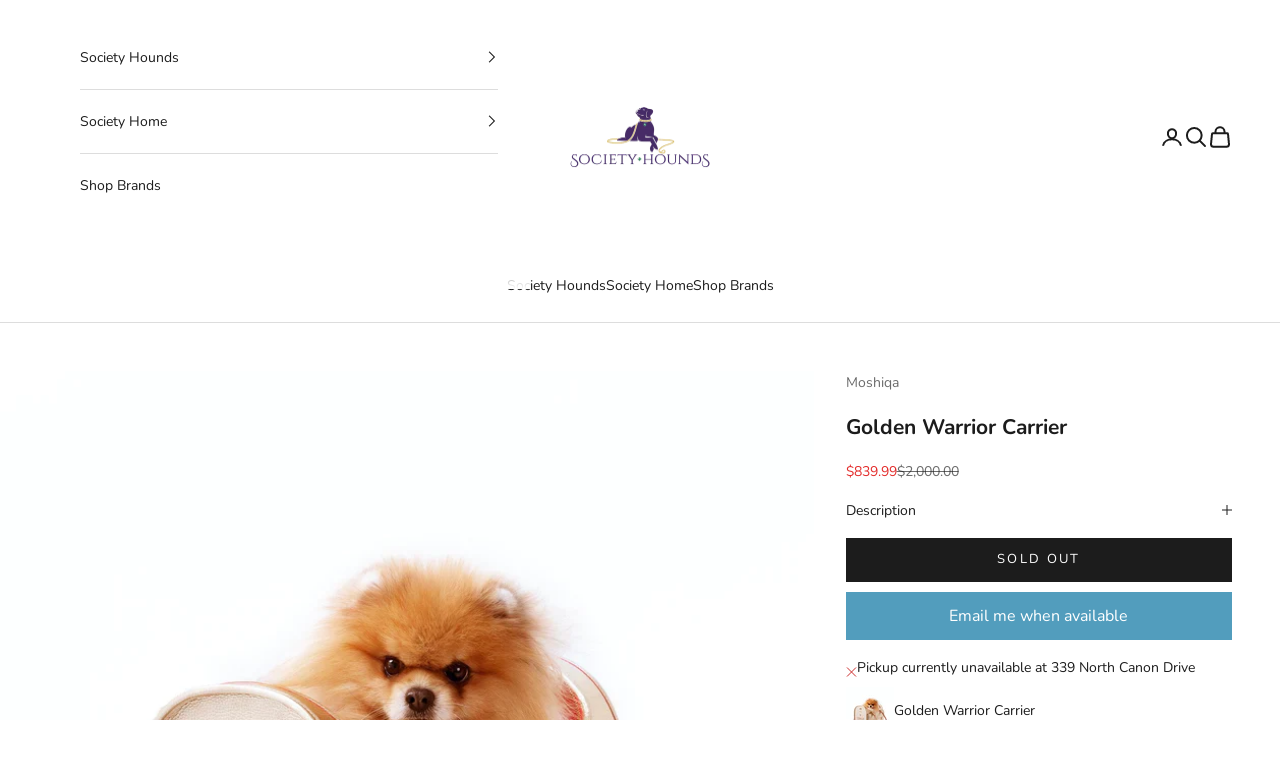

--- FILE ---
content_type: text/html; charset=utf-8
request_url: https://societyhounds.com/products/golden-vessel-of-wonder-dog-carrier
body_size: 79423
content:
<!doctype html>

<html class="no-js" lang="en" dir="ltr">
  <head>
    <meta charset="utf-8">
    <meta name="viewport" content="width=device-width, initial-scale=1.0, height=device-height, minimum-scale=1.0, maximum-scale=5.0">

    <title>Golden Warrior Carrier</title><meta name="description" content="The Golden Warrior Carrier is truly unique, made from the very highest quality soft leather with golden metal accessories and stylish gold locks. The carrier has a removable adjustable shoulder straps as well as conveniently placed carry handles, that are sure to make your outings noticeably memorable. Dimensions: •Len"><link rel="canonical" href="https://societyhounds.com/products/golden-vessel-of-wonder-dog-carrier"><link rel="shortcut icon" href="//societyhounds.com/cdn/shop/files/SH_part_transparent_41ade150-cff5-4077-88e9-7c41db8525e2.png?v=1768496298&width=96">
      <link rel="apple-touch-icon" href="//societyhounds.com/cdn/shop/files/SH_part_transparent_41ade150-cff5-4077-88e9-7c41db8525e2.png?v=1768496298&width=180"><link rel="preconnect" href="https://fonts.shopifycdn.com" crossorigin><link rel="preload" href="//societyhounds.com/cdn/fonts/figtree/figtree_n4.3c0838aba1701047e60be6a99a1b0a40ce9b8419.woff2" as="font" type="font/woff2" crossorigin><link rel="preload" href="//societyhounds.com/cdn/fonts/nunito/nunito_n4.fc49103dc396b42cae9460289072d384b6c6eb63.woff2" as="font" type="font/woff2" crossorigin><meta property="og:type" content="product">
  <meta property="og:title" content="Golden Warrior Carrier">
  <meta property="product:price:amount" content="839.99">
  <meta property="product:price:currency" content="USD"><meta property="og:image" content="http://societyhounds.com/cdn/shop/files/Golden-Vessel-of-Wonder-for-Canines-Moshiqa-1598736710_800x_08ce9b96-3c6a-4bef-9ec3-418b169c569b.webp?v=1688863564&width=2048">
  <meta property="og:image:secure_url" content="https://societyhounds.com/cdn/shop/files/Golden-Vessel-of-Wonder-for-Canines-Moshiqa-1598736710_800x_08ce9b96-3c6a-4bef-9ec3-418b169c569b.webp?v=1688863564&width=2048">
  <meta property="og:image:width" content="800">
  <meta property="og:image:height" content="808"><meta property="og:description" content="The Golden Warrior Carrier is truly unique, made from the very highest quality soft leather with golden metal accessories and stylish gold locks. The carrier has a removable adjustable shoulder straps as well as conveniently placed carry handles, that are sure to make your outings noticeably memorable. Dimensions: •Len"><meta property="og:url" content="https://societyhounds.com/products/golden-vessel-of-wonder-dog-carrier">
<meta property="og:site_name" content="Society Hounds"><meta name="twitter:card" content="summary"><meta name="twitter:title" content="Golden Warrior Carrier">
  <meta name="twitter:description" content="The Golden Warrior Carrier is truly unique, made from the very highest quality soft leather with golden metal accessories and stylish gold locks. The carrier has a removable adjustable shoulder straps as well as conveniently placed carry handles, that are sure to make your outings noticeably memorable.

 Dimensions: 
•Length 15.75&quot;
•Width 7.9&quot;
•Height 11.8&quot;"><meta name="twitter:image" content="https://societyhounds.com/cdn/shop/files/Golden-Vessel-of-Wonder-for-Canines-Moshiqa-1598736710_800x_08ce9b96-3c6a-4bef-9ec3-418b169c569b.webp?crop=center&height=1200&v=1688863564&width=1200">
  <meta name="twitter:image:alt" content="">
  <script async crossorigin fetchpriority="high" src="/cdn/shopifycloud/importmap-polyfill/es-modules-shim.2.4.0.js"></script>
<script type="application/ld+json">
  {
    "@context": "https://schema.org",
    "@type": "Product",
    "productID": 8300685263169,
    "offers": [{
          "@type": "Offer",
          "name": "Golden Warrior Carrier",
          "availability":"https://schema.org/OutOfStock",
          "price": 839.99,
          "priceCurrency": "USD",
          "priceValidUntil": "2026-02-05","sku": "MQ-320-3205-0715-09","gtin": "74781501","hasMerchantReturnPolicy": {
              "merchantReturnLink": "https:\/\/societyhounds.com\/policies\/refund-policy"
            },"url": "https://societyhounds.com/products/golden-vessel-of-wonder-dog-carrier?variant=45128785690945"
        }
],"brand": {
      "@type": "Brand",
      "name": "Moshiqa"
    },
    "name": "Golden Warrior Carrier",
    "description": "The Golden Warrior Carrier is truly unique, made from the very highest quality soft leather with golden metal accessories and stylish gold locks. The carrier has a removable adjustable shoulder straps as well as conveniently placed carry handles, that are sure to make your outings noticeably memorable.\n\n Dimensions: \n•Length 15.75\"\n•Width 7.9\"\n•Height 11.8\"",
    "category": "",
    "url": "https://societyhounds.com/products/golden-vessel-of-wonder-dog-carrier",
    "sku": "MQ-320-3205-0715-09","gtin": "74781501","weight": {
      "@type": "QuantitativeValue",
      "unitCode": "lb",
      "value": 0.0
      },"image": {
      "@type": "ImageObject",
      "url": "https://societyhounds.com/cdn/shop/files/Golden-Vessel-of-Wonder-for-Canines-Moshiqa-1598736710_800x_08ce9b96-3c6a-4bef-9ec3-418b169c569b.webp?v=1688863564&width=1024",
      "image": "https://societyhounds.com/cdn/shop/files/Golden-Vessel-of-Wonder-for-Canines-Moshiqa-1598736710_800x_08ce9b96-3c6a-4bef-9ec3-418b169c569b.webp?v=1688863564&width=1024",
      "name": "",
      "width": "1024",
      "height": "1024"
    }
  }
  </script>



  <script type="application/ld+json">
  {
    "@context": "https://schema.org",
    "@type": "BreadcrumbList",
  "itemListElement": [{
      "@type": "ListItem",
      "position": 1,
      "name": "Home",
      "item": "https://societyhounds.com"
    },{
          "@type": "ListItem",
          "position": 2,
          "name": "Golden Warrior Carrier",
          "item": "https://societyhounds.com/products/golden-vessel-of-wonder-dog-carrier"
        }]
  }
  </script>

<style>/* Typography (heading) */
  @font-face {
  font-family: Figtree;
  font-weight: 400;
  font-style: normal;
  font-display: fallback;
  src: url("//societyhounds.com/cdn/fonts/figtree/figtree_n4.3c0838aba1701047e60be6a99a1b0a40ce9b8419.woff2") format("woff2"),
       url("//societyhounds.com/cdn/fonts/figtree/figtree_n4.c0575d1db21fc3821f17fd6617d3dee552312137.woff") format("woff");
}

@font-face {
  font-family: Figtree;
  font-weight: 400;
  font-style: italic;
  font-display: fallback;
  src: url("//societyhounds.com/cdn/fonts/figtree/figtree_i4.89f7a4275c064845c304a4cf8a4a586060656db2.woff2") format("woff2"),
       url("//societyhounds.com/cdn/fonts/figtree/figtree_i4.6f955aaaafc55a22ffc1f32ecf3756859a5ad3e2.woff") format("woff");
}

/* Typography (body) */
  @font-face {
  font-family: Nunito;
  font-weight: 400;
  font-style: normal;
  font-display: fallback;
  src: url("//societyhounds.com/cdn/fonts/nunito/nunito_n4.fc49103dc396b42cae9460289072d384b6c6eb63.woff2") format("woff2"),
       url("//societyhounds.com/cdn/fonts/nunito/nunito_n4.5d26d13beeac3116db2479e64986cdeea4c8fbdd.woff") format("woff");
}

@font-face {
  font-family: Nunito;
  font-weight: 400;
  font-style: italic;
  font-display: fallback;
  src: url("//societyhounds.com/cdn/fonts/nunito/nunito_i4.fd53bf99043ab6c570187ed42d1b49192135de96.woff2") format("woff2"),
       url("//societyhounds.com/cdn/fonts/nunito/nunito_i4.cb3876a003a73aaae5363bb3e3e99d45ec598cc6.woff") format("woff");
}

@font-face {
  font-family: Nunito;
  font-weight: 700;
  font-style: normal;
  font-display: fallback;
  src: url("//societyhounds.com/cdn/fonts/nunito/nunito_n7.37cf9b8cf43b3322f7e6e13ad2aad62ab5dc9109.woff2") format("woff2"),
       url("//societyhounds.com/cdn/fonts/nunito/nunito_n7.45cfcfadc6630011252d54d5f5a2c7c98f60d5de.woff") format("woff");
}

@font-face {
  font-family: Nunito;
  font-weight: 700;
  font-style: italic;
  font-display: fallback;
  src: url("//societyhounds.com/cdn/fonts/nunito/nunito_i7.3f8ba2027bc9ceb1b1764ecab15bae73f86c4632.woff2") format("woff2"),
       url("//societyhounds.com/cdn/fonts/nunito/nunito_i7.82bfb5f86ec77ada3c9f660da22064c2e46e1469.woff") format("woff");
}

:root {
    /* Container */
    --container-max-width: 100%;
    --container-xxs-max-width: 27.5rem; /* 440px */
    --container-xs-max-width: 42.5rem; /* 680px */
    --container-sm-max-width: 61.25rem; /* 980px */
    --container-md-max-width: 71.875rem; /* 1150px */
    --container-lg-max-width: 78.75rem; /* 1260px */
    --container-xl-max-width: 85rem; /* 1360px */
    --container-gutter: 1.25rem;

    --section-vertical-spacing: 2.5rem;
    --section-vertical-spacing-tight:2.5rem;

    --section-stack-gap:2.25rem;
    --section-stack-gap-tight:2.25rem;

    /* Form settings */
    --form-gap: 1.25rem; /* Gap between fieldset and submit button */
    --fieldset-gap: 1rem; /* Gap between each form input within a fieldset */
    --form-control-gap: 0.625rem; /* Gap between input and label (ignored for floating label) */
    --checkbox-control-gap: 0.75rem; /* Horizontal gap between checkbox and its associated label */
    --input-padding-block: 0.65rem; /* Vertical padding for input, textarea and native select */
    --input-padding-inline: 0.8rem; /* Horizontal padding for input, textarea and native select */
    --checkbox-size: 0.875rem; /* Size (width and height) for checkbox */

    /* Other sizes */
    --sticky-area-height: calc(var(--announcement-bar-is-sticky, 0) * var(--announcement-bar-height, 0px) + var(--header-is-sticky, 0) * var(--header-is-visible, 1) * var(--header-height, 0px));

    /* RTL support */
    --transform-logical-flip: 1;
    --transform-origin-start: left;
    --transform-origin-end: right;

    /**
     * ---------------------------------------------------------------------
     * TYPOGRAPHY
     * ---------------------------------------------------------------------
     */

    /* Font properties */
    --heading-font-family: Figtree, sans-serif;
    --heading-font-weight: 400;
    --heading-font-style: normal;
    --heading-text-transform: uppercase;
    --heading-letter-spacing: 0.18em;
    --text-font-family: Nunito, sans-serif;
    --text-font-weight: 400;
    --text-font-style: normal;
    --text-letter-spacing: 0.0em;
    --button-font: var(--text-font-style) var(--text-font-weight) var(--text-sm) / 1.65 var(--text-font-family);
    --button-text-transform: uppercase;
    --button-letter-spacing: 0.18em;

    /* Font sizes */--text-heading-size-factor: 1;
    --text-h1: max(0.6875rem, clamp(1.375rem, 1.146341463414634rem + 0.975609756097561vw, 2rem) * var(--text-heading-size-factor));
    --text-h2: max(0.6875rem, clamp(1.25rem, 1.0670731707317074rem + 0.7804878048780488vw, 1.75rem) * var(--text-heading-size-factor));
    --text-h3: max(0.6875rem, clamp(1.125rem, 1.0335365853658536rem + 0.3902439024390244vw, 1.375rem) * var(--text-heading-size-factor));
    --text-h4: max(0.6875rem, clamp(1rem, 0.9542682926829268rem + 0.1951219512195122vw, 1.125rem) * var(--text-heading-size-factor));
    --text-h5: calc(0.875rem * var(--text-heading-size-factor));
    --text-h6: calc(0.75rem * var(--text-heading-size-factor));

    --text-xs: 0.75rem;
    --text-sm: 0.8125rem;
    --text-base: 0.875rem;
    --text-lg: 1.0rem;
    --text-xl: 1.125rem;

    /* Rounded variables (used for border radius) */
    --rounded-full: 9999px;
    --button-border-radius: 0.0rem;
    --input-border-radius: 0.0rem;

    /* Box shadow */
    --shadow-sm: 0 2px 8px rgb(0 0 0 / 0.05);
    --shadow: 0 5px 15px rgb(0 0 0 / 0.05);
    --shadow-md: 0 5px 30px rgb(0 0 0 / 0.05);
    --shadow-block: px px px rgb(var(--text-primary) / 0.0);

    /**
     * ---------------------------------------------------------------------
     * OTHER
     * ---------------------------------------------------------------------
     */

    --checkmark-svg-url: url(//societyhounds.com/cdn/shop/t/29/assets/checkmark.svg?v=77552481021870063511709273100);
    --cursor-zoom-in-svg-url: url(//societyhounds.com/cdn/shop/t/29/assets/cursor-zoom-in.svg?v=112480252220988712521716415690);
  }

  [dir="rtl"]:root {
    /* RTL support */
    --transform-logical-flip: -1;
    --transform-origin-start: right;
    --transform-origin-end: left;
  }

  @media screen and (min-width: 700px) {
    :root {
      /* Typography (font size) */
      --text-xs: 0.75rem;
      --text-sm: 0.8125rem;
      --text-base: 0.875rem;
      --text-lg: 1.0rem;
      --text-xl: 1.25rem;

      /* Spacing settings */
      --container-gutter: 2rem;
    }
  }

  @media screen and (min-width: 1000px) {
    :root {
      /* Spacing settings */
      --container-gutter: 3rem;

      --section-vertical-spacing: 4rem;
      --section-vertical-spacing-tight: 4rem;

      --section-stack-gap:3rem;
      --section-stack-gap-tight:3rem;
    }
  }:root {/* Overlay used for modal */
    --page-overlay: 0 0 0 / 0.4;

    /* We use the first scheme background as default */
    --page-background: ;

    /* Product colors */
    --on-sale-text: 227 44 43;
    --on-sale-badge-background: 227 44 43;
    --on-sale-badge-text: 255 255 255;
    --sold-out-badge-background: 239 239 239;
    --sold-out-badge-text: 0 0 0 / 0.65;
    --custom-badge-background: 28 28 28;
    --custom-badge-text: 255 255 255;
    --star-color: 28 28 28;

    /* Status colors */
    --success-background: 212 227 203;
    --success-text: 48 122 7;
    --warning-background: 253 241 224;
    --warning-text: 237 138 0;
    --error-background: 243 204 204;
    --error-text: 203 43 43;
  }.color-scheme--scheme-1 {
      /* Color settings */--accent: 28 28 28;
      --text-color: 28 28 28;
      --background: 255 255 255 / 1.0;
      --background-without-opacity: 255 255 255;
      --background-gradient: ;--border-color: 221 221 221;/* Button colors */
      --button-background: 28 28 28;
      --button-text-color: 255 255 255;

      /* Circled buttons */
      --circle-button-background: 255 255 255;
      --circle-button-text-color: 28 28 28;
    }.shopify-section:has(.section-spacing.color-scheme--bg-54922f2e920ba8346f6dc0fba343d673) + .shopify-section:has(.section-spacing.color-scheme--bg-54922f2e920ba8346f6dc0fba343d673:not(.bordered-section)) .section-spacing {
      padding-block-start: 0;
    }.color-scheme--scheme-2 {
      /* Color settings */--accent: 28 28 28;
      --text-color: 28 28 28;
      --background: 255 255 255 / 1.0;
      --background-without-opacity: 255 255 255;
      --background-gradient: ;--border-color: 221 221 221;/* Button colors */
      --button-background: 28 28 28;
      --button-text-color: 255 255 255;

      /* Circled buttons */
      --circle-button-background: 255 255 255;
      --circle-button-text-color: 28 28 28;
    }.shopify-section:has(.section-spacing.color-scheme--bg-54922f2e920ba8346f6dc0fba343d673) + .shopify-section:has(.section-spacing.color-scheme--bg-54922f2e920ba8346f6dc0fba343d673:not(.bordered-section)) .section-spacing {
      padding-block-start: 0;
    }.color-scheme--scheme-3 {
      /* Color settings */--accent: 255 255 255;
      --text-color: 255 255 255;
      --background: 28 28 28 / 1.0;
      --background-without-opacity: 28 28 28;
      --background-gradient: ;--border-color: 62 62 62;/* Button colors */
      --button-background: 255 255 255;
      --button-text-color: 28 28 28;

      /* Circled buttons */
      --circle-button-background: 255 255 255;
      --circle-button-text-color: 28 28 28;
    }.shopify-section:has(.section-spacing.color-scheme--bg-c1f8cb21047e4797e94d0969dc5d1e44) + .shopify-section:has(.section-spacing.color-scheme--bg-c1f8cb21047e4797e94d0969dc5d1e44:not(.bordered-section)) .section-spacing {
      padding-block-start: 0;
    }.color-scheme--scheme-4 {
      /* Color settings */--accent: 255 255 255;
      --text-color: 255 255 255;
      --background: 0 0 0 / 0.0;
      --background-without-opacity: 0 0 0;
      --background-gradient: ;--border-color: 255 255 255;/* Button colors */
      --button-background: 255 255 255;
      --button-text-color: 28 28 28;

      /* Circled buttons */
      --circle-button-background: 255 255 255;
      --circle-button-text-color: 28 28 28;
    }.shopify-section:has(.section-spacing.color-scheme--bg-3671eee015764974ee0aef1536023e0f) + .shopify-section:has(.section-spacing.color-scheme--bg-3671eee015764974ee0aef1536023e0f:not(.bordered-section)) .section-spacing {
      padding-block-start: 0;
    }.color-scheme--scheme-1284d379-552e-4aa9-b244-fef718aa98b7 {
      /* Color settings */--accent: 28 28 28;
      --text-color: 0 0 0;
      --background: 226 224 218 / 1.0;
      --background-without-opacity: 226 224 218;
      --background-gradient: ;--border-color: 192 190 185;/* Button colors */
      --button-background: 28 28 28;
      --button-text-color: 255 255 255;

      /* Circled buttons */
      --circle-button-background: 255 255 255;
      --circle-button-text-color: 28 28 28;
    }.shopify-section:has(.section-spacing.color-scheme--bg-c0a5f3c8235085e6d2c554bcf8de1ec1) + .shopify-section:has(.section-spacing.color-scheme--bg-c0a5f3c8235085e6d2c554bcf8de1ec1:not(.bordered-section)) .section-spacing {
      padding-block-start: 0;
    }.color-scheme--scheme-0275dd07-8153-4412-a777-94a0b558e65d {
      /* Color settings */--accent: 28 28 28;
      --text-color: 255 255 255;
      --background: 159 148 124 / 1.0;
      --background-without-opacity: 159 148 124;
      --background-gradient: ;--border-color: 173 164 144;/* Button colors */
      --button-background: 28 28 28;
      --button-text-color: 255 255 255;

      /* Circled buttons */
      --circle-button-background: 255 255 255;
      --circle-button-text-color: 28 28 28;
    }.shopify-section:has(.section-spacing.color-scheme--bg-85910dcba73b722573666e65265e7f04) + .shopify-section:has(.section-spacing.color-scheme--bg-85910dcba73b722573666e65265e7f04:not(.bordered-section)) .section-spacing {
      padding-block-start: 0;
    }.color-scheme--scheme-dfb6cd80-d9de-438d-a01e-d1a1ccd2d8a4 {
      /* Color settings */--accent: 28 28 28;
      --text-color: 255 255 255;
      --background: 89 89 89 / 1.0;
      --background-without-opacity: 89 89 89;
      --background-gradient: ;--border-color: 114 114 114;/* Button colors */
      --button-background: 28 28 28;
      --button-text-color: 255 255 255;

      /* Circled buttons */
      --circle-button-background: 255 255 255;
      --circle-button-text-color: 28 28 28;
    }.shopify-section:has(.section-spacing.color-scheme--bg-67d7d2d6cb1a3b03e651fc18ca41e886) + .shopify-section:has(.section-spacing.color-scheme--bg-67d7d2d6cb1a3b03e651fc18ca41e886:not(.bordered-section)) .section-spacing {
      padding-block-start: 0;
    }.color-scheme--dialog {
      /* Color settings */--accent: 28 28 28;
      --text-color: 28 28 28;
      --background: 255 255 255 / 1.0;
      --background-without-opacity: 255 255 255;
      --background-gradient: ;--border-color: 221 221 221;/* Button colors */
      --button-background: 28 28 28;
      --button-text-color: 255 255 255;

      /* Circled buttons */
      --circle-button-background: 255 255 255;
      --circle-button-text-color: 28 28 28;
    }
</style><script>
  document.documentElement.classList.replace('no-js', 'js');

  // This allows to expose several variables to the global scope, to be used in scripts
  window.themeVariables = {
    settings: {
      showPageTransition: false,
      pageType: "product",
      moneyFormat: "${{amount}}",
      moneyWithCurrencyFormat: "${{amount}} USD",
      currencyCodeEnabled: false,
      cartType: "page",
      staggerMenuApparition: true
    },

    strings: {
      addToCartButton: "Add to cart",
      soldOutButton: "Sold out",
      preOrderButton: "Pre-order",
      unavailableButton: "Unavailable",
      addedToCart: "Added to your cart!",
      closeGallery: "Close gallery",
      zoomGallery: "Zoom picture",
      errorGallery: "Image cannot be loaded",
      soldOutBadge: "Sold out",
      discountBadge: "Save @@",
      sku: "SKU:",
      shippingEstimatorNoResults: "Sorry, we do not ship to your address.",
      shippingEstimatorOneResult: "There is one shipping rate for your address:",
      shippingEstimatorMultipleResults: "There are several shipping rates for your address:",
      shippingEstimatorError: "One or more error occurred while retrieving shipping rates:",
      next: "Next",
      previous: "Previous"
    },

    mediaQueries: {
      'sm': 'screen and (min-width: 700px)',
      'md': 'screen and (min-width: 1000px)',
      'lg': 'screen and (min-width: 1150px)',
      'xl': 'screen and (min-width: 1400px)',
      '2xl': 'screen and (min-width: 1600px)',
      'sm-max': 'screen and (max-width: 699px)',
      'md-max': 'screen and (max-width: 999px)',
      'lg-max': 'screen and (max-width: 1149px)',
      'xl-max': 'screen and (max-width: 1399px)',
      '2xl-max': 'screen and (max-width: 1599px)',
      'motion-safe': '(prefers-reduced-motion: no-preference)',
      'motion-reduce': '(prefers-reduced-motion: reduce)',
      'supports-hover': 'screen and (pointer: fine)',
      'supports-touch': 'screen and (hover: none)'
    }
  };</script><script>
      if (!(HTMLScriptElement.supports && HTMLScriptElement.supports('importmap'))) {
        const importMapPolyfill = document.createElement('script');
        importMapPolyfill.async = true;
        importMapPolyfill.src = "//societyhounds.com/cdn/shop/t/29/assets/es-module-shims.min.js?v=163628956881225179081711554802";

        document.head.appendChild(importMapPolyfill);
      }
    </script>

    <script type="importmap">{
        "imports": {
          "vendor": "//societyhounds.com/cdn/shop/t/29/assets/vendor.min.js?v=55120211853256353121711554803",
          "theme": "//societyhounds.com/cdn/shop/t/29/assets/theme.js?v=41870847793071402691711554803",
          "photoswipe": "//societyhounds.com/cdn/shop/t/29/assets/photoswipe.min.js?v=20290624223189769891709273082"
        }
      }
    </script>

    <script type="module" src="//societyhounds.com/cdn/shop/t/29/assets/vendor.min.js?v=55120211853256353121711554803"></script>
    <script type="module" src="//societyhounds.com/cdn/shop/t/29/assets/theme.js?v=41870847793071402691711554803"></script>

    <script>window.performance && window.performance.mark && window.performance.mark('shopify.content_for_header.start');</script><meta name="facebook-domain-verification" content="yr4fnwjm78zl9rvux6679498pbn905">
<meta name="google-site-verification" content="cyKLJ80RymuHFsuq7czCLBt-8iVyO6zuJZ2D38Eg4PY">
<meta id="shopify-digital-wallet" name="shopify-digital-wallet" content="/70789497153/digital_wallets/dialog">
<meta name="shopify-checkout-api-token" content="35ccf1372be5213160f383c4a05e3a9b">
<meta id="in-context-paypal-metadata" data-shop-id="70789497153" data-venmo-supported="false" data-environment="production" data-locale="en_US" data-paypal-v4="true" data-currency="USD">
<link rel="alternate" type="application/json+oembed" href="https://societyhounds.com/products/golden-vessel-of-wonder-dog-carrier.oembed">
<script async="async" src="/checkouts/internal/preloads.js?locale=en-US"></script>
<link rel="preconnect" href="https://shop.app" crossorigin="anonymous">
<script async="async" src="https://shop.app/checkouts/internal/preloads.js?locale=en-US&shop_id=70789497153" crossorigin="anonymous"></script>
<script id="apple-pay-shop-capabilities" type="application/json">{"shopId":70789497153,"countryCode":"US","currencyCode":"USD","merchantCapabilities":["supports3DS"],"merchantId":"gid:\/\/shopify\/Shop\/70789497153","merchantName":"Society Hounds","requiredBillingContactFields":["postalAddress","email","phone"],"requiredShippingContactFields":["postalAddress","email","phone"],"shippingType":"shipping","supportedNetworks":["visa","masterCard","amex","discover","elo","jcb"],"total":{"type":"pending","label":"Society Hounds","amount":"1.00"},"shopifyPaymentsEnabled":true,"supportsSubscriptions":true}</script>
<script id="shopify-features" type="application/json">{"accessToken":"35ccf1372be5213160f383c4a05e3a9b","betas":["rich-media-storefront-analytics"],"domain":"societyhounds.com","predictiveSearch":true,"shopId":70789497153,"locale":"en"}</script>
<script>var Shopify = Shopify || {};
Shopify.shop = "society-hounds.myshopify.com";
Shopify.locale = "en";
Shopify.currency = {"active":"USD","rate":"1.0"};
Shopify.country = "US";
Shopify.theme = {"name":"Prestige","id":166232293697,"schema_name":"Prestige","schema_version":"9.1.0","theme_store_id":855,"role":"main"};
Shopify.theme.handle = "null";
Shopify.theme.style = {"id":null,"handle":null};
Shopify.cdnHost = "societyhounds.com/cdn";
Shopify.routes = Shopify.routes || {};
Shopify.routes.root = "/";</script>
<script type="module">!function(o){(o.Shopify=o.Shopify||{}).modules=!0}(window);</script>
<script>!function(o){function n(){var o=[];function n(){o.push(Array.prototype.slice.apply(arguments))}return n.q=o,n}var t=o.Shopify=o.Shopify||{};t.loadFeatures=n(),t.autoloadFeatures=n()}(window);</script>
<script>
  window.ShopifyPay = window.ShopifyPay || {};
  window.ShopifyPay.apiHost = "shop.app\/pay";
  window.ShopifyPay.redirectState = null;
</script>
<script id="shop-js-analytics" type="application/json">{"pageType":"product"}</script>
<script defer="defer" async type="module" src="//societyhounds.com/cdn/shopifycloud/shop-js/modules/v2/client.init-shop-cart-sync_BT-GjEfc.en.esm.js"></script>
<script defer="defer" async type="module" src="//societyhounds.com/cdn/shopifycloud/shop-js/modules/v2/chunk.common_D58fp_Oc.esm.js"></script>
<script defer="defer" async type="module" src="//societyhounds.com/cdn/shopifycloud/shop-js/modules/v2/chunk.modal_xMitdFEc.esm.js"></script>
<script type="module">
  await import("//societyhounds.com/cdn/shopifycloud/shop-js/modules/v2/client.init-shop-cart-sync_BT-GjEfc.en.esm.js");
await import("//societyhounds.com/cdn/shopifycloud/shop-js/modules/v2/chunk.common_D58fp_Oc.esm.js");
await import("//societyhounds.com/cdn/shopifycloud/shop-js/modules/v2/chunk.modal_xMitdFEc.esm.js");

  window.Shopify.SignInWithShop?.initShopCartSync?.({"fedCMEnabled":true,"windoidEnabled":true});

</script>
<script defer="defer" async type="module" src="//societyhounds.com/cdn/shopifycloud/shop-js/modules/v2/client.payment-terms_Ci9AEqFq.en.esm.js"></script>
<script defer="defer" async type="module" src="//societyhounds.com/cdn/shopifycloud/shop-js/modules/v2/chunk.common_D58fp_Oc.esm.js"></script>
<script defer="defer" async type="module" src="//societyhounds.com/cdn/shopifycloud/shop-js/modules/v2/chunk.modal_xMitdFEc.esm.js"></script>
<script type="module">
  await import("//societyhounds.com/cdn/shopifycloud/shop-js/modules/v2/client.payment-terms_Ci9AEqFq.en.esm.js");
await import("//societyhounds.com/cdn/shopifycloud/shop-js/modules/v2/chunk.common_D58fp_Oc.esm.js");
await import("//societyhounds.com/cdn/shopifycloud/shop-js/modules/v2/chunk.modal_xMitdFEc.esm.js");

  
</script>
<script>
  window.Shopify = window.Shopify || {};
  if (!window.Shopify.featureAssets) window.Shopify.featureAssets = {};
  window.Shopify.featureAssets['shop-js'] = {"shop-cart-sync":["modules/v2/client.shop-cart-sync_DZOKe7Ll.en.esm.js","modules/v2/chunk.common_D58fp_Oc.esm.js","modules/v2/chunk.modal_xMitdFEc.esm.js"],"init-fed-cm":["modules/v2/client.init-fed-cm_B6oLuCjv.en.esm.js","modules/v2/chunk.common_D58fp_Oc.esm.js","modules/v2/chunk.modal_xMitdFEc.esm.js"],"shop-cash-offers":["modules/v2/client.shop-cash-offers_D2sdYoxE.en.esm.js","modules/v2/chunk.common_D58fp_Oc.esm.js","modules/v2/chunk.modal_xMitdFEc.esm.js"],"shop-login-button":["modules/v2/client.shop-login-button_QeVjl5Y3.en.esm.js","modules/v2/chunk.common_D58fp_Oc.esm.js","modules/v2/chunk.modal_xMitdFEc.esm.js"],"pay-button":["modules/v2/client.pay-button_DXTOsIq6.en.esm.js","modules/v2/chunk.common_D58fp_Oc.esm.js","modules/v2/chunk.modal_xMitdFEc.esm.js"],"shop-button":["modules/v2/client.shop-button_DQZHx9pm.en.esm.js","modules/v2/chunk.common_D58fp_Oc.esm.js","modules/v2/chunk.modal_xMitdFEc.esm.js"],"avatar":["modules/v2/client.avatar_BTnouDA3.en.esm.js"],"init-windoid":["modules/v2/client.init-windoid_CR1B-cfM.en.esm.js","modules/v2/chunk.common_D58fp_Oc.esm.js","modules/v2/chunk.modal_xMitdFEc.esm.js"],"init-shop-for-new-customer-accounts":["modules/v2/client.init-shop-for-new-customer-accounts_C_vY_xzh.en.esm.js","modules/v2/client.shop-login-button_QeVjl5Y3.en.esm.js","modules/v2/chunk.common_D58fp_Oc.esm.js","modules/v2/chunk.modal_xMitdFEc.esm.js"],"init-shop-email-lookup-coordinator":["modules/v2/client.init-shop-email-lookup-coordinator_BI7n9ZSv.en.esm.js","modules/v2/chunk.common_D58fp_Oc.esm.js","modules/v2/chunk.modal_xMitdFEc.esm.js"],"init-shop-cart-sync":["modules/v2/client.init-shop-cart-sync_BT-GjEfc.en.esm.js","modules/v2/chunk.common_D58fp_Oc.esm.js","modules/v2/chunk.modal_xMitdFEc.esm.js"],"shop-toast-manager":["modules/v2/client.shop-toast-manager_DiYdP3xc.en.esm.js","modules/v2/chunk.common_D58fp_Oc.esm.js","modules/v2/chunk.modal_xMitdFEc.esm.js"],"init-customer-accounts":["modules/v2/client.init-customer-accounts_D9ZNqS-Q.en.esm.js","modules/v2/client.shop-login-button_QeVjl5Y3.en.esm.js","modules/v2/chunk.common_D58fp_Oc.esm.js","modules/v2/chunk.modal_xMitdFEc.esm.js"],"init-customer-accounts-sign-up":["modules/v2/client.init-customer-accounts-sign-up_iGw4briv.en.esm.js","modules/v2/client.shop-login-button_QeVjl5Y3.en.esm.js","modules/v2/chunk.common_D58fp_Oc.esm.js","modules/v2/chunk.modal_xMitdFEc.esm.js"],"shop-follow-button":["modules/v2/client.shop-follow-button_CqMgW2wH.en.esm.js","modules/v2/chunk.common_D58fp_Oc.esm.js","modules/v2/chunk.modal_xMitdFEc.esm.js"],"checkout-modal":["modules/v2/client.checkout-modal_xHeaAweL.en.esm.js","modules/v2/chunk.common_D58fp_Oc.esm.js","modules/v2/chunk.modal_xMitdFEc.esm.js"],"shop-login":["modules/v2/client.shop-login_D91U-Q7h.en.esm.js","modules/v2/chunk.common_D58fp_Oc.esm.js","modules/v2/chunk.modal_xMitdFEc.esm.js"],"lead-capture":["modules/v2/client.lead-capture_BJmE1dJe.en.esm.js","modules/v2/chunk.common_D58fp_Oc.esm.js","modules/v2/chunk.modal_xMitdFEc.esm.js"],"payment-terms":["modules/v2/client.payment-terms_Ci9AEqFq.en.esm.js","modules/v2/chunk.common_D58fp_Oc.esm.js","modules/v2/chunk.modal_xMitdFEc.esm.js"]};
</script>
<script>(function() {
  var isLoaded = false;
  function asyncLoad() {
    if (isLoaded) return;
    isLoaded = true;
    var urls = ["\/\/app.backinstock.org\/widget\/77918_1685140767.js?category=bis\u0026v=6\u0026shop=society-hounds.myshopify.com","\/\/shopify.privy.com\/widget.js?shop=society-hounds.myshopify.com","https:\/\/app.virtueimpact.com\/widgets\/3237\/learn-more-embed.js?shop=society-hounds.myshopify.com","https:\/\/app.virtueimpact.com\/widgets\/3237\/product-page.js?shop=society-hounds.myshopify.com","https:\/\/app.virtueimpact.com\/widgets\/3237\/customer-donations.js?shop=society-hounds.myshopify.com","https:\/\/assets.dailykarma.io\/prod\/init-v3.js?shop=society-hounds.myshopify.com"];
    for (var i = 0; i < urls.length; i++) {
      var s = document.createElement('script');
      s.type = 'text/javascript';
      s.async = true;
      s.src = urls[i];
      var x = document.getElementsByTagName('script')[0];
      x.parentNode.insertBefore(s, x);
    }
  };
  if(window.attachEvent) {
    window.attachEvent('onload', asyncLoad);
  } else {
    window.addEventListener('load', asyncLoad, false);
  }
})();</script>
<script id="__st">var __st={"a":70789497153,"offset":-28800,"reqid":"8bd304bd-aac4-47c2-a2ff-745f5dc97285-1769420685","pageurl":"societyhounds.com\/products\/golden-vessel-of-wonder-dog-carrier","u":"cab1e357cef5","p":"product","rtyp":"product","rid":8300685263169};</script>
<script>window.ShopifyPaypalV4VisibilityTracking = true;</script>
<script id="captcha-bootstrap">!function(){'use strict';const t='contact',e='account',n='new_comment',o=[[t,t],['blogs',n],['comments',n],[t,'customer']],c=[[e,'customer_login'],[e,'guest_login'],[e,'recover_customer_password'],[e,'create_customer']],r=t=>t.map((([t,e])=>`form[action*='/${t}']:not([data-nocaptcha='true']) input[name='form_type'][value='${e}']`)).join(','),a=t=>()=>t?[...document.querySelectorAll(t)].map((t=>t.form)):[];function s(){const t=[...o],e=r(t);return a(e)}const i='password',u='form_key',d=['recaptcha-v3-token','g-recaptcha-response','h-captcha-response',i],f=()=>{try{return window.sessionStorage}catch{return}},m='__shopify_v',_=t=>t.elements[u];function p(t,e,n=!1){try{const o=window.sessionStorage,c=JSON.parse(o.getItem(e)),{data:r}=function(t){const{data:e,action:n}=t;return t[m]||n?{data:e,action:n}:{data:t,action:n}}(c);for(const[e,n]of Object.entries(r))t.elements[e]&&(t.elements[e].value=n);n&&o.removeItem(e)}catch(o){console.error('form repopulation failed',{error:o})}}const l='form_type',E='cptcha';function T(t){t.dataset[E]=!0}const w=window,h=w.document,L='Shopify',v='ce_forms',y='captcha';let A=!1;((t,e)=>{const n=(g='f06e6c50-85a8-45c8-87d0-21a2b65856fe',I='https://cdn.shopify.com/shopifycloud/storefront-forms-hcaptcha/ce_storefront_forms_captcha_hcaptcha.v1.5.2.iife.js',D={infoText:'Protected by hCaptcha',privacyText:'Privacy',termsText:'Terms'},(t,e,n)=>{const o=w[L][v],c=o.bindForm;if(c)return c(t,g,e,D).then(n);var r;o.q.push([[t,g,e,D],n]),r=I,A||(h.body.append(Object.assign(h.createElement('script'),{id:'captcha-provider',async:!0,src:r})),A=!0)});var g,I,D;w[L]=w[L]||{},w[L][v]=w[L][v]||{},w[L][v].q=[],w[L][y]=w[L][y]||{},w[L][y].protect=function(t,e){n(t,void 0,e),T(t)},Object.freeze(w[L][y]),function(t,e,n,w,h,L){const[v,y,A,g]=function(t,e,n){const i=e?o:[],u=t?c:[],d=[...i,...u],f=r(d),m=r(i),_=r(d.filter((([t,e])=>n.includes(e))));return[a(f),a(m),a(_),s()]}(w,h,L),I=t=>{const e=t.target;return e instanceof HTMLFormElement?e:e&&e.form},D=t=>v().includes(t);t.addEventListener('submit',(t=>{const e=I(t);if(!e)return;const n=D(e)&&!e.dataset.hcaptchaBound&&!e.dataset.recaptchaBound,o=_(e),c=g().includes(e)&&(!o||!o.value);(n||c)&&t.preventDefault(),c&&!n&&(function(t){try{if(!f())return;!function(t){const e=f();if(!e)return;const n=_(t);if(!n)return;const o=n.value;o&&e.removeItem(o)}(t);const e=Array.from(Array(32),(()=>Math.random().toString(36)[2])).join('');!function(t,e){_(t)||t.append(Object.assign(document.createElement('input'),{type:'hidden',name:u})),t.elements[u].value=e}(t,e),function(t,e){const n=f();if(!n)return;const o=[...t.querySelectorAll(`input[type='${i}']`)].map((({name:t})=>t)),c=[...d,...o],r={};for(const[a,s]of new FormData(t).entries())c.includes(a)||(r[a]=s);n.setItem(e,JSON.stringify({[m]:1,action:t.action,data:r}))}(t,e)}catch(e){console.error('failed to persist form',e)}}(e),e.submit())}));const S=(t,e)=>{t&&!t.dataset[E]&&(n(t,e.some((e=>e===t))),T(t))};for(const o of['focusin','change'])t.addEventListener(o,(t=>{const e=I(t);D(e)&&S(e,y())}));const B=e.get('form_key'),M=e.get(l),P=B&&M;t.addEventListener('DOMContentLoaded',(()=>{const t=y();if(P)for(const e of t)e.elements[l].value===M&&p(e,B);[...new Set([...A(),...v().filter((t=>'true'===t.dataset.shopifyCaptcha))])].forEach((e=>S(e,t)))}))}(h,new URLSearchParams(w.location.search),n,t,e,['guest_login'])})(!1,!0)}();</script>
<script integrity="sha256-4kQ18oKyAcykRKYeNunJcIwy7WH5gtpwJnB7kiuLZ1E=" data-source-attribution="shopify.loadfeatures" defer="defer" src="//societyhounds.com/cdn/shopifycloud/storefront/assets/storefront/load_feature-a0a9edcb.js" crossorigin="anonymous"></script>
<script crossorigin="anonymous" defer="defer" src="//societyhounds.com/cdn/shopifycloud/storefront/assets/shopify_pay/storefront-65b4c6d7.js?v=20250812"></script>
<script data-source-attribution="shopify.dynamic_checkout.dynamic.init">var Shopify=Shopify||{};Shopify.PaymentButton=Shopify.PaymentButton||{isStorefrontPortableWallets:!0,init:function(){window.Shopify.PaymentButton.init=function(){};var t=document.createElement("script");t.src="https://societyhounds.com/cdn/shopifycloud/portable-wallets/latest/portable-wallets.en.js",t.type="module",document.head.appendChild(t)}};
</script>
<script data-source-attribution="shopify.dynamic_checkout.buyer_consent">
  function portableWalletsHideBuyerConsent(e){var t=document.getElementById("shopify-buyer-consent"),n=document.getElementById("shopify-subscription-policy-button");t&&n&&(t.classList.add("hidden"),t.setAttribute("aria-hidden","true"),n.removeEventListener("click",e))}function portableWalletsShowBuyerConsent(e){var t=document.getElementById("shopify-buyer-consent"),n=document.getElementById("shopify-subscription-policy-button");t&&n&&(t.classList.remove("hidden"),t.removeAttribute("aria-hidden"),n.addEventListener("click",e))}window.Shopify?.PaymentButton&&(window.Shopify.PaymentButton.hideBuyerConsent=portableWalletsHideBuyerConsent,window.Shopify.PaymentButton.showBuyerConsent=portableWalletsShowBuyerConsent);
</script>
<script data-source-attribution="shopify.dynamic_checkout.cart.bootstrap">document.addEventListener("DOMContentLoaded",(function(){function t(){return document.querySelector("shopify-accelerated-checkout-cart, shopify-accelerated-checkout")}if(t())Shopify.PaymentButton.init();else{new MutationObserver((function(e,n){t()&&(Shopify.PaymentButton.init(),n.disconnect())})).observe(document.body,{childList:!0,subtree:!0})}}));
</script>
<link id="shopify-accelerated-checkout-styles" rel="stylesheet" media="screen" href="https://societyhounds.com/cdn/shopifycloud/portable-wallets/latest/accelerated-checkout-backwards-compat.css" crossorigin="anonymous">
<style id="shopify-accelerated-checkout-cart">
        #shopify-buyer-consent {
  margin-top: 1em;
  display: inline-block;
  width: 100%;
}

#shopify-buyer-consent.hidden {
  display: none;
}

#shopify-subscription-policy-button {
  background: none;
  border: none;
  padding: 0;
  text-decoration: underline;
  font-size: inherit;
  cursor: pointer;
}

#shopify-subscription-policy-button::before {
  box-shadow: none;
}

      </style>

<script>window.performance && window.performance.mark && window.performance.mark('shopify.content_for_header.end');</script>
<link href="//societyhounds.com/cdn/shop/t/29/assets/theme.css?v=29627410783445700671711554802" rel="stylesheet" type="text/css" media="all" /><!-- BEGIN app block: shopify://apps/rt-size-chart-size-guide/blocks/app-embed/13a9207b-9080-4ce4-b513-4b68a085eadb --><script>
  window.roarJs = window.roarJs || {};
  roarJs.SizeChartConfig = {
    metafields: {
      shop: "society-hounds.myshopify.com",
      settings: {"enabled":"1","block_order":["1716648450835","1717456812899","1717702365280","1717702987141","1717980089301","1717981066152","1717983530569","1717983928767","1718052270709","1720204424512","1720209520605","1720211344821","1720212178583","1720212810874","1725048237144","1725048717798","1725049502664","1725049917918","1725050578665","1725051063650","1725054331834","1726254589634","1726507992730","1729108675179","1729109939362","1729276786776","1729283047429","1729283455890","1729542115272","1729543289763","1730753165898","1730754251737","1731110404831","1731111697528","1731112383707","1731112949420","1731113177831","1731113469480","1731114117383","1731114840265","1731434516162","1731444638056","1731445736654","1731451890157","1731452931715","1731453825183","1734560269475","1739321465266","1744156702437","1744157386463","1750433344490","1750433660981","1750434230512","1769199678879"],"blocks":{"1716648450835":{"enabled":"1","param":{"table":"[[\"Sizing\",\"Inches\"],[\"Back Girth\",\"12-18 inches\"],[\"Chest Girth\",\"10-16 inches\"],[\"Belly Girth\",\"9-15 inches\"],[\"Width\",\"3\/4 inch\"]]","icon":"14","custom_icon":"","text":"Size chart","display":"both","show_more":"0","rule_type":"automated","rule_applied":"all","show_on_collection":"0","show_on_homepage":"0"},"title":"Allysa Payne Harnesses","float":{"position":"left","mobile_enabled":"1","mobile_position":"left","background":"#212121","color":"#ffffff","font_size":"12","text_transform":"uppercase"},"inline":{"position":"custom","custom_position":"before","custom_selector":".product-form__controls","color":"#212121","font_size":"17","text_transform":"none","margin":{"top":"0","right":"0","bottom":"10","left":"0"}},"more":{"position":"tab","tab":{"more":"How to measure","title":""},"content":"","image":{"enabled":"0","src":"","height":"","position":"top"}},"table":{"head_bg":"#ffffff","head_color":"#212121","even_bg":"#ffffff","even_color":"#212121","odd_bg":"#ffffff","odd_color":"#212121","hover_bg":"#ffffff","hover_color":"#212121","border_color":"#ebe9eb","align":"center"},"modal":{"background":"#ffffff","color":"#212121","font_size":"14","effect":"zoomIn","size":"medium","overlay_color":"#000000","overlay_opacity":"0.8"},"rules":{"1716648557686":{"column":"VENDOR","relation":"EQUALS","condition":"Allysa Payne"},"1716670653428":{"column":"TITLE","relation":"CONTAINS","condition":"Harnesses"}}},"1717456812899":{"enabled":"1","param":{"table":"[[\"\",\"Petite\",\"Mature\",\"Grand\"],[\"Length\",\"4.5 inches\",\"6 inches\",\"7.5 inches\"],[\"Width\",\"1 inch\",\"1.5 inches\",\"1.5 inches\"],[\"Height\",\"3.5 inches\",\"4.5 inches\",\"5.5 inches\"]]","icon":"13","custom_icon":"","text":"Size chart","display":"inline","show_more":"0","rule_type":"automated","rule_applied":"all","show_on_collection":"0","show_on_homepage":"0"},"title":"Couture Bows—Furdrobe","float":{"position":"left","mobile_enabled":"1","mobile_position":"left","background":"#212121","color":"#ffffff","font_size":"12","text_transform":"uppercase"},"inline":{"position":"custom","custom_position":"before","custom_selector":"#shopify-section-template--22226956648769__main DIV.section-spacing.section-spacing--tight.color-scheme.color-scheme--scheme-1.color-scheme--bg-54922f2e920ba8346f6dc0fba343d673 DIV.container.container--lg DIV.product SAFE-STICKY.product-info DIV.product-info__block-list DIV.product-info__block-group.accordion-group DIV.product-info__block-item DETAILS.accordion.group SUMMARY SPAN.accordion__toggle.h6","color":"#212121","font_size":"12","text_transform":"none","margin":{"top":"0","right":"0","bottom":"0","left":"0"}},"more":{"position":"tab","tab":{"more":"How to measure","title":""},"content":"","image":{"enabled":"0","src":"","height":"","position":"top"}},"table":{"head_bg":"#ebe9eb","head_color":"#212121","even_bg":"#fafbfb","even_color":"#212121","odd_bg":"#ffffff","odd_color":"#212121","hover_bg":"#f6f6f7","hover_color":"#212121","border_color":"#ebe9eb","align":"center"},"modal":{"background":"#ffffff","color":"#212121","font_size":"14","effect":"zoomIn","size":"medium","overlay_color":"#000000","overlay_opacity":"0.8"},"rules":{"1717457068494":{"column":"VENDOR","relation":"EQUALS","condition":"Furdrobe"},"1717457084663":{"column":"TITLE","relation":"CONTAINS","condition":"Bow"}}},"1717702365280":{"enabled":"0","param":{"table":"[[\"Size\",\"Neck Girth\",\"Chest Girth\",\"Length\"],[\"XXS\",\"9-10 inches\",\"11-13 inches\",\"7-9 inches\"],[\"XS\",\"10-11 inches\",\"13-15 inches\",\"9-11 inches\"],[\"S\",\"12-13 inches\",\"15-17 inches\",\"11-13 inches\"],[\"M\",\"14-15 inches\",\"19-20 inches\",\"14-16 inches\"],[\"L\",\"19-20 inches\",\"23-25 inches\",\"17-19 inches\"],[\"XL\",\"22-23 inches\",\"27-29 inches\",\"20-22 inches\"],[\"2XL\",\"25-26 inches\",\"33-35 inches\",\"23-25 inches\"],[\"3XL\",\"27-29 inches\",\"36-40 inches\",\"26-28 inches\"]]","icon":"14","custom_icon":"","text":"Size chart","display":"inline","show_more":"0","rule_type":"automated","rule_applied":"all","show_on_collection":"0","show_on_homepage":"0"},"title":"Ralph Lauren Classic Polo","float":{"position":"left","mobile_enabled":"1","mobile_position":"left","background":"#212121","color":"#ffffff","font_size":"12","text_transform":"uppercase"},"inline":{"position":"custom","custom_position":"before","custom_selector":"#shopify-section-template--22226956648769__main DIV.section-spacing.section-spacing--tight.color-scheme.color-scheme--scheme-1.color-scheme--bg-54922f2e920ba8346f6dc0fba343d673 DIV.container.container--lg DIV.product.showBackinstock SAFE-STICKY.product-info DIV.product-info__block-list DIV.product-info__block-group.accordion-group DIV.product-info__block-item DETAILS.accordion.group SUMMARY SPAN.accordion__toggle.h6","color":"#212121","font_size":"12","text_transform":"none","margin":{"top":"0","right":"0","bottom":"0","left":"0"}},"more":{"position":"tab","tab":{"more":"How to measure","title":""},"content":"","image":{"enabled":"0","src":"","height":"","position":"top"}},"table":{"head_bg":"#ebe9eb","head_color":"#212121","even_bg":"#fafbfb","even_color":"#212121","odd_bg":"#ffffff","odd_color":"#212121","hover_bg":"#f6f6f7","hover_color":"#212121","border_color":"#ebe9eb","align":"center"},"modal":{"background":"#ffffff","color":"#212121","font_size":"14","effect":"zoomIn","size":"medium","overlay_color":"#000000","overlay_opacity":"0.8"},"rules":{"1717702640588":{"column":"TITLE","relation":"EQUALS","condition":"Ralph Lauren Classic Polo"}}},"1717702987141":{"enabled":"1","param":{"table":"[[\"Size\",\"Neck Girth\",\"Width\"],[\"XXS\",\"12 inches\",\"3\/4 inch\"],[\"XS\",\"14 inches\",\"3\/4 inch\"],[\"S\",\"16 inches\",\"3\/4 inch\"],[\"M\",\" 18 inches\",\"3\/4 inch\"],[\"L\",\"20 inches\",\"3\/4 inch\"],[\"XL\",\"22 inches\",\"3\/4 inch\"]]","icon":"14","custom_icon":"","text":"Size chart","display":"inline","show_more":"0","rule_type":"automated","rule_applied":"all","show_on_collection":"0","show_on_homepage":"0"},"title":"Ultraviolet Crystal Collars","float":{"position":"left","mobile_enabled":"1","mobile_position":"left","background":"#212121","color":"#ffffff","font_size":"12","text_transform":"uppercase"},"inline":{"position":"custom","custom_position":"before","custom_selector":"#shopify-section-template--22226956648769__main DIV.section-spacing.section-spacing--tight.color-scheme.color-scheme--scheme-1.color-scheme--bg-54922f2e920ba8346f6dc0fba343d673 DIV.container.container--lg DIV.product SAFE-STICKY.product-info DIV.product-info__block-list DIV.product-info__block-group.accordion-group DIV.product-info__block-item DETAILS.accordion.group","color":"#212121","font_size":"12","text_transform":"none","margin":{"top":"0","right":"0","bottom":"0","left":"0"}},"more":{"position":"tab","tab":{"more":"How to measure","title":""},"content":"","image":{"enabled":"0","src":"","height":"","position":"top"}},"table":{"head_bg":"#ebe9eb","head_color":"#212121","even_bg":"#fafbfb","even_color":"#212121","odd_bg":"#ffffff","odd_color":"#212121","hover_bg":"#f6f6f7","hover_color":"#212121","border_color":"#ebe9eb","align":"center"},"modal":{"background":"#ffffff","color":"#212121","font_size":"14","effect":"zoomIn","size":"medium","overlay_color":"#000000","overlay_opacity":"0.8"},"rules":{"1717704451592":{"column":"TITLE","relation":"EQUALS","condition":"ULTRAVIOLET CRYSTAL COLLARS"}}},"1717980089301":{"enabled":"1","param":{"table":"[[\"Length\",\"Diameter\"],[\"36 inches\",\"42.5 inches\"]]","icon":"13","custom_icon":"","text":"Dimensions","display":"inline","show_more":"0","rule_type":"automated","rule_applied":"all","show_on_collection":"0","show_on_homepage":"0"},"title":"Umbrellas","float":{"position":"left","mobile_enabled":"1","mobile_position":"left","background":"#212121","color":"#ffffff","font_size":"12","text_transform":"uppercase"},"inline":{"position":"custom","custom_position":"before","custom_selector":"#shopify-section-template--22226956648769__main DIV.section-spacing.section-spacing--tight.color-scheme.color-scheme--scheme-1.color-scheme--bg-54922f2e920ba8346f6dc0fba343d673 DIV.container.container--lg DIV.product SAFE-STICKY.product-info DIV.product-info__block-list DIV.product-info__block-group.accordion-group DIV.product-info__block-item DETAILS.accordion.group SUMMARY SPAN.accordion__toggle.h6","color":"#212121","font_size":"12","text_transform":"none","margin":{"top":"0","right":"0","bottom":"0","left":"0"}},"more":{"position":"tab","tab":{"more":"How to measure","title":""},"content":"","image":{"enabled":"0","src":"","height":"","position":"top"}},"table":{"head_bg":"#ebe9eb","head_color":"#212121","even_bg":"#fafbfb","even_color":"#212121","odd_bg":"#ffffff","odd_color":"#212121","hover_bg":"#f6f6f7","hover_color":"#212121","border_color":"#ebe9eb","align":"center"},"modal":{"background":"#ffffff","color":"#212121","font_size":"14","effect":"zoomIn","size":"medium","overlay_color":"#000000","overlay_opacity":"0.8"},"rules":{"1717980127834":{"column":"TITLE","relation":"CONTAINS","condition":"Umbrella"},"1717980205658":{"column":"VENDOR","relation":"EQUALS","condition":"IL MARCHESATO"},"1717983644727":{"column":"TITLE","relation":"NOT_EQUALS","condition":"24k Yorkie Collapsible Umbrella"}}},"1717981066152":{"enabled":"1","param":{"table":"[[\"Length\"],[\"36 inches\"]]","icon":"13","custom_icon":"","text":"Dimensions","display":"inline","show_more":"0","rule_type":"automated","rule_applied":"all","show_on_collection":"0","show_on_homepage":"0"},"title":"Walking Canes","float":{"position":"left","mobile_enabled":"1","mobile_position":"left","background":"#212121","color":"#ffffff","font_size":"12","text_transform":"uppercase"},"inline":{"position":"custom","custom_position":"before","custom_selector":"#shopify-section-template--22226956648769__main DIV.section-spacing.section-spacing--tight.color-scheme.color-scheme--scheme-1.color-scheme--bg-54922f2e920ba8346f6dc0fba343d673 DIV.container.container--lg DIV.product SAFE-STICKY.product-info DIV.product-info__block-list DIV.product-info__block-group.accordion-group DIV.product-info__block-item DETAILS.accordion.group","color":"#212121","font_size":"12","text_transform":"none","margin":{"top":"0","right":"0","bottom":"0","left":"0"}},"more":{"position":"tab","tab":{"more":"How to measure","title":""},"content":"","image":{"enabled":"0","src":"","height":"","position":"top"}},"table":{"head_bg":"#ebe9eb","head_color":"#212121","even_bg":"#fafbfb","even_color":"#212121","odd_bg":"#ffffff","odd_color":"#212121","hover_bg":"#f6f6f7","hover_color":"#212121","border_color":"#ebe9eb","align":"center"},"modal":{"background":"#ffffff","color":"#212121","font_size":"14","effect":"zoomIn","size":"medium","overlay_color":"#000000","overlay_opacity":"0.8"},"rules":{"1717981103788":{"column":"TITLE","relation":"CONTAINS","condition":"Cane"},"1717981130001":{"column":"VENDOR","relation":"EQUALS","condition":"IL MARCHESATO"}}},"1717983530569":{"enabled":"1","param":{"table":"[[\"Length\",\"Diameter\"],[\"17.5\\\"\",\"37\\\"\"]]","icon":"13","custom_icon":"","text":"Dimensions","display":"inline","show_more":"0","rule_type":"automated","rule_applied":"all","show_on_collection":"0","show_on_homepage":"0"},"title":"24k Yorkie Collapsible Umbrella","float":{"position":"left","mobile_enabled":"1","mobile_position":"left","background":"#212121","color":"#ffffff","font_size":"12","text_transform":"uppercase"},"inline":{"position":"custom","custom_position":"before","custom_selector":"#shopify-section-template--22226956648769__main DIV.section-spacing.section-spacing--tight.color-scheme.color-scheme--scheme-1.color-scheme--bg-54922f2e920ba8346f6dc0fba343d673 DIV.container.container--lg DIV.product SAFE-STICKY.product-info DIV.product-info__block-list DIV.product-info__block-group.accordion-group DIV.product-info__block-item DETAILS.accordion.group","color":"#212121","font_size":"12","text_transform":"none","margin":{"top":"0","right":"0","bottom":"0","left":"0"}},"more":{"position":"tab","tab":{"more":"How to measure","title":""},"content":"","image":{"enabled":"0","src":"","height":"","position":"top"}},"table":{"head_bg":"#ebe9eb","head_color":"#212121","even_bg":"#fafbfb","even_color":"#212121","odd_bg":"#ffffff","odd_color":"#212121","hover_bg":"#f6f6f7","hover_color":"#212121","border_color":"#ebe9eb","align":"center"},"modal":{"background":"#ffffff","color":"#212121","font_size":"14","effect":"zoomIn","size":"medium","overlay_color":"#000000","overlay_opacity":"0.8"},"rules":{"1717983578150":{"column":"TITLE","relation":"EQUALS","condition":"24k Yorkie Collapsible Umbrella"}}},"1717983928767":{"enabled":"1","param":{"table":"[[\"Length\",\"Width\"],[\"5.5 inches\",\"5.5 inches\"]]","icon":"8","custom_icon":"","text":"Dimensions","display":"inline","show_more":"0","rule_type":"automated","rule_applied":"all","show_on_collection":"0","show_on_homepage":"0"},"title":"MPC Cards","float":{"position":"left","mobile_enabled":"1","mobile_position":"left","background":"#212121","color":"#ffffff","font_size":"12","text_transform":"uppercase"},"inline":{"position":"custom","custom_position":"before","custom_selector":"#shopify-section-template--22226956648769__main DIV.section-spacing.section-spacing--tight.color-scheme.color-scheme--scheme-1.color-scheme--bg-54922f2e920ba8346f6dc0fba343d673 DIV.container.container--lg DIV.product SAFE-STICKY.product-info DIV.product-info__block-list DIV.product-info__block-group.accordion-group DIV.product-info__block-item DETAILS.accordion.group","color":"#212121","font_size":"12","text_transform":"none","margin":{"top":"0","right":"0","bottom":"0","left":"0"}},"more":{"position":"tab","tab":{"more":"How to measure","title":""},"content":"","image":{"enabled":"0","src":"","height":"","position":"top"}},"table":{"head_bg":"#ebe9eb","head_color":"#212121","even_bg":"#fafbfb","even_color":"#212121","odd_bg":"#ffffff","odd_color":"#212121","hover_bg":"#f6f6f7","hover_color":"#212121","border_color":"#ebe9eb","align":"center"},"modal":{"background":"#ffffff","color":"#212121","font_size":"14","effect":"zoomIn","size":"medium","overlay_color":"#000000","overlay_opacity":"0.8"},"rules":{"1717983970187":{"column":"VENDOR","relation":"EQUALS","condition":"Molly's Paper Co."}}},"1718052270709":{"enabled":"1","param":{"table":"[[\"Size\",\"Length\",\"Width\"],[\"3XS Narrow\",\"10 inches\",\"Narrow: 1\/2 inch\"],[\"2XS Narrow\",\"12 inches\",\"Narrow: 1\/2 inch\"],[\"XS Narrow\",\"14 inches\",\"Narrow: 1\/2 inch\"],[\"S Standard\",\"16 inches\",\"Standard: 3\/4 inch\"],[\"M Standard\",\"18 inches\",\"Standard: 3\/4 inch\"],[\"L Wide\",\"20 inches\",\"Wide: 1 inch\"],[\"XL Wide\",\"22 inches\",\"Wide: 1 inch\"],[\"XL Thick\",\"22 inches\",\"Thick: 1.5 inches\"]]","icon":"13","custom_icon":"","text":"Size chart","display":"inline","show_more":"0","rule_type":"automated","rule_applied":"all","show_on_collection":"0","show_on_homepage":"0"},"title":"CHAKRA COLLARS","float":{"position":"left","mobile_enabled":"1","mobile_position":"left","background":"#212121","color":"#ffffff","font_size":"12","text_transform":"uppercase"},"inline":{"position":"custom","custom_position":"before","custom_selector":"#shopify-section-template--22226956648769__main DIV.section-spacing.section-spacing--tight.color-scheme.color-scheme--scheme-1.color-scheme--bg-54922f2e920ba8346f6dc0fba343d673 DIV.container.container--lg DIV.product SAFE-STICKY.product-info DIV.product-info__block-list DIV.product-info__block-group.accordion-group DIV.product-info__block-item DETAILS.accordion.group SUMMARY SPAN.accordion__toggle.h6","color":"#212121","font_size":"12","text_transform":"none","margin":{"top":"0","right":"0","bottom":"0","left":"0"}},"more":{"position":"tab","tab":{"more":"How to measure","title":""},"content":"","image":{"enabled":"0","src":"","height":"","position":"top"}},"table":{"head_bg":"#ebe9eb","head_color":"#212121","even_bg":"#fafbfb","even_color":"#212121","odd_bg":"#ffffff","odd_color":"#212121","hover_bg":"#f6f6f7","hover_color":"#212121","border_color":"#ebe9eb","align":"center"},"modal":{"background":"#ffffff","color":"#212121","font_size":"14","effect":"zoomIn","size":"medium","overlay_color":"#000000","overlay_opacity":"0.8"},"rules":{"1718052299042":{"column":"TITLE","relation":"EQUALS","condition":"CHAKRA COLLARS"}}},"1720204424512":{"enabled":"1","param":{"table":"[[\"Size\",\"Neck Girth\",\"Chest Girth\",\"Back Length\"],[\"XXS\",\"8–10 inches\",\"10–14.5 inches\",\"4.5+ inches\"],[\"XS\",\"11–14 inches\",\"13–17.5 inches\",\"5.5+ inches\"],[\"S\",\"12–16 inches\",\"16.5–23 inches\",\"6.5+ inches\"],[\"M\",\"15.5–18.5 inches\",\"20.5–26 inches\",\"7.5+ inches\"],[\"L\",\"16.5–23 inches\",\"23–29 inches\",\"8.5+ inches\"],[\"XL\",\"19.5–25.5 inches\",\"26–34 inches\",\"9.5+ inches\"],[\"XXL\",\"22–27 inches\",\"30–38 inches\",\"11 inches\"],[\"Large Breed: 1X\",\"16.5–20 inches\",\"24–31 inches\",\"16 inches\"],[\"Large Breed: 2X\",\"21–23 inches\",\"29–34 inches\",\"17.5 inches\"],[\"Large Breed: 3X\",\"25–27.5 inches\",\"34–39 inches\",\"20 inches\"]]","icon":"13","custom_icon":"","text":"Size chart","display":"inline","show_more":"0","rule_type":"automated","rule_applied":"all","show_on_collection":"0","show_on_homepage":"0"},"title":"Denim Harnesses","float":{"position":"left","mobile_enabled":"1","mobile_position":"left","background":"#212121","color":"#ffffff","font_size":"12","text_transform":"uppercase"},"inline":{"position":"custom","custom_position":"before","custom_selector":"#shopify-section-template--22226956648769__main DIV.section-spacing.section-spacing--tight.color-scheme.color-scheme--scheme-1.color-scheme--bg-54922f2e920ba8346f6dc0fba343d673 DIV.container.container--lg DIV.product SAFE-STICKY.product-info DIV.product-info__block-list DIV.product-info__block-group.accordion-group DIV.product-info__block-item DETAILS.accordion.group SUMMARY SPAN.accordion__toggle.h6","color":"#212121","font_size":"12","text_transform":"none","margin":{"top":"0","right":"0","bottom":"0","left":"0"}},"more":{"position":"tab","tab":{"more":"How to measure","title":""},"content":"","image":{"enabled":"0","src":"","height":"","position":"top"}},"table":{"head_bg":"#ebe9eb","head_color":"#212121","even_bg":"#fafbfb","even_color":"#212121","odd_bg":"#ffffff","odd_color":"#212121","hover_bg":"#f6f6f7","hover_color":"#212121","border_color":"#ebe9eb","align":"center"},"modal":{"background":"#ffffff","color":"#212121","font_size":"14","effect":"zoomIn","size":"medium","overlay_color":"#000000","overlay_opacity":"0.8"},"rules":{"1720204458646":{"column":"TITLE","relation":"CONTAINS","condition":"Harness"},"1720204478075":{"column":"VENDOR","relation":"EQUALS","condition":"Heads or Tails Pup"}}},"1720209520605":{"enabled":"1","param":{"table":"[[\"Size\",\"Neck Girth\",\"Length\",\"Length with Fringe\"],[\"XS\/S\",\"11.5–14.5 inches\",\"3.5 inches\",\"6 inches\"],[\"M\",\"16.5–19.5 inches\",\"5.5 inches\",\"11.5 inches\"],[\"L\",\"20.5–24 inches\",\"7 inches\",\"14.5 inches\"]]","icon":"13","custom_icon":"","text":"Size chart","display":"inline","show_more":"0","rule_type":"automated","rule_applied":"all","show_on_collection":"0","show_on_homepage":"0"},"title":"Dripping Ice Bandana","float":{"position":"left","mobile_enabled":"1","mobile_position":"left","background":"#212121","color":"#ffffff","font_size":"12","text_transform":"uppercase"},"inline":{"position":"custom","custom_position":"before","custom_selector":"#shopify-section-template--22226956648769__main DIV.section-spacing.section-spacing--tight.color-scheme.color-scheme--scheme-1.color-scheme--bg-54922f2e920ba8346f6dc0fba343d673 DIV.container.container--lg DIV.product SAFE-STICKY.product-info DIV.product-info__block-list DIV.product-info__block-group.accordion-group DIV.product-info__block-item DETAILS.accordion.group SUMMARY SPAN.accordion__toggle.h6","color":"#212121","font_size":"12","text_transform":"none","margin":{"top":"0","right":"0","bottom":"0","left":"0"}},"more":{"position":"tab","tab":{"more":"How to measure","title":""},"content":"","image":{"enabled":"0","src":"","height":"","position":"top"}},"table":{"head_bg":"#ebe9eb","head_color":"#212121","even_bg":"#fafbfb","even_color":"#212121","odd_bg":"#ffffff","odd_color":"#212121","hover_bg":"#f6f6f7","hover_color":"#212121","border_color":"#ebe9eb","align":"center"},"modal":{"background":"#ffffff","color":"#212121","font_size":"14","effect":"zoomIn","size":"medium","overlay_color":"#000000","overlay_opacity":"0.8"},"rules":{"1720209838701":{"column":"TITLE","relation":"EQUALS","condition":"Dripping Ice Bandana"}}},"1720211344821":{"enabled":"1","param":{"table":"[[\"Size\",\"Neck Girth\",\"Length\",\"Length with Fringe\"],[\"XS\/S\",\"11.5–14.5 inches\",\"3.5 inches\",\"7.5 inches\"],[\"M\",\"16.5–19.5 inches\",\"5.5 inches\",\"9.5 inches\"],[\"L\",\"20.5–24 inches\",\"7 inches\",\"11 inches\"]]","icon":"1","custom_icon":"","text":"Size chart","display":"inline","show_more":"0","rule_type":"automated","rule_applied":"all","show_on_collection":"0","show_on_homepage":"0"},"title":"Campy Cowboy Bandana","float":{"position":"left","mobile_enabled":"1","mobile_position":"left","background":"#212121","color":"#ffffff","font_size":"12","text_transform":"uppercase"},"inline":{"position":"custom","custom_position":"before","custom_selector":"#shopify-section-template--22226956648769__main DIV.section-spacing.section-spacing--tight.color-scheme.color-scheme--scheme-1.color-scheme--bg-54922f2e920ba8346f6dc0fba343d673 DIV.container.container--lg DIV.product SAFE-STICKY.product-info DIV.product-info__block-list DIV.product-info__block-group.accordion-group DIV.product-info__block-item DETAILS.accordion.group SUMMARY SPAN.accordion__toggle.h6","color":"#212121","font_size":"12","text_transform":"none","margin":{"top":"0","right":"0","bottom":"0","left":"0"}},"more":{"position":"tab","tab":{"more":"How to measure","title":""},"content":"","image":{"enabled":"0","src":"","height":"","position":"top"}},"table":{"head_bg":"#ebe9eb","head_color":"#212121","even_bg":"#fafbfb","even_color":"#212121","odd_bg":"#ffffff","odd_color":"#212121","hover_bg":"#f6f6f7","hover_color":"#212121","border_color":"#ebe9eb","align":"center"},"modal":{"background":"#ffffff","color":"#212121","font_size":"14","effect":"zoomIn","size":"medium","overlay_color":"#000000","overlay_opacity":"0.8"},"rules":{"1720211368164":{"column":"TITLE","relation":"EQUALS","condition":"Campy Cowboy Bandana"}}},"1720212178583":{"enabled":"1","param":{"table":"[[\"Size\",\"Neck Girth\",\"Chest Girth\",\"Length\",\"Length with Fringe\",\"Sleeve Length\"],[\"4XS\",\"10 inches\",\"13 inches\",\"3.5 inches\",\"7.5 inches\",\"1.75 inches\"],[\"3XS\",\"11 inches\",\"15 inches\",\"4 inches\",\"8 inches\",\"2 inches\"],[\"2XS\",\"12 inches\",\"17 inches\",\"5 inches\",\"9 inches\",\"2.5 inches\"],[\"XS\",\"13 inches\",\"19 inches\",\"5.5 inches\",\"9.5 inches\",\"3 inches\"],[\"S\",\"14.5 inches\",\"21 inches\",\"6.5 inches\",\"10.5 inches\",\"3.25 inches\"],[\"M\",\"16 inches\",\"26 inches\",\"7.5 inches\",\"11.5 inches\",\"3.5 inches\"],[\"L\",\"17 inches\",\"27.5 inches\",\"8.5 inches\",\"12.5 inches\",\"4 inches\"]]","icon":"13","custom_icon":"","text":"Size chart","display":"inline","show_more":"0","rule_type":"automated","rule_applied":"any","show_on_collection":"0","show_on_homepage":"0"},"title":"Campy Cowboy Jacket","float":{"position":"left","mobile_enabled":"1","mobile_position":"left","background":"#212121","color":"#ffffff","font_size":"12","text_transform":"uppercase"},"inline":{"position":"before","custom_position":"before","custom_selector":".add-to-cart","color":"#212121","font_size":"12","text_transform":"none","margin":{"top":"0","right":"0","bottom":"0","left":"0"}},"more":{"position":"tab","tab":{"more":"How to measure","title":""},"content":"","image":{"enabled":"0","src":"","height":"","position":"top"}},"table":{"head_bg":"#ebe9eb","head_color":"#212121","even_bg":"#fafbfb","even_color":"#212121","odd_bg":"#ffffff","odd_color":"#212121","hover_bg":"#f6f6f7","hover_color":"#212121","border_color":"#ebe9eb","align":"center"},"modal":{"background":"#ffffff","color":"#212121","font_size":"14","effect":"zoomIn","size":"medium","overlay_color":"#000000","overlay_opacity":"0.8"},"rules":{"1720212432518":{"column":"TITLE","relation":"EQUALS","condition":"Campy Cowboy Jacket"}}},"1720212810874":{"enabled":"1","param":{"table":"[[\"Size\",\"Neck Girth\",\"Chest Girth\",\"Length\",\"Length with Fringe\",\"Sleeve Length\"],[\"4XS\",\"10 inches\",\"13 inches\",\"3.5 inches\",\"5 inches\",\"1.75 inches\"],[\"3XS\",\"11 inches\",\"15 inches\",\"4 inches\",\"5.5 inches\",\"2 inches\"],[\"2XS\",\"12 inches\",\"17 inches\",\"5 inches\",\"7 inches\",\"2.5 inches\"],[\"XS\",\"13 inches\",\"19 inches\",\"5.5 inches\",\"7.5 inches\",\"3 inches\"],[\"S\",\"14.5 inches\",\"21 inches\",\"6.5 inches\",\"8 inches\",\"3.25 inches\"],[\"M\",\"16 inches\",\"26 inches\",\"7.5 inches\",\"9 inches\",\"3.5 inches\"],[\"L\",\"17 inches\",\"27.5 inches\",\"8.5 inches\",\"9.5 inches\",\"4 inches\"],[\"XL\",\"Coming soon\",\"\",\"\",\"\",\"\"],[\"XXL\",\"Coming soon\",\"\",\"\",\"\",\"\"]]","icon":"13","custom_icon":"","text":"Size chart","display":"inline","show_more":"0","rule_type":"automated","rule_applied":"any","show_on_collection":"0","show_on_homepage":"0"},"title":"Dripping Ice Jacket","float":{"position":"left","mobile_enabled":"1","mobile_position":"left","background":"#212121","color":"#ffffff","font_size":"12","text_transform":"uppercase"},"inline":{"position":"custom","custom_position":"before","custom_selector":"#shopify-section-template--22226956648769__main DIV.section-spacing.section-spacing--tight.color-scheme.color-scheme--scheme-1.color-scheme--bg-54922f2e920ba8346f6dc0fba343d673 DIV.container.container--lg DIV.product SAFE-STICKY.product-info DIV.product-info__block-list DIV.product-info__block-group.accordion-group DIV.product-info__block-item DETAILS.accordion.group SUMMARY SPAN.accordion__toggle.h6","color":"#212121","font_size":"12","text_transform":"none","margin":{"top":"0","right":"0","bottom":"0","left":"0"}},"more":{"position":"tab","tab":{"more":"How to measure","title":""},"content":"","image":{"enabled":"0","src":"","height":"","position":"top"}},"table":{"head_bg":"#ebe9eb","head_color":"#212121","even_bg":"#fafbfb","even_color":"#212121","odd_bg":"#ffffff","odd_color":"#212121","hover_bg":"#f6f6f7","hover_color":"#212121","border_color":"#ebe9eb","align":"center"},"modal":{"background":"#ffffff","color":"#212121","font_size":"14","effect":"zoomIn","size":"medium","overlay_color":"#000000","overlay_opacity":"0.8"},"rules":{"1720214342007":{"column":"TITLE","relation":"EQUALS","condition":"Dripping Ice Jacket"}}},"1725048237144":{"enabled":"1","param":{"table":"[[\"\",\"Length\",\"Width\",\"Height\",\"Mattress Cushion\",\"Weight\"],[\"Inches\",\"24\\\" Deep\",\"30\\\" Wide\",\"15\\\" Tall\",\"18\\\" Deep x 24\\\" Wide\",\"28 lbs\"]]","icon":"3","custom_icon":"","text":"Dimensions","display":"inline","show_more":"0","rule_type":"automated","rule_applied":"all","show_on_collection":"0","show_on_homepage":"0"},"title":"Persephone Sofabed","float":{"position":"left","mobile_enabled":"1","mobile_position":"left","background":"#212121","color":"#ffffff","font_size":"12","text_transform":"uppercase"},"inline":{"position":"custom","custom_position":"before","custom_selector":"#shopify-section-template--22226956648769__main DIV.section-spacing.section-spacing--tight.color-scheme.color-scheme--scheme-1.color-scheme--bg-54922f2e920ba8346f6dc0fba343d673 DIV.container.container--lg DIV.product SAFE-STICKY.product-info DIV.product-info__block-list DIV.product-info__block-group.accordion-group DIV.product-info__block-item DETAILS.accordion.group","color":"#212121","font_size":"12","text_transform":"none","margin":{"top":"0","right":"0","bottom":"0","left":"0"}},"more":{"position":"tab","tab":{"more":"How to measure","title":""},"content":"","image":{"enabled":"0","src":"","height":"","position":"top"}},"table":{"head_bg":"#ebe9eb","head_color":"#212121","even_bg":"#fafbfb","even_color":"#212121","odd_bg":"#ffffff","odd_color":"#212121","hover_bg":"#f6f6f7","hover_color":"#212121","border_color":"#ebe9eb","align":"center"},"modal":{"background":"#ffffff","color":"#212121","font_size":"14","effect":"zoomIn","size":"medium","overlay_color":"#000000","overlay_opacity":"0.8"},"rules":{"1725048509967":{"column":"TITLE","relation":"CONTAINS","condition":"Persephone Sofabed"}}},"1725048717798":{"enabled":"1","param":{"table":"[[\"\",\"Length\",\"Width\",\"Height\",\"Mattress Cushion\",\"Weight\"],[\"Inches\",\"20\\\" Deep\",\"32\\\" Wide\",\"16\\\" Tall\",\"17\\\" Deep x 18\\\" Wide\",\"30 lbs\"]]","icon":"3","custom_icon":"","text":"Dimensions","display":"inline","show_more":"0","rule_type":"automated","rule_applied":"all","show_on_collection":"0","show_on_homepage":"0"},"title":"Hermes Chesterfield Sofabed","float":{"position":"left","mobile_enabled":"1","mobile_position":"left","background":"#212121","color":"#ffffff","font_size":"12","text_transform":"uppercase"},"inline":{"position":"custom","custom_position":"before","custom_selector":"#shopify-section-template--22226956648769__main DIV.section-spacing.section-spacing--tight.color-scheme.color-scheme--scheme-1.color-scheme--bg-54922f2e920ba8346f6dc0fba343d673 DIV.container.container--lg DIV.product SAFE-STICKY.product-info DIV.product-info__block-list DIV.product-info__block-group.accordion-group DIV.product-info__block-item DETAILS.accordion.group SUMMARY SPAN.accordion__toggle.h6","color":"#212121","font_size":"12","text_transform":"none","margin":{"top":"0","right":"0","bottom":"0","left":"0"}},"more":{"position":"tab","tab":{"more":"How to measure","title":""},"content":"","image":{"enabled":"0","src":"","height":"","position":"top"}},"table":{"head_bg":"#ebe9eb","head_color":"#212121","even_bg":"#fafbfb","even_color":"#212121","odd_bg":"#ffffff","odd_color":"#212121","hover_bg":"#f6f6f7","hover_color":"#212121","border_color":"#ebe9eb","align":"center"},"modal":{"background":"#ffffff","color":"#212121","font_size":"14","effect":"zoomIn","size":"medium","overlay_color":"#000000","overlay_opacity":"0.8"},"rules":{"1725048807666":{"column":"TITLE","relation":"CONTAINS","condition":"Hermes Chesterfield Sofabed"}}},"1725049502664":{"enabled":"1","param":{"table":"[[\"\",\"Length\",\"Width\",\"Height\",\"Mattress Cushion\",\"Weight\"],[\"Inches\",\"27\\\" Deep\",\"35\\\" Wide\",\"21\\\" Tall\",\"18\\\" Deep x 24\\\" Wide\",\"35 lbs\"]]","icon":"1","custom_icon":"","text":"Dimensions","display":"inline","show_more":"0","rule_type":"automated","rule_applied":"all","show_on_collection":"0","show_on_homepage":"0"},"title":"Helios Daybed","float":{"position":"left","mobile_enabled":"1","mobile_position":"left","background":"#212121","color":"#ffffff","font_size":"12","text_transform":"uppercase"},"inline":{"position":"custom","custom_position":"before","custom_selector":"#shopify-section-template--22226956648769__main DIV.section-spacing.section-spacing--tight.color-scheme.color-scheme--scheme-1.color-scheme--bg-54922f2e920ba8346f6dc0fba343d673 DIV.container.container--lg DIV.product SAFE-STICKY.product-info DIV.product-info__block-list DIV.product-info__block-group.accordion-group DIV.product-info__block-item DETAILS.accordion.group SUMMARY SPAN.accordion__toggle.h6","color":"#212121","font_size":"12","text_transform":"none","margin":{"top":"0","right":"0","bottom":"0","left":"0"}},"more":{"position":"tab","tab":{"more":"How to measure","title":""},"content":"","image":{"enabled":"0","src":"","height":"","position":"top"}},"table":{"head_bg":"#ebe9eb","head_color":"#212121","even_bg":"#fafbfb","even_color":"#212121","odd_bg":"#ffffff","odd_color":"#212121","hover_bg":"#f6f6f7","hover_color":"#212121","border_color":"#ebe9eb","align":"center"},"modal":{"background":"#ffffff","color":"#212121","font_size":"14","effect":"zoomIn","size":"medium","overlay_color":"#000000","overlay_opacity":"0.8"},"rules":{"1725049565131":{"column":"TITLE","relation":"CONTAINS","condition":"Helios Daybed"}}},"1725049917918":{"enabled":"1","param":{"table":"[[\"\",\"Length\",\"Width\",\"Total Height\",\"Mattress Cushion\",\"Mattress to Header\",\"Weight\"],[\"Inches\",\"29\\\" Deep\",\"34\\\" Wide\",\"41\\\" Tall\",\"24\\\" Deep x 29\\\" Wide\",\"20\\\" Tall\",\"38 lbs\"]]","icon":"3","custom_icon":"","text":"Dimensions","display":"both","show_more":"0","rule_type":"automated","rule_applied":"all","show_on_collection":"0","show_on_homepage":"0"},"title":"Dionysus 4-Poster Bed","float":{"position":"left","mobile_enabled":"1","mobile_position":"left","background":"#212121","color":"#ffffff","font_size":"12","text_transform":"uppercase"},"inline":{"position":"custom","custom_position":"before","custom_selector":"#shopify-section-template--22226956648769__main DIV.section-spacing.section-spacing--tight.color-scheme.color-scheme--scheme-1.color-scheme--bg-54922f2e920ba8346f6dc0fba343d673 DIV.container.container--lg DIV.product SAFE-STICKY.product-info DIV.product-info__block-list DIV.product-info__block-group.accordion-group DIV.product-info__block-item DETAILS.accordion.group SUMMARY SPAN.accordion__toggle.h6","color":"#212121","font_size":"12","text_transform":"none","margin":{"top":"0","right":"0","bottom":"0","left":"0"}},"more":{"position":"tab","tab":{"more":"How to measure","title":""},"content":"","image":{"enabled":"0","src":"","height":"","position":"top"}},"table":{"head_bg":"#ebe9eb","head_color":"#212121","even_bg":"#fafbfb","even_color":"#212121","odd_bg":"#ffffff","odd_color":"#212121","hover_bg":"#f6f6f7","hover_color":"#212121","border_color":"#ebe9eb","align":"center"},"modal":{"background":"#ffffff","color":"#212121","font_size":"14","effect":"zoomIn","size":"medium","overlay_color":"#000000","overlay_opacity":"0.8"},"rules":{"1725049951446":{"column":"TITLE","relation":"CONTAINS","condition":"Dionysus 4-Poster Bed"}}},"1725050578665":{"enabled":"1","param":{"table":"[[\"\",\"Length\",\"Width\",\"Height\",\"Mattress Cushion\",\"\",\"Weight\"],[\"Inches\",\"21\\\" Deep\",\"31\\\" Wide\",\"33\\\" Tall\",\"21\\\" Deep x 24\\\" Wide\",\"20\\\" Tall\",\"46 lbs\"]]","icon":"3","custom_icon":"","text":"Dimensions","display":"inline","show_more":"0","rule_type":"automated","rule_applied":"all","show_on_collection":"0","show_on_homepage":"0"},"title":"Athena Daybed","float":{"position":"left","mobile_enabled":"1","mobile_position":"left","background":"#212121","color":"#ffffff","font_size":"12","text_transform":"uppercase"},"inline":{"position":"custom","custom_position":"before","custom_selector":"#shopify-section-template--22226956648769__main DIV.section-spacing.section-spacing--tight.color-scheme.color-scheme--scheme-1.color-scheme--bg-54922f2e920ba8346f6dc0fba343d673 DIV.container.container--lg DIV.product SAFE-STICKY.product-info DIV.product-info__block-list DIV.product-info__block-group.accordion-group DIV.product-info__block-item DETAILS.accordion.group SUMMARY SPAN.accordion__toggle.h6","color":"#212121","font_size":"12","text_transform":"none","margin":{"top":"0","right":"0","bottom":"0","left":"0"}},"more":{"position":"tab","tab":{"more":"How to measure","title":""},"content":"","image":{"enabled":"0","src":"","height":"","position":"top"}},"table":{"head_bg":"#ebe9eb","head_color":"#212121","even_bg":"#fafbfb","even_color":"#212121","odd_bg":"#ffffff","odd_color":"#212121","hover_bg":"#f6f6f7","hover_color":"#212121","border_color":"#ebe9eb","align":"center"},"modal":{"background":"#ffffff","color":"#212121","font_size":"14","effect":"zoomIn","size":"medium","overlay_color":"#000000","overlay_opacity":"0.8"},"rules":{"1725050612686":{"column":"TITLE","relation":"CONTAINS","condition":"Athena Daybed"}}},"1725051063650":{"enabled":"1","param":{"table":"[[\"\",\"Length\",\"Width\",\"Height\",\"Mattress Cushion\",\"Mattress to Header\",\"Weight\"],[\"Inches\",\"34\\\" Deep\",\"34\\\" Wide\",\"40\\\" Tall\",\"34\\\" Deep x 34\\\" Wide\",\"21\\\" Tall\",\"51 lbs\"]]","icon":"3","custom_icon":"","text":"Dimensions","display":"inline","show_more":"0","rule_type":"automated","rule_applied":"all","show_on_collection":"0","show_on_homepage":"0"},"title":"Aphrodite Canopy Bed","float":{"position":"left","mobile_enabled":"1","mobile_position":"left","background":"#212121","color":"#ffffff","font_size":"12","text_transform":"uppercase"},"inline":{"position":"custom","custom_position":"before","custom_selector":"#shopify-section-template--22226956648769__main DIV.section-spacing.section-spacing--tight.color-scheme.color-scheme--scheme-1.color-scheme--bg-54922f2e920ba8346f6dc0fba343d673 DIV.container.container--lg DIV.product SAFE-STICKY.product-info DIV.product-info__block-list DIV.product-info__block-group.accordion-group DIV.product-info__block-item DETAILS.accordion.group SUMMARY SPAN.accordion__toggle.h6","color":"#212121","font_size":"12","text_transform":"none","margin":{"top":"0","right":"0","bottom":"0","left":"0"}},"more":{"position":"tab","tab":{"more":"How to measure","title":""},"content":"","image":{"enabled":"0","src":"","height":"","position":"top"}},"table":{"head_bg":"#ebe9eb","head_color":"#212121","even_bg":"#fafbfb","even_color":"#212121","odd_bg":"#ffffff","odd_color":"#212121","hover_bg":"#f6f6f7","hover_color":"#212121","border_color":"#ebe9eb","align":"center"},"modal":{"background":"#ffffff","color":"#212121","font_size":"14","effect":"zoomIn","size":"medium","overlay_color":"#000000","overlay_opacity":"0.8"},"rules":{"1725051094089":{"column":"TITLE","relation":"CONTAINS","condition":"Aphrodite Canopy Bed"}}},"1725054331834":{"enabled":"1","param":{"table":"[[\"\",\"Length\",\"Width\",\"Height\",\"Mattress Cushion\",\"Mattress to Header\",\"Weight\"],[\"Inches\",\"28\\\" Deep\",\"25\\\" Wide\",\"29\\\" Tall\",\"27\\\" Deep x 25\\\" Wide\",\"19\\\" Tall\",\"30 lbs\"]]","icon":"3","custom_icon":"","text":"Dimensions","display":"inline","show_more":"0","rule_type":"automated","rule_applied":"all","show_on_collection":"0","show_on_homepage":"0"},"title":"Adonis 4-Poster Bed","float":{"position":"left","mobile_enabled":"1","mobile_position":"left","background":"#212121","color":"#ffffff","font_size":"12","text_transform":"uppercase"},"inline":{"position":"custom","custom_position":"before","custom_selector":"#shopify-section-template--22226956648769__main DIV.section-spacing.section-spacing--tight.color-scheme.color-scheme--scheme-1.color-scheme--bg-54922f2e920ba8346f6dc0fba343d673 DIV.container.container--lg DIV.product SAFE-STICKY.product-info DIV.product-info__block-list DIV.product-info__block-group.accordion-group DIV.product-info__block-item DETAILS.accordion.group SUMMARY SPAN.accordion__toggle.h6","color":"#212121","font_size":"12","text_transform":"none","margin":{"top":"0","right":"0","bottom":"0","left":"0"}},"more":{"position":"tab","tab":{"more":"How to measure","title":""},"content":"","image":{"enabled":"0","src":"","height":"","position":"top"}},"table":{"head_bg":"#ebe9eb","head_color":"#212121","even_bg":"#fafbfb","even_color":"#212121","odd_bg":"#ffffff","odd_color":"#212121","hover_bg":"#f6f6f7","hover_color":"#212121","border_color":"#ebe9eb","align":"center"},"modal":{"background":"#ffffff","color":"#212121","font_size":"14","effect":"zoomIn","size":"medium","overlay_color":"#000000","overlay_opacity":"0.8"},"rules":{"1725054370867":{"column":"TITLE","relation":"CONTAINS","condition":"Adonis 4-Poster Bed"}}},"1726254589634":{"enabled":"1","param":{"table":"[[\"Size\",\"Neck Girth\",\"Chest Girth\",\"Back\"],[\"XXS\",\"7.5”–12”\",\"11.5\\\"–15\\\"\",\"8\\\"\"],[\"XS\",\"9.5\\\"–12\\\"\",\"13.5\\\"–18\\\"\",\"9.5\\\"\"],[\"S\",\"12.5\\\"–15\\\"\",\"16.5\\\"–22\\\"\",\"10.5\\\"\"],[\"M\",\"13.5\\\"–18\\\"\",\"19.5\\\"–25\\\"\",\"12\\\"\"],[\"L\",\"21.5\\\"–30\\\"\",\"21.5\\\"–30\\\"\",\"14\\\"\"],[\"XL\",\"18.5\\\"–24\\\"\",\"24.5\\\"–34\\\"\",\"15\\\"\"],[\"XXL\",\"23.5\\\"–29\\\"\",\"28.5\\\"–38\\\"\",\"16\\\"\"],[\"3X\",\"16.5\\\"–19\\\"\",\"23.5\\\"–28\\\"\",\"20\\\"\"],[\"4X\",\"19.5\\\"–23\\\"\",\"27.5\\\"–32\\\"\",\"23\\\"\"],[\"5X\",\"24.5\\\"–29\\\"\",\"32.5-39\\\"\",\"26\\\"\"]]","icon":"1","custom_icon":"","text":"Size chart","display":"inline","show_more":"0","rule_type":"automated","rule_applied":"all","show_on_collection":"0","show_on_homepage":"0"},"title":"Mesmerize Me Tuxedo","float":{"position":"left","mobile_enabled":"1","mobile_position":"left","background":"#212121","color":"#ffffff","font_size":"12","text_transform":"uppercase"},"inline":{"position":"custom","custom_position":"before","custom_selector":"#shopify-section-template--22226956648769__main DIV.section-spacing.section-spacing--tight.color-scheme.color-scheme--scheme-1.color-scheme--bg-54922f2e920ba8346f6dc0fba343d673 DIV.container.container--lg DIV.product SAFE-STICKY.product-info DIV.product-info__block-list DIV.product-info__block-group.accordion-group DIV.product-info__block-item DETAILS.accordion.group SUMMARY SPAN.accordion__toggle.h6","color":"#212121","font_size":"12","text_transform":"none","margin":{"top":"0","right":"0","bottom":"0","left":"0"}},"more":{"position":"tab","tab":{"more":"How to measure","title":""},"content":"","image":{"enabled":"0","src":"","height":"","position":"top"}},"table":{"head_bg":"#ebe9eb","head_color":"#212121","even_bg":"#fafbfb","even_color":"#212121","odd_bg":"#ffffff","odd_color":"#212121","hover_bg":"#f6f6f7","hover_color":"#212121","border_color":"#ebe9eb","align":"center"},"modal":{"background":"#ffffff","color":"#212121","font_size":"14","effect":"zoomIn","size":"medium","overlay_color":"#000000","overlay_opacity":"0.8"},"rules":{"1726257377357":{"column":"TITLE","relation":"EQUALS","condition":"Mesmerize Me Tuxedo"}}},"1726507992730":{"enabled":"1","param":{"table":"[[\"Sizing\",\"Length\",\"Width\",\"Height\"],[\"Petite\",\"15.5” deep\",\"8.5\\\" wide\",\"8.85\\\" tall\"],[\"Tall\",\"16.75” deep\",\"8.5” wide\",\"11.25” tall\"]]","icon":"6","custom_icon":"","text":"Size chart","display":"inline","show_more":"0","rule_type":"automated","rule_applied":"all","show_on_collection":"0","show_on_homepage":"0"},"title":"Idyllic Italian Carrier","float":{"position":"left","mobile_enabled":"1","mobile_position":"left","background":"#212121","color":"#ffffff","font_size":"12","text_transform":"uppercase"},"inline":{"position":"custom","custom_position":"before","custom_selector":"#shopify-section-template--22226956648769__main DIV.section-spacing.section-spacing--tight.color-scheme.color-scheme--scheme-1.color-scheme--bg-54922f2e920ba8346f6dc0fba343d673 DIV.container.container--lg DIV.product SAFE-STICKY.product-info DIV.product-info__block-list DIV.product-info__block-group.accordion-group DIV.product-info__block-item DETAILS.accordion.group SUMMARY SPAN.accordion__toggle.h6","color":"#212121","font_size":"12","text_transform":"none","margin":{"top":"0","right":"0","bottom":"0","left":"0"}},"more":{"position":"tab","tab":{"more":"How to measure","title":""},"content":"","image":{"enabled":"0","src":"","height":"","position":"top"}},"table":{"head_bg":"#ebe9eb","head_color":"#212121","even_bg":"#fafbfb","even_color":"#212121","odd_bg":"#ffffff","odd_color":"#212121","hover_bg":"#f6f6f7","hover_color":"#212121","border_color":"#ebe9eb","align":"center"},"modal":{"background":"#ffffff","color":"#212121","font_size":"14","effect":"zoomIn","size":"medium","overlay_color":"#000000","overlay_opacity":"0.8"},"rules":{"1726508018141":{"column":"TITLE","relation":"EQUALS","condition":"Idyllic Italian Carrier"}}},"1729108675179":{"enabled":"1","param":{"table":"[[\"Size\",\"Neck Girth\",\"Chest Girth\",\"Back\"],[\"XXS\",\"7.5”-11.5”\",\"11.5”-15”\",\"8”\"],[\"XS\",\"9.5”-12”\",\"13.5”-17.5”\",\"9.5”\"],[\"S\",\"12.5”-15”\",\"16.5”-22”\",\"10.5”\"],[\"M\",\"13.5-18”\",\"19.5-25”\",\"12”\"],[\"L\",\"17.5”-21”\",\"21.5”-30”\",\"14”\"],[\"XL\",\"18.5”-24”\",\"24.5”-34”\",\" 15”\"],[\"XXL\",\"23.5”-29”\",\"28.5”-38”\",\"16”\"],[\"Large Breed: 1X\",\"16.5–19”\",\"23.5–28”\",\"20”\"],[\"Large Breed: 2X\",\"19.5\\\"–23\\\"\",\"27.5\\\"–32\\\"\",\"23”\"],[\"Large Breed: 3X\",\"24.5\\\"–29\\\"\",\"32.5-39\\\"\",\"26”\"]]","icon":"14","custom_icon":"","text":"Size chart","display":"inline","show_more":"0","rule_type":"automated","rule_applied":"all","show_on_collection":"0","show_on_homepage":"0"},"title":"Mesmerize Me Dress","float":{"position":"left","mobile_enabled":"1","mobile_position":"left","background":"#212121","color":"#ffffff","font_size":"12","text_transform":"uppercase"},"inline":{"position":"custom","custom_position":"before","custom_selector":"#shopify-section-template--22226956648769__main DIV.section-spacing.section-spacing--tight.color-scheme.color-scheme--scheme-1.color-scheme--bg-54922f2e920ba8346f6dc0fba343d673 DIV.container.container--lg DIV.product SAFE-STICKY.product-info DIV.product-info__block-list DIV.product-info__block-group.accordion-group DIV.product-info__block-item DETAILS.accordion.group SUMMARY SPAN.accordion__toggle.h6","color":"#212121","font_size":"12","text_transform":"none","margin":{"top":"0","right":"0","bottom":"0","left":"0"}},"more":{"position":"tab","tab":{"more":"How to measure","title":""},"content":"","image":{"enabled":"0","src":"","height":"","position":"top"}},"table":{"head_bg":"#ebe9eb","head_color":"#212121","even_bg":"#fafbfb","even_color":"#212121","odd_bg":"#ffffff","odd_color":"#212121","hover_bg":"#f6f6f7","hover_color":"#212121","border_color":"#ebe9eb","align":"center"},"modal":{"background":"#ffffff","color":"#212121","font_size":"14","effect":"zoomIn","size":"medium","overlay_color":"#000000","overlay_opacity":"0.8"},"rules":{"1729108829222":{"column":"TITLE","relation":"EQUALS","condition":"Mesmerize Me Dress"}}},"1729109939362":{"enabled":"1","param":{"table":"[[\"Size\",\"Neck Girth\",\"Chest Girth\",\"Back\"],[\"XXS\",\"7.5”–12”\",\"11.5\\\"–15\\\"\",\"8\\\"\"],[\"XS\",\"9.5\\\"–12\\\"\",\"13.5\\\"–18\\\"\",\"9.5\\\"\"],[\"S\",\"12.5\\\"–15\\\"\",\"16.5\\\"–22\\\"\",\"10.5\\\"\"],[\"M\",\"13.5\\\"–18\\\"\",\"19.5\\\"–25\\\"\",\"12\\\"\"],[\"L\",\"21.5\\\"–30\\\"\",\"21.5\\\"–30\\\"\",\"14\\\"\"],[\"XL\",\"18.5\\\"–24\\\"\",\"24.5\\\"–34\\\"\",\"15\\\"\"],[\"XXL\",\"23.5\\\"–29\\\"\",\"28.5\\\"–38\\\"\",\"16\\\"\"],[\"Large Breed 1X\",\"16.5\\\"–19\\\"\",\"23.5\\\"–28\\\"\",\"20\\\"\"],[\"Large Breed 2X\",\"19.5\\\"–23\\\"\",\"27.5\\\"–32\\\"\",\"23\\\"\"],[\"Large Breed 3X\",\"24.5\\\"–29\\\"\",\"32.5-39\\\"\",\"26\\\"\"]]","icon":"14","custom_icon":"","text":"Size chart","display":"inline","show_more":"0","rule_type":"automated","rule_applied":"all","show_on_collection":"0","show_on_homepage":"0"},"title":"Heart Wide Open Gown","float":{"position":"left","mobile_enabled":"1","mobile_position":"left","background":"#212121","color":"#ffffff","font_size":"12","text_transform":"uppercase"},"inline":{"position":"custom","custom_position":"before","custom_selector":"#shopify-section-template--22226956648769__main DIV.section-spacing.section-spacing--tight.color-scheme.color-scheme--scheme-1.color-scheme--bg-54922f2e920ba8346f6dc0fba343d673 DIV.container.container--lg DIV.product SAFE-STICKY.product-info DIV.product-info__block-list DIV.product-info__block-group.accordion-group DIV.product-info__block-item DETAILS.accordion.group SUMMARY SPAN.accordion__toggle.h6","color":"#212121","font_size":"12","text_transform":"none","margin":{"top":"0","right":"0","bottom":"0","left":"0"}},"more":{"position":"tab","tab":{"more":"How to measure","title":""},"content":"","image":{"enabled":"0","src":"","height":"","position":"top"}},"table":{"head_bg":"#ebe9eb","head_color":"#212121","even_bg":"#fafbfb","even_color":"#212121","odd_bg":"#ffffff","odd_color":"#212121","hover_bg":"#f6f6f7","hover_color":"#212121","border_color":"#ebe9eb","align":"center"},"modal":{"background":"#ffffff","color":"#212121","font_size":"14","effect":"zoomIn","size":"medium","overlay_color":"#000000","overlay_opacity":"0.8"},"rules":{"1729110075978":{"column":"TITLE","relation":"EQUALS","condition":"Heart Wide Open Gown"}}},"1729276786776":{"enabled":"1","param":{"table":"[[\"Size\",\"Neck Girth\",\"Chest Girth\",\"Back Length\",\"Arm Holes\"],[\"XS\",\"10\\\"\",\"13\\\"\",\"6.5\\\"\",\"10\\\" diameter\"],[\"S\",\"11.5\\\"\",\"15\\\"\",\"7.5\\\"\",\"11\\\" diameter\"],[\"M\",\"13\\\"\",\"17\\\"\",\"9\\\"\",\"12\\\" diameter\"],[\"L\",\"15\\\"\",\"19\\\"\",\"10.5\\\"\",\"13\\\" diameter\"],[\"XL\",\"16.5\\\"\",\"21\\\"\",\"12.5\\\"\",\"14\\\" diameter\"],[\"XXL\",\"18.5\\\"\",\"23\\\"\",\"14\\\"\",\"15\\\" diameter\"],[\"Large Breed: 1X\",\"17\\\"–19\\\"\",\"25\\\"–28\\\"\",\"15\\\"\",\"No holes–Harness Style\"],[\"Large Breed: 2X\",\"\",\"\",\"\",\"No holes–Harness Style\"],[\"Large Breed: 3X\",\"\",\"\",\"\",\"No holes–Harness Style\"]]","icon":"14","custom_icon":"","text":"Size chart","display":"inline","show_more":"0","rule_type":"automated","rule_applied":"all","show_on_collection":"0","show_on_homepage":"0"},"title":"Denim Vests","float":{"position":"left","mobile_enabled":"1","mobile_position":"left","background":"#212121","color":"#ffffff","font_size":"12","text_transform":"uppercase"},"inline":{"position":"custom","custom_position":"before","custom_selector":"#shopify-section-template--22226956648769__main DIV.section-spacing.section-spacing--tight.color-scheme.color-scheme--scheme-1.color-scheme--bg-54922f2e920ba8346f6dc0fba343d673 DIV.container.container--lg DIV.product SAFE-STICKY.product-info DIV.product-info__block-list DIV.product-info__block-group.accordion-group DIV.product-info__block-item DETAILS.accordion.group SUMMARY SPAN.accordion__toggle.h6","color":"#212121","font_size":"12","text_transform":"none","margin":{"top":"0","right":"0","bottom":"0","left":"0"}},"more":{"position":"tab","tab":{"more":"How to measure","title":""},"content":"","image":{"enabled":"0","src":"","height":"","position":"top"}},"table":{"head_bg":"#ebe9eb","head_color":"#212121","even_bg":"#fafbfb","even_color":"#212121","odd_bg":"#ffffff","odd_color":"#212121","hover_bg":"#f6f6f7","hover_color":"#212121","border_color":"#ebe9eb","align":"center"},"modal":{"background":"#ffffff","color":"#212121","font_size":"14","effect":"zoomIn","size":"medium","overlay_color":"#000000","overlay_opacity":"0.8"},"rules":{"1729276826125":{"column":"TITLE","relation":"EQUALS","condition":"Luxury Car Denim Vest"}}},"1729283047429":{"enabled":"1","param":{"table":"[[\"Size\",\"Neck Girth\",\"Chets Girth\",\"Back Length\",\"Arm Holes\"],[\"XS\",\"10\\\"\",\"13\\\"\",\"6.5\\\"\",\"10\\\" diameter\"],[\"S\",\"11.5\\\"\",\"15\\\"\",\"7.5\\\"\",\"11\\\" diameter\"],[\"M\",\"13\\\"\",\"17\\\"\",\"9\\\"\",\"12\\\" diameter\"],[\"L\",\"15\\\"\",\"19\\\"\",\"10.5\\\"\",\"13\\\" diameter\"],[\"XL\",\"16.5\\\"\",\"21\\\"\",\"12.5\\\"\",\"14\\\" diameter\"],[\"XXL\",\"18.5\\\"\",\"23\\\"\",\"14\\\"\",\"15\\\" diameter\"],[\"Large Breed: 1X\",\"17\\\"–19\\\"\",\"25\\\"–28\\\"\",\"15\\\"\",\"No holes—Harness Style\"],[\"Large Breed: 2X\",\"19.5\\\"–23\\\"\",\"27.5\\\"–32\\\"\",\"17\\\"\",\"No holes—Harness Style\"],[\"Large Breed: 3X\",\"24.5\\\"–29\\\" \",\"2.5-39\\\"\",\"19\\\"\",\"No holes—Harness Style\"]]","icon":"14","custom_icon":"","text":"Size chart","display":"inline","show_more":"0","rule_type":"automated","rule_applied":"all","show_on_collection":"0","show_on_homepage":"0"},"title":"Rock \u0026 Roll Denim Vest","float":{"position":"left","mobile_enabled":"1","mobile_position":"left","background":"#212121","color":"#ffffff","font_size":"12","text_transform":"uppercase"},"inline":{"position":"custom","custom_position":"before","custom_selector":"#shopify-section-template--22226956648769__main DIV.section-spacing.section-spacing--tight.color-scheme.color-scheme--scheme-1.color-scheme--bg-54922f2e920ba8346f6dc0fba343d673 DIV.container.container--lg DIV.product SAFE-STICKY.product-info DIV.product-info__block-list DIV.product-info__block-group.accordion-group DIV.product-info__block-item DETAILS.accordion.group SUMMARY SPAN.accordion__toggle.h6","color":"#212121","font_size":"12","text_transform":"none","margin":{"top":"0","right":"0","bottom":"0","left":"0"}},"more":{"position":"tab","tab":{"more":"How to measure","title":""},"content":"","image":{"enabled":"0","src":"","height":"","position":"top"}},"table":{"head_bg":"#ebe9eb","head_color":"#212121","even_bg":"#fafbfb","even_color":"#212121","odd_bg":"#ffffff","odd_color":"#212121","hover_bg":"#f6f6f7","hover_color":"#212121","border_color":"#ebe9eb","align":"center"},"modal":{"background":"#ffffff","color":"#212121","font_size":"14","effect":"zoomIn","size":"medium","overlay_color":"#000000","overlay_opacity":"0.8"},"rules":{"1729283081706":{"column":"TITLE","relation":"EQUALS","condition":"Rock \u0026 Roll Denim Vest"}}},"1729283455890":{"enabled":"1","param":{"table":"[[\"Size\",\"Chest Girth \",\"Chest Length\",\"Over Shoulder Length\",\"Pant Length\"],[\"XS\",\"11.5\\\"\",\"7\\\"\",\"13\\\"\",\"5\\\"\"],[\"S\",\"13\\\"\",\"7.5\\\"\",\"14\\\"\",\"6\\\"\"],[\"M\",\"15\\\"\",\"8\\\"\",\"15\\\"\",\"7\\\"\"],[\"L\",\"17\\\"\",\"8.5\\\"\",\"17.5\\\"\",\"8\\\"\"],[\"XL\",\"19\\\"\",\"9\\\"\",\"20\\\"\",\"9\\\"\"],[\"XXL\",\"\",\"\",\"\",\"\"],[\"Large Breed: 1X\",\"\",\"\",\"\",\"\"]]","icon":"14","custom_icon":"","text":"Size chart","display":"inline","show_more":"0","rule_type":"automated","rule_applied":"all","show_on_collection":"0","show_on_homepage":"0"},"title":"Overalls","float":{"position":"left","mobile_enabled":"1","mobile_position":"left","background":"#212121","color":"#ffffff","font_size":"12","text_transform":"uppercase"},"inline":{"position":"custom","custom_position":"before","custom_selector":"#shopify-section-template--22226956648769__main DIV.section-spacing.section-spacing--tight.color-scheme.color-scheme--scheme-1.color-scheme--bg-54922f2e920ba8346f6dc0fba343d673 DIV.container.container--lg DIV.product SAFE-STICKY.product-info DIV.product-info__block-list DIV.product-info__block-group.accordion-group DIV.product-info__block-item DETAILS.accordion.group SUMMARY SPAN.accordion__toggle.h6","color":"#212121","font_size":"12","text_transform":"none","margin":{"top":"0","right":"0","bottom":"0","left":"0"}},"more":{"position":"tab","tab":{"more":"How to measure","title":""},"content":"","image":{"enabled":"0","src":"","height":"","position":"top"}},"table":{"head_bg":"#ebe9eb","head_color":"#212121","even_bg":"#fafbfb","even_color":"#212121","odd_bg":"#ffffff","odd_color":"#212121","hover_bg":"#f6f6f7","hover_color":"#212121","border_color":"#ebe9eb","align":"center"},"modal":{"background":"#ffffff","color":"#212121","font_size":"14","effect":"zoomIn","size":"medium","overlay_color":"#000000","overlay_opacity":"0.8"},"rules":{"1729283464170":{"column":"TITLE","relation":"CONTAINS","condition":"Overalls"},"1729287335191":{"column":"VENDOR","relation":"EQUALS","condition":"Heads or Tails Pup"}}},"1729542115272":{"enabled":"1","param":{"table":"[[\"Size\",\"Inches\"],[\"One Size\",\"9.5\\\" diameter\"]]","icon":"14","custom_icon":"","text":"Size chart","display":"inline","show_more":"0","rule_type":"automated","rule_applied":"all","show_on_collection":"0","show_on_homepage":"0"},"title":"Studded Celtic Hat","float":{"position":"left","mobile_enabled":"1","mobile_position":"left","background":"#212121","color":"#ffffff","font_size":"12","text_transform":"uppercase"},"inline":{"position":"custom","custom_position":"before","custom_selector":"#shopify-section-template--22226956648769__main DIV.section-spacing.section-spacing--tight.color-scheme.color-scheme--scheme-1.color-scheme--bg-54922f2e920ba8346f6dc0fba343d673 DIV.container.container--lg DIV.product SAFE-STICKY.product-info DIV.product-info__block-list DIV.product-info__block-group.accordion-group DIV.product-info__block-item DETAILS.accordion.group SUMMARY SPAN.accordion__toggle.h6","color":"#212121","font_size":"12","text_transform":"none","margin":{"top":"0","right":"0","bottom":"0","left":"0"}},"more":{"position":"tab","tab":{"more":"How to measure","title":""},"content":"","image":{"enabled":"0","src":"","height":"","position":"top"}},"table":{"head_bg":"#ebe9eb","head_color":"#212121","even_bg":"#fafbfb","even_color":"#212121","odd_bg":"#ffffff","odd_color":"#212121","hover_bg":"#f6f6f7","hover_color":"#212121","border_color":"#ebe9eb","align":"center"},"modal":{"background":"#ffffff","color":"#212121","font_size":"14","effect":"zoomIn","size":"medium","overlay_color":"#000000","overlay_opacity":"0.8"},"rules":{"1729542294429":{"column":"TITLE","relation":"CONTAINS","condition":"Studded Celtic Hat"}}},"1729543289763":{"enabled":"1","param":{"table":"[[\"Size\",\"Inches\"],[\"One Size\",\"9.5\\\" diameter\"],[\"Questions about sizing?\",\"Email us at sales@societyhounds.com\"]]","icon":"14","custom_icon":"","text":"Size chart","display":"inline","show_more":"0","rule_type":"automated","rule_applied":"all","show_on_collection":"0","show_on_homepage":"0"},"title":"Skool Kid Denim Hat","float":{"position":"left","mobile_enabled":"1","mobile_position":"left","background":"#212121","color":"#ffffff","font_size":"12","text_transform":"uppercase"},"inline":{"position":"custom","custom_position":"before","custom_selector":"#shopify-section-template--22226956648769__main DIV.section-spacing.section-spacing--tight.color-scheme.color-scheme--scheme-1.color-scheme--bg-54922f2e920ba8346f6dc0fba343d673 DIV.container.container--lg DIV.product SAFE-STICKY.product-info DIV.product-info__block-list DIV.product-info__block-group.accordion-group DIV.product-info__block-item DETAILS.accordion.group SUMMARY SPAN.accordion__toggle.h6","color":"#212121","font_size":"12","text_transform":"none","margin":{"top":"0","right":"0","bottom":"0","left":"0"}},"more":{"position":"tab","tab":{"more":"How to measure","title":""},"content":"","image":{"enabled":"0","src":"","height":"","position":"top"}},"table":{"head_bg":"#ebe9eb","head_color":"#212121","even_bg":"#fafbfb","even_color":"#212121","odd_bg":"#ffffff","odd_color":"#212121","hover_bg":"#f6f6f7","hover_color":"#212121","border_color":"#ebe9eb","align":"center"},"modal":{"background":"#ffffff","color":"#212121","font_size":"14","effect":"zoomIn","size":"medium","overlay_color":"#000000","overlay_opacity":"0.8"},"rules":{"1729543426009":{"column":"TITLE","relation":"EQUALS","condition":"Skool Kid Denim Hat"}}},"1730753165898":{"enabled":"1","param":{"table":"[[\"Size\",\"Neck Girth\",\"Chest Girth\",\"Back Length\"],[\"S\",\"10\\\"\",\"18\\\"\",\"10.5\\\"\"],[\"M\",\"13.5\\\"\",\"22\\\"\",\"14\\\"\"],[\"L\",\"15\\\"\",\"26\\\"\",\"16\\\"\"],[\"XL\",\"18\\\"\",\"30\\\"\",\"21\\\"\"]]","icon":"14","custom_icon":"","text":"Size chart","display":"inline","show_more":"0","rule_type":"automated","rule_applied":"all","show_on_collection":"0","show_on_homepage":"0"},"title":"Bonnie Evening Jacket","float":{"position":"left","mobile_enabled":"1","mobile_position":"left","background":"#212121","color":"#ffffff","font_size":"12","text_transform":"uppercase"},"inline":{"position":"custom","custom_position":"before","custom_selector":"#shopify-section-template--22226956648769__main DIV.section-spacing.section-spacing--tight.color-scheme.color-scheme--scheme-1.color-scheme--bg-54922f2e920ba8346f6dc0fba343d673 DIV.container.container--lg DIV.product SAFE-STICKY.product-info DIV.product-info__block-list DIV.product-info__block-group.accordion-group DIV.product-info__block-item DETAILS.accordion.group SUMMARY SPAN.accordion__toggle.h6","color":"#212121","font_size":"12","text_transform":"none","margin":{"top":"0","right":"0","bottom":"0","left":"0"}},"more":{"position":"tab","tab":{"more":"How to measure","title":""},"content":"","image":{"enabled":"0","src":"","height":"","position":"top"}},"table":{"head_bg":"#ebe9eb","head_color":"#212121","even_bg":"#fafbfb","even_color":"#212121","odd_bg":"#ffffff","odd_color":"#212121","hover_bg":"#f6f6f7","hover_color":"#212121","border_color":"#ebe9eb","align":"center"},"modal":{"background":"#ffffff","color":"#212121","font_size":"14","effect":"zoomIn","size":"medium","overlay_color":"#000000","overlay_opacity":"0.8"},"rules":{"1730753555280":{"column":"TITLE","relation":"EQUALS","condition":"Bonnie Evening Jacket"}}},"1730754251737":{"enabled":"1","param":{"table":"[[\"Size\",\"Neck Girth\",\"Chest Girth\",\"Back Length\"],[\"XS\",\"8\\\"-9\\\"\",\"10\\\"-12\\\"\",\"8\\\"-9\\\"\"],[\"S\",\"9\\\"-10\\\"\",\"13\\\"-14\\\"\",\"10\\\"-12\\\"\"],[\"M\",\"10\\\"-11\\\"\",\"15\\\"-16\\\"\",\"12\\\"-14\\\"\"],[\"L\",\"11\\\"-12\\\"\",\"16\\\"-18\\\"\",\"14\\\"-17\\\"\"],[\"XL\",\"14\\\"-15\\\"\",\"21\\\"-23\\\"\",\"17\\\"-20\\\"\"],[\"XXL\",\"17\\\"-18\\\"\",\"25\\\"-28\\\"\",\"20\\\"-23\\\"\"]]","icon":"14","custom_icon":"","text":"Size chart","display":"inline","show_more":"0","rule_type":"automated","rule_applied":"all","show_on_collection":"0","show_on_homepage":"0"},"title":"Ralph Lauren Cricket Sweater","float":{"position":"left","mobile_enabled":"1","mobile_position":"left","background":"#212121","color":"#ffffff","font_size":"12","text_transform":"uppercase"},"inline":{"position":"custom","custom_position":"before","custom_selector":"#shopify-section-template--22226956648769__main DIV.section-spacing.section-spacing--tight.color-scheme.color-scheme--scheme-1.color-scheme--bg-54922f2e920ba8346f6dc0fba343d673 DIV.container.container--lg DIV.product SAFE-STICKY.product-info DIV.product-info__block-list DIV.product-info__block-group.accordion-group DIV.product-info__block-item DETAILS.accordion.group SUMMARY SPAN.accordion__toggle.h6","color":"#212121","font_size":"12","text_transform":"none","margin":{"top":"0","right":"0","bottom":"0","left":"0"}},"more":{"position":"tab","tab":{"more":"How to measure","title":""},"content":"","image":{"enabled":"0","src":"","height":"","position":"top"}},"table":{"head_bg":"#ebe9eb","head_color":"#212121","even_bg":"#fafbfb","even_color":"#212121","odd_bg":"#ffffff","odd_color":"#212121","hover_bg":"#f6f6f7","hover_color":"#212121","border_color":"#ebe9eb","align":"center"},"modal":{"background":"#ffffff","color":"#212121","font_size":"14","effect":"zoomIn","size":"medium","overlay_color":"#000000","overlay_opacity":"0.8"},"rules":{"1730754303033":{"column":"TITLE","relation":"EQUALS","condition":"Ralph Lauren Cricket Sweater"}}},"1731110404831":{"enabled":"1","param":{"table":"[[\"\",\"Width\",\"Height\",\"Depth\"],[\"Inches\",\"5.5\\\"\",\"5\\\"\",\"1.5\\\"\"]]","icon":"3","custom_icon":"","text":"Dimensions","display":"inline","show_more":"0","rule_type":"automated","rule_applied":"all","show_on_collection":"0","show_on_homepage":"0"},"title":"Barkin Bag","float":{"position":"left","mobile_enabled":"1","mobile_position":"left","background":"#212121","color":"#ffffff","font_size":"12","text_transform":"uppercase"},"inline":{"position":"custom","custom_position":"before","custom_selector":"#shopify-section-template--22226956648769__main DIV.section-spacing.section-spacing--tight.color-scheme.color-scheme--scheme-1.color-scheme--bg-54922f2e920ba8346f6dc0fba343d673 DIV.container.container--lg DIV.product SAFE-STICKY.product-info DIV.product-info__block-list DIV.product-info__block-group.accordion-group DIV.product-info__block-item DETAILS.accordion.group SUMMARY SPAN.accordion__toggle.h6","color":"#212121","font_size":"12","text_transform":"none","margin":{"top":"0","right":"0","bottom":"0","left":"0"}},"more":{"position":"tab","tab":{"more":"How to measure","title":""},"content":"","image":{"enabled":"0","src":"","height":"","position":"top"}},"table":{"head_bg":"#ebe9eb","head_color":"#212121","even_bg":"#fafbfb","even_color":"#212121","odd_bg":"#ffffff","odd_color":"#212121","hover_bg":"#f6f6f7","hover_color":"#212121","border_color":"#ebe9eb","align":"center"},"modal":{"background":"#ffffff","color":"#212121","font_size":"14","effect":"zoomIn","size":"medium","overlay_color":"#000000","overlay_opacity":"0.8"},"rules":{"1731110807539":{"column":"TITLE","relation":"EQUALS","condition":"Barkin Bag Toy"}}},"1731111697528":{"enabled":"1","param":{"table":"[[\"\",\"Width\",\"Height\",\"Depth\"],[\"Inches\",\"6\\\"\",\"4.5\\\"\",\"2\\\"\"]]","icon":"3","custom_icon":"","text":"Dimensions","display":"inline","show_more":"0","rule_type":"automated","rule_applied":"all","show_on_collection":"0","show_on_homepage":"0"},"title":"Fursace Hangbag","float":{"position":"left","mobile_enabled":"1","mobile_position":"left","background":"#212121","color":"#ffffff","font_size":"12","text_transform":"uppercase"},"inline":{"position":"custom","custom_position":"before","custom_selector":"#shopify-section-template--22226956648769__main DIV.section-spacing.section-spacing--tight.color-scheme.color-scheme--scheme-1.color-scheme--bg-54922f2e920ba8346f6dc0fba343d673 DIV.container.container--lg DIV.product SAFE-STICKY.product-info DIV.product-info__block-list DIV.product-info__block-group.accordion-group DIV.product-info__block-item DETAILS.accordion.group","color":"#212121","font_size":"12","text_transform":"none","margin":{"top":"0","right":"0","bottom":"0","left":"0"}},"more":{"position":"tab","tab":{"more":"How to measure","title":""},"content":"","image":{"enabled":"0","src":"","height":"","position":"top"}},"table":{"head_bg":"#ebe9eb","head_color":"#212121","even_bg":"#fafbfb","even_color":"#212121","odd_bg":"#ffffff","odd_color":"#212121","hover_bg":"#f6f6f7","hover_color":"#212121","border_color":"#ebe9eb","align":"center"},"modal":{"background":"#ffffff","color":"#212121","font_size":"14","effect":"zoomIn","size":"medium","overlay_color":"#000000","overlay_opacity":"0.8"},"rules":{"1731112006690":{"column":"TITLE","relation":"EQUALS","condition":"Fursace Handbag Toy"}}},"1731112383707":{"enabled":"1","param":{"table":"[[\"\",\"Length\",\"Width\",\"Depth\"],[\"Inches\",\"5.5\\\"\",\"5\\\"\",\"2\\\"\"]]","icon":"3","custom_icon":"","text":"Dimensions","display":"inline","show_more":"0","rule_type":"automated","rule_applied":"all","show_on_collection":"0","show_on_homepage":"0"},"title":"Pawda Purse","float":{"position":"left","mobile_enabled":"1","mobile_position":"left","background":"#212121","color":"#ffffff","font_size":"12","text_transform":"uppercase"},"inline":{"position":"custom","custom_position":"before","custom_selector":"#shopify-section-template--22226956648769__main DIV.section-spacing.section-spacing--tight.color-scheme.color-scheme--scheme-1.color-scheme--bg-54922f2e920ba8346f6dc0fba343d673 DIV.container.container--lg DIV.product SAFE-STICKY.product-info DIV.product-info__block-list DIV.product-info__block-group.accordion-group DIV.product-info__block-item DETAILS.accordion.group SUMMARY SPAN.accordion__toggle.h6","color":"#212121","font_size":"12","text_transform":"none","margin":{"top":"0","right":"0","bottom":"0","left":"0"}},"more":{"position":"tab","tab":{"more":"How to measure","title":""},"content":"","image":{"enabled":"0","src":"","height":"","position":"top"}},"table":{"head_bg":"#ebe9eb","head_color":"#212121","even_bg":"#fafbfb","even_color":"#212121","odd_bg":"#ffffff","odd_color":"#212121","hover_bg":"#f6f6f7","hover_color":"#212121","border_color":"#ebe9eb","align":"center"},"modal":{"background":"#ffffff","color":"#212121","font_size":"14","effect":"zoomIn","size":"medium","overlay_color":"#000000","overlay_opacity":"0.8"},"rules":{"1731112429836":{"column":"TITLE","relation":"EQUALS","condition":"Pawda Purse Toy"}}},"1731112949420":{"enabled":"1","param":{"table":"[[\"\",\"Length\",\"Height\",\"Depth\"],[\"Inches\",\"5.5\\\"\",\"6.5\\\"\",\"2\\\"\"]]","icon":"3","custom_icon":"","text":"Dimensions","display":"inline","show_more":"0","rule_type":"automated","rule_applied":"all","show_on_collection":"0","show_on_homepage":"0"},"title":"Tory Bark Handbag","float":{"position":"left","mobile_enabled":"1","mobile_position":"left","background":"#212121","color":"#ffffff","font_size":"12","text_transform":"uppercase"},"inline":{"position":"custom","custom_position":"before","custom_selector":"#shopify-section-template--22226956648769__main DIV.section-spacing.section-spacing--tight.color-scheme.color-scheme--scheme-1.color-scheme--bg-54922f2e920ba8346f6dc0fba343d673 DIV.container.container--lg DIV.product SAFE-STICKY.product-info DIV.product-info__block-list DIV.product-info__block-group.accordion-group DIV.product-info__block-item DETAILS.accordion.group SUMMARY SPAN.accordion__toggle.h6","color":"#212121","font_size":"12","text_transform":"none","margin":{"top":"0","right":"0","bottom":"0","left":"0"}},"more":{"position":"tab","tab":{"more":"How to measure","title":""},"content":"","image":{"enabled":"0","src":"","height":"","position":"top"}},"table":{"head_bg":"#ebe9eb","head_color":"#212121","even_bg":"#fafbfb","even_color":"#212121","odd_bg":"#ffffff","odd_color":"#212121","hover_bg":"#f6f6f7","hover_color":"#212121","border_color":"#ebe9eb","align":"center"},"modal":{"background":"#ffffff","color":"#212121","font_size":"14","effect":"zoomIn","size":"medium","overlay_color":"#000000","overlay_opacity":"0.8"},"rules":{"1731112980211":{"column":"TITLE","relation":"EQUALS","condition":"Tory Bark Handbag Toy"}}},"1731113177831":{"enabled":"1","param":{"table":"[[\"\",\"Length\",\"Height\",\"Depth\"],[\"Inches\",\"5\\\"\",\"5.5\\\"\",\"2\\\"\"]]","icon":"3","custom_icon":"","text":"Dimensions","display":"inline","show_more":"0","rule_type":"automated","rule_applied":"all","show_on_collection":"0","show_on_homepage":"0"},"title":"Wagentino Handbag","float":{"position":"left","mobile_enabled":"1","mobile_position":"left","background":"#212121","color":"#ffffff","font_size":"12","text_transform":"uppercase"},"inline":{"position":"custom","custom_position":"before","custom_selector":"#shopify-section-template--22226956648769__main DIV.section-spacing.section-spacing--tight.color-scheme.color-scheme--scheme-1.color-scheme--bg-54922f2e920ba8346f6dc0fba343d673 DIV.container.container--lg DIV.product SAFE-STICKY.product-info DIV.product-info__block-list DIV.product-info__block-group.accordion-group DIV.product-info__block-item DETAILS.accordion.group","color":"#212121","font_size":"12","text_transform":"none","margin":{"top":"0","right":"0","bottom":"0","left":"0"}},"more":{"position":"tab","tab":{"more":"How to measure","title":""},"content":"","image":{"enabled":"0","src":"","height":"","position":"top"}},"table":{"head_bg":"#ebe9eb","head_color":"#212121","even_bg":"#fafbfb","even_color":"#212121","odd_bg":"#ffffff","odd_color":"#212121","hover_bg":"#f6f6f7","hover_color":"#212121","border_color":"#ebe9eb","align":"center"},"modal":{"background":"#ffffff","color":"#212121","font_size":"14","effect":"zoomIn","size":"medium","overlay_color":"#000000","overlay_opacity":"0.8"},"rules":{"1731113227562":{"column":"TITLE","relation":"EQUALS","condition":"Wagentino Handbag Toy"}}},"1731113469480":{"enabled":"1","param":{"table":"[[\"\",\"Width\",\"Height\",\"Depth\"],[\"Small\",\"4.5\\\"\",\"3\\\"\",\"1\\\"\"],[\"Medium\",\"6\\\"\",\"4\\\"\",\"2\\\"\"],[\"Large\",\"9\\\"\",\"6\\\"\",\"3\\\"\"]]","icon":"3","custom_icon":"","text":"Dimensions","display":"inline","show_more":"0","rule_type":"automated","rule_applied":"all","show_on_collection":"0","show_on_homepage":"0"},"title":"Chewy Vuitton Bone","float":{"position":"left","mobile_enabled":"1","mobile_position":"left","background":"#212121","color":"#ffffff","font_size":"12","text_transform":"uppercase"},"inline":{"position":"custom","custom_position":"before","custom_selector":"#shopify-section-template--22226956648769__main DIV.section-spacing.section-spacing--tight.color-scheme.color-scheme--scheme-1.color-scheme--bg-54922f2e920ba8346f6dc0fba343d673 DIV.container.container--lg DIV.product SAFE-STICKY.product-info DIV.product-info__block-list DIV.product-info__block-group.accordion-group DIV.product-info__block-item DETAILS.accordion.group SUMMARY SPAN.accordion__toggle.h6","color":"#212121","font_size":"12","text_transform":"none","margin":{"top":"0","right":"0","bottom":"0","left":"0"}},"more":{"position":"tab","tab":{"more":"How to measure","title":""},"content":"","image":{"enabled":"0","src":"","height":"","position":"top"}},"table":{"head_bg":"#ebe9eb","head_color":"#212121","even_bg":"#fafbfb","even_color":"#212121","odd_bg":"#ffffff","odd_color":"#212121","hover_bg":"#f6f6f7","hover_color":"#212121","border_color":"#ebe9eb","align":"center"},"modal":{"background":"#ffffff","color":"#212121","font_size":"14","effect":"zoomIn","size":"medium","overlay_color":"#000000","overlay_opacity":"0.8"},"rules":{"1731113947408":{"column":"TITLE","relation":"EQUALS","condition":"Chewy Vuitton Bone Toy"}}},"1731114117383":{"enabled":"1","param":{"table":"[[\"\",\"Width\",\"Height\",\"Depth\"],[\"Small\",\"4.5\\\"\",\"3\\\"\",\"1\\\"\"],[\"Medium\",\"6\\\"\",\"4\\\"\",\"2\\\"\"],[\"Large\",\"9\\\"\",\"6\\\"\",\"3\\\"\"]]","icon":"3","custom_icon":"","text":"Dimensions","display":"inline","show_more":"0","rule_type":"automated","rule_applied":"all","show_on_collection":"0","show_on_homepage":"0"},"title":"Dogior Bone","float":{"position":"left","mobile_enabled":"1","mobile_position":"left","background":"#212121","color":"#ffffff","font_size":"12","text_transform":"uppercase"},"inline":{"position":"custom","custom_position":"before","custom_selector":"#shopify-section-template--22226956648769__main DIV.section-spacing.section-spacing--tight.color-scheme.color-scheme--scheme-1.color-scheme--bg-54922f2e920ba8346f6dc0fba343d673 DIV.container.container--lg DIV.product SAFE-STICKY.product-info DIV.product-info__block-list DIV.product-info__block-group.accordion-group DIV.product-info__block-item DETAILS.accordion.group SUMMARY SPAN.accordion__toggle.h6","color":"#212121","font_size":"12","text_transform":"none","margin":{"top":"0","right":"0","bottom":"0","left":"0"}},"more":{"position":"tab","tab":{"more":"How to measure","title":""},"content":"","image":{"enabled":"0","src":"","height":"","position":"top"}},"table":{"head_bg":"#ebe9eb","head_color":"#212121","even_bg":"#fafbfb","even_color":"#212121","odd_bg":"#ffffff","odd_color":"#212121","hover_bg":"#f6f6f7","hover_color":"#212121","border_color":"#ebe9eb","align":"center"},"modal":{"background":"#ffffff","color":"#212121","font_size":"14","effect":"zoomIn","size":"medium","overlay_color":"#000000","overlay_opacity":"0.8"},"rules":{"1731114459984":{"column":"TITLE","relation":"EQUALS","condition":"Dogior Bone Toy"}}},"1731114840265":{"enabled":"1","param":{"table":"[[\"\",\"Width\",\"Height\",\"Depth\"],[\"Inches\",\"7\\\"\",\"4\\\"\",\"3\\\"\"]]","icon":"3","custom_icon":"","text":"Dimensions","display":"inline","show_more":"0","rule_type":"automated","rule_applied":"all","show_on_collection":"0","show_on_homepage":"0"},"title":"Dogior High-top","float":{"position":"left","mobile_enabled":"1","mobile_position":"left","background":"#212121","color":"#ffffff","font_size":"12","text_transform":"uppercase"},"inline":{"position":"custom","custom_position":"before","custom_selector":"#shopify-section-template--22226956648769__main DIV.section-spacing.section-spacing--tight.color-scheme.color-scheme--scheme-1.color-scheme--bg-54922f2e920ba8346f6dc0fba343d673 DIV.container.container--lg DIV.product SAFE-STICKY.product-info DIV.product-info__block-list DIV.product-info__block-group.accordion-group DIV.product-info__block-item DETAILS.accordion.group","color":"#212121","font_size":"12","text_transform":"none","margin":{"top":"0","right":"0","bottom":"0","left":"0"}},"more":{"position":"tab","tab":{"more":"How to measure","title":""},"content":"","image":{"enabled":"0","src":"","height":"","position":"top"}},"table":{"head_bg":"#ebe9eb","head_color":"#212121","even_bg":"#fafbfb","even_color":"#212121","odd_bg":"#ffffff","odd_color":"#212121","hover_bg":"#f6f6f7","hover_color":"#212121","border_color":"#ebe9eb","align":"center"},"modal":{"background":"#ffffff","color":"#212121","font_size":"14","effect":"zoomIn","size":"medium","overlay_color":"#000000","overlay_opacity":"0.8"},"rules":{"1731115047672":{"column":"TITLE","relation":"EQUALS","condition":"Dogior High-top Toy"}}},"1731434516162":{"enabled":"1","param":{"table":"[[\"Size\",\"Neck Girth\",\"Chest Girth\",\"Back Length\",\"Weight\"],[\"XXS\",\"8\\\"-10\\\"\",\"10\\\"-12\\\"\",\"5\\\"+\",\"2-4 lbs\"],[\"XS\",\"10\\\"-11\\\"\",\"13\\\"-15\\\"\",\"6\\\"+\",\"5-8 lbs\"],[\"S\",\"12\\\"-13\\\"\",\"16\\\"-18\\\"\",\"8\\\"+\",\"8-11 lbs\"],[\"M\",\"14\\\"-15\\\"\",\"19\\\"-22\\\"\",\"8\\\"+\",\"12-16 lbs\"],[\"L\",\"15\\\"-17\\\"\",\"22\\\"-25\\\"\",\"10\\\"+\",\"17-22 lbs\"],[\"XL\",\"17\\\"-20\\\"\",\"25\\\"-28\\\"\",\"13\\\"+\",\"23-28 lbs\"],[\"XXL\",\"19\\\"-22\\\"\",\"29\\\"-33\\\"\",\"15\\\"+\",\"29-34 lbs\"]]","icon":"14","custom_icon":"","text":"Size chart","display":"inline","show_more":"0","rule_type":"automated","rule_applied":"all","show_on_collection":"0","show_on_homepage":"0"},"title":"The Anna Collection Dress","float":{"position":"left","mobile_enabled":"1","mobile_position":"left","background":"#212121","color":"#ffffff","font_size":"12","text_transform":"uppercase"},"inline":{"position":"custom","custom_position":"before","custom_selector":"#shopify-section-template--22226956648769__main DIV.section-spacing.section-spacing--tight.color-scheme.color-scheme--scheme-1.color-scheme--bg-54922f2e920ba8346f6dc0fba343d673 DIV.container.container--lg DIV.product SAFE-STICKY.product-info DIV.product-info__block-list DIV.product-info__block-group.accordion-group DIV.product-info__block-item DETAILS.accordion.group SUMMARY SPAN.accordion__toggle.h6","color":"#212121","font_size":"12","text_transform":"none","margin":{"top":"0","right":"0","bottom":"0","left":"0"}},"more":{"position":"tab","tab":{"more":"How to measure","title":""},"content":"","image":{"enabled":"0","src":"","height":"","position":"top"}},"table":{"head_bg":"#ebe9eb","head_color":"#212121","even_bg":"#fafbfb","even_color":"#212121","odd_bg":"#ffffff","odd_color":"#212121","hover_bg":"#f6f6f7","hover_color":"#212121","border_color":"#ebe9eb","align":"center"},"modal":{"background":"#ffffff","color":"#212121","font_size":"14","effect":"zoomIn","size":"medium","overlay_color":"#000000","overlay_opacity":"0.8"},"rules":{"1731434583562":{"column":"TITLE","relation":"EQUALS","condition":"The Anna Collection Dress"}}},"1731444638056":{"enabled":"1","param":{"table":"[[\"Size\",\"Neck Girth\",\"Chest Girth\",\"Back Length\"],[\"XS\",\"8\\\"-9\\\"\",\"10\\\"-12\\\"\",\"8\\\"-9\\\"\"],[\"S\",\"9\\\"-10\\\"\",\"13\\\"-14\\\"\",\"10\\\"-12\\\"\"],[\"M\",\"10\\\"-11\\\"\",\"15\\\"-16\\\"\",\"12\\\"-14\\\"\"],[\"L\",\"11\\\"-12\\\"\",\"16\\\"-18\\\"\",\"14\\\"-17\\\"\"],[\"XL\",\"14\\\"-15\\\"\",\"21\\\"-23\\\"\",\"17\\\"-20\\\"\"],[\"XXL\",\"17\\\"-18\\\"\",\"25\\\"-28\\\"\",\"20\\\"-23\\\"\"]]","icon":"14","custom_icon":"","text":"Size chart","display":"inline","show_more":"0","rule_type":"automated","rule_applied":"all","show_on_collection":"0","show_on_homepage":"0"},"title":"Ralph Lauren Bear Sweater","float":{"position":"left","mobile_enabled":"1","mobile_position":"left","background":"#212121","color":"#ffffff","font_size":"12","text_transform":"uppercase"},"inline":{"position":"custom","custom_position":"before","custom_selector":"#sg__swatch_option-1 DIV.sg__swatch_option-wrapper.sg__swatch_view-buttonSwatch DIV.sg__swatch_options.sg__animation_boxShadow.sg__desktopArrowStyle_circle.sg__mobileArrowStyle_circle.sg__soldOut_lineThrough.sg__swatch_layout-desktop-slider","color":"#212121","font_size":"12","text_transform":"none","margin":{"top":"0","right":"0","bottom":"0","left":"0"}},"more":{"position":"tab","tab":{"more":"How to measure","title":""},"content":"","image":{"enabled":"0","src":"","height":"","position":"top"}},"table":{"head_bg":"#ebe9eb","head_color":"#212121","even_bg":"#fafbfb","even_color":"#212121","odd_bg":"#ffffff","odd_color":"#212121","hover_bg":"#f6f6f7","hover_color":"#212121","border_color":"#ebe9eb","align":"center"},"modal":{"background":"#ffffff","color":"#212121","font_size":"14","effect":"zoomIn","size":"medium","overlay_color":"#000000","overlay_opacity":"0.8"},"rules":{"1731444734193":{"column":"TITLE","relation":"EQUALS","condition":"Ralph Lauren Bear Sweater"}}},"1731445736654":{"enabled":"1","param":{"table":"[[\"Size\",\"Neck Girth\",\"Chest Girth\",\"Back Length\",\"Weight\"],[\"XS\",\"8\\\"-9\\\"\",\"10\\\"-12\\\"\",\"8\\\"-9\\\"\",\"2-4 lbs\"],[\"S\",\"9\\\"-10\\\"\",\"13\\\"-14\\\"\",\"10\\\"-12\\\"\",\"4-7 lbs\"],[\"M\",\"10\\\"-11\\\"\",\"15\\\"-16\\\"\",\"12\\\"-14\\\"\",\"9-11 lbs\"],[\"L\",\"11\\\"-12\\\"\",\"16\\\"-18\\\"\",\"14\\\"-17\\\"\",\"15-24 lbs\"],[\"XL\",\"14\\\"-15\\\"\",\"21\\\"-23\\\"\",\"17\\\"-20\\\"\",\"25-40 lbs\"],[\"XXL\",\"17\\\"-18\\\"\",\"25\\\"-28\\\"\",\"20\\\"-23\\\"\",\"40-60 lbs\"]]","icon":"14","custom_icon":"","text":"Size chart","display":"inline","show_more":"0","rule_type":"automated","rule_applied":"all","show_on_collection":"0","show_on_homepage":"0"},"title":"Ralph Lauren Cable Cashmere Sweater","float":{"position":"left","mobile_enabled":"1","mobile_position":"left","background":"#212121","color":"#ffffff","font_size":"12","text_transform":"uppercase"},"inline":{"position":"custom","custom_position":"before","custom_selector":"#shopify-section-template--22226956648769__main DIV.section-spacing.section-spacing--tight.color-scheme.color-scheme--scheme-1.color-scheme--bg-54922f2e920ba8346f6dc0fba343d673 DIV.container.container--lg DIV.product SAFE-STICKY.product-info DIV.product-info__block-list DIV.product-info__block-group.accordion-group DIV.product-info__block-item DETAILS.accordion.group SUMMARY SPAN.accordion__toggle.h6","color":"#212121","font_size":"12","text_transform":"none","margin":{"top":"0","right":"0","bottom":"0","left":"0"}},"more":{"position":"tab","tab":{"more":"How to measure","title":""},"content":"","image":{"enabled":"0","src":"","height":"","position":"top"}},"table":{"head_bg":"#ebe9eb","head_color":"#212121","even_bg":"#fafbfb","even_color":"#212121","odd_bg":"#ffffff","odd_color":"#212121","hover_bg":"#f6f6f7","hover_color":"#212121","border_color":"#ebe9eb","align":"center"},"modal":{"background":"#ffffff","color":"#212121","font_size":"14","effect":"zoomIn","size":"medium","overlay_color":"#000000","overlay_opacity":"0.8"},"rules":{"1731451697813":{"column":"TITLE","relation":"EQUALS","condition":"Ralph Lauren Cable Cashmere Sweater"}}},"1731451890157":{"enabled":"1","param":{"table":"[[\"Size\",\"Neck Girth\",\"Chest Girth\",\"Back Length\",\"Weight\"],[\"XS\",\"8\\\"-9\\\"\",\"10\\\"-12\\\"\",\"8\\\"-9\\\"\",\"2-4 lbs\"],[\"S\",\"9\\\"-10\\\"\",\"13\\\"-14\\\"\",\"10\\\"-12\\\"\",\"4-7 lbs\"],[\"M\",\"10\\\"-11\\\"\",\"15\\\"-16\\\"\",\"12\\\"-14\\\"\",\"9-11 lbs\"],[\"L\",\"11\\\"-12\\\"\",\"16\\\"-18\\\"\",\"14\\\"-17\\\"\",\"15-24 lbs\"],[\"XL\",\"14\\\"-15\\\"\",\"21\\\"-23\\\"\",\"17\\\"-20\\\"\",\"25-40 lbs\"],[\"XXL\",\"17\\\"-18\\\"\",\"25\\\"-28\\\"\",\"20\\\"-23\\\"\",\"40-60 lbs\"]]","icon":"14","custom_icon":"","text":"Size chart","display":"inline","show_more":"0","rule_type":"automated","rule_applied":"all","show_on_collection":"0","show_on_homepage":"0"},"title":"Ralph Lauren Heritage Pony Hoodie","float":{"position":"left","mobile_enabled":"1","mobile_position":"left","background":"#212121","color":"#ffffff","font_size":"12","text_transform":"uppercase"},"inline":{"position":"custom","custom_position":"before","custom_selector":"#shopify-section-template--22226956648769__main DIV.section-spacing.section-spacing--tight.color-scheme.color-scheme--scheme-1.color-scheme--bg-54922f2e920ba8346f6dc0fba343d673 DIV.container.container--lg DIV.product SAFE-STICKY.product-info DIV.product-info__block-list DIV.product-info__block-group.accordion-group DIV.product-info__block-item DETAILS.accordion.group SUMMARY SPAN.accordion__toggle.h6","color":"#212121","font_size":"12","text_transform":"none","margin":{"top":"0","right":"0","bottom":"0","left":"0"}},"more":{"position":"tab","tab":{"more":"How to measure","title":""},"content":"","image":{"enabled":"0","src":"","height":"","position":"top"}},"table":{"head_bg":"#ebe9eb","head_color":"#212121","even_bg":"#fafbfb","even_color":"#212121","odd_bg":"#ffffff","odd_color":"#212121","hover_bg":"#f6f6f7","hover_color":"#212121","border_color":"#ebe9eb","align":"center"},"modal":{"background":"#ffffff","color":"#212121","font_size":"14","effect":"zoomIn","size":"medium","overlay_color":"#000000","overlay_opacity":"0.8"},"rules":{"1731452409121":{"column":"TITLE","relation":"EQUALS","condition":"Ralph Lauren Heritage Pony Hoodie"}}},"1731452931715":{"enabled":"0","param":{"table":"[[\"US Size\",\"Neck Girth\",\"Chest Girth\",\"Back Length\"],[\"US: XS\",\"9-10 inches\",\"11-13 inches\",\"7-9 inches\"],[\"US: S\",\"10-11 inches\",\"13-15 inches\",\"9-11 inches\"],[\"US: M\",\"12-13 inches\",\"15-17 inches\",\"11-13 inches\"],[\"US: L\",\"14-15 inches\",\"19-20 inches\",\"14-16 inches\"],[\"US: XL\",\"19-20 inches\",\"23-25 inches\",\"17-19 inches\"],[\"US: 2XL\",\"22-23 inches\",\"27-29 inches\",\"20-22 inches\"],[\"US: 3XL\",\"25-26 inches\",\"33-35 inches\",\"23-25 inches\"]]","icon":"14","custom_icon":"","text":"Size chart","display":"inline","show_more":"0","rule_type":"automated","rule_applied":"all","show_on_collection":"0","show_on_homepage":"0"},"title":"Ralph Lauren Pastel Polo","float":{"position":"left","mobile_enabled":"1","mobile_position":"left","background":"#212121","color":"#ffffff","font_size":"12","text_transform":"uppercase"},"inline":{"position":"custom","custom_position":"before","custom_selector":"#shopify-section-template--24236808143169__main DIV.section-spacing.section-spacing--tight.color-scheme.color-scheme--scheme-1.color-scheme--bg-54922f2e920ba8346f6dc0fba343d673 DIV.container.container--lg DIV.product.showBackinstock SAFE-STICKY.product-info DIV.product-info__block-list DIV.product-info__block-group.accordion-group DIV.product-info__block-item DETAILS.accordion.group","color":"#212121","font_size":"12","text_transform":"none","margin":{"top":"0","right":"0","bottom":"0","left":"0"}},"more":{"position":"tab","tab":{"more":"How to measure","title":""},"content":"","image":{"enabled":"0","src":"","height":"","position":"top"}},"table":{"head_bg":"#ebe9eb","head_color":"#212121","even_bg":"#fafbfb","even_color":"#212121","odd_bg":"#ffffff","odd_color":"#212121","hover_bg":"#f6f6f7","hover_color":"#212121","border_color":"#ebe9eb","align":"center"},"modal":{"background":"#ffffff","color":"#212121","font_size":"14","effect":"zoomIn","size":"medium","overlay_color":"#000000","overlay_opacity":"0.8"},"rules":{"1731453741496":{"column":"TITLE","relation":"EQUALS","condition":"Ralph Lauren Pastel Polo"}}},"1731453825183":{"enabled":"1","param":{"table":"[[\"Size\",\"Neck Girth\",\"Chest Girth\",\"Back Length\",\"Weight\"],[\"XS\",\"8\\\"-9\\\"\",\"10\\\"-12\\\"\",\"8\\\"-9\\\"\",\"2-4 lbs\"],[\"S\",\"9\\\"-10\\\"\",\"13\\\"-14\\\"\",\"10\\\"-12\\\"\",\"4-7 lbs\"],[\"M\",\"10\\\"-11\\\"\",\"15\\\"-16\\\"\",\"12\\\"-14\\\"\",\"9-11 lbs\"],[\"L\",\"11\\\"-12\\\"\",\"16\\\"-18\\\"\",\"14\\\"-17\\\"\",\"15-24 lbs\"],[\"XL\",\"14\\\"-15\\\"\",\"21\\\"-23\\\"\",\"17\\\"-20\\\"\",\"25-40 lbs\"],[\"XXL\",\"17\\\"-18\\\"\",\"25\\\"-28\\\"\",\"20\\\"-23\\\"\",\"40-60 lbs\"]]","icon":"14","custom_icon":"","text":"Size chart","display":"inline","show_more":"0","rule_type":"automated","rule_applied":"all","show_on_collection":"0","show_on_homepage":"0"},"title":"Ralph Lauren Puffer Jacket","float":{"position":"left","mobile_enabled":"1","mobile_position":"left","background":"#212121","color":"#ffffff","font_size":"12","text_transform":"uppercase"},"inline":{"position":"custom","custom_position":"before","custom_selector":"#shopify-section-template--22226956648769__main DIV.section-spacing.section-spacing--tight.color-scheme.color-scheme--scheme-1.color-scheme--bg-54922f2e920ba8346f6dc0fba343d673 DIV.container.container--lg DIV.product SAFE-STICKY.product-info DIV.product-info__block-list DIV.product-info__block-group.accordion-group DIV.product-info__block-item DETAILS.accordion.group SUMMARY SPAN.accordion__toggle.h6","color":"#212121","font_size":"12","text_transform":"none","margin":{"top":"0","right":"0","bottom":"0","left":"0"}},"more":{"position":"tab","tab":{"more":"How to measure","title":""},"content":"","image":{"enabled":"0","src":"","height":"","position":"top"}},"table":{"head_bg":"#ebe9eb","head_color":"#212121","even_bg":"#fafbfb","even_color":"#212121","odd_bg":"#ffffff","odd_color":"#212121","hover_bg":"#f6f6f7","hover_color":"#212121","border_color":"#ebe9eb","align":"center"},"modal":{"background":"#ffffff","color":"#212121","font_size":"14","effect":"zoomIn","size":"medium","overlay_color":"#000000","overlay_opacity":"0.8"},"rules":{"1731454121333":{"column":"TITLE","relation":"EQUALS","condition":"Ralph Lauren Puffer Jacket"}}},"1734560269475":{"enabled":"1","param":{"table":"[[\"Style\",\"Length\",\"Width\",\"Height\",\"Capacity\",\"Weight\"],[\"Maeve Small Flex\",\"20\\\"\",\"15\\\" \",\" 18\\\"\",\"25 lbs\",\"11 lbs\"],[\"Maeve Medium Rigid\",\"30\\\"\",\"18\\\"\",\"3.75\\\"\",\"30 lbs\",\"23 lbs\"],[\"Maeve 5X\",\"20\\\"\",\"15\\\"\",\"22\\\"\",\"28 lbs\",\"19 lbs\"],[\"Roscoe Stroller\",\"38\\\"\",\"17.5\\\"\",\"40\\\"\",\"N\/A\",\"19 lbs\"],[\"Vehicle Base\",\"14\\\"\",\"8\\\"\",\"32\\\"\",\"N\/A\",\"17 lbs\"]]","icon":"3","custom_icon":"","text":"Size chart \u0026 Dimensions","display":"inline","show_more":"0","rule_type":"automated","rule_applied":"all","show_on_collection":"0","show_on_homepage":"0"},"title":"3-in-1 Protection System","float":{"position":"left","mobile_enabled":"1","mobile_position":"left","background":"#212121","color":"#ffffff","font_size":"12","text_transform":"uppercase"},"inline":{"position":"custom","custom_position":"before","custom_selector":"#shopify-section-template--22226956648769__main DIV.section-spacing.section-spacing--tight.color-scheme.color-scheme--scheme-1.color-scheme--bg-54922f2e920ba8346f6dc0fba343d673 DIV.container.container--lg DIV.product SAFE-STICKY.product-info DIV.product-info__block-list DIV.product-info__block-group.accordion-group DIV.product-info__block-item DETAILS.accordion.group SUMMARY SPAN.accordion__toggle.h6","color":"#212121","font_size":"12","text_transform":"none","margin":{"top":"0","right":"0","bottom":"0","left":"0"}},"more":{"position":"tab","tab":{"more":"How to measure","title":""},"content":"","image":{"enabled":"0","src":"","height":"","position":"top"}},"table":{"head_bg":"#ebe9eb","head_color":"#212121","even_bg":"#fafbfb","even_color":"#212121","odd_bg":"#ffffff","odd_color":"#212121","hover_bg":"#f6f6f7","hover_color":"#212121","border_color":"#ebe9eb","align":"center"},"modal":{"background":"#ffffff","color":"#212121","font_size":"14","effect":"zoomIn","size":"medium","overlay_color":"#000000","overlay_opacity":"0.8"},"rules":{"1734560663080":{"column":"TITLE","relation":"EQUALS","condition":"3-In-One Protection System"}}},"1739321465266":{"enabled":"1","param":{"table":"[[\"Size\",\"Chest\",\"Weight\"],[\"XS\",\"11\\\"- 14\\\"\",\"5-10 lbs\"],[\"S\",\"14\\\"- 16\\\"\",\"8-14 lbs\"],[\"M\",\"16\\\"- 19\\\"\",\"10-16 lbs\"],[\"L\",\"19.5\\\"- 23.5\\\"\",\"12-20 lbs\"],[\"XL\",\"3.5\\\"- 26\\\"\",\"15-22 lbs\"],[\"XXL\",\"26\\\"- 28\\\"\",\"20-28 lbs\"],[\"3XL\",\" 28\\\"- 32\\\" \",\"32-30 lbs\"],[\"4XL\",\"33\\\"- 37\\\"\",\"30-50 lbs\"]]","icon":"14","custom_icon":"","text":"Size chart","display":"inline","show_more":"0","rule_type":"automated","rule_applied":"all","show_on_collection":"0","show_on_homepage":"0"},"title":"Doggie Republic Classic Harness","float":{"position":"left","mobile_enabled":"1","mobile_position":"left","background":"#212121","color":"#ffffff","font_size":"12","text_transform":"uppercase"},"inline":{"position":"custom","custom_position":"before","custom_selector":"#shopify-section-template--22226956648769__main DIV.section-spacing.section-spacing--tight.color-scheme.color-scheme--scheme-1.color-scheme--bg-54922f2e920ba8346f6dc0fba343d673 DIV.container.container--lg DIV.product SAFE-STICKY.product-info DIV.product-info__block-list DIV.product-info__block-group.accordion-group DIV.product-info__block-item DETAILS.accordion.group SUMMARY SPAN.accordion__toggle.h6","color":"#212121","font_size":"12","text_transform":"none","margin":{"top":"0","right":"0","bottom":"0","left":"0"}},"more":{"position":"tab","tab":{"more":"How to measure","title":""},"content":"","image":{"enabled":"0","src":"","height":"","position":"top"}},"table":{"head_bg":"#ebe9eb","head_color":"#212121","even_bg":"#fafbfb","even_color":"#212121","odd_bg":"#ffffff","odd_color":"#212121","hover_bg":"#f6f6f7","hover_color":"#212121","border_color":"#ebe9eb","align":"center"},"modal":{"background":"#ffffff","color":"#212121","font_size":"14","effect":"zoomIn","size":"medium","overlay_color":"#000000","overlay_opacity":"0.8"},"rules":{"1739321515404":{"column":"TITLE","relation":"EQUALS","condition":"Doggie Republic Classic Harness"}}},"1744156702437":{"enabled":"1","param":{"table":"[[\"Size\",\"Neck Girth\",\"Chest Girth\",\"Back\"],[\"XXS\",\"7.5\\\"-11.5\\\"\",\"11.5\\\"-15\\\"\",\"8\\\"\"],[\"XS\",\"9.5\\\"-12\\\"\",\"13.5\\\"-17.5\\\"\",\"9.5\\\"\"],[\"S\",\"12.5\\\"-15\\\"\",\"16.5\\\"-22\\\"\",\"10.5\\\"\"],[\"M\",\"13.5\\\"-18\\\"\",\"19.5\\\"-25\\\"\",\"12\\\"\"],[\"L\",\"17.5\\\"-21\\\"\",\"21.5\\\"-30\\\"\",\"14\\\"\"],[\"XL\",\"18.5\\\"-24\\\"\",\"24.5\\\"-34\\\"\",\"15\\\"\"],[\"XXL\",\"23.5\\\"-29\\\"\",\"28.5\\\"-38\\\"\",\"16\\\"\"],[\"Large Breed: 1X\",\"16.5\\\"-19\\\"\",\"23.5\\\"-28\\\"\",\"20\\\"\"],[\"Large Breed: 2X\",\"19.5\\\"-23\\\"\",\"27.5\\\"-32\\\"\",\"23\\\"\"],[\"Large Breed: 3X\",\"24.5\\\"-29\\\"\",\"32.5\\\"-39\\\"\",\"26\\\"\"]]","icon":"14","custom_icon":"","text":"Size chart","display":"inline","show_more":"0","rule_type":"automated","rule_applied":"all","show_on_collection":"0","show_on_homepage":"0"},"title":"Enchanted Garden Dress","float":{"position":"left","mobile_enabled":"1","mobile_position":"left","background":"#212121","color":"#ffffff","font_size":"12","text_transform":"uppercase"},"inline":{"position":"custom","custom_position":"before","custom_selector":"#sg__swatch_option-1 DIV.sg__swatch_option-wrapper.sg__swatch_view-buttonSwatch DIV.sg__swatch_option-label.sg__selectedLabel_block","color":"#212121","font_size":"12","text_transform":"none","margin":{"top":"0","right":"0","bottom":"0","left":"0"}},"more":{"position":"tab","tab":{"more":"How to measure","title":""},"content":"","image":{"enabled":"0","src":"","height":"","position":"top"}},"table":{"head_bg":"#ebe9eb","head_color":"#212121","even_bg":"#fafbfb","even_color":"#212121","odd_bg":"#ffffff","odd_color":"#212121","hover_bg":"#f6f6f7","hover_color":"#212121","border_color":"#ebe9eb","align":"center"},"modal":{"background":"#ffffff","color":"#212121","font_size":"14","effect":"zoomIn","size":"medium","overlay_color":"#000000","overlay_opacity":"0.8"},"rules":{"1744156777670":{"column":"TITLE","relation":"CONTAINS","condition":"Enchanted Garden Dress"}}},"1744157386463":{"enabled":"1","param":{"table":"[[\"Size\",\"Neck Girth\",\"Tie Length\"],[\"S\",\"8-10\\\"\",\"4\\\"\"],[\"M\",\"12-16\\\"\",\"6.5\\\"\"],[\"L\",\"17-21\\\"\",\"9\\\"\"],[\"XL\",\"22-26\\\"\",\"11\\\"\"]]","icon":"14","custom_icon":"","text":"Size chart","display":"inline","show_more":"0","rule_type":"automated","rule_applied":"all","show_on_collection":"0","show_on_homepage":"0"},"title":"Enchanted Garden Tie","float":{"position":"left","mobile_enabled":"1","mobile_position":"left","background":"#212121","color":"#ffffff","font_size":"12","text_transform":"uppercase"},"inline":{"position":"custom","custom_position":"before","custom_selector":"#sg__swatch_option-1 DIV.sg__swatch_option-wrapper.sg__swatch_view-buttonSwatch DIV.sg__swatch_options.sg__animation_boxShadow.sg__desktopArrowStyle_circle.sg__mobileArrowStyle_circle.sg__soldOut_lineThrough.sg__swatch_layout-desktop-slider","color":"#212121","font_size":"12","text_transform":"none","margin":{"top":"0","right":"0","bottom":"0","left":"0"}},"more":{"position":"tab","tab":{"more":"How to measure","title":""},"content":"","image":{"enabled":"0","src":"","height":"","position":"top"}},"table":{"head_bg":"#ebe9eb","head_color":"#212121","even_bg":"#fafbfb","even_color":"#212121","odd_bg":"#ffffff","odd_color":"#212121","hover_bg":"#f6f6f7","hover_color":"#212121","border_color":"#ebe9eb","align":"center"},"modal":{"background":"#ffffff","color":"#212121","font_size":"14","effect":"zoomIn","size":"medium","overlay_color":"#000000","overlay_opacity":"0.8"},"rules":{"1744157418221":{"column":"TITLE","relation":"CONTAINS","condition":"Enchanted Garden Tie"}}},"1750433344490":{"enabled":"1","param":{"table":"[[\"Size\",\"Neck Length\",\"Collar Width\"],[\"XXS\",\"6\\\" – 9\\\"\",\"1\/2\\\"\"],[\"XS\",\"9\\\" – 12\\\"\",\"1\/2\\\"\"],[\"S\",\"12\\\" – 15\\\"\",\"1\/2\\\"\"],[\"M\",\"15\\\" – 18\\\"\",\"3\/4\\\"\"],[\"L\",\"18\\\" – 21\\\"\",\"3\/4\\\"\"],[\"XL\",\"21\\\" – 24\\\"\",\"1\\\"\"],[\"XXL\",\"24\\\" – 27\\\"\",\"1\\\"\"]]","icon":"14","custom_icon":"","text":"Size chart","display":"inline","show_more":"0","rule_type":"automated","rule_applied":"all","show_on_collection":"0","show_on_homepage":"0"},"title":"The Original Collar","float":{"position":"left","mobile_enabled":"1","mobile_position":"left","background":"#212121","color":"#ffffff","font_size":"12","text_transform":"uppercase"},"inline":{"position":"custom","custom_position":"before","custom_selector":"#shopify-section-template--22226956648769__main DIV.section-spacing.section-spacing--tight.color-scheme.color-scheme--scheme-1.color-scheme--bg-54922f2e920ba8346f6dc0fba343d673 DIV.container.container--lg DIV.product.showBackinstock SAFE-STICKY.product-info DIV.product-info__block-list DIV.product-info__block-group.accordion-group DIV.product-info__block-item DETAILS.accordion.group SUMMARY SPAN.accordion__toggle.h6","color":"#212121","font_size":"12","text_transform":"none","margin":{"top":"0","right":"0","bottom":"0","left":"0"}},"more":{"position":"tab","tab":{"more":"How to measure","title":""},"content":"","image":{"enabled":"0","src":"","height":"","position":"top"}},"table":{"head_bg":"#ebe9eb","head_color":"#212121","even_bg":"#fafbfb","even_color":"#212121","odd_bg":"#ffffff","odd_color":"#212121","hover_bg":"#f6f6f7","hover_color":"#212121","border_color":"#ebe9eb","align":"center"},"modal":{"background":"#ffffff","color":"#212121","font_size":"14","effect":"zoomIn","size":"medium","overlay_color":"#000000","overlay_opacity":"0.8"},"rules":{"1750433482832":{"column":"TITLE","relation":"EQUALS","condition":"The Original Collar"}}},"1750433660981":{"enabled":"1","param":{"table":"[[\"Size\",\"Neck\",\"Chest\",\"Pet's Weight\"],[\"3XS\",\"7\\\" – 9\\\"\",\"9\\\" – 11\\\"\",\"1 – 5 lbs\"],[\"XXS\",\"9\\\" – 11\\\"\",\"13\\\" – 15\\\"\",\"5 – 12 lbs\"],[\"XS\",\"11\\\" – 14\\\"\",\"15\\\" – 18\\\"\",\"10 – 20 lbs\"],[\"S\",\"13\\\" – 17\\\"\",\"17\\\" – 21\\\"\",\"15 – 30 lbs\"],[\"M\",\"15\\\" – 20\\\"\",\"20\\\" – 25\\\"\",\"35 – 55 lbs\"],[\"L\",\"19\\\" – 25\\\"\",\"23\\\" – 29\\\"\",\"48 – 75 lbs\"],[\"XL\",\"22\\\" – 30\\\"\",\"27\\\" – 35\\\"\",\"65 – 90 lbs\"],[\"XXL\",\"26\\\" – 36\\\"\",\"30\\\" – 41\\\"\",\"80 – 110 lbs\"],[\"3XL\",\"31\\\" – 44\\\"\",\"34\\\" – 49\\\"\",\"100 – 130+ lbs\"]]","icon":"14","custom_icon":"","text":"Size chart","display":"inline","show_more":"0","rule_type":"automated","rule_applied":"all","show_on_collection":"0","show_on_homepage":"0"},"title":"The Original Harness","float":{"position":"left","mobile_enabled":"1","mobile_position":"left","background":"#212121","color":"#ffffff","font_size":"12","text_transform":"uppercase"},"inline":{"position":"custom","custom_position":"before","custom_selector":"#shopify-section-template--22226956648769__main DIV.section-spacing.section-spacing--tight.color-scheme.color-scheme--scheme-1.color-scheme--bg-54922f2e920ba8346f6dc0fba343d673 DIV.container.container--lg DIV.product.showBackinstock SAFE-STICKY.product-info DIV.product-info__block-list DIV.product-info__block-group.accordion-group DIV.product-info__block-item DETAILS.accordion.group SUMMARY SPAN.accordion__toggle.h6","color":"#212121","font_size":"12","text_transform":"none","margin":{"top":"0","right":"0","bottom":"0","left":"0"}},"more":{"position":"tab","tab":{"more":"How to measure","title":""},"content":"","image":{"enabled":"0","src":"","height":"","position":"top"}},"table":{"head_bg":"#ebe9eb","head_color":"#212121","even_bg":"#fafbfb","even_color":"#212121","odd_bg":"#ffffff","odd_color":"#212121","hover_bg":"#f6f6f7","hover_color":"#212121","border_color":"#ebe9eb","align":"center"},"modal":{"background":"#ffffff","color":"#212121","font_size":"14","effect":"zoomIn","size":"medium","overlay_color":"#000000","overlay_opacity":"0.8"},"rules":{"1750434132430":{"column":"TITLE","relation":"EQUALS","condition":"The Original Harness"}}},"1750434230512":{"enabled":"1","param":{"table":"[[\"Size\",\"Width\",\"Length\"],[\"S\",\"1\/2\\\"\",\"5ft\"],[\"M\",\"3\/4\\\"\",\"5ft\"],[\"L\",\"1\\\"\",\"5ft\"]]","icon":"14","custom_icon":"","text":"Size chart","display":"inline","show_more":"0","rule_type":"automated","rule_applied":"all","show_on_collection":"0","show_on_homepage":"0"},"title":"The Original Leash","float":{"position":"left","mobile_enabled":"1","mobile_position":"left","background":"#212121","color":"#ffffff","font_size":"12","text_transform":"uppercase"},"inline":{"position":"custom","custom_position":"before","custom_selector":"#shopify-section-template--22226956648769__main DIV.section-spacing.section-spacing--tight.color-scheme.color-scheme--scheme-1.color-scheme--bg-54922f2e920ba8346f6dc0fba343d673 DIV.container.container--lg DIV.product.showBackinstock SAFE-STICKY.product-info DIV.product-info__block-list DIV.product-info__block-group.accordion-group DIV.product-info__block-item DETAILS.accordion.group SUMMARY SPAN.accordion__toggle.h6","color":"#212121","font_size":"12","text_transform":"none","margin":{"top":"0","right":"0","bottom":"0","left":"0"}},"more":{"position":"tab","tab":{"more":"How to measure","title":""},"content":"","image":{"enabled":"0","src":"","height":"","position":"top"}},"table":{"head_bg":"#ebe9eb","head_color":"#212121","even_bg":"#fafbfb","even_color":"#212121","odd_bg":"#ffffff","odd_color":"#212121","hover_bg":"#f6f6f7","hover_color":"#212121","border_color":"#ebe9eb","align":"center"},"modal":{"background":"#ffffff","color":"#212121","font_size":"14","effect":"zoomIn","size":"medium","overlay_color":"#000000","overlay_opacity":"0.8"},"rules":{"1750434285795":{"column":"TITLE","relation":"EQUALS","condition":"The Original Leash"}}},"1769199678879":{"enabled":"1","param":{"table":"[[\"Size\",\"Weight (lbs)\",\"Width (in)\",\"Typical Breed\"],[\"XXXS\",\"4-9\",\".7-1.1\\\"\",\"Chihuahua, Pomeranian, Teacup Poodle\"],[\"XXS\",\"7-10\",\"1.2\\\"\",\"Yorkie, Toy Poodle, Maltese\"],[\"XS\",\"11-25\",\"1.6\\\"\",\"Shih Tzu, Bichon Frise, Cavalier\"],[\"S\",\"20-38\",\"2\\\"\",\"Frenchie, Shiba Inu, Cocker Spaniel, Beagle\"],[\"M\",\"30-52\",\"2.3\\\"\",\"Australian Shepherd, Boxer, Border Collie\"],[\"L\",\"58-65\",\"2.5\\\"\",\"Standard Poodle, Dalmation, Vizla, Springer Spaniel\"],[\"XL\",\"65-85\",\"2.7-3\\\"\",\"Pitbull, Labrador Retreiver, Golden Retriever Husky\"],[\"XXL\",\"80+\",\"3.25\\\"\",\"German Shepherd, Bernese Mountain Dog\"]]","icon":"14","custom_icon":"","text":"Size chart","display":"inline","show_more":"0","rule_type":"automated","rule_applied":"all","show_on_collection":"0","show_on_homepage":"0"},"title":"The Kai Snow Shoe","float":{"position":"left","mobile_enabled":"1","mobile_position":"left","background":"#212121","color":"#ffffff","font_size":"12","text_transform":"uppercase"},"inline":{"position":"custom","custom_position":"before","custom_selector":"#sg__swatch_option-1 DIV.sg__swatch_option-wrapper.sg__swatch_view-buttonSwatch DIV.sg__swatch_options.sg__animation_boxShadow.sg__desktopArrowStyle_circle.sg__mobileArrowStyle_circle.sg__soldOut_lineThrough.sg__swatch_layout-desktop-slider.sg__slider-enabled DIV.sg-slider DIV.sg-carousel","color":"#212121","font_size":"12","text_transform":"none","margin":{"top":"0","right":"0","bottom":"0","left":"0"}},"more":{"position":"tab","tab":{"more":"How to measure","title":""},"content":"","image":{"enabled":"0","src":"","height":"","position":"top"}},"table":{"head_bg":"#ebe9eb","head_color":"#212121","even_bg":"#fafbfb","even_color":"#212121","odd_bg":"#ffffff","odd_color":"#212121","hover_bg":"#f6f6f7","hover_color":"#212121","border_color":"#ebe9eb","align":"center"},"modal":{"background":"#ffffff","color":"#212121","font_size":"14","effect":"zoomIn","size":"medium","overlay_color":"#000000","overlay_opacity":"0.8"},"rules":{"1769199774941":{"column":"TITLE","relation":"EQUALS","condition":"The Kai Snow Shoe"}}}},"only1":"true"},
      moneyFormat: "${{amount}}"
    }
  }
</script>


<!-- END app block --><!-- BEGIN app block: shopify://apps/klaviyo-email-marketing-sms/blocks/klaviyo-onsite-embed/2632fe16-c075-4321-a88b-50b567f42507 -->












  <script async src="https://static.klaviyo.com/onsite/js/SGFYsS/klaviyo.js?company_id=SGFYsS"></script>
  <script>!function(){if(!window.klaviyo){window._klOnsite=window._klOnsite||[];try{window.klaviyo=new Proxy({},{get:function(n,i){return"push"===i?function(){var n;(n=window._klOnsite).push.apply(n,arguments)}:function(){for(var n=arguments.length,o=new Array(n),w=0;w<n;w++)o[w]=arguments[w];var t="function"==typeof o[o.length-1]?o.pop():void 0,e=new Promise((function(n){window._klOnsite.push([i].concat(o,[function(i){t&&t(i),n(i)}]))}));return e}}})}catch(n){window.klaviyo=window.klaviyo||[],window.klaviyo.push=function(){var n;(n=window._klOnsite).push.apply(n,arguments)}}}}();</script>

  
    <script id="viewed_product">
      if (item == null) {
        var _learnq = _learnq || [];

        var MetafieldReviews = null
        var MetafieldYotpoRating = null
        var MetafieldYotpoCount = null
        var MetafieldLooxRating = null
        var MetafieldLooxCount = null
        var okendoProduct = null
        var okendoProductReviewCount = null
        var okendoProductReviewAverageValue = null
        try {
          // The following fields are used for Customer Hub recently viewed in order to add reviews.
          // This information is not part of __kla_viewed. Instead, it is part of __kla_viewed_reviewed_items
          MetafieldReviews = {};
          MetafieldYotpoRating = null
          MetafieldYotpoCount = null
          MetafieldLooxRating = null
          MetafieldLooxCount = null

          okendoProduct = null
          // If the okendo metafield is not legacy, it will error, which then requires the new json formatted data
          if (okendoProduct && 'error' in okendoProduct) {
            okendoProduct = null
          }
          okendoProductReviewCount = okendoProduct ? okendoProduct.reviewCount : null
          okendoProductReviewAverageValue = okendoProduct ? okendoProduct.reviewAverageValue : null
        } catch (error) {
          console.error('Error in Klaviyo onsite reviews tracking:', error);
        }

        var item = {
          Name: "Golden Warrior Carrier",
          ProductID: 8300685263169,
          Categories: ["Carriers","Moshiqa","Sale","Sale: Home","Sale: Travel","Summer Styles","Travel","Wonder Woman"],
          ImageURL: "https://societyhounds.com/cdn/shop/files/Golden-Vessel-of-Wonder-for-Canines-Moshiqa-1598736710_800x_08ce9b96-3c6a-4bef-9ec3-418b169c569b_grande.webp?v=1688863564",
          URL: "https://societyhounds.com/products/golden-vessel-of-wonder-dog-carrier",
          Brand: "Moshiqa",
          Price: "$839.99",
          Value: "839.99",
          CompareAtPrice: "$2,000.00"
        };
        _learnq.push(['track', 'Viewed Product', item]);
        _learnq.push(['trackViewedItem', {
          Title: item.Name,
          ItemId: item.ProductID,
          Categories: item.Categories,
          ImageUrl: item.ImageURL,
          Url: item.URL,
          Metadata: {
            Brand: item.Brand,
            Price: item.Price,
            Value: item.Value,
            CompareAtPrice: item.CompareAtPrice
          },
          metafields:{
            reviews: MetafieldReviews,
            yotpo:{
              rating: MetafieldYotpoRating,
              count: MetafieldYotpoCount,
            },
            loox:{
              rating: MetafieldLooxRating,
              count: MetafieldLooxCount,
            },
            okendo: {
              rating: okendoProductReviewAverageValue,
              count: okendoProductReviewCount,
            }
          }
        }]);
      }
    </script>
  




  <script>
    window.klaviyoReviewsProductDesignMode = false
  </script>







<!-- END app block --><!-- BEGIN app block: shopify://apps/evs-easy-variation-swatches/blocks/main/27eda200-13ae-4de1-81a6-2146966859a5 --><!-- BEGIN app snippet: product_group_config -->

<script type="text/javascript">
let sgProductGroup = [];
let handles = [];

// find all active groups 
const sg_swatch_init = () => {
    try{
        let allGroups = [];
        let masterProduct = 8300685263169;

        for(let group of allGroups)
        { 
            if(group.swatchStyle=="do_not_show") continue;
            let products = group.idHandle;
            products = Object.keys(products);
            let type = typeof (products.find((product) => product==masterProduct));
            if(type=='undefined') continue;
            handles = [...handles,...group.products];
            sgProductGroup.push(group);
        }
    
        handles = [...new Set(handles)];
        sg_swatch_setGroupConfig();
    }catch(err){
        console.log("Initialize Group: ",err);
    }
} 

//find all active groups on collection
const sg_swatch_init_collection = () => {
    try{
        let allCollectionGroups = [];
        let sgCollectionGroup =[];
        for(let group of allCollectionGroups)
        {
            group.handles=group.products;
            group.products=formatOptionsValue(group.productsOptionData);
            delete group.productsOptionData;
            sgCollectionGroup.push(group);
        }
        window.__sg_swatch_allGroupData = sgCollectionGroup;
    }catch(err){
        console.log("Initialize collection Group : ",err);
    }
}

//format collection data for product option value
const formatOptionsValue =(optionsValue)=>{
  try{
          productOptValue={};
          for(let handle in optionsValue){
             productOptValue[handle]={optionValue:optionsValue[handle]};
          }
  }catch(err){
    console.log("unable to format product options value for collection group: ",err);
  }
          return productOptValue;  
}


// set group products data
const sg_swatch_setGroupProductData = async () => {
    sgGroupProductsData = {};
    try{
        let origin = window.location.origin;
        let languageCode = "\/";

        let productsData = await Promise.all(handles.map((handle) => {
        return fetch(`${origin}${languageCode}/products/${handle}?view=spicegems-swatch`).then(res => res.status === 200 && res.json());
        })).then(promises => promises.filter(promise => promise));

        await productsData.map(productData => {
            sgGroupProductsData[productData.id] = {
                                        id : productData.id || null,
                                        title: productData.title || '',
                                        handle : productData.handle,
                                        available : productData.available || false ,
                                        price : productData.price_min || null,
                                        comparePrice : productData.compare_at_price_min || null,
                                        images:  productData.images || [],
                                        variants: productData.variants,
                                        featured_image: productData.featured_image || null,
                                        options: productData.options,
                                        description: productData.description || null,
                                        vendor: productData.vendor || null,
                                        type: productData.type || null,
                                        tags: productData.tags || null
                                }
            });
    }catch(err){
        console.log("Product Group Data:- ",err);
    }
    return sgGroupProductsData;
}


// parse and set group data
const sg_swatch_setGroupData = (sgGroupProductsData) => {
        let groupConfig = [];
    try{
        sgProductGroup.forEach((element,index)=>{
        
            let sgGroup = JSON.parse(JSON.stringify(sgProductGroup[index]));
            let productIdHandles = sgGroup.idHandle;
            let productsOptionData = sgGroup.productsOptionData;
            sgGroup.products = {};
            sgGroup.handles = [];
            delete sgGroup.productsOptionData
            
            
        	for(let productId in productIdHandles){
                if(sgGroupProductsData[productId]){
                    let pHandle = productIdHandles[productId];
                    sgGroup.handles.push(pHandle);
                    sgGroup.products[pHandle] = JSON.parse(JSON.stringify(sgGroupProductsData[productId]));
                    sgGroup.products[pHandle].optionValue = productsOptionData[pHandle];
                }
            }
        	    groupConfig.push(sgGroup);
        })
    }catch(err){
        console.log("Group Config:- ",err);
    }
    return groupConfig;
}

// set group config 
async function sg_swatch_setGroupConfig(){
    let sgGroupProductsData = await sg_swatch_setGroupProductData();
    let groupConfig = await sg_swatch_setGroupData(sgGroupProductsData);
    window.__sg_swatch_groupConfig = groupConfig;
};


// If proudct group is created then set group config
    if([] && [].length!=0){
        ("product"=="product" && true)?sg_swatch_init():(window.__sg_swatch_groupConfig = []);
        sg_swatch_init_collection();
    }else{
        window.__sg_swatch_groupConfig = [];
        window.__sg_swatch_allGroupData = [];
    }  
</script>
<!-- END app snippet --><!-- BEGIN app snippet: option_config --><script type="text/javascript">
	window.__sg_swatch_optionConfig = {};

    const sg_swatch_setOptionConfig = () => {
      try{
        let sgAllMetafields = {"sg_option_variants_1":{"Size":{"swatchStyle":"default","swatchType":"custom","collSwatchStyle":"default","collSwatchType":"variantImage","imageIndex":0,"mandatory":false,"subOptions":{"Petite":{"oneColor":"rgb(206,206,197,1)","twoColor":null,"uploadUrl":null,"imageUrl":null,"priority":"variantImage"},"XXS":{"oneColor":"rgb(249,216,246)","twoColor":null,"uploadUrl":"https:\/\/cdn.shopify.com\/s\/files\/1\/0707\/8949\/7153\/files\/142487dc2175049608e56ee0e552375e64c5db1a_crochetrobe.jpg?v=1708724265","imageUrl":"https:\/\/societyhounds.com\/products\/spring-time-robe-white?variant=47352373313857","priority":"imageUrl"},"XS":{"oneColor":"rgb(206,206,197,1)","twoColor":null,"uploadUrl":null,"imageUrl":null,"priority":"variantImage"},"S":{"oneColor":"rgb(206,206,197,1)","twoColor":null,"uploadUrl":null,"imageUrl":null,"priority":"variantImage"},"Leash":{"oneColor":"rgb(206,206,197,1)","twoColor":null,"uploadUrl":null,"imageUrl":null,"priority":"variantImage"},"M":{"oneColor":"rgb(206,206,197,1)","twoColor":null,"uploadUrl":null,"imageUrl":null,"priority":"variantImage"},"L":{"oneColor":"rgb(206,206,197,1)","twoColor":null,"uploadUrl":null,"imageUrl":null,"priority":"variantImage"},"XL":{"oneColor":"rgb(206,206,197,1)","twoColor":null,"uploadUrl":null,"imageUrl":null,"priority":"variantImage"},"3X Narrow: 10x1\/2\"":{"oneColor":"rgb(206,206,197,1)","twoColor":null,"uploadUrl":null,"imageUrl":null,"priority":"variantImage"},"XS Narrow: 14x1\/2\"":{"oneColor":"rgb(206,206,197,1)","twoColor":null,"uploadUrl":null,"imageUrl":null,"priority":"variantImage"},"XS Standard: 14x3\/4\"":{"oneColor":"rgb(206,206,197,1)","twoColor":null,"uploadUrl":null,"imageUrl":null,"priority":"variantImage"},"S Standard: 16x3\/4\"":{"oneColor":"rgb(206,206,197,1)","twoColor":null,"uploadUrl":null,"imageUrl":null,"priority":"variantImage"},"M Standard: 18x3\/4\"":{"oneColor":"rgb(206,206,197,1)","twoColor":null,"uploadUrl":null,"imageUrl":null,"priority":"variantImage"},"L Wide: 20x1\"":{"oneColor":"rgb(206,206,197,1)","twoColor":null,"uploadUrl":null,"imageUrl":null,"priority":"variantImage"},"XL Wide: 22x1\"":{"oneColor":"rgb(206,206,197,1)","twoColor":null,"uploadUrl":null,"imageUrl":null,"priority":"variantImage"},"XL Thick: 22x1.5\"":{"oneColor":"rgb(206,206,197,1)","twoColor":null,"uploadUrl":null,"imageUrl":null,"priority":"variantImage"},"XXL Thick: 24x1.5\"":{"oneColor":"rgb(206,206,197,1)","twoColor":null,"uploadUrl":null,"imageUrl":null,"priority":"variantImage"},"XS Narrow: .5\" x 4'":{"oneColor":"rgb(206,206,197,1)","twoColor":null,"uploadUrl":null,"imageUrl":null,"priority":"variantImage"},"S Standard: .75\" x 4'":{"oneColor":"rgb(206,206,197,1)","twoColor":null,"uploadUrl":null,"imageUrl":null,"priority":"variantImage"},"M Wide: 1\" x 4'":{"oneColor":"rgb(206,206,197,1)","twoColor":null,"uploadUrl":null,"imageUrl":null,"priority":"variantImage"},"Grand: 3\"":{"oneColor":"rgb(206,206,197,1)","twoColor":null,"uploadUrl":null,"imageUrl":null,"priority":"variantImage"},"Narrow: .5\"":{"oneColor":"rgb(206,206,197,1)","twoColor":null,"uploadUrl":null,"imageUrl":null,"priority":"variantImage"},"XXL":{"oneColor":"rgb(206,206,197,1)","twoColor":null,"uploadUrl":null,"imageUrl":null,"priority":"variantImage"},"4x6":{"oneColor":"rgb(206,206,197,1)","twoColor":null,"uploadUrl":null,"imageUrl":null,"priority":"variantImage"},"S\/M":{"oneColor":"rgb(206,206,197,1)","twoColor":null,"uploadUrl":null,"imageUrl":null,"priority":"variantImage"},"L\/XL":{"oneColor":"rgb(206,206,197,1)","twoColor":null,"uploadUrl":null,"imageUrl":null,"priority":"variantImage"},"S Standard: 10-12\"":{"oneColor":"rgb(206,206,197,1)","twoColor":null,"uploadUrl":null,"imageUrl":null,"priority":"variantImage"},"M Standard: 12-14\"":{"oneColor":"rgb(206,206,197,1)","twoColor":null,"uploadUrl":null,"imageUrl":null,"priority":"variantImage"},"L Thick: 14-16\"":{"oneColor":"rgb(206,206,197,1)","twoColor":null,"uploadUrl":null,"imageUrl":null,"priority":"variantImage"},"XL Thick:16-18\"":{"oneColor":"rgb(206,206,197,1)","twoColor":null,"uploadUrl":null,"imageUrl":null,"priority":"variantImage"},"4 ft":{"oneColor":"rgb(206,206,197,1)","twoColor":null,"uploadUrl":null,"imageUrl":null,"priority":"variantImage"},"S Wide: 10-12\"":{"oneColor":"rgb(206,206,197,1)","twoColor":null,"uploadUrl":null,"imageUrl":null,"priority":"variantImage"},"M Wide: 12-14\"":{"oneColor":"rgb(206,206,197,1)","twoColor":null,"uploadUrl":null,"imageUrl":null,"priority":"variantImage"},"XL Thick: 16-18\"":{"oneColor":"rgb(206,206,197,1)","twoColor":null,"uploadUrl":null,"imageUrl":null,"priority":"variantImage"},"S Standard: 12.5-14.5\"":{"oneColor":"rgb(206,206,197,1)","twoColor":null,"uploadUrl":null,"imageUrl":null,"priority":"variantImage"},"M Thick: 14.5-17\"":{"oneColor":"rgb(206,206,197,1)","twoColor":null,"uploadUrl":null,"imageUrl":null,"priority":"variantImage"},"L Thick: 16-19\"":{"oneColor":"rgb(206,206,197,1)","twoColor":null,"uploadUrl":null,"imageUrl":null,"priority":"variantImage"},"XL: Thick 20-24\"":{"oneColor":"rgb(206,206,197,1)","twoColor":null,"uploadUrl":null,"imageUrl":null,"priority":"variantImage"},"2XL":{"oneColor":"rgb(206,206,197,1)","twoColor":null,"uploadUrl":null,"imageUrl":null,"priority":"variantImage"},"3XL":{"oneColor":"rgb(206,206,197,1)","twoColor":null,"uploadUrl":null,"imageUrl":null,"priority":"variantImage"},"Small":{"oneColor":"rgb(206,206,197,1)","twoColor":null,"uploadUrl":null,"imageUrl":null,"priority":"variantImage"},"Large":{"oneColor":"rgb(206,206,197,1)","twoColor":null,"uploadUrl":null,"imageUrl":null,"priority":"variantImage"},"2XS Wide: 12x1\"":{"oneColor":"rgb(206,206,197,1)","twoColor":null,"uploadUrl":null,"imageUrl":null,"priority":"variantImage"},"S Wide: 16x1\"":{"oneColor":"rgb(206,206,197,1)","twoColor":null,"uploadUrl":null,"imageUrl":null,"priority":"variantImage"},"M Wide: 18x1\"":{"oneColor":"rgb(206,206,197,1)","twoColor":null,"uploadUrl":null,"imageUrl":null,"priority":"variantImage"},"Large Breed: 1X":{"oneColor":"rgb(206,206,197,1)","twoColor":null,"uploadUrl":null,"imageUrl":null,"priority":"variantImage"},"Large Breed: 2X":{"oneColor":"rgb(206,206,197,1)","twoColor":null,"uploadUrl":null,"imageUrl":null,"priority":"variantImage"},"Large Breed: 3X":{"oneColor":"rgb(206,206,197,1)","twoColor":null,"uploadUrl":null,"imageUrl":null,"priority":"variantImage"},"Human O\/S":{"oneColor":"rgb(206,206,197,1)","twoColor":null,"uploadUrl":null,"imageUrl":null,"priority":"variantImage"},"3XS Narrow: 10x1\/2\"":{"oneColor":"rgb(206,206,197,1)","twoColor":null,"uploadUrl":null,"imageUrl":null,"priority":"variantImage"},"XXL Thick: 24.5x1.5\"":{"oneColor":"rgb(206,206,197,1)","twoColor":null,"uploadUrl":null,"imageUrl":null,"priority":"variantImage"},"XS Narrow: 1\/2\" x 4'":{"oneColor":"rgb(206,206,197,1)","twoColor":null,"uploadUrl":null,"imageUrl":null,"priority":"variantImage"},"S Standard: 3\/4\" x 4'":{"oneColor":"rgb(206,206,197,1)","twoColor":null,"uploadUrl":null,"imageUrl":null,"priority":"variantImage"},"Large Breed: 3x":{"oneColor":"rgb(206,206,197,1)","twoColor":null,"uploadUrl":null,"imageUrl":null,"priority":"variantImage"},"Human":{"oneColor":"rgb(206,206,197,1)","twoColor":null,"uploadUrl":null,"imageUrl":null,"priority":"variantImage"},"Large Breed":{"oneColor":"rgb(206,206,197,1)","twoColor":null,"uploadUrl":null,"imageUrl":null,"priority":"variantImage"},"Standard":{"oneColor":"rgb(206,206,197,1)","twoColor":null,"uploadUrl":null,"imageUrl":null,"priority":"variantImage"},"Queen":{"oneColor":"rgb(206,206,197,1)","twoColor":null,"uploadUrl":null,"imageUrl":null,"priority":"variantImage"},"Thick: 1.5\"":{"oneColor":"rgb(206,206,197,1)","twoColor":null,"uploadUrl":null,"imageUrl":null,"priority":"variantImage"},"XS 7-10\"":{"oneColor":"rgb(206,206,197,1)","twoColor":null,"uploadUrl":null,"imageUrl":null,"priority":"variantImage"},"S 8-12\"":{"oneColor":"rgb(206,206,197,1)","twoColor":null,"uploadUrl":null,"imageUrl":null,"priority":"variantImage"},"M 12-15\"":{"oneColor":"rgb(206,206,197,1)","twoColor":null,"uploadUrl":null,"imageUrl":null,"priority":"variantImage"},"43\"":{"oneColor":"rgb(206,206,197,1)","twoColor":null,"uploadUrl":null,"imageUrl":null,"priority":"variantImage"},"Thick: 1.5":{"oneColor":"rgb(206,206,197,1)","twoColor":null,"uploadUrl":null,"imageUrl":null,"priority":"variantImage"},"Medium":{"oneColor":"rgb(206,206,197,1)","twoColor":null,"uploadUrl":null,"imageUrl":null,"priority":"variantImage"},"2x3":{"oneColor":"rgb(206,206,197,1)","twoColor":null,"uploadUrl":null,"imageUrl":null,"priority":"variantImage"},"5x7":{"oneColor":"rgb(206,206,197,1)","twoColor":null,"uploadUrl":null,"imageUrl":null,"priority":"variantImage"},"8x10":{"oneColor":"rgb(206,206,197,1)","twoColor":null,"uploadUrl":null,"imageUrl":null,"priority":"variantImage"},"Jumbo: 4\"":{"oneColor":"rgb(206,206,197,1)","twoColor":null,"uploadUrl":null,"imageUrl":null,"priority":"variantImage"},"Tall":{"oneColor":"rgb(206,206,197,1)","twoColor":null,"uploadUrl":null,"imageUrl":null,"priority":"variantImage"},"XS Slim: 7-10\"":{"oneColor":"rgb(206,206,197,1)","twoColor":null,"uploadUrl":null,"imageUrl":null,"priority":"variantImage"},"S Narrow: 8-12\"":{"oneColor":"rgb(206,206,197,1)","twoColor":null,"uploadUrl":null,"imageUrl":null,"priority":"variantImage"},"M Standard: 12-15\"":{"oneColor":"rgb(206,206,197,1)","twoColor":null,"uploadUrl":null,"imageUrl":null,"priority":"variantImage"},"S 36\"":{"oneColor":"rgb(206,206,197,1)","twoColor":null,"uploadUrl":null,"imageUrl":null,"priority":"variantImage"},"M 47\"":{"oneColor":"rgb(206,206,197,1)","twoColor":null,"uploadUrl":null,"imageUrl":null,"priority":"variantImage"},"S: Narrow 12\"":{"oneColor":"rgb(206,206,197,1)","twoColor":null,"uploadUrl":null,"imageUrl":null,"priority":"variantImage"},"M: Wide 16\"":{"oneColor":"rgb(206,206,197,1)","twoColor":null,"uploadUrl":null,"imageUrl":null,"priority":"variantImage"},"L: Wide 18\"":{"oneColor":"rgb(206,206,197,1)","twoColor":null,"uploadUrl":null,"imageUrl":null,"priority":"variantImage"},"XL: 18\"":{"oneColor":"rgb(206,206,197,1)","twoColor":null,"uploadUrl":null,"imageUrl":null,"priority":"variantImage"},"Narrow 0.5\"":{"oneColor":"rgb(206,206,197,1)","twoColor":null,"uploadUrl":null,"imageUrl":null,"priority":"variantImage"},"Standard 0.75\"":{"oneColor":"rgb(206,206,197,1)","twoColor":null,"uploadUrl":null,"imageUrl":null,"priority":"variantImage"},"Statement Tray":{"oneColor":"rgb(206,206,197,1)","twoColor":null,"uploadUrl":null,"imageUrl":null,"priority":"variantImage"},"Large Platter":{"oneColor":"rgb(206,206,197,1)","twoColor":null,"uploadUrl":null,"imageUrl":null,"priority":"variantImage"},"L Wide 20\"x 1\"":{"oneColor":"rgb(206,206,197,1)","twoColor":null,"uploadUrl":null,"imageUrl":null,"priority":"variantImage"},"XL Wide 22\" x 1\"":{"oneColor":"rgb(206,206,197,1)","twoColor":null,"uploadUrl":null,"imageUrl":null,"priority":"variantImage"},"XL Thick 22\" x 1.5\"":{"oneColor":"rgb(206,206,197,1)","twoColor":null,"uploadUrl":null,"imageUrl":null,"priority":"variantImage"},"XXL Thick 24\" x 1.5":{"oneColor":"rgb(206,206,197,1)","twoColor":null,"uploadUrl":null,"imageUrl":null,"priority":"variantImage"},"Thick: 1.5\" | Swarovski Buckle":{"oneColor":"rgb(206,206,197,1)","twoColor":null,"uploadUrl":null,"imageUrl":null,"priority":"variantImage"},"Jumbo: 4\" | Plain Wide":{"oneColor":"rgb(206,206,197,1)","twoColor":null,"uploadUrl":null,"imageUrl":null,"priority":"variantImage"},"4ft":{"oneColor":"rgb(206,206,197,1)","twoColor":null,"uploadUrl":null,"imageUrl":null,"priority":"variantImage"},"1\" x 4'":{"oneColor":"rgb(206,206,197,1)","twoColor":null,"uploadUrl":null,"imageUrl":null,"priority":"variantImage"},"2XS Narrow: 12x1\/2\"":{"oneColor":"rgb(206,206,197,1)","twoColor":null,"uploadUrl":null,"imageUrl":null,"priority":"variantImage"},"XS Narrow: 14.5x1\/2\"":{"oneColor":"rgb(206,206,197,1)","twoColor":null,"uploadUrl":null,"imageUrl":null,"priority":"variantImage"},"M Collar":{"oneColor":"rgb(206,206,197,1)","twoColor":null,"uploadUrl":null,"imageUrl":null,"priority":"variantImage"},"XXS Wide: 12x1\"":{"oneColor":"rgb(206,206,197,1)","twoColor":null,"uploadUrl":null,"imageUrl":null,"priority":"variantImage"},"XS Wide: 14x1\"":{"oneColor":"rgb(206,206,197,1)","twoColor":null,"uploadUrl":null,"imageUrl":null,"priority":"variantImage"},"XXL Wide: 24x1\"":{"oneColor":"rgb(206,206,197,1)","twoColor":null,"uploadUrl":null,"imageUrl":null,"priority":"variantImage"},"S (10)":{"oneColor":"rgb(206,206,197,1)","twoColor":null,"uploadUrl":null,"imageUrl":null,"priority":"variantImage"},"MD (11)":{"oneColor":"rgb(206,206,197,1)","twoColor":null,"uploadUrl":null,"imageUrl":null,"priority":"variantImage"},"M (12)":{"oneColor":"rgb(206,206,197,1)","twoColor":null,"uploadUrl":null,"imageUrl":null,"priority":"variantImage"},"L (14)":{"oneColor":"rgb(206,206,197,1)","twoColor":null,"uploadUrl":null,"imageUrl":null,"priority":"variantImage"},"XL (16)":{"oneColor":"rgb(206,206,197,1)","twoColor":null,"uploadUrl":null,"imageUrl":null,"priority":"variantImage"},"S Narrow: 9-11\"":{"oneColor":"rgb(206,206,197,1)","twoColor":null,"uploadUrl":null,"imageUrl":null,"priority":"variantImage"},"S Narrow: 9\"-11\"":{"oneColor":"rgb(206,206,197,1)","twoColor":null,"uploadUrl":null,"imageUrl":null,"priority":"variantImage"},"Midi Narrow: 10-12\"":{"oneColor":"rgb(206,206,197,1)","twoColor":null,"uploadUrl":null,"imageUrl":null,"priority":"variantImage"},"Midi Narrow: 10\"-12\"":{"oneColor":"rgb(206,206,197,1)","twoColor":null,"uploadUrl":null,"imageUrl":null,"priority":"variantImage"},"M Standard: 11-15\"":{"oneColor":"rgb(206,206,197,1)","twoColor":null,"uploadUrl":null,"imageUrl":null,"priority":"variantImage"},"M Standard: 11\"-15\"":{"oneColor":"rgb(206,206,197,1)","twoColor":null,"uploadUrl":null,"imageUrl":null,"priority":"variantImage"},"L Wide: 15-19\"":{"oneColor":"rgb(206,206,197,1)","twoColor":null,"uploadUrl":null,"imageUrl":null,"priority":"variantImage"},"2XL\/3XL":{"oneColor":"rgb(206,206,197,1)","twoColor":null,"uploadUrl":null,"imageUrl":null,"priority":"variantImage"},"S Narrow: 3.5ft":{"oneColor":"rgb(206,206,197,1)","twoColor":null,"uploadUrl":null,"imageUrl":null,"priority":"variantImage"},"M Standard: 3.5ft":{"oneColor":"rgb(206,206,197,1)","twoColor":null,"uploadUrl":null,"imageUrl":null,"priority":"variantImage"},"L Wide: 4ft":{"oneColor":"rgb(206,206,197,1)","twoColor":null,"uploadUrl":null,"imageUrl":null,"priority":"variantImage"},"Large Breed: 4\"":{"oneColor":"rgb(206,206,197,1)","twoColor":null,"uploadUrl":null,"imageUrl":null,"priority":"variantImage"},"X-Large":{"oneColor":"rgb(206,206,197,1)","twoColor":null,"uploadUrl":null,"imageUrl":null,"priority":"variantImage"},"Twin":{"oneColor":"rgb(206,206,197,1)","twoColor":null,"uploadUrl":null,"imageUrl":null,"priority":"variantImage"},"Full\/Queen":{"oneColor":"rgb(206,206,197,1)","twoColor":null,"uploadUrl":null,"imageUrl":null,"priority":"variantImage"},"X-Small":{"oneColor":"rgb(206,206,197,1)","twoColor":null,"uploadUrl":null,"imageUrl":null,"priority":"variantImage"},"Euro":{"oneColor":"rgb(206,206,197,1)","twoColor":null,"uploadUrl":null,"imageUrl":null,"priority":"variantImage"},"Full":{"oneColor":"rgb(206,206,197,1)","twoColor":null,"uploadUrl":null,"imageUrl":null,"priority":"variantImage"},"Dog":{"oneColor":"rgb(206,206,197,1)","twoColor":null,"uploadUrl":null,"imageUrl":null,"priority":"variantImage"},"XS\/S":{"oneColor":"rgb(206,206,197,1)","twoColor":null,"uploadUrl":null,"imageUrl":null,"priority":"variantImage"},"M\/L":{"oneColor":"rgb(206,206,197,1)","twoColor":null,"uploadUrl":null,"imageUrl":null,"priority":"variantImage"},"XXL\/3XL":{"oneColor":"rgb(206,206,197,1)","twoColor":null,"uploadUrl":null,"imageUrl":null,"priority":"variantImage"},"Small Flex":{"oneColor":"rgb(206,206,197,1)","twoColor":null,"uploadUrl":null,"imageUrl":null,"priority":"variantImage"},"Medium Rigid":{"oneColor":"rgb(206,206,197,1)","twoColor":null,"uploadUrl":null,"imageUrl":null,"priority":"variantImage"},"5x":{"oneColor":"rgb(206,206,197,1)","twoColor":null,"uploadUrl":null,"imageUrl":null,"priority":"variantImage"},"ISO 5x":{"oneColor":"rgb(206,206,197,1)","twoColor":null,"uploadUrl":null,"imageUrl":null,"priority":"variantImage"},"ISO 6x":{"oneColor":"rgb(206,206,197,1)","twoColor":null,"uploadUrl":null,"imageUrl":null,"priority":"variantImage"},"50 lbs":{"oneColor":"rgb(206,206,197,1)","twoColor":null,"uploadUrl":null,"imageUrl":null,"priority":"variantImage"},"55lbs":{"oneColor":"rgb(206,206,197,1)","twoColor":null,"uploadUrl":null,"imageUrl":null,"priority":"variantImage"},"60 lbs":{"oneColor":"rgb(206,206,197,1)","twoColor":null,"uploadUrl":null,"imageUrl":null,"priority":"variantImage"},"2XS Standard: 12x3\/4\"":{"oneColor":"rgb(206,206,197,1)","twoColor":null,"uploadUrl":null,"imageUrl":null,"priority":"variantImage"},"M Narrow 18x1\/2\"":{"oneColor":"rgb(206,206,197,1)","twoColor":null,"uploadUrl":null,"imageUrl":null,"priority":"variantImage"},"M Thick: 18x1\"":{"oneColor":"rgb(206,206,197,1)","twoColor":null,"uploadUrl":null,"imageUrl":null,"priority":"variantImage"},"Collar":{"oneColor":"rgb(206,206,197,1)","twoColor":null,"uploadUrl":null,"imageUrl":null,"priority":"variantImage"},"Collar M":{"oneColor":"rgb(206,206,197,1)","twoColor":null,"uploadUrl":null,"imageUrl":null,"priority":"variantImage"},"XS Standard: 14\"x3\/4\"":{"oneColor":"rgb(206,206,197,1)","twoColor":null,"uploadUrl":null,"imageUrl":null,"priority":"variantImage"},"XXS Narrow: 12x 1\/2\"":{"oneColor":"rgb(206,206,197,1)","twoColor":null,"uploadUrl":null,"imageUrl":null,"priority":"variantImage"},"XXS Standard: 12x 3\/4\"":{"oneColor":"rgb(206,206,197,1)","twoColor":null,"uploadUrl":null,"imageUrl":null,"priority":"variantImage"},"XS Narrow: 14x 1\/2\"":{"oneColor":"rgb(206,206,197,1)","twoColor":null,"uploadUrl":null,"imageUrl":null,"priority":"variantImage"},"XS Standard: 14x 3\/4\"":{"oneColor":"rgb(206,206,197,1)","twoColor":null,"uploadUrl":null,"imageUrl":null,"priority":"variantImage"},"M Standard: 18x 3\/4\"":{"oneColor":"rgb(206,206,197,1)","twoColor":null,"uploadUrl":null,"imageUrl":null,"priority":"variantImage"},"XS Narrow 14\"x1\/2\"":{"oneColor":"rgb(206,206,197,1)","twoColor":null,"uploadUrl":null,"imageUrl":null,"priority":"variantImage"},"S Standard 16\"x3\/4\"":{"oneColor":"rgb(206,206,197,1)","twoColor":null,"uploadUrl":null,"imageUrl":null,"priority":"variantImage"},"M Standard 18\"x3\/4\"":{"oneColor":"rgb(206,206,197,1)","twoColor":null,"uploadUrl":null,"imageUrl":null,"priority":"variantImage"},"XXS-XS":{"oneColor":"rgb(206,206,197,1)","twoColor":null,"uploadUrl":null,"imageUrl":null,"priority":"variantImage"},"12 oz":{"oneColor":"rgb(206,206,197,1)","twoColor":null,"uploadUrl":null,"imageUrl":null,"priority":"variantImage"},"16 oz":{"oneColor":"rgb(206,206,197,1)","twoColor":null,"uploadUrl":null,"imageUrl":null,"priority":"variantImage"},"Classic Buckle":{"oneColor":"rgb(206,206,197,1)","twoColor":null,"uploadUrl":null,"imageUrl":null,"priority":"variantImage"},"Sunflower Adorn Jumbo":{"oneColor":"rgb(206,206,197,1)","twoColor":null,"uploadUrl":null,"imageUrl":null,"priority":"variantImage"},"Swarovski Buckle":{"oneColor":"rgb(206,206,197,1)","twoColor":null,"uploadUrl":null,"imageUrl":null,"priority":"variantImage"},"3XS Narrow 10\"x1\/2\"":{"oneColor":"rgb(206,206,197,1)","twoColor":null,"uploadUrl":null,"imageUrl":null,"priority":"variantImage"},"2XS Narrow 12\"x1\/2\"":{"oneColor":"rgb(206,206,197,1)","twoColor":null,"uploadUrl":null,"imageUrl":null,"priority":"variantImage"},"S Standard 16\"x 3\/4\"":{"oneColor":"rgb(206,206,197,1)","twoColor":null,"uploadUrl":null,"imageUrl":null,"priority":"variantImage"},"L Wide 20\"x1\"":{"oneColor":"rgb(206,206,197,1)","twoColor":null,"uploadUrl":null,"imageUrl":null,"priority":"variantImage"},"XL Wide 22\"x 1\"":{"oneColor":"rgb(206,206,197,1)","twoColor":null,"uploadUrl":null,"imageUrl":null,"priority":"variantImage"},"XL Thick 22\"x1.5\"":{"oneColor":"rgb(206,206,197,1)","twoColor":null,"uploadUrl":null,"imageUrl":null,"priority":"variantImage"},"XS Narrow: 1\/2\" x 4ft":{"oneColor":"rgb(206,206,197,1)","twoColor":null,"uploadUrl":null,"imageUrl":null,"priority":"variantImage"},"Standard: .75\" x 4ft":{"oneColor":"rgb(206,206,197,1)","twoColor":null,"uploadUrl":null,"imageUrl":null,"priority":"variantImage"},"Wide: 1\" x 4ft":{"oneColor":"rgb(206,206,197,1)","twoColor":null,"uploadUrl":null,"imageUrl":null,"priority":"variantImage"},"4XS":{"oneColor":"rgb(206,206,197,1)","twoColor":null,"uploadUrl":null,"imageUrl":null,"priority":"variantImage"},"3XS":{"oneColor":"rgb(206,206,197,1)","twoColor":null,"uploadUrl":null,"imageUrl":null,"priority":"variantImage"},"2XS":{"oneColor":"rgb(206,206,197,1)","twoColor":null,"uploadUrl":null,"imageUrl":null,"priority":"variantImage"},"5XS 6\"":{"oneColor":"rgb(206,206,197,1)","twoColor":null,"uploadUrl":null,"imageUrl":null,"priority":"variantImage"},"4XS 8\"":{"oneColor":"rgb(206,206,197,1)","twoColor":null,"uploadUrl":null,"imageUrl":null,"priority":"variantImage"},"XXS 12\"":{"oneColor":"rgb(206,206,197,1)","twoColor":null,"uploadUrl":null,"imageUrl":null,"priority":"variantImage"},"XS 14\"":{"oneColor":"rgb(206,206,197,1)","twoColor":null,"uploadUrl":null,"imageUrl":null,"priority":"variantImage"},"S 16\"":{"oneColor":"rgb(206,206,197,1)","twoColor":null,"uploadUrl":null,"imageUrl":null,"priority":"variantImage"},"M 18\"":{"oneColor":"rgb(206,206,197,1)","twoColor":null,"uploadUrl":null,"imageUrl":null,"priority":"variantImage"},"L 20\"":{"oneColor":"rgb(206,206,197,1)","twoColor":null,"uploadUrl":null,"imageUrl":null,"priority":"variantImage"},"XL 22\"":{"oneColor":"rgb(206,206,197,1)","twoColor":null,"uploadUrl":null,"imageUrl":null,"priority":"variantImage"},"S Standard: 14\"x3\/4\"":{"oneColor":"rgb(206,206,197,1)","twoColor":null,"uploadUrl":null,"imageUrl":null,"priority":"variantImage"},"4XL":{"oneColor":"rgb(206,206,197,1)","twoColor":null,"uploadUrl":null,"imageUrl":null,"priority":"variantImage"}}}},"sg_option_variants_10":{"Length":{"swatchStyle":"default","collSwatchStyle":"default","imageIndex":0,"mandatory":false,"subOptions":{"36\"":{"oneColor":"rgb(206,206,197,1)","twoColor":null,"uploadUrl":null,"imageUrl":null,"priority":"variantImage"},"S 36\"":{"oneColor":"rgb(206,206,197,1)","twoColor":null,"uploadUrl":null,"imageUrl":null,"priority":"variantImage"},"M 47\"":{"oneColor":"rgb(206,206,197,1)","twoColor":null,"uploadUrl":null,"imageUrl":null,"priority":"variantImage"}}}},"sg_option_variants_11":{"Denominations":{"swatchStyle":"default","collSwatchStyle":"default","imageIndex":0,"mandatory":false,"subOptions":{"$50":{"oneColor":"rgb(206,206,197,1)","twoColor":null,"uploadUrl":null,"imageUrl":null,"priority":"variantImage"},"$100":{"oneColor":"rgb(206,206,197,1)","twoColor":null,"uploadUrl":null,"imageUrl":null,"priority":"variantImage"},"$200":{"oneColor":"rgb(206,206,197,1)","twoColor":null,"uploadUrl":null,"imageUrl":null,"priority":"variantImage"},"$500":{"oneColor":"rgb(206,206,197,1)","twoColor":null,"uploadUrl":null,"imageUrl":null,"priority":"variantImage"},"$1000":{"oneColor":"rgb(206,206,197,1)","twoColor":null,"uploadUrl":null,"imageUrl":null,"priority":"variantImage"},"$10.00":{"oneColor":"rgb(206,206,197,1)","twoColor":null,"uploadUrl":null,"imageUrl":null,"priority":"variantImage"},"$25.00":{"oneColor":"rgb(206,206,197,1)","twoColor":null,"uploadUrl":null,"imageUrl":null,"priority":"variantImage"},"$50.00":{"oneColor":"rgb(206,206,197,1)","twoColor":null,"uploadUrl":null,"imageUrl":null,"priority":"variantImage"},"$100.00":{"oneColor":"rgb(206,206,197,1)","twoColor":null,"uploadUrl":null,"imageUrl":null,"priority":"variantImage"}}}},"sg_option_variants_12":{"Maeve Size":{"swatchStyle":"SG_Template_Product_Circular_Swatch","swatchType":"custom","collSwatchStyle":"do_not_show","collSwatchType":"variantImage","imageIndex":0,"mandatory":false,"subOptions":{"Small Flex":{"oneColor":"rgb(206,206,197,1)","twoColor":null,"uploadUrl":"https:\/\/cdn.shopify.com\/s\/files\/1\/0707\/8949\/7153\/files\/ea144d400aeca9eab3dbce7d77364c9636cc4aab_9.png?v=1754888459","imageUrl":"","priority":"uploadUrl"},"Medium Rigid":{"oneColor":"rgb(206,206,197,1)","twoColor":null,"uploadUrl":"https:\/\/cdn.shopify.com\/s\/files\/1\/0707\/8949\/7153\/files\/da24039693823a575d97dca107e96c5f4b483673_8.png?v=1754888459","imageUrl":"","priority":"uploadUrl"},"ISO 5x":{"oneColor":"rgb(206,206,197,1)","twoColor":null,"uploadUrl":"https:\/\/cdn.shopify.com\/s\/files\/1\/0707\/8949\/7153\/files\/9a2236642f65d2e5eb02120f558e2e01b1145364_7.png?v=1754888460","imageUrl":"","priority":"uploadUrl"},"ISO 6x":{"oneColor":"rgb(206,206,197,1)","twoColor":null,"uploadUrl":"https:\/\/cdn.shopify.com\/s\/files\/1\/0707\/8949\/7153\/files\/9bf091dd4ad57e30dbd8094b12d4f0c69a474e86_6.png?v=1754888460","imageUrl":"","priority":"uploadUrl"},"5X":{"oneColor":"rgb(206,206,197,1)","twoColor":null,"uploadUrl":"https:\/\/cdn.shopify.com\/s\/files\/1\/0707\/8949\/7153\/files\/3986d78968726c7739ffad320aea33222c8a49ef_5x_5b244b62-2bba-48dc-bad5-facf87880e16.png?v=1754888718","imageUrl":"","priority":"uploadUrl"}}}},"sg_option_variants_13":{"Coat":{"swatchStyle":"default","collSwatchStyle":"default","imageIndex":0,"mandatory":false,"subOptions":{"Shedder":{"oneColor":"rgb(206,206,197,1)","twoColor":null,"uploadUrl":null,"imageUrl":null,"priority":"variantImage"},"Non Shedder":{"oneColor":"rgb(206,206,197,1)","twoColor":null,"uploadUrl":null,"imageUrl":null,"priority":"variantImage"},"Sensitive":{"oneColor":"rgb(206,206,197,1)","twoColor":null,"uploadUrl":null,"imageUrl":null,"priority":"variantImage"}}}},"sg_option_variants_14":{"Scent":{"swatchStyle":"default","collSwatchStyle":"default","imageIndex":0,"mandatory":false,"subOptions":{"Proud":{"oneColor":"rgb(206,206,197,1)","twoColor":null,"uploadUrl":null,"imageUrl":null,"priority":"variantImage"}}}},"sg_option_variants_17":{"Bow Size":{"swatchStyle":"SG_Template_Product_Circular_Swatch","swatchType":"custom","collSwatchStyle":"default","collSwatchType":"variantImage","imageIndex":0,"mandatory":false,"subOptions":{"Petite":{"oneColor":"rgb(206,206,197,1)","twoColor":null,"uploadUrl":"https:\/\/cdn.shopify.com\/s\/files\/1\/0707\/8949\/7153\/files\/42cf1b3b50431ade4789d1a23a4d1cd611e1d33a_3.png?v=1706732625","imageUrl":"","priority":"uploadUrl"},"Mature":{"oneColor":"rgb(206,206,197,1)","twoColor":null,"uploadUrl":"https:\/\/cdn.shopify.com\/s\/files\/1\/0707\/8949\/7153\/files\/de7287c0c132f6a8957c9f061d448bc1182e4eaf_2.png?v=1706731230","imageUrl":"","priority":"uploadUrl"},"Grand":{"oneColor":"rgb(206,206,197,1)","twoColor":null,"uploadUrl":"https:\/\/cdn.shopify.com\/s\/files\/1\/0707\/8949\/7153\/files\/0529c444dd8531c457ebfc6a338505af8fd4ef90_1.png?v=1706731230","imageUrl":"","priority":"uploadUrl"}}}},"sg_option_variants_18":{"Set":{"swatchStyle":"default","collSwatchStyle":"default","imageIndex":0,"mandatory":false,"subOptions":{"4 piece":{"oneColor":"rgb(206,206,197,1)","twoColor":null,"uploadUrl":null,"imageUrl":null,"priority":"variantImage"},"3 piece":{"oneColor":"rgb(206,206,197,1)","twoColor":null,"uploadUrl":null,"imageUrl":null,"priority":"variantImage"},"6 piece":{"oneColor":"rgb(206,206,197,1)","twoColor":null,"uploadUrl":null,"imageUrl":null,"priority":"variantImage"},"3 piece–A":{"oneColor":"rgb(206,206,197,1)","twoColor":null,"uploadUrl":null,"imageUrl":null,"priority":"variantImage"},"3 piece–B":{"oneColor":"rgb(206,206,197,1)","twoColor":null,"uploadUrl":null,"imageUrl":null,"priority":"variantImage"},"2 piece":{"oneColor":"rgb(206,206,197,1)","twoColor":null,"uploadUrl":null,"imageUrl":null,"priority":"variantImage"}}}},"sg_option_variants_19":{"US Size":{"swatchStyle":"default","collSwatchStyle":"default","imageIndex":0,"mandatory":false,"subOptions":{"XS":{"oneColor":"rgb(206,206,197,1)","twoColor":null,"uploadUrl":null,"imageUrl":null,"priority":"variantImage"},"S":{"oneColor":"rgb(206,206,197,1)","twoColor":null,"uploadUrl":null,"imageUrl":null,"priority":"variantImage"},"M":{"oneColor":"rgb(206,206,197,1)","twoColor":null,"uploadUrl":null,"imageUrl":null,"priority":"variantImage"},"L":{"oneColor":"rgb(206,206,197,1)","twoColor":null,"uploadUrl":null,"imageUrl":null,"priority":"variantImage"},"XL":{"oneColor":"rgb(206,206,197,1)","twoColor":null,"uploadUrl":null,"imageUrl":null,"priority":"variantImage"},"XXL":{"oneColor":"rgb(206,206,197,1)","twoColor":null,"uploadUrl":null,"imageUrl":null,"priority":"variantImage"},"3XL":{"oneColor":"rgb(206,206,197,1)","twoColor":null,"uploadUrl":null,"imageUrl":null,"priority":"variantImage"}}}},"sg_option_variants_2":{"Color":{"swatchStyle":"SG_Template_Product_Circular_Swatch","swatchType":"custom","collSwatchStyle":"default","collSwatchType":"variantImage","imageIndex":0,"mandatory":false,"subOptions":{"Emerald":{"oneColor":"rgb(206,206,197,1)","twoColor":null,"uploadUrl":null,"imageUrl":null,"priority":"variantImage"},"Black Striped":{"oneColor":"rgb(206,206,197,1)","twoColor":null,"uploadUrl":null,"imageUrl":null,"priority":"variantImage"},"Chestnut":{"oneColor":"rgb(206,206,197,1)","twoColor":null,"uploadUrl":null,"imageUrl":null,"priority":"variantImage"},"Emerald Collar":{"oneColor":"rgb(206,206,197,1)","twoColor":null,"uploadUrl":null,"imageUrl":null,"priority":"variantImage"},"Black":{"oneColor":"rgb(0,0,0)","twoColor":null,"uploadUrl":"https:\/\/cdn.shopify.com\/s\/files\/1\/0707\/8949\/7153\/files\/06ae1f705b03c1d4568a68b25200b5e493e253cf_2.png?v=1711054245","imageUrl":"","priority":"uploadUrl"},"Beige":{"oneColor":"rgb(206,206,197,1)","twoColor":null,"uploadUrl":null,"imageUrl":null,"priority":"variantImage"},"Cheetah":{"oneColor":"rgb(206,206,197,1)","twoColor":null,"uploadUrl":null,"imageUrl":null,"priority":"variantImage"},"Clear Crystal":{"oneColor":"rgb(206,206,197,1)","twoColor":null,"uploadUrl":null,"imageUrl":null,"priority":"variantImage"},"Kaleidoscope":{"oneColor":"rgb(206,206,197,1)","twoColor":null,"uploadUrl":null,"imageUrl":null,"priority":"variantImage"},"Aladdin":{"oneColor":"rgb(206,206,197,1)","twoColor":null,"uploadUrl":null,"imageUrl":null,"priority":"variantImage"},"Jasmine":{"oneColor":"rgb(206,206,197,1)","twoColor":null,"uploadUrl":null,"imageUrl":null,"priority":"variantImage"},"Sultan":{"oneColor":"rgb(206,206,197,1)","twoColor":null,"uploadUrl":null,"imageUrl":null,"priority":"variantImage"},"Abu":{"oneColor":"rgb(206,206,197,1)","twoColor":null,"uploadUrl":null,"imageUrl":null,"priority":"variantImage"},"Red":{"oneColor":"rgb(255,0,0)","twoColor":null,"uploadUrl":"https:\/\/cdn.shopify.com\/s\/files\/1\/0707\/8949\/7153\/files\/cb35631391ef9aec1e58bc07fc5e99fac2c35e71_MiscSwatches2.png?v=1711477835","imageUrl":"","priority":"uploadUrl"},"Orange":{"oneColor":"rgb(206,206,197,1)","twoColor":null,"uploadUrl":"https:\/\/cdn.shopify.com\/s\/files\/1\/0707\/8949\/7153\/files\/109409659ad050d06fd2ebf628cfe4b141df89af_9.png?v=1711391729","imageUrl":"","priority":"uploadUrl"},"Blue":{"oneColor":"rgb(0,0,255)","twoColor":null,"uploadUrl":"","imageUrl":"","priority":"variantImage"},"Pink":{"oneColor":"rgb(255,20,147)","twoColor":null,"uploadUrl":"","imageUrl":"","priority":"variantImage"},"Red Leopard":{"oneColor":"rgb(206,206,197,1)","twoColor":null,"uploadUrl":null,"imageUrl":null,"priority":"variantImage"},"Jam":{"oneColor":"rgb(206,206,197,1)","twoColor":null,"uploadUrl":"https:\/\/cdn.shopify.com\/s\/files\/1\/0707\/8949\/7153\/files\/70bef746a3df8576e122ffbb58d7b3ce903b29e1_MiscSwatches1.png?v=1711477686","imageUrl":"","priority":"uploadUrl"},"Taro":{"oneColor":"rgb(206,206,197,1)","twoColor":null,"uploadUrl":null,"imageUrl":null,"priority":"variantImage"},"Butterfly Pea":{"oneColor":"rgb(206,206,197,1)","twoColor":null,"uploadUrl":null,"imageUrl":null,"priority":"variantImage"},"Argentina":{"oneColor":"rgb(206,206,197,1)","twoColor":null,"uploadUrl":null,"imageUrl":null,"priority":"variantImage"},"Ecuador":{"oneColor":"rgb(206,206,197,1)","twoColor":null,"uploadUrl":null,"imageUrl":null,"priority":"variantImage"},"Peru":{"oneColor":"rgb(206,206,197,1)","twoColor":null,"uploadUrl":null,"imageUrl":null,"priority":"variantImage"},"Uruguay":{"oneColor":"rgb(206,206,197,1)","twoColor":null,"uploadUrl":null,"imageUrl":null,"priority":"variantImage"},"Aruba":{"oneColor":"rgb(206,206,197,1)","twoColor":null,"uploadUrl":null,"imageUrl":null,"priority":"variantImage"},"Bolivia":{"oneColor":"rgb(206,206,197,1)","twoColor":null,"uploadUrl":null,"imageUrl":null,"priority":"variantImage"},"Chile":{"oneColor":"rgb(206,206,197,1)","twoColor":null,"uploadUrl":null,"imageUrl":null,"priority":"variantImage"},"Paraguay I":{"oneColor":"rgb(206,206,197,1)","twoColor":null,"uploadUrl":null,"imageUrl":null,"priority":"variantImage"},"Uruguay I":{"oneColor":"rgb(206,206,197,1)","twoColor":null,"uploadUrl":null,"imageUrl":null,"priority":"variantImage"},"Paraguay":{"oneColor":"rgb(206,206,197,1)","twoColor":null,"uploadUrl":null,"imageUrl":null,"priority":"variantImage"},"Brazil":{"oneColor":"rgb(206,206,197,1)","twoColor":null,"uploadUrl":null,"imageUrl":null,"priority":"variantImage"},"Colombia":{"oneColor":"rgb(206,206,197,1)","twoColor":null,"uploadUrl":null,"imageUrl":null,"priority":"variantImage"},"Paraguay Circles":{"oneColor":"rgb(206,206,197,1)","twoColor":null,"uploadUrl":null,"imageUrl":null,"priority":"variantImage"},"Atlantic":{"oneColor":"rgb(206,206,197,1)","twoColor":null,"uploadUrl":null,"imageUrl":null,"priority":"variantImage"},"Pacific":{"oneColor":"rgb(206,206,197,1)","twoColor":null,"uploadUrl":null,"imageUrl":null,"priority":"variantImage"},"Brilliant Blue":{"oneColor":"rgb(206,206,197,1)","twoColor":null,"uploadUrl":"https:\/\/cdn.shopify.com\/s\/files\/1\/0707\/8949\/7153\/files\/50b2d7775f9f5143d68c7594b879d5d925446c45_1.png?v=1708978432","imageUrl":"","priority":"uploadUrl"},"Isola Pink":{"oneColor":"rgb(206,206,197,1)","twoColor":null,"uploadUrl":"https:\/\/cdn.shopify.com\/s\/files\/1\/0707\/8949\/7153\/files\/a9dda5179a99e8e62401f3520d561e041e071b1a_2.png?v=1708978432","imageUrl":"","priority":"uploadUrl"},"Camel":{"oneColor":"rgb(206,206,197,1)","twoColor":null,"uploadUrl":"https:\/\/cdn.shopify.com\/s\/files\/1\/0707\/8949\/7153\/files\/08a4b9bc84c74c6cd662c5ab426d91f72ff8b75a_20.png?v=1709241776","imageUrl":"","priority":"uploadUrl"},"Jet Black":{"oneColor":"rgb(206,206,197,1)","twoColor":null,"uploadUrl":"https:\/\/cdn.shopify.com\/s\/files\/1\/0707\/8949\/7153\/files\/128470805ffd50c48f9091813d1849e4b53d3b73_21.png?v=1709241776","imageUrl":"","priority":"uploadUrl"},"Multi Monogram":{"oneColor":"rgb(206,206,197,1)","twoColor":null,"uploadUrl":"https:\/\/cdn.shopify.com\/s\/files\/1\/0707\/8949\/7153\/files\/b520d1358b153feafaf42edc0bd015b2f055ac9c_11.png?v=1709168575","imageUrl":"","priority":"uploadUrl"},"Camel Logo":{"oneColor":"rgb(206,206,197,1)","twoColor":null,"uploadUrl":"https:\/\/cdn.shopify.com\/s\/files\/1\/0707\/8949\/7153\/files\/28853473d6da4d520f8f1d4511b8bc77f9ab077b_13.png?v=1709168575","imageUrl":"","priority":"uploadUrl"},"Jet Black Logo":{"oneColor":"rgb(206,206,197,1)","twoColor":null,"uploadUrl":"https:\/\/cdn.shopify.com\/s\/files\/1\/0707\/8949\/7153\/files\/58105b78e4000b4c92a2caee3696cee491ff6d7d_12.png?v=1709168573","imageUrl":"","priority":"uploadUrl"},"Blue Palm Tree":{"oneColor":"rgb(206,206,197,1)","twoColor":null,"uploadUrl":"https:\/\/cdn.shopify.com\/s\/files\/1\/0707\/8949\/7153\/files\/b15bab2883c5b37f54a41284c9dc1a1f4d623fdc_10.png?v=1709168575","imageUrl":"","priority":"uploadUrl"},"Tan Palm Tree":{"oneColor":"rgb(206,206,197,1)","twoColor":null,"uploadUrl":"https:\/\/cdn.shopify.com\/s\/files\/1\/0707\/8949\/7153\/files\/35fb2676e03583642f9a8301d0ccf94c576131f8_BOSSSwatches1.png?v=1709169142","imageUrl":"","priority":"uploadUrl"},"Salty Sailor":{"oneColor":"rgb(206,206,197,1)","twoColor":null,"uploadUrl":null,"imageUrl":null,"priority":"variantImage"},"Cotton Candy":{"oneColor":"rgb(206,206,197,1)","twoColor":null,"uploadUrl":null,"imageUrl":null,"priority":"variantImage"},"Preppy Pink":{"oneColor":"rgb(206,206,197,1)","twoColor":null,"uploadUrl":null,"imageUrl":null,"priority":"variantImage"},"Sunshine Yellow":{"oneColor":"rgb(206,206,197,1)","twoColor":null,"uploadUrl":null,"imageUrl":null,"priority":"variantImage"},"Blue Stripe":{"oneColor":"rgb(206,206,197,1)","twoColor":null,"uploadUrl":null,"imageUrl":null,"priority":"variantImage"},"Lavender Two-Toned":{"oneColor":"rgb(206,206,197,1)","twoColor":null,"uploadUrl":null,"imageUrl":null,"priority":"variantImage"},"Lilac Stripe":{"oneColor":"rgb(206,206,197,1)","twoColor":null,"uploadUrl":null,"imageUrl":null,"priority":"variantImage"},"Magenta Stripe":{"oneColor":"rgb(206,206,197,1)","twoColor":null,"uploadUrl":null,"imageUrl":null,"priority":"variantImage"},"Ballet":{"oneColor":"rgb(206,206,197,1)","twoColor":null,"uploadUrl":null,"imageUrl":null,"priority":"variantImage"},"Ivory":{"oneColor":"rgb(206,206,197,1)","twoColor":null,"uploadUrl":null,"imageUrl":null,"priority":"variantImage"},"Periwinkle":{"oneColor":"rgb(206,206,197,1)","twoColor":null,"uploadUrl":null,"imageUrl":null,"priority":"variantImage"},"Hydrangea":{"oneColor":"rgb(206,206,197,1)","twoColor":null,"uploadUrl":"https:\/\/cdn.shopify.com\/s\/files\/1\/0707\/8949\/7153\/files\/73227f7c46f70383122b7d5c583fdd2c10fa3c68_15.png?v=1711478516","imageUrl":"","priority":"uploadUrl"},"Peony":{"oneColor":"rgb(206,206,197,1)","twoColor":null,"uploadUrl":"https:\/\/cdn.shopify.com\/s\/files\/1\/0707\/8949\/7153\/files\/935722af365e885502f8306bb1bfdfde59422523_16.png?v=1711478722","imageUrl":"https:\/\/societyhounds.com\/products\/spring-time-robe-white?variant=47352373313857","priority":"uploadUrl"},"Daisy":{"oneColor":"rgb(206,206,197,1)","twoColor":null,"uploadUrl":"https:\/\/cdn.shopify.com\/s\/files\/1\/0707\/8949\/7153\/files\/79b2c8f6141e332a1da0342db6ff31c253b9878a_17.png?v=1711478722","imageUrl":"","priority":"uploadUrl"},"Evergreen":{"oneColor":"rgb(206,206,197,1)","twoColor":null,"uploadUrl":null,"imageUrl":null,"priority":"variantImage"},"Midnight":{"oneColor":"rgb(206,206,197,1)","twoColor":null,"uploadUrl":null,"imageUrl":null,"priority":"variantImage"},"Ruby":{"oneColor":"rgb(206,206,197,1)","twoColor":null,"uploadUrl":"https:\/\/cdn.shopify.com\/s\/files\/1\/0707\/8949\/7153\/files\/71fa89666912ed4d3ecfca4ab4312cbbfd70156c_7.png?v=1711064926","imageUrl":"","priority":"uploadUrl"},"Sapphire":{"oneColor":"rgb(206,206,197,1)","twoColor":null,"uploadUrl":null,"imageUrl":null,"priority":"variantImage"},"Sangria":{"oneColor":"rgb(206,206,197,1)","twoColor":null,"uploadUrl":null,"imageUrl":null,"priority":"variantImage"},"Yellow":{"oneColor":"rgb(255,255,0)","twoColor":null,"uploadUrl":"","imageUrl":"","priority":"variantImage"},"Magenta":{"oneColor":"rgb(206,206,197,1)","twoColor":null,"uploadUrl":null,"imageUrl":null,"priority":"variantImage"},"Clear":{"oneColor":"rgb(206,206,197,1)","twoColor":null,"uploadUrl":null,"imageUrl":null,"priority":"variantImage"},"Lilac":{"oneColor":"rgb(206,206,197,1)","twoColor":null,"uploadUrl":null,"imageUrl":null,"priority":"variantImage"},"Tangerine":{"oneColor":"rgb(206,206,197,1)","twoColor":null,"uploadUrl":null,"imageUrl":null,"priority":"variantImage"},"Light Blue":{"oneColor":"rgb(206,206,197,1)","twoColor":null,"uploadUrl":null,"imageUrl":null,"priority":"variantImage"},"Midnight Gold":{"oneColor":"rgb(206,206,197,1)","twoColor":null,"uploadUrl":null,"imageUrl":null,"priority":"variantImage"},"Midnight Silver":{"oneColor":"rgb(206,206,197,1)","twoColor":null,"uploadUrl":null,"imageUrl":null,"priority":"variantImage"},"Black \u0026 Gold":{"oneColor":"rgb(206,206,197,1)","twoColor":null,"uploadUrl":"https:\/\/cdn.shopify.com\/s\/files\/1\/0707\/8949\/7153\/files\/d88d78a2b2cd412a56a3eceb67002523feb2aeeb_MiscSwatches.png?v=1711479591","imageUrl":"","priority":"uploadUrl"},"Gold":{"oneColor":"rgb(206,206,197,1)","twoColor":null,"uploadUrl":null,"imageUrl":null,"priority":"variantImage"},"Silver":{"oneColor":"rgb(192,192,192)","twoColor":null,"uploadUrl":"","imageUrl":"","priority":"variantImage"},"Blush":{"oneColor":"rgb(206,206,197,1)","twoColor":null,"uploadUrl":"https:\/\/cdn.shopify.com\/s\/files\/1\/0707\/8949\/7153\/files\/ca620f72db4b2c9cda98021226d12f846661828c_5.png?v=1711064926","imageUrl":"","priority":"uploadUrl"},"Pistachio":{"oneColor":"rgb(206,206,197,1)","twoColor":null,"uploadUrl":null,"imageUrl":null,"priority":"variantImage"},"Khaki":{"oneColor":"rgb(206,206,197,1)","twoColor":null,"uploadUrl":null,"imageUrl":null,"priority":"variantImage"},"Ice":{"oneColor":"rgb(206,206,197,1)","twoColor":null,"uploadUrl":null,"imageUrl":null,"priority":"variantImage"},"Ocre":{"oneColor":"rgb(206,206,197,1)","twoColor":null,"uploadUrl":null,"imageUrl":null,"priority":"variantImage"},"Petale":{"oneColor":"rgb(206,206,197,1)","twoColor":null,"uploadUrl":null,"imageUrl":null,"priority":"variantImage"},"Pistache":{"oneColor":"rgb(206,206,197,1)","twoColor":null,"uploadUrl":null,"imageUrl":null,"priority":"variantImage"},"Olive":{"oneColor":"rgb(128,128,0)","twoColor":null,"uploadUrl":"","imageUrl":"","priority":"variantImage"},"Marinie Stripe":{"oneColor":"rgb(206,206,197,1)","twoColor":null,"uploadUrl":null,"imageUrl":null,"priority":"variantImage"},"Forêt":{"oneColor":"rgb(206,206,197,1)","twoColor":null,"uploadUrl":null,"imageUrl":null,"priority":"variantImage"},"Carotte":{"oneColor":"rgb(206,206,197,1)","twoColor":null,"uploadUrl":null,"imageUrl":null,"priority":"variantImage"},"Spring":{"oneColor":"rgb(206,206,197,1)","twoColor":null,"uploadUrl":null,"imageUrl":null,"priority":"variantImage"},"Autumn":{"oneColor":"rgb(206,206,197,1)","twoColor":null,"uploadUrl":null,"imageUrl":null,"priority":"variantImage"},"Black Cowhide | Black Trim":{"oneColor":"rgb(206,206,197,1)","twoColor":null,"uploadUrl":null,"imageUrl":null,"priority":"variantImage"},"Blush Pink | Brown Trim":{"oneColor":"rgb(206,206,197,1)","twoColor":null,"uploadUrl":null,"imageUrl":null,"priority":"variantImage"},"Sable Tan | Brown Trim":{"oneColor":"rgb(206,206,197,1)","twoColor":null,"uploadUrl":null,"imageUrl":null,"priority":"variantImage"},"Silver Grey | Brown Trim":{"oneColor":"rgb(206,206,197,1)","twoColor":null,"uploadUrl":null,"imageUrl":null,"priority":"variantImage"},"Polar White | Brown Trim":{"oneColor":"rgb(206,206,197,1)","twoColor":null,"uploadUrl":null,"imageUrl":null,"priority":"variantImage"},"Cheetah Print | Brown Trim":{"oneColor":"rgb(206,206,197,1)","twoColor":null,"uploadUrl":null,"imageUrl":null,"priority":"variantImage"},"Sable White | Brown Trim":{"oneColor":"rgb(206,206,197,1)","twoColor":null,"uploadUrl":null,"imageUrl":null,"priority":"variantImage"},"Baby Blue":{"oneColor":"rgb(206,206,197,1)","twoColor":null,"uploadUrl":"https:\/\/cdn.shopify.com\/s\/files\/1\/0707\/8949\/7153\/files\/bb52027227576da0d9b3543ed6e6981d8824a342_10.png?v=1711391729","imageUrl":"","priority":"uploadUrl"},"Caramel":{"oneColor":"rgb(206,206,197,1)","twoColor":null,"uploadUrl":null,"imageUrl":null,"priority":"variantImage"},"French White":{"oneColor":"rgb(206,206,197,1)","twoColor":null,"uploadUrl":null,"imageUrl":null,"priority":"variantImage"},"Teal":{"oneColor":"rgb(0,128,128)","twoColor":null,"uploadUrl":"","imageUrl":"","priority":"variantImage"},"Navy":{"oneColor":"rgb(206,206,197,1)","twoColor":null,"uploadUrl":null,"imageUrl":null,"priority":"variantImage"},"Black Widow":{"oneColor":"rgb(206,206,197,1)","twoColor":null,"uploadUrl":"https:\/\/cdn.shopify.com\/s\/files\/1\/0707\/8949\/7153\/files\/18b02f7836e8e3bf244d4b99e08e03a3244699f8_6.png?v=1711064925","imageUrl":"","priority":"uploadUrl"},"Cobalt":{"oneColor":"rgb(206,206,197,1)","twoColor":null,"uploadUrl":"https:\/\/cdn.shopify.com\/s\/files\/1\/0707\/8949\/7153\/files\/b7362e4581181c87c5add607b052364b5e9809e4_8.png?v=1711064926","imageUrl":"","priority":"uploadUrl"},"VEGAN Black":{"oneColor":"rgb(206,206,197,1)","twoColor":null,"uploadUrl":"https:\/\/cdn.shopify.com\/s\/files\/1\/0707\/8949\/7153\/files\/0fe346de223677dd449aace1042c860cc3ec1f76_6.png?v=1711390536","imageUrl":"","priority":"uploadUrl"},"Taurus":{"oneColor":"rgb(206,206,197,1)","twoColor":null,"uploadUrl":null,"imageUrl":null,"priority":"variantImage"},"Gemini":{"oneColor":"rgb(206,206,197,1)","twoColor":null,"uploadUrl":null,"imageUrl":null,"priority":"variantImage"},"Cancer Circles":{"oneColor":"rgb(206,206,197,1)","twoColor":null,"uploadUrl":null,"imageUrl":null,"priority":"variantImage"},"Cancer Stripes":{"oneColor":"rgb(206,206,197,1)","twoColor":null,"uploadUrl":null,"imageUrl":null,"priority":"variantImage"},"Leo":{"oneColor":"rgb(206,206,197,1)","twoColor":null,"uploadUrl":null,"imageUrl":null,"priority":"variantImage"},"Libra":{"oneColor":"rgb(206,206,197,1)","twoColor":null,"uploadUrl":null,"imageUrl":null,"priority":"variantImage"},"Aquarius":{"oneColor":"rgb(206,206,197,1)","twoColor":null,"uploadUrl":null,"imageUrl":null,"priority":"variantImage"},"Aries":{"oneColor":"rgb(206,206,197,1)","twoColor":null,"uploadUrl":null,"imageUrl":null,"priority":"variantImage"},"Virgo":{"oneColor":"rgb(206,206,197,1)","twoColor":null,"uploadUrl":null,"imageUrl":null,"priority":"variantImage"},"Scorpio":{"oneColor":"rgb(206,206,197,1)","twoColor":null,"uploadUrl":null,"imageUrl":null,"priority":"variantImage"},"Sagittarius":{"oneColor":"rgb(206,206,197,1)","twoColor":null,"uploadUrl":null,"imageUrl":null,"priority":"variantImage"},"Capricorn":{"oneColor":"rgb(206,206,197,1)","twoColor":null,"uploadUrl":null,"imageUrl":null,"priority":"variantImage"},"Pisces":{"oneColor":"rgb(206,206,197,1)","twoColor":null,"uploadUrl":null,"imageUrl":null,"priority":"variantImage"},"Aries II":{"oneColor":"rgb(206,206,197,1)","twoColor":null,"uploadUrl":null,"imageUrl":null,"priority":"variantImage"},"Cancer I":{"oneColor":"rgb(206,206,197,1)","twoColor":null,"uploadUrl":null,"imageUrl":null,"priority":"variantImage"},"Cancer II":{"oneColor":"rgb(206,206,197,1)","twoColor":null,"uploadUrl":null,"imageUrl":null,"priority":"variantImage"},"Pieces II":{"oneColor":"rgb(206,206,197,1)","twoColor":null,"uploadUrl":null,"imageUrl":null,"priority":"variantImage"},"Tiffany Blue":{"oneColor":"rgb(206,206,197,1)","twoColor":null,"uploadUrl":null,"imageUrl":null,"priority":"variantImage"},"Aqua Amethyst":{"oneColor":"rgb(206,206,197,1)","twoColor":null,"uploadUrl":null,"imageUrl":null,"priority":"variantImage"},"Pink \u0026 Orange":{"oneColor":"rgb(206,206,197,1)","twoColor":null,"uploadUrl":null,"imageUrl":null,"priority":"variantImage"},"Lilac \u0026 Aqua":{"oneColor":"rgb(206,206,197,1)","twoColor":null,"uploadUrl":null,"imageUrl":null,"priority":"variantImage"},"B \u0026 W":{"oneColor":"rgb(206,206,197,1)","twoColor":null,"uploadUrl":null,"imageUrl":null,"priority":"variantImage"},"Ladybug":{"oneColor":"rgb(206,206,197,1)","twoColor":null,"uploadUrl":null,"imageUrl":null,"priority":"variantImage"},"Crystal":{"oneColor":"rgb(206,206,197,1)","twoColor":null,"uploadUrl":null,"imageUrl":null,"priority":"variantImage"},"Black Denim | Brown":{"oneColor":"rgb(206,206,197,1)","twoColor":null,"uploadUrl":null,"imageUrl":null,"priority":"variantImage"},"Black Denim | Red":{"oneColor":"rgb(206,206,197,1)","twoColor":null,"uploadUrl":null,"imageUrl":null,"priority":"variantImage"},"Blue Denim | Brown":{"oneColor":"rgb(206,206,197,1)","twoColor":null,"uploadUrl":null,"imageUrl":null,"priority":"variantImage"},"Dark Denim | Red":{"oneColor":"rgb(206,206,197,1)","twoColor":null,"uploadUrl":null,"imageUrl":null,"priority":"variantImage"},"Dark Denim | Brown":{"oneColor":"rgb(206,206,197,1)","twoColor":null,"uploadUrl":null,"imageUrl":null,"priority":"variantImage"},"Blue | Light Denim":{"oneColor":"rgb(206,206,197,1)","twoColor":null,"uploadUrl":null,"imageUrl":null,"priority":"variantImage"},"Ivory | Dark Denim":{"oneColor":"rgb(206,206,197,1)","twoColor":null,"uploadUrl":null,"imageUrl":null,"priority":"variantImage"},"Blue | Dark Denim":{"oneColor":"rgb(206,206,197,1)","twoColor":null,"uploadUrl":null,"imageUrl":null,"priority":"variantImage"},"Poodle":{"oneColor":"rgb(206,206,197,1)","twoColor":null,"uploadUrl":null,"imageUrl":null,"priority":"variantImage"},"Red Plaid":{"oneColor":"rgb(206,206,197,1)","twoColor":null,"uploadUrl":null,"imageUrl":null,"priority":"variantImage"},"Violet":{"oneColor":"rgb(206,206,197,1)","twoColor":null,"uploadUrl":null,"imageUrl":null,"priority":"variantImage"},"Pink \u0026 Silver":{"oneColor":"rgb(206,206,197,1)","twoColor":null,"uploadUrl":"https:\/\/cdn.shopify.com\/s\/files\/1\/0707\/8949\/7153\/files\/7dc2f73a8654ee2d8cb6bfbcac2545632f62afae_swatch22.jpg?v=1709667294","imageUrl":"","priority":"uploadUrl"},"Violet \u0026 Copper":{"oneColor":"rgb(206,206,197,1)","twoColor":null,"uploadUrl":"https:\/\/cdn.shopify.com\/s\/files\/1\/0707\/8949\/7153\/files\/f1039923cb3f68cdab67667109a1e4f1e59f6254_swatch12.jpg?v=1709667294","imageUrl":"","priority":"uploadUrl"},"Royal Violet":{"oneColor":"rgb(206,206,197,1)","twoColor":null,"uploadUrl":null,"imageUrl":null,"priority":"variantImage"},"Golden Honey":{"oneColor":"rgb(206,206,197,1)","twoColor":null,"uploadUrl":null,"imageUrl":null,"priority":"variantImage"},"California Kingsnake":{"oneColor":"rgb(206,206,197,1)","twoColor":null,"uploadUrl":null,"imageUrl":null,"priority":"variantImage"},"Common King Yellow":{"oneColor":"rgb(206,206,197,1)","twoColor":null,"uploadUrl":null,"imageUrl":null,"priority":"variantImage"},"Eclipse":{"oneColor":"rgb(206,206,197,1)","twoColor":null,"uploadUrl":null,"imageUrl":null,"priority":"variantImage"},"Twilight":{"oneColor":"rgb(206,206,197,1)","twoColor":null,"uploadUrl":null,"imageUrl":null,"priority":"variantImage"},"White":{"oneColor":"rgb(255,255,255)","twoColor":null,"uploadUrl":"","imageUrl":"","priority":"oneColor"},"Celestial Black":{"oneColor":"rgb(206,206,197,1)","twoColor":null,"uploadUrl":"https:\/\/cdn.shopify.com\/s\/files\/1\/0707\/8949\/7153\/files\/fc75f39dec02996d40e829b1cd1edb07617fe6d2_Screenshot2024-01-31at111456AM.png?v=1706730867","imageUrl":"","priority":"uploadUrl"},"Supernova Peach":{"oneColor":"rgb(206,206,197,1)","twoColor":null,"uploadUrl":"https:\/\/cdn.shopify.com\/s\/files\/1\/0707\/8949\/7153\/files\/e2b8d1700e4ae3dfcfefc4256405728ab1594f6e_Screenshot2024-01-31at111510AM.png?v=1706730866","imageUrl":"","priority":"uploadUrl"},"Heather Grey":{"oneColor":"rgb(206,206,197,1)","twoColor":null,"uploadUrl":"https:\/\/cdn.shopify.com\/s\/files\/1\/0707\/8949\/7153\/files\/ca4d515793c9afbf6288aacf22aa267e422cd8fd_9.png?v=1711050926","imageUrl":"","priority":"uploadUrl"},"Dark Navy":{"oneColor":"rgb(206,206,197,1)","twoColor":null,"uploadUrl":"https:\/\/cdn.shopify.com\/s\/files\/1\/0707\/8949\/7153\/files\/c5fb1ab8071f217f477f59c2dd6e29e4a7cdfd08_9.png?v=1706828631","imageUrl":"","priority":"uploadUrl"},"Newport Navy":{"oneColor":"rgb(206,206,197,1)","twoColor":null,"uploadUrl":"https:\/\/cdn.shopify.com\/s\/files\/1\/0707\/8949\/7153\/files\/68e3b64d6efcc9d97157ddb445d2ee0998b0b472_2.png?v=1706820743","imageUrl":"","priority":"uploadUrl"},"Pale Oak":{"oneColor":"rgb(206,206,197,1)","twoColor":null,"uploadUrl":"https:\/\/cdn.shopify.com\/s\/files\/1\/0707\/8949\/7153\/files\/c3d194f05e09f45f41a3aed959692a8867783e41_1.png?v=1706820744","imageUrl":"","priority":"uploadUrl"},"Au":{"oneColor":"rgb(206,206,197,1)","twoColor":null,"uploadUrl":null,"imageUrl":null,"priority":"variantImage"},"Scarlet":{"oneColor":"rgb(206,206,197,1)","twoColor":null,"uploadUrl":null,"imageUrl":null,"priority":"variantImage"},"Dawn":{"oneColor":"rgb(206,206,197,1)","twoColor":null,"uploadUrl":null,"imageUrl":null,"priority":"variantImage"},"Dusk":{"oneColor":"rgb(206,206,197,1)","twoColor":null,"uploadUrl":null,"imageUrl":null,"priority":"variantImage"},"Full Moon":{"oneColor":"rgb(206,206,197,1)","twoColor":null,"uploadUrl":null,"imageUrl":null,"priority":"variantImage"},"New Moon":{"oneColor":"rgb(206,206,197,1)","twoColor":null,"uploadUrl":null,"imageUrl":null,"priority":"variantImage"},"Blue Leopard":{"oneColor":"rgb(206,206,197,1)","twoColor":null,"uploadUrl":null,"imageUrl":null,"priority":"variantImage"},"Tiffany":{"oneColor":"rgb(206,206,197,1)","twoColor":null,"uploadUrl":null,"imageUrl":null,"priority":"variantImage"},"Peach":{"oneColor":"rgb(206,206,197,1)","twoColor":null,"uploadUrl":"https:\/\/cdn.shopify.com\/s\/files\/1\/0707\/8949\/7153\/files\/44a13f7379453d334eecdb325c6b9517c9cbdb27_swatch31.jpg?v=1708652073","imageUrl":"","priority":"uploadUrl"},"Maeve: Onyx | Roscoe: Chestnut":{"oneColor":"rgb(206,206,197,1)","twoColor":null,"uploadUrl":"https:\/\/cdn.shopify.com\/s\/files\/1\/0707\/8949\/7153\/files\/6530a57095243db50e772d93e921a3e23b1024e6_onyxmaevetavo-swatch.png?v=1706386145","imageUrl":"","priority":"uploadUrl"},"Maeve: Brindle | Roscoe: Black":{"oneColor":"rgb(206,206,197,1)","twoColor":null,"uploadUrl":"https:\/\/cdn.shopify.com\/s\/files\/1\/0707\/8949\/7153\/files\/dfae84a3cc4a375d364c789f17ff6bd65586eff3_brindlemaevetavo-swatch.png?v=1706386145","imageUrl":"","priority":"uploadUrl"},"Maeve: Merle | Roscoe: Chestnut":{"oneColor":"rgb(206,206,197,1)","twoColor":null,"uploadUrl":"https:\/\/cdn.shopify.com\/s\/files\/1\/0707\/8949\/7153\/files\/a3f841a5864ec640ec5a173b71ac7f4633ba082a_3copy.png?v=1754875429","imageUrl":"","priority":"uploadUrl"},"Maeve: Sable | Roscoe: Chestnut":{"oneColor":"rgb(206,206,197,1)","twoColor":null,"uploadUrl":"https:\/\/cdn.shopify.com\/s\/files\/1\/0707\/8949\/7153\/files\/f753a2ea4e36ec3217ef5a12f7f1b46775442686_sablemaevetavo-swatch.png?v=1706386146","imageUrl":"","priority":"uploadUrl"},"Ada Violet":{"oneColor":"rgb(206,206,197,1)","twoColor":null,"uploadUrl":null,"imageUrl":null,"priority":"variantImage"},"Fern":{"oneColor":"rgb(206,206,197,1)","twoColor":null,"uploadUrl":null,"imageUrl":null,"priority":"variantImage"},"Wintour Grey":{"oneColor":"rgb(206,206,197,1)","twoColor":null,"uploadUrl":"https:\/\/cdn.shopify.com\/s\/files\/1\/0707\/8949\/7153\/files\/2a16c54c9c10f03e54a8193c8441ace16a6b6827_4.png?v=1711063713","imageUrl":"","priority":"uploadUrl"},"Devil Douge":{"oneColor":"rgb(206,206,197,1)","twoColor":null,"uploadUrl":"https:\/\/cdn.shopify.com\/s\/files\/1\/0707\/8949\/7153\/files\/02d64e9ae749116460e4d7b6f8d391213d70c9c1_3.png?v=1711063713","imageUrl":"","priority":"uploadUrl"},"Lindley Tartan":{"oneColor":"rgb(206,206,197,1)","twoColor":null,"uploadUrl":null,"imageUrl":null,"priority":"variantImage"},"Elsdale Houndstooth":{"oneColor":"rgb(206,206,197,1)","twoColor":null,"uploadUrl":null,"imageUrl":null,"priority":"variantImage"},"Edison Orange":{"oneColor":"rgb(206,206,197,1)","twoColor":null,"uploadUrl":null,"imageUrl":null,"priority":"variantImage"},"Hoxton Tartan":{"oneColor":"rgb(206,206,197,1)","twoColor":null,"uploadUrl":null,"imageUrl":null,"priority":"variantImage"},"Charcoal":{"oneColor":"rgb(206,206,197,1)","twoColor":null,"uploadUrl":null,"imageUrl":null,"priority":"variantImage"},"Dora Pink":{"oneColor":"rgb(206,206,197,1)","twoColor":null,"uploadUrl":null,"imageUrl":null,"priority":"variantImage"},"Herbert Blue":{"oneColor":"rgb(206,206,197,1)","twoColor":null,"uploadUrl":null,"imageUrl":null,"priority":"variantImage"},"Mustard":{"oneColor":"rgb(206,206,197,1)","twoColor":null,"uploadUrl":null,"imageUrl":null,"priority":"variantImage"},"Lindley B\u0026W":{"oneColor":"rgb(206,206,197,1)","twoColor":null,"uploadUrl":null,"imageUrl":null,"priority":"variantImage"},"Houndstooth":{"oneColor":"rgb(206,206,197,1)","twoColor":null,"uploadUrl":"https:\/\/cdn.shopify.com\/s\/files\/1\/0707\/8949\/7153\/files\/742b954bd7da8b1304b99790a4f3e3173472043d_BOSSSwatches1.png?v=1709243314","imageUrl":"","priority":"uploadUrl"},"Avocado":{"oneColor":"rgb(206,206,197,1)","twoColor":null,"uploadUrl":null,"imageUrl":null,"priority":"variantImage"},"Gingerbread":{"oneColor":"rgb(206,206,197,1)","twoColor":null,"uploadUrl":null,"imageUrl":null,"priority":"variantImage"},"Lavender":{"oneColor":"rgb(206,206,197,1)","twoColor":null,"uploadUrl":"https:\/\/cdn.shopify.com\/s\/files\/1\/0707\/8949\/7153\/files\/0a27d20cda5e107c5ef81863b592032ceb4da795_swatch21.jpg?v=1708652073","imageUrl":"","priority":"uploadUrl"},"Auburn Brown":{"oneColor":"rgb(206,206,197,1)","twoColor":null,"uploadUrl":null,"imageUrl":null,"priority":"variantImage"},"Crimson":{"oneColor":"rgb(206,206,197,1)","twoColor":null,"uploadUrl":null,"imageUrl":null,"priority":"variantImage"},"French Pink":{"oneColor":"rgb(206,206,197,1)","twoColor":null,"uploadUrl":null,"imageUrl":null,"priority":"variantImage"},"Lavendar":{"oneColor":"rgb(206,206,197,1)","twoColor":null,"uploadUrl":null,"imageUrl":null,"priority":"variantImage"},"Andrina Purple":{"oneColor":"rgb(206,206,197,1)","twoColor":null,"uploadUrl":null,"imageUrl":null,"priority":"variantImage"},"Alana Pink":{"oneColor":"rgb(206,206,197,1)","twoColor":null,"uploadUrl":null,"imageUrl":null,"priority":"variantImage"},"Golden Polkadots | Swarovski Buckle":{"oneColor":"rgb(206,206,197,1)","twoColor":null,"uploadUrl":null,"imageUrl":null,"priority":"variantImage"},"Turquoise | Swarovski Buckle":{"oneColor":"rgb(206,206,197,1)","twoColor":null,"uploadUrl":null,"imageUrl":null,"priority":"variantImage"},"Watercolor | Swarovski Buckle":{"oneColor":"rgb(206,206,197,1)","twoColor":null,"uploadUrl":null,"imageUrl":null,"priority":"variantImage"},"Embossed Navy | Golden Buckle":{"oneColor":"rgb(206,206,197,1)","twoColor":null,"uploadUrl":null,"imageUrl":null,"priority":"variantImage"},"Amethyst | Golden Buckle":{"oneColor":"rgb(206,206,197,1)","twoColor":null,"uploadUrl":null,"imageUrl":null,"priority":"variantImage"},"Purple Zebra | Golden Buckle":{"oneColor":"rgb(206,206,197,1)","twoColor":null,"uploadUrl":null,"imageUrl":null,"priority":"variantImage"},"Blush Pattern":{"oneColor":"rgb(206,206,197,1)","twoColor":null,"uploadUrl":null,"imageUrl":null,"priority":"variantImage"},"Fern Pattern":{"oneColor":"rgb(206,206,197,1)","twoColor":null,"uploadUrl":null,"imageUrl":null,"priority":"variantImage"},"Ada Print":{"oneColor":"rgb(206,206,197,1)","twoColor":null,"uploadUrl":null,"imageUrl":null,"priority":"variantImage"},"Blush Print":{"oneColor":"rgb(206,206,197,1)","twoColor":null,"uploadUrl":null,"imageUrl":null,"priority":"variantImage"},"Fern Print":{"oneColor":"rgb(206,206,197,1)","twoColor":null,"uploadUrl":null,"imageUrl":null,"priority":"variantImage"},"Blueberry \u0026 Teal":{"oneColor":"rgb(206,206,197,1)","twoColor":null,"uploadUrl":"https:\/\/cdn.shopify.com\/s\/files\/1\/0707\/8949\/7153\/files\/0b557310e2ba2ec42ba2733f0b78ae10d8de6af1_61.jpg?v=1708652962","imageUrl":"","priority":"uploadUrl"},"Olive \u0026 Oat":{"oneColor":"rgb(206,206,197,1)","twoColor":null,"uploadUrl":"https:\/\/cdn.shopify.com\/s\/files\/1\/0707\/8949\/7153\/files\/64e9c204e49031821c1f39af37a2d7271d26bdac_161.jpg?v=1708652962","imageUrl":"","priority":"uploadUrl"},"Slate \u0026 Pewter":{"oneColor":"rgb(206,206,197,1)","twoColor":null,"uploadUrl":"https:\/\/cdn.shopify.com\/s\/files\/1\/0707\/8949\/7153\/files\/c465968ac0d66a0b649836386a406f7a72b44392_111.jpg?v=1708652963","imageUrl":"","priority":"uploadUrl"},"Turmeric \u0026 Saffron":{"oneColor":"rgb(206,206,197,1)","twoColor":null,"uploadUrl":"https:\/\/cdn.shopify.com\/s\/files\/1\/0707\/8949\/7153\/files\/f09046dce578f021ab61448e441e3075d402b40b_201.jpg?v=1708652962","imageUrl":"","priority":"uploadUrl"},"Ada Garden":{"oneColor":"rgb(206,206,197,1)","twoColor":null,"uploadUrl":null,"imageUrl":null,"priority":"variantImage"},"Tan":{"oneColor":"rgb(206,206,197,1)","twoColor":null,"uploadUrl":"https:\/\/cdn.shopify.com\/s\/files\/1\/0707\/8949\/7153\/files\/2cbada5c5920764fa2d39b86b5631cbca52a5657_1.png?v=1711049456","imageUrl":"","priority":"uploadUrl"},"MBE":{"oneColor":"rgb(206,206,197,1)","twoColor":null,"uploadUrl":null,"imageUrl":null,"priority":"variantImage"},"Elvin Green":{"oneColor":"rgb(206,206,197,1)","twoColor":null,"uploadUrl":null,"imageUrl":null,"priority":"variantImage"},"Dibden Green Cyan":{"oneColor":"rgb(206,206,197,1)","twoColor":null,"uploadUrl":null,"imageUrl":null,"priority":"variantImage"},"Edison Green":{"oneColor":"rgb(206,206,197,1)","twoColor":null,"uploadUrl":null,"imageUrl":null,"priority":"variantImage"},"Khaki Dora Pink":{"oneColor":"rgb(206,206,197,1)","twoColor":null,"uploadUrl":null,"imageUrl":null,"priority":"variantImage"},"Fuschia Rose":{"oneColor":"rgb(206,206,197,1)","twoColor":null,"uploadUrl":null,"imageUrl":null,"priority":"variantImage"},"Sleek Black":{"oneColor":"rgb(206,206,197,1)","twoColor":null,"uploadUrl":null,"imageUrl":null,"priority":"variantImage"},"Purple Matte":{"oneColor":"rgb(206,206,197,1)","twoColor":null,"uploadUrl":null,"imageUrl":null,"priority":"variantImage"},"Black Matte":{"oneColor":"rgb(206,206,197,1)","twoColor":null,"uploadUrl":null,"imageUrl":null,"priority":"variantImage"},"Red Velvet":{"oneColor":"rgb(206,206,197,1)","twoColor":null,"uploadUrl":null,"imageUrl":null,"priority":"variantImage"},"Blue Velvet":{"oneColor":"rgb(206,206,197,1)","twoColor":null,"uploadUrl":null,"imageUrl":null,"priority":"variantImage"},"Charcoal Velvet":{"oneColor":"rgb(206,206,197,1)","twoColor":null,"uploadUrl":null,"imageUrl":null,"priority":"variantImage"},"Violet Spinel":{"oneColor":"rgb(206,206,197,1)","twoColor":null,"uploadUrl":null,"imageUrl":null,"priority":"variantImage"},"Pink Spinel":{"oneColor":"rgb(206,206,197,1)","twoColor":null,"uploadUrl":null,"imageUrl":null,"priority":"variantImage"},"Sage":{"oneColor":"rgb(206,206,197,1)","twoColor":null,"uploadUrl":"https:\/\/cdn.shopify.com\/s\/files\/1\/0707\/8949\/7153\/files\/62ba2984b726595a8ef6e8d7a0edb2a466f36f61_swatch11.jpg?v=1708652010","imageUrl":"","priority":"uploadUrl"},"Lake Hillier":{"oneColor":"rgb(206,206,197,1)","twoColor":null,"uploadUrl":null,"imageUrl":null,"priority":"variantImage"},"Aqua":{"oneColor":"rgb(206,206,197,1)","twoColor":null,"uploadUrl":"https:\/\/cdn.shopify.com\/s\/files\/1\/0707\/8949\/7153\/files\/964d08be13a9264cf517dd202600d4a01da7bb2c_MiscSwatches.png?v=1711392357","imageUrl":"","priority":"uploadUrl"},"Maeve: Fawn | Roscoe: Chocolate":{"oneColor":"rgb(206,206,197,1)","twoColor":null,"uploadUrl":"https:\/\/cdn.shopify.com\/s\/files\/1\/0707\/8949\/7153\/files\/5bb7bc6920b66cb46b2a63365f9fecf65ac71a9d_fawnmaevetavo-swatch.png?v=1706725111","imageUrl":"","priority":"uploadUrl"},"Red | Navy":{"oneColor":"rgb(206,206,197,1)","twoColor":null,"uploadUrl":"https:\/\/cdn.shopify.com\/s\/files\/1\/0707\/8949\/7153\/files\/4a6e95329c0a466700b412306fc24b2db779dab5_Screenshot2024-01-31at42052PM.png?v=1706746873","imageUrl":"","priority":"uploadUrl"},"Orange | Navy":{"oneColor":"rgb(206,206,197,1)","twoColor":null,"uploadUrl":"https:\/\/cdn.shopify.com\/s\/files\/1\/0707\/8949\/7153\/files\/915dd1d6b5cf9535c14639105c18806636705c35_Screenshot2024-01-31at41826PM.png?v=1706746998","imageUrl":"","priority":"uploadUrl"},"Yellow | Navy":{"oneColor":"rgb(206,206,197,1)","twoColor":null,"uploadUrl":"https:\/\/cdn.shopify.com\/s\/files\/1\/0707\/8949\/7153\/files\/c140bb819b241a9d72c772f99c3cab015133898d_Screenshot2024-01-31at41852PM.png?v=1706746976","imageUrl":"","priority":"uploadUrl"},"Moss Grey":{"oneColor":"rgb(206,206,197,1)","twoColor":null,"uploadUrl":"https:\/\/cdn.shopify.com\/s\/files\/1\/0707\/8949\/7153\/files\/def87136c0867fd1df5e3a09b12a639e51a24a98_13.png?v=1706829001","imageUrl":"","priority":"uploadUrl"},"New Forest Purple":{"oneColor":"rgb(206,206,197,1)","twoColor":null,"uploadUrl":"https:\/\/cdn.shopify.com\/s\/files\/1\/0707\/8949\/7153\/files\/74620127195a35551282735f17eb02c3c47fed80_4.png?v=1706820744","imageUrl":"","priority":"uploadUrl"},"2000 Red":{"oneColor":"rgb(206,206,197,1)","twoColor":null,"uploadUrl":"https:\/\/cdn.shopify.com\/s\/files\/1\/0707\/8949\/7153\/files\/3dff62c4a4de0f16a11da6c411745e172fed626b_3.png?v=1706820743","imageUrl":"","priority":"uploadUrl"},"Navy Newport":{"oneColor":"rgb(206,206,197,1)","twoColor":null,"uploadUrl":"https:\/\/cdn.shopify.com\/s\/files\/1\/0707\/8949\/7153\/files\/0ebacf1ebd5016df1a0fb1505f9d5a9b1ddca05a_8.png?v=1706824330","imageUrl":"","priority":"uploadUrl"},"Red 2000":{"oneColor":"rgb(206,206,197,1)","twoColor":null,"uploadUrl":"https:\/\/cdn.shopify.com\/s\/files\/1\/0707\/8949\/7153\/files\/8b5e4032b3bf96460878c3249aa7e792dd71f679_7.png?v=1706824330","imageUrl":"","priority":"uploadUrl"},"White Red":{"oneColor":"rgb(206,206,197,1)","twoColor":null,"uploadUrl":"https:\/\/cdn.shopify.com\/s\/files\/1\/0707\/8949\/7153\/files\/a96fd3df5eebbac275216cd6ff32a9bf158a1857_6.png?v=1706824330","imageUrl":"","priority":"uploadUrl"},"Andover Heather Grey":{"oneColor":"rgb(206,206,197,1)","twoColor":null,"uploadUrl":"https:\/\/cdn.shopify.com\/s\/files\/1\/0707\/8949\/7153\/files\/b67751e3ac749a099d13409b1ca786678c31afc9_5.png?v=1706824330","imageUrl":"","priority":"uploadUrl"},"Paloma Purple":{"oneColor":"rgb(206,206,197,1)","twoColor":null,"uploadUrl":"https:\/\/cdn.shopify.com\/s\/files\/1\/0707\/8949\/7153\/files\/94e87fe00733b513b6341322f27a0a185939bd68_12.png?v=1706829000","imageUrl":"","priority":"uploadUrl"},"RL Red":{"oneColor":"rgb(206,206,197,1)","twoColor":null,"uploadUrl":"https:\/\/cdn.shopify.com\/s\/files\/1\/0707\/8949\/7153\/files\/5253bcc73e7c5892432a53c2b2b9d5c11fc31fdc_14.png?v=1706829000","imageUrl":"","priority":"uploadUrl"},"Polo Black":{"oneColor":"rgb(206,206,197,1)","twoColor":null,"uploadUrl":"https:\/\/cdn.shopify.com\/s\/files\/1\/0707\/8949\/7153\/files\/8d6309f6d741c03c3a7e0a0e6eba24c94d3efa3a_10.png?v=1706828999","imageUrl":"","priority":"uploadUrl"},"Andover Heather":{"oneColor":"rgb(206,206,197,1)","twoColor":null,"uploadUrl":"https:\/\/cdn.shopify.com\/s\/files\/1\/0707\/8949\/7153\/files\/1630dd37881f29008f82a1d0aef089d39905f493_11.png?v=1706829000","imageUrl":"","priority":"uploadUrl"},"Navy Bear":{"oneColor":"rgb(206,206,197,1)","twoColor":null,"uploadUrl":"https:\/\/cdn.shopify.com\/s\/files\/1\/0707\/8949\/7153\/files\/d05477baa6f3c09407051f968fbc2004b3a07900_18.png?v=1706900975","imageUrl":"","priority":"uploadUrl"},"Deep Grey Bear":{"oneColor":"rgb(206,206,197,1)","twoColor":null,"uploadUrl":"https:\/\/cdn.shopify.com\/s\/files\/1\/0707\/8949\/7153\/files\/abab39e275ce4ccc13eb5fee037f061ad88fc114_15.png?v=1706900976","imageUrl":"","priority":"uploadUrl"},"White Bear":{"oneColor":"rgb(206,206,197,1)","twoColor":null,"uploadUrl":"https:\/\/cdn.shopify.com\/s\/files\/1\/0707\/8949\/7153\/files\/689a98640d93bfc5f09fa2918d0e87915afd274c_bear.png?v=1706901056","imageUrl":"","priority":"uploadUrl"},"Red Bear":{"oneColor":"rgb(206,206,197,1)","twoColor":null,"uploadUrl":"https:\/\/cdn.shopify.com\/s\/files\/1\/0707\/8949\/7153\/files\/8e335aee8c940eccaa569e3697eaf2e469ce1332_16.png?v=1706900975","imageUrl":"","priority":"uploadUrl"},"Bristol Blue":{"oneColor":"rgb(206,206,197,1)","twoColor":null,"uploadUrl":"https:\/\/cdn.shopify.com\/s\/files\/1\/0707\/8949\/7153\/files\/15ebed1989fe5fa3e0fe0871c10c12428a1ccfa3_2.png?v=1708118987","imageUrl":"","priority":"uploadUrl"},"Camel Cream":{"oneColor":"rgb(206,206,197,1)","twoColor":null,"uploadUrl":"https:\/\/cdn.shopify.com\/s\/files\/1\/0707\/8949\/7153\/files\/4b1b325684e0200b9847000196fc37f47165608d_1.png?v=1708119046","imageUrl":"","priority":"uploadUrl"},"Mock Orange":{"oneColor":"rgb(206,206,197,1)","twoColor":null,"uploadUrl":"https:\/\/cdn.shopify.com\/s\/files\/1\/0707\/8949\/7153\/files\/8628ccde30cb5222b188eaa14bc5ef2fde0b6490_4.png?v=1708119046","imageUrl":"","priority":"uploadUrl"},"BOSS White":{"oneColor":"rgb(206,206,197,1)","twoColor":null,"uploadUrl":"https:\/\/cdn.shopify.com\/s\/files\/1\/0707\/8949\/7153\/files\/058f7c21dbf5882f5bcd0bcc9571fc14076ab7bb_2.png?v=1708538357","imageUrl":"","priority":"uploadUrl"},"BOSS Camel":{"oneColor":"rgb(206,206,197,1)","twoColor":null,"uploadUrl":"https:\/\/cdn.shopify.com\/s\/files\/1\/0707\/8949\/7153\/files\/7ea742dfb5948b608addb393144c07558b9c53d8_3.png?v=1708538357","imageUrl":"","priority":"uploadUrl"},"BOSS Black":{"oneColor":"rgb(206,206,197,1)","twoColor":null,"uploadUrl":"https:\/\/cdn.shopify.com\/s\/files\/1\/0707\/8949\/7153\/files\/098b8e8c91851c534e39e078b2add5de6fafdcbc_1.png?v=1708538357","imageUrl":"","priority":"uploadUrl"},"Desert Camel":{"oneColor":"rgb(206,206,197,1)","twoColor":null,"uploadUrl":"https:\/\/cdn.shopify.com\/s\/files\/1\/0707\/8949\/7153\/files\/ca99bf4585fc2b48fccd8266618aa1ba577ab46a_3.png?v=1708978432","imageUrl":"","priority":"uploadUrl"},"Storm Black":{"oneColor":"rgb(206,206,197,1)","twoColor":null,"uploadUrl":"https:\/\/cdn.shopify.com\/s\/files\/1\/0707\/8949\/7153\/files\/29604eb0a1efbb5a768c78b6bd3b307f5d17cf4a_4.png?v=1708978433","imageUrl":"","priority":"uploadUrl"},"Mock Black Monogram":{"oneColor":"rgb(206,206,197,1)","twoColor":null,"uploadUrl":"https:\/\/cdn.shopify.com\/s\/files\/1\/0707\/8949\/7153\/files\/ac400e16b59865d8abe1fc454be08683184c3e46_3.png?v=1708981862","imageUrl":"","priority":"uploadUrl"},"Camel BOSS":{"oneColor":"rgb(206,206,197,1)","twoColor":null,"uploadUrl":"https:\/\/cdn.shopify.com\/s\/files\/1\/0707\/8949\/7153\/files\/34784023760261f0aa37329f3314a792aba90103_11.png?v=1709159266","imageUrl":"","priority":"uploadUrl"},"Jet Black BOSS":{"oneColor":"rgb(206,206,197,1)","twoColor":null,"uploadUrl":"https:\/\/cdn.shopify.com\/s\/files\/1\/0707\/8949\/7153\/files\/5fd98676e7babb0db38ae861d9829b343d7fc308_12.png?v=1709159291","imageUrl":"","priority":"uploadUrl"},"Jet Black Charcoal":{"oneColor":"rgb(206,206,197,1)","twoColor":null,"uploadUrl":"https:\/\/cdn.shopify.com\/s\/files\/1\/0707\/8949\/7153\/files\/944e5ab09909397fec493d21401787a557c7bddf_15.png?v=1709163398","imageUrl":"","priority":"uploadUrl"},"Camel Brown":{"oneColor":"rgb(206,206,197,1)","twoColor":null,"uploadUrl":"https:\/\/cdn.shopify.com\/s\/files\/1\/0707\/8949\/7153\/files\/76f21b87382c99faa8a29866226d155ef494d349_14.png?v=1709163398","imageUrl":"","priority":"uploadUrl"},"Soft Cream Beige":{"oneColor":"rgb(206,206,197,1)","twoColor":null,"uploadUrl":"https:\/\/cdn.shopify.com\/s\/files\/1\/0707\/8949\/7153\/files\/8f98db22d069b6fe89b1d357eec5f234bfa15a3a_13.png?v=1709163398","imageUrl":"","priority":"uploadUrl"},"Recycled Jet Black":{"oneColor":"rgb(206,206,197,1)","twoColor":null,"uploadUrl":"https:\/\/cdn.shopify.com\/s\/files\/1\/0707\/8949\/7153\/files\/4bcbff7c9971f8336f569930f44bb5855ef8c2ec_26.png?v=1709250486","imageUrl":"","priority":"uploadUrl"},"Recycled Camel":{"oneColor":"rgb(206,206,197,1)","twoColor":null,"uploadUrl":"https:\/\/cdn.shopify.com\/s\/files\/1\/0707\/8949\/7153\/files\/e024033b16236226028f6de34a1060c58cf9a0d7_24.png?v=1709250485","imageUrl":"","priority":"uploadUrl"},"Recycled White":{"oneColor":"rgb(206,206,197,1)","twoColor":null,"uploadUrl":"https:\/\/cdn.shopify.com\/s\/files\/1\/0707\/8949\/7153\/files\/d179b84d37e9548422e9580af1c2a4653bc72973_23.png?v=1709250485","imageUrl":"","priority":"uploadUrl"},"Recycled Monogram":{"oneColor":"rgb(206,206,197,1)","twoColor":null,"uploadUrl":"https:\/\/cdn.shopify.com\/s\/files\/1\/0707\/8949\/7153\/files\/f64b37404062dd1aedf1a51661bc985fe2f930a8_25.png?v=1709251174","imageUrl":"","priority":"uploadUrl"},"Camel-Brown":{"oneColor":"rgb(206,206,197,1)","twoColor":null,"uploadUrl":"https:\/\/cdn.shopify.com\/s\/files\/1\/0707\/8949\/7153\/files\/e32513175183d5df11146a97b4cd3d56b7fff29c_28.png?v=1709253909","imageUrl":"","priority":"uploadUrl"},"Coal":{"oneColor":"rgb(206,206,197,1)","twoColor":null,"uploadUrl":"https:\/\/cdn.shopify.com\/s\/files\/1\/0707\/8949\/7153\/files\/65847123a201499d6fd599c506d26ac01ffe54e3_27.png?v=1709253909","imageUrl":"","priority":"uploadUrl"},"The BOSS Cream-Camel":{"oneColor":"rgb(206,206,197,1)","twoColor":null,"uploadUrl":"https:\/\/cdn.shopify.com\/s\/files\/1\/0707\/8949\/7153\/files\/04c364e6531a8f163da426308fbcf44f74b6e485_30.png?v=1709255637","imageUrl":"","priority":"uploadUrl"},"The BOSS Houndstooth":{"oneColor":"rgb(206,206,197,1)","twoColor":null,"uploadUrl":"https:\/\/cdn.shopify.com\/s\/files\/1\/0707\/8949\/7153\/files\/69ce79be6e457e5991c2265a749715bbf99aeda8_29.png?v=1709255638","imageUrl":"","priority":"uploadUrl"},"Vivid Yellow":{"oneColor":"rgb(206,206,197,1)","twoColor":null,"uploadUrl":"https:\/\/cdn.shopify.com\/s\/files\/1\/0707\/8949\/7153\/files\/84a001d6b62f0fd2201ee8c9ca6099762bf657a1_4.png?v=1711050237","imageUrl":"","priority":"uploadUrl"},"Primary Red":{"oneColor":"rgb(206,206,197,1)","twoColor":null,"uploadUrl":"https:\/\/cdn.shopify.com\/s\/files\/1\/0707\/8949\/7153\/files\/349c429ffff7820a96056af90762509266ed0964_7.png?v=1711050237","imageUrl":"","priority":"uploadUrl"},"Desert Sky":{"oneColor":"rgb(206,206,197,1)","twoColor":null,"uploadUrl":"https:\/\/cdn.shopify.com\/s\/files\/1\/0707\/8949\/7153\/files\/a8c6a6a614fa5ae2696cff67867ad598549cef10_6.png?v=1711050237","imageUrl":"","priority":"uploadUrl"},"Shocking Blue":{"oneColor":"rgb(206,206,197,1)","twoColor":null,"uploadUrl":"https:\/\/cdn.shopify.com\/s\/files\/1\/0707\/8949\/7153\/files\/cfe211a3bb8628ad751d5f8a1c54b1df94c7ad81_5.png?v=1711050236","imageUrl":"","priority":"uploadUrl"},"Breezy Blue":{"oneColor":"rgb(206,206,197,1)","twoColor":null,"uploadUrl":"https:\/\/cdn.shopify.com\/s\/files\/1\/0707\/8949\/7153\/files\/2164875d23359815bd9bad0c38611adef33601a8_2.png?v=1711049457","imageUrl":"","priority":"uploadUrl"},"Dark Blue":{"oneColor":"rgb(206,206,197,1)","twoColor":null,"uploadUrl":"https:\/\/cdn.shopify.com\/s\/files\/1\/0707\/8949\/7153\/files\/5a4f7714bcc1cc453ca90abc8e12cfc24b3edc0c_3.png?v=1711049656","imageUrl":"","priority":"uploadUrl"},"Optic White":{"oneColor":"rgb(206,206,197,1)","twoColor":null,"uploadUrl":"https:\/\/cdn.shopify.com\/s\/files\/1\/0707\/8949\/7153\/files\/d9972b5173d8b030893151e9e8c3dafa887d3585_8.png?v=1711050926","imageUrl":"","priority":"uploadUrl"},"Peony Peach":{"oneColor":"rgb(206,206,197,1)","twoColor":null,"uploadUrl":"https:\/\/cdn.shopify.com\/s\/files\/1\/0707\/8949\/7153\/files\/22e8da82a368ebde20d936a2e04da210f499889c_1.png?v=1713467282","imageUrl":"","priority":"uploadUrl"},"Blue Orchid":{"oneColor":"rgb(206,206,197,1)","twoColor":null,"uploadUrl":"https:\/\/cdn.shopify.com\/s\/files\/1\/0707\/8949\/7153\/files\/a1f1c3139513e4d0b6d6d796578effa1a5b14e17_2.png?v=1713467353","imageUrl":"","priority":"uploadUrl"},"Willow White":{"oneColor":"rgb(206,206,197,1)","twoColor":null,"uploadUrl":"https:\/\/cdn.shopify.com\/s\/files\/1\/0707\/8949\/7153\/files\/fe5cfef67e83c235e21b4160cbe359a90f30f53e_3.png?v=1713467379","imageUrl":"","priority":"uploadUrl"},"Poppy Citrus":{"oneColor":"rgb(206,206,197,1)","twoColor":null,"uploadUrl":"https:\/\/cdn.shopify.com\/s\/files\/1\/0707\/8949\/7153\/files\/05937108df3b7deb0187e0abf080301ca5e4a00b_1.png?v=1715289055","imageUrl":"","priority":"uploadUrl"},"Poppy Violet":{"oneColor":"rgb(206,206,197,1)","twoColor":null,"uploadUrl":"https:\/\/cdn.shopify.com\/s\/files\/1\/0707\/8949\/7153\/files\/a1c29360e0edaaa3e1ddcfa9792b16c26007252a_2.png?v=1715289138","imageUrl":"","priority":"uploadUrl"},"Frosted Forset":{"oneColor":"rgb(206,206,197,1)","twoColor":null,"uploadUrl":"https:\/\/cdn.shopify.com\/s\/files\/1\/0707\/8949\/7153\/files\/7cc8a6b21be407dd388c2f2e94371dff5dec8594_1.png?v=1715306928","imageUrl":"","priority":"uploadUrl"},"Pearly Ocean":{"oneColor":"rgb(206,206,197,1)","twoColor":null,"uploadUrl":"https:\/\/cdn.shopify.com\/s\/files\/1\/0707\/8949\/7153\/files\/28ae0ba9a7e427eb33f6f9fe1d0a1a92b6909456_2.png?v=1715307000","imageUrl":"","priority":"uploadUrl"},"Silvery Dunes":{"oneColor":"rgb(206,206,197,1)","twoColor":null,"uploadUrl":"https:\/\/cdn.shopify.com\/s\/files\/1\/0707\/8949\/7153\/files\/5614954d465ab653d53e5ac7f557d0f4111c3737_3.png?v=1715307000","imageUrl":"","priority":"uploadUrl"},"Opalescent pink":{"oneColor":"rgb(206,206,197,1)","twoColor":null,"uploadUrl":"https:\/\/cdn.shopify.com\/s\/files\/1\/0707\/8949\/7153\/files\/115e85d79fb7d1605f62965f205dc724bd9aacc8_4.png?v=1715307001","imageUrl":"","priority":"uploadUrl"},"Pearlized Lilac":{"oneColor":"rgb(206,206,197,1)","twoColor":null,"uploadUrl":"https:\/\/cdn.shopify.com\/s\/files\/1\/0707\/8949\/7153\/files\/a91e0c954cb1cf55d9ddfb610187eaa25a943375_5.png?v=1715307002","imageUrl":"","priority":"uploadUrl"},"Glowing White":{"oneColor":"rgb(206,206,197,1)","twoColor":null,"uploadUrl":"https:\/\/cdn.shopify.com\/s\/files\/1\/0707\/8949\/7153\/files\/29d8591e67ab7f914a58c611476e4686cabd5ee5_6.png?v=1715307000","imageUrl":"","priority":"uploadUrl"},"Bright Orange RL":{"oneColor":"rgb(206,206,197,1)","twoColor":null,"uploadUrl":"https:\/\/cdn.shopify.com\/s\/files\/1\/0707\/8949\/7153\/files\/a3b4e40df6c9bf62c4644eb855c5e66347459451_Screenshot2024-10-24at115444AM.png?v=1729797653","imageUrl":"","priority":"uploadUrl"},"Gold Bugle RL":{"oneColor":"rgb(206,206,197,1)","twoColor":null,"uploadUrl":"https:\/\/cdn.shopify.com\/s\/files\/1\/0707\/8949\/7153\/files\/acc69ce92d3d5f049da177347aa5034ba649a919_Screenshot2024-10-24at115541AM.png?v=1729797652","imageUrl":"","priority":"uploadUrl"},"Hunter Navy RL":{"oneColor":"rgb(206,206,197,1)","twoColor":null,"uploadUrl":"https:\/\/cdn.shopify.com\/s\/files\/1\/0707\/8949\/7153\/files\/beecb25bc29a454fae5e81a1c8aa997b3f4d2b01_Screenshot2024-10-24at115600AM.png?v=1729797654","imageUrl":"","priority":"uploadUrl"},"Red2000 RL":{"oneColor":"rgb(206,206,197,1)","twoColor":null,"uploadUrl":"https:\/\/cdn.shopify.com\/s\/files\/1\/0707\/8949\/7153\/files\/d346aa87cd3fd8efac17484fc5d233f6944b6357_Screenshot2024-10-24at115611AM.png?v=1729797546","imageUrl":"","priority":"uploadUrl"},"White RL":{"oneColor":"rgb(206,206,197,1)","twoColor":null,"uploadUrl":"https:\/\/cdn.shopify.com\/s\/files\/1\/0707\/8949\/7153\/files\/35df7cba21dabe622d7baa334ffed875f13743a8_Screenshot2024-10-24at115551AM.png?v=1729797653","imageUrl":"","priority":"uploadUrl"},"Holiday Newport Navy":{"oneColor":"rgb(206,206,197,1)","twoColor":null,"uploadUrl":null,"imageUrl":null,"priority":"variantImage"},"Holiday White":{"oneColor":"rgb(206,206,197,1)","twoColor":null,"uploadUrl":null,"imageUrl":null,"priority":"variantImage"},"2000 RL Red":{"oneColor":"rgb(206,206,197,1)","twoColor":null,"uploadUrl":null,"imageUrl":null,"priority":"variantImage"},"RL New Forest":{"oneColor":"rgb(206,206,197,1)","twoColor":null,"uploadUrl":null,"imageUrl":null,"priority":"variantImage"},"RL Andover Heather":{"oneColor":"rgb(206,206,197,1)","twoColor":null,"uploadUrl":null,"imageUrl":null,"priority":"variantImage"},"RL Light Blue":{"oneColor":"rgb(206,206,197,1)","twoColor":null,"uploadUrl":null,"imageUrl":null,"priority":"variantImage"},"New RL Iris Blue":{"oneColor":"rgb(206,206,197,1)","twoColor":null,"uploadUrl":null,"imageUrl":null,"priority":"variantImage"},"RL Dark Royal Blue":{"oneColor":"rgb(206,206,197,1)","twoColor":null,"uploadUrl":null,"imageUrl":null,"priority":"variantImage"},"Classic RL Navy":{"oneColor":"rgb(206,206,197,1)","twoColor":null,"uploadUrl":null,"imageUrl":null,"priority":"variantImage"},"RL Barclay Heather":{"oneColor":"rgb(206,206,197,1)","twoColor":null,"uploadUrl":null,"imageUrl":null,"priority":"variantImage"},"RL Black":{"oneColor":"rgb(206,206,197,1)","twoColor":null,"uploadUrl":null,"imageUrl":null,"priority":"variantImage"},"Classic RL Pink":{"oneColor":"rgb(206,206,197,1)","twoColor":null,"uploadUrl":null,"imageUrl":null,"priority":"variantImage"},"RL Soft Orange":{"oneColor":"rgb(206,206,197,1)","twoColor":null,"uploadUrl":null,"imageUrl":null,"priority":"variantImage"},"RL Pale Yellow":{"oneColor":"rgb(206,206,197,1)","twoColor":null,"uploadUrl":null,"imageUrl":null,"priority":"variantImage"},"RL Kiwi Lime":{"oneColor":"rgb(206,206,197,1)","twoColor":null,"uploadUrl":null,"imageUrl":null,"priority":"variantImage"},"RL Sunset Green":{"oneColor":"rgb(206,206,197,1)","twoColor":null,"uploadUrl":null,"imageUrl":null,"priority":"variantImage"},"RL Turquoise":{"oneColor":"rgb(206,206,197,1)","twoColor":null,"uploadUrl":null,"imageUrl":null,"priority":"variantImage"},"RL Light Purple":{"oneColor":"rgb(206,206,197,1)","twoColor":null,"uploadUrl":null,"imageUrl":null,"priority":"variantImage"},"Maeve: Onyx | Roscoe: Black":{"oneColor":"rgb(206,206,197,1)","twoColor":null,"uploadUrl":"https:\/\/cdn.shopify.com\/s\/files\/1\/0707\/8949\/7153\/files\/db9723fac80a95941097bb2fe7db3e76240ff3d8_2copy.png?v=1754875308","imageUrl":"","priority":"uploadUrl"},"Maeve: Onyx | Roscoe: Cognac":{"oneColor":"rgb(206,206,197,1)","twoColor":null,"uploadUrl":"https:\/\/cdn.shopify.com\/s\/files\/1\/0707\/8949\/7153\/files\/cd06995c7e2a621bf969d2667e87c26820a3a193_1copy.png?v=1754875387","imageUrl":"","priority":"uploadUrl"},"Maeve: Merle | Roscoe Black":{"oneColor":"rgb(206,206,197,1)","twoColor":null,"uploadUrl":"https:\/\/cdn.shopify.com\/s\/files\/1\/0707\/8949\/7153\/files\/27d2746c719a9ef21bbd454cc05480a0140546f7_4copy.png?v=1754875428","imageUrl":"","priority":"uploadUrl"},"Maeve: Merle | Roscoe: Cognac":{"oneColor":"rgb(206,206,197,1)","twoColor":null,"uploadUrl":"https:\/\/cdn.shopify.com\/s\/files\/1\/0707\/8949\/7153\/files\/40a91d908d66522285aceb3fcfe6615bfe1e3747_3copy.png?v=1754875428","imageUrl":"","priority":"uploadUrl"},"Onyx":{"oneColor":"rgb(206,206,197,1)","twoColor":null,"uploadUrl":null,"imageUrl":null,"priority":"variantImage"},"Fawn":{"oneColor":"rgb(206,206,197,1)","twoColor":null,"uploadUrl":null,"imageUrl":null,"priority":"variantImage"},"Merle":{"oneColor":"rgb(206,206,197,1)","twoColor":null,"uploadUrl":null,"imageUrl":null,"priority":"variantImage"},"Brindle":{"oneColor":"rgb(206,206,197,1)","twoColor":null,"uploadUrl":null,"imageUrl":null,"priority":"variantImage"},"Sable":{"oneColor":"rgb(206,206,197,1)","twoColor":null,"uploadUrl":null,"imageUrl":null,"priority":"variantImage"},"Skye":{"oneColor":"rgb(206,206,197,1)","twoColor":null,"uploadUrl":"https:\/\/cdn.shopify.com\/s\/files\/1\/0707\/8949\/7153\/files\/3bb3d33439d0fff4e8ff7bcc540b921a295913a1_4.png?v=1754889069","imageUrl":"","priority":"uploadUrl"},"Sakura":{"oneColor":"rgb(206,206,197,1)","twoColor":null,"uploadUrl":"https:\/\/cdn.shopify.com\/s\/files\/1\/0707\/8949\/7153\/files\/b27fc9e8f9194c52d3986672c18734668bc88ddc_3.png?v=1754889055","imageUrl":"","priority":"uploadUrl"},"Congac":{"oneColor":"rgb(206,206,197,1)","twoColor":null,"uploadUrl":null,"imageUrl":null,"priority":"variantImage"},"Chocolate":{"oneColor":"rgb(206,206,197,1)","twoColor":null,"uploadUrl":null,"imageUrl":null,"priority":"variantImage"},"Maeve: Sakura | Roscoe: Black":{"oneColor":"rgb(206,206,197,1)","twoColor":null,"uploadUrl":"https:\/\/cdn.shopify.com\/s\/files\/1\/0707\/8949\/7153\/files\/f4b1032b076db922572b9bb994348c5fe2a6d811_3.png?v=1754889054","imageUrl":"","priority":"uploadUrl"},"Maeve: Skye | Roscoe: Black":{"oneColor":"rgb(206,206,197,1)","twoColor":null,"uploadUrl":"https:\/\/cdn.shopify.com\/s\/files\/1\/0707\/8949\/7153\/files\/133611c2e3dc7a569fc56ebfcac9a247d5a8a986_4.png?v=1754889034","imageUrl":"","priority":"uploadUrl"},"Abu Gold":{"oneColor":"rgb(206,206,197,1)","twoColor":null,"uploadUrl":null,"imageUrl":null,"priority":"variantImage"},"Abu Silver":{"oneColor":"rgb(206,206,197,1)","twoColor":null,"uploadUrl":null,"imageUrl":null,"priority":"variantImage"},"Genie":{"oneColor":"rgb(206,206,197,1)","twoColor":null,"uploadUrl":null,"imageUrl":null,"priority":"variantImage"},"Black Denim | White":{"oneColor":"rgb(206,206,197,1)","twoColor":null,"uploadUrl":null,"imageUrl":null,"priority":"variantImage"},"Blue Denim | White":{"oneColor":"rgb(206,206,197,1)","twoColor":null,"uploadUrl":null,"imageUrl":null,"priority":"variantImage"},"Gold Spinel":{"oneColor":"rgb(206,206,197,1)","twoColor":null,"uploadUrl":null,"imageUrl":null,"priority":"variantImage"},"Dark Denim | White":{"oneColor":"rgb(206,206,197,1)","twoColor":null,"uploadUrl":null,"imageUrl":null,"priority":"variantImage"},"Sequoia Tree":{"oneColor":"rgb(206,206,197,1)","twoColor":null,"uploadUrl":null,"imageUrl":null,"priority":"variantImage"},"Iceland Lagoon":{"oneColor":"rgb(206,206,197,1)","twoColor":null,"uploadUrl":null,"imageUrl":null,"priority":"variantImage"},"Olympus Mons":{"oneColor":"rgb(206,206,197,1)","twoColor":null,"uploadUrl":null,"imageUrl":null,"priority":"variantImage"},"Blanc Noir":{"oneColor":"rgb(206,206,197,1)","twoColor":null,"uploadUrl":null,"imageUrl":null,"priority":"variantImage"},"Gilded Evergreen":{"oneColor":"rgb(206,206,197,1)","twoColor":null,"uploadUrl":null,"imageUrl":null,"priority":"variantImage"},"Infinity Blue":{"oneColor":"rgb(206,206,197,1)","twoColor":null,"uploadUrl":null,"imageUrl":null,"priority":"variantImage"},"Cordovan Maroon":{"oneColor":"rgb(206,206,197,1)","twoColor":null,"uploadUrl":null,"imageUrl":null,"priority":"variantImage"},"Almond Milk":{"oneColor":"rgb(206,206,197,1)","twoColor":null,"uploadUrl":null,"imageUrl":null,"priority":"variantImage"},"Diamond":{"oneColor":"rgb(206,206,197,1)","twoColor":null,"uploadUrl":null,"imageUrl":null,"priority":"variantImage"},"Iridescent":{"oneColor":"rgb(206,206,197,1)","twoColor":null,"uploadUrl":null,"imageUrl":null,"priority":"variantImage"},"Nautical BOSS Blue":{"oneColor":"rgb(206,206,197,1)","twoColor":null,"uploadUrl":null,"imageUrl":null,"priority":"variantImage"},"BOSS Jet Black":{"oneColor":"rgb(206,206,197,1)","twoColor":null,"uploadUrl":null,"imageUrl":null,"priority":"variantImage"},"BOSS Neapolitan":{"oneColor":"rgb(206,206,197,1)","twoColor":null,"uploadUrl":null,"imageUrl":null,"priority":"variantImage"},"Emerald Night BOSS":{"oneColor":"rgb(206,206,197,1)","twoColor":null,"uploadUrl":null,"imageUrl":null,"priority":"variantImage"},"Barbados Blue":{"oneColor":"rgb(206,206,197,1)","twoColor":null,"uploadUrl":null,"imageUrl":null,"priority":"variantImage"},"Parrachill Pink":{"oneColor":"rgb(206,206,197,1)","twoColor":null,"uploadUrl":null,"imageUrl":null,"priority":"variantImage"},"Orange Daisies":{"oneColor":"rgb(206,206,197,1)","twoColor":null,"uploadUrl":null,"imageUrl":null,"priority":"variantImage"},"Checkered Lime":{"oneColor":"rgb(206,206,197,1)","twoColor":null,"uploadUrl":null,"imageUrl":null,"priority":"variantImage"},"Doodle Blue":{"oneColor":"rgb(206,206,197,1)","twoColor":null,"uploadUrl":null,"imageUrl":null,"priority":"variantImage"},"Florence Orange":{"oneColor":"rgb(206,206,197,1)","twoColor":null,"uploadUrl":null,"imageUrl":null,"priority":"variantImage"},"Winnie Lavender":{"oneColor":"rgb(206,206,197,1)","twoColor":null,"uploadUrl":null,"imageUrl":null,"priority":"variantImage"},"Florence Lime":{"oneColor":"rgb(206,206,197,1)","twoColor":null,"uploadUrl":null,"imageUrl":null,"priority":"variantImage"},"Red Daisies":{"oneColor":"rgb(206,206,197,1)","twoColor":null,"uploadUrl":null,"imageUrl":null,"priority":"variantImage"},"Mills Yellow":{"oneColor":"rgb(206,206,197,1)","twoColor":null,"uploadUrl":null,"imageUrl":null,"priority":"variantImage"},"Orange Lime Stripe":{"oneColor":"rgb(206,206,197,1)","twoColor":null,"uploadUrl":null,"imageUrl":null,"priority":"variantImage"},"Pink Lavender Stripe":{"oneColor":"rgb(206,206,197,1)","twoColor":null,"uploadUrl":null,"imageUrl":null,"priority":"variantImage"},"Orange Lime":{"oneColor":"rgb(206,206,197,1)","twoColor":null,"uploadUrl":null,"imageUrl":null,"priority":"variantImage"},"Pink Lavender":{"oneColor":"rgb(206,206,197,1)","twoColor":null,"uploadUrl":null,"imageUrl":null,"priority":"variantImage"},"RL Camel Pink":{"oneColor":"rgb(206,206,197,1)","twoColor":null,"uploadUrl":null,"imageUrl":null,"priority":"variantImage"},"RL Peach Orange":{"oneColor":"rgb(206,206,197,1)","twoColor":null,"uploadUrl":null,"imageUrl":null,"priority":"variantImage"},"Gilt":{"oneColor":"rgb(206,206,197,1)","twoColor":null,"uploadUrl":null,"imageUrl":null,"priority":"variantImage"},"Crimson Cherry":{"oneColor":"rgb(206,206,197,1)","twoColor":null,"uploadUrl":null,"imageUrl":null,"priority":"variantImage"},"Burnt Sienna":{"oneColor":"rgb(206,206,197,1)","twoColor":null,"uploadUrl":null,"imageUrl":null,"priority":"variantImage"},"Golden Blond":{"oneColor":"rgb(206,206,197,1)","twoColor":null,"uploadUrl":null,"imageUrl":null,"priority":"variantImage"},"Viridescent Lime":{"oneColor":"rgb(206,206,197,1)","twoColor":null,"uploadUrl":null,"imageUrl":null,"priority":"variantImage"},"Cerulean Sapphire":{"oneColor":"rgb(206,206,197,1)","twoColor":null,"uploadUrl":null,"imageUrl":null,"priority":"variantImage"},"Vinca Periwinkle":{"oneColor":"rgb(206,206,197,1)","twoColor":null,"uploadUrl":null,"imageUrl":null,"priority":"variantImage"},"Blushing Carnation":{"oneColor":"rgb(206,206,197,1)","twoColor":null,"uploadUrl":null,"imageUrl":null,"priority":"variantImage"},"Shimmering Depth":{"oneColor":"rgb(206,206,197,1)","twoColor":null,"uploadUrl":null,"imageUrl":null,"priority":"variantImage"},"Holographic Rays":{"oneColor":"rgb(206,206,197,1)","twoColor":null,"uploadUrl":null,"imageUrl":null,"priority":"variantImage"},"Faded Carnation":{"oneColor":"rgb(206,206,197,1)","twoColor":null,"uploadUrl":null,"imageUrl":null,"priority":"variantImage"},"Pink Pony":{"oneColor":"rgb(206,206,197,1)","twoColor":null,"uploadUrl":null,"imageUrl":null,"priority":"variantImage"},"Desert Dunes":{"oneColor":"rgb(206,206,197,1)","twoColor":null,"uploadUrl":null,"imageUrl":null,"priority":"variantImage"},"Saddle Black":{"oneColor":"rgb(206,206,197,1)","twoColor":null,"uploadUrl":null,"imageUrl":null,"priority":"variantImage"},"Obsidian Silk":{"oneColor":"rgb(206,206,197,1)","twoColor":null,"uploadUrl":null,"imageUrl":null,"priority":"variantImage"},"Blushing Peach":{"oneColor":"rgb(206,206,197,1)","twoColor":null,"uploadUrl":null,"imageUrl":null,"priority":"variantImage"},"Organic Sage":{"oneColor":"rgb(206,206,197,1)","twoColor":null,"uploadUrl":null,"imageUrl":null,"priority":"variantImage"},"Merlot Burgundy":{"oneColor":"rgb(206,206,197,1)","twoColor":null,"uploadUrl":null,"imageUrl":null,"priority":"variantImage"},"Pearly White":{"oneColor":"rgb(206,206,197,1)","twoColor":null,"uploadUrl":null,"imageUrl":null,"priority":"variantImage"},"Midnight Purple":{"oneColor":"rgb(206,206,197,1)","twoColor":null,"uploadUrl":null,"imageUrl":null,"priority":"variantImage"},"RL Red Wine":{"oneColor":"rgb(206,206,197,1)","twoColor":null,"uploadUrl":null,"imageUrl":null,"priority":"variantImage"},"RL Island Blue":{"oneColor":"rgb(206,206,197,1)","twoColor":null,"uploadUrl":null,"imageUrl":null,"priority":"variantImage"},"RL Heritage Royal Blue":{"oneColor":"rgb(206,206,197,1)","twoColor":null,"uploadUrl":null,"imageUrl":null,"priority":"variantImage"},"Holiday Green":{"oneColor":"rgb(206,206,197,1)","twoColor":null,"uploadUrl":null,"imageUrl":null,"priority":"variantImage"},"Holiday Red":{"oneColor":"rgb(206,206,197,1)","twoColor":null,"uploadUrl":null,"imageUrl":null,"priority":"variantImage"},"Tan Checkered":{"oneColor":"rgb(206,206,197,1)","twoColor":null,"uploadUrl":null,"imageUrl":null,"priority":"variantImage"},"Pink Checkered":{"oneColor":"rgb(206,206,197,1)","twoColor":null,"uploadUrl":null,"imageUrl":null,"priority":"variantImage"},"Black Checkered":{"oneColor":"rgb(206,206,197,1)","twoColor":null,"uploadUrl":null,"imageUrl":null,"priority":"variantImage"},"New Year's Eve":{"oneColor":"rgb(206,206,197,1)","twoColor":null,"uploadUrl":null,"imageUrl":null,"priority":"variantImage"},"New Year's Day":{"oneColor":"rgb(206,206,197,1)","twoColor":null,"uploadUrl":null,"imageUrl":null,"priority":"variantImage"},"Deep Rust":{"oneColor":"rgb(206,206,197,1)","twoColor":null,"uploadUrl":null,"imageUrl":null,"priority":"variantImage"},"Twilight Navy":{"oneColor":"rgb(206,206,197,1)","twoColor":null,"uploadUrl":null,"imageUrl":null,"priority":"variantImage"},"Sage Grey":{"oneColor":"rgb(206,206,197,1)","twoColor":null,"uploadUrl":null,"imageUrl":null,"priority":"variantImage"},"Haunted Black":{"oneColor":"rgb(206,206,197,1)","twoColor":null,"uploadUrl":null,"imageUrl":null,"priority":"variantImage"},"Deep Douge":{"oneColor":"rgb(206,206,197,1)","twoColor":null,"uploadUrl":null,"imageUrl":null,"priority":"variantImage"},"Haunted Houndstooth":{"oneColor":"rgb(206,206,197,1)","twoColor":null,"uploadUrl":null,"imageUrl":null,"priority":"variantImage"},"Steel Blue":{"oneColor":"rgb(206,206,197,1)","twoColor":null,"uploadUrl":null,"imageUrl":null,"priority":"variantImage"},"Black Ink":{"oneColor":"rgb(206,206,197,1)","twoColor":null,"uploadUrl":null,"imageUrl":null,"priority":"variantImage"},"Midnight Navy":{"oneColor":"rgb(206,206,197,1)","twoColor":null,"uploadUrl":null,"imageUrl":null,"priority":"variantImage"},"Holiday Pack":{"oneColor":"rgb(206,206,197,1)","twoColor":null,"uploadUrl":null,"imageUrl":null,"priority":"variantImage"},"Pink Blue and White":{"oneColor":"rgb(206,206,197,1)","twoColor":null,"uploadUrl":null,"imageUrl":null,"priority":"variantImage"},"Capri":{"oneColor":"rgb(206,206,197,1)","twoColor":null,"uploadUrl":null,"imageUrl":null,"priority":"variantImage"},"Coconut":{"oneColor":"rgb(206,206,197,1)","twoColor":null,"uploadUrl":null,"imageUrl":null,"priority":"variantImage"},"Fig":{"oneColor":"rgb(206,206,197,1)","twoColor":null,"uploadUrl":null,"imageUrl":null,"priority":"variantImage"},"Licorice":{"oneColor":"rgb(206,206,197,1)","twoColor":null,"uploadUrl":null,"imageUrl":null,"priority":"variantImage"},"Malibu":{"oneColor":"rgb(206,206,197,1)","twoColor":null,"uploadUrl":null,"imageUrl":null,"priority":"variantImage"},"Salt":{"oneColor":"rgb(206,206,197,1)","twoColor":null,"uploadUrl":null,"imageUrl":null,"priority":"variantImage"},"Eggplant":{"oneColor":"rgb(206,206,197,1)","twoColor":null,"uploadUrl":null,"imageUrl":null,"priority":"variantImage"},"Silver Licorice":{"oneColor":"rgb(206,206,197,1)","twoColor":null,"uploadUrl":null,"imageUrl":null,"priority":"variantImage"},"Night Sky":{"oneColor":"rgb(206,206,197,1)","twoColor":null,"uploadUrl":null,"imageUrl":null,"priority":"variantImage"},"Gold Salt":{"oneColor":"rgb(206,206,197,1)","twoColor":null,"uploadUrl":null,"imageUrl":null,"priority":"variantImage"},"Saddle":{"oneColor":"rgb(206,206,197,1)","twoColor":null,"uploadUrl":null,"imageUrl":null,"priority":"variantImage"},"Nigh Sky Blue":{"oneColor":"rgb(206,206,197,1)","twoColor":null,"uploadUrl":null,"imageUrl":null,"priority":"variantImage"},"Obsidian":{"oneColor":"rgb(206,206,197,1)","twoColor":null,"uploadUrl":null,"imageUrl":null,"priority":"variantImage"},"Cherry":{"oneColor":"rgb(206,206,197,1)","twoColor":null,"uploadUrl":null,"imageUrl":null,"priority":"variantImage"},"Cruise Navy Stripe":{"oneColor":"rgb(206,206,197,1)","twoColor":null,"uploadUrl":null,"imageUrl":null,"priority":"variantImage"},"2000 Red Stripe":{"oneColor":"rgb(206,206,197,1)","twoColor":null,"uploadUrl":null,"imageUrl":null,"priority":"variantImage"},"Royal Navy Stripe":{"oneColor":"rgb(206,206,197,1)","twoColor":null,"uploadUrl":null,"imageUrl":null,"priority":"variantImage"},"Lilac Lavender":{"oneColor":"rgb(206,206,197,1)","twoColor":null,"uploadUrl":null,"imageUrl":null,"priority":"variantImage"},"Morning Hyacinth":{"oneColor":"rgb(206,206,197,1)","twoColor":null,"uploadUrl":null,"imageUrl":null,"priority":"variantImage"},"Lilac Lavdener":{"oneColor":"rgb(206,206,197,1)","twoColor":null,"uploadUrl":null,"imageUrl":null,"priority":"variantImage"},"Poodle Skirt Pink":{"oneColor":"rgb(206,206,197,1)","twoColor":null,"uploadUrl":null,"imageUrl":null,"priority":"variantImage"},"Black Lab Luxe":{"oneColor":"rgb(206,206,197,1)","twoColor":null,"uploadUrl":null,"imageUrl":null,"priority":"variantImage"},"Petunia":{"oneColor":"rgb(206,206,197,1)","twoColor":null,"uploadUrl":null,"imageUrl":null,"priority":"variantImage"},"Dragonfruit":{"oneColor":"rgb(206,206,197,1)","twoColor":null,"uploadUrl":null,"imageUrl":null,"priority":"variantImage"},"Coastal Cliffs":{"oneColor":"rgb(206,206,197,1)","twoColor":null,"uploadUrl":null,"imageUrl":null,"priority":"variantImage"},"Salt \u0026 Pepper":{"oneColor":"rgb(206,206,197,1)","twoColor":null,"uploadUrl":null,"imageUrl":null,"priority":"variantImage"},"Panda":{"oneColor":"rgb(206,206,197,1)","twoColor":null,"uploadUrl":null,"imageUrl":null,"priority":"variantImage"},"Poised Peacock":{"oneColor":"rgb(206,206,197,1)","twoColor":null,"uploadUrl":null,"imageUrl":null,"priority":"variantImage"},"Macchiato":{"oneColor":"rgb(206,206,197,1)","twoColor":null,"uploadUrl":null,"imageUrl":null,"priority":"variantImage"},"Holiday Red Wine":{"oneColor":"rgb(206,206,197,1)","twoColor":null,"uploadUrl":null,"imageUrl":null,"priority":"variantImage"},"Classic Winter Navy":{"oneColor":"rgb(206,206,197,1)","twoColor":null,"uploadUrl":null,"imageUrl":null,"priority":"variantImage"},"Oyster Rose":{"oneColor":"rgb(206,206,197,1)","twoColor":null,"uploadUrl":null,"imageUrl":null,"priority":"variantImage"},"Holiday Crimson":{"oneColor":"rgb(206,206,197,1)","twoColor":null,"uploadUrl":null,"imageUrl":null,"priority":"variantImage"}}}},"sg_option_variants_20":{"Sets":{"swatchStyle":"default","collSwatchStyle":"default","imageIndex":0,"mandatory":false,"subOptions":{"5 piece":{"oneColor":"rgb(206,206,197,1)","twoColor":null,"uploadUrl":null,"imageUrl":null,"priority":"variantImage"},"4 piece":{"oneColor":"rgb(206,206,197,1)","twoColor":null,"uploadUrl":null,"imageUrl":null,"priority":"variantImage"}}}},"sg_option_variants_21":{"Houndstooth ":{"swatchStyle":"default","collSwatchStyle":"default","imageIndex":0,"mandatory":false,"subOptions":{"S":{"oneColor":"rgb(206,206,197,1)","twoColor":null,"uploadUrl":null,"imageUrl":null,"priority":"variantImage"},"M":{"oneColor":"rgb(206,206,197,1)","twoColor":null,"uploadUrl":null,"imageUrl":null,"priority":"variantImage"},"L":{"oneColor":"rgb(206,206,197,1)","twoColor":null,"uploadUrl":null,"imageUrl":null,"priority":"variantImage"},"XL":{"oneColor":"rgb(206,206,197,1)","twoColor":null,"uploadUrl":null,"imageUrl":null,"priority":"variantImage"}}}},"sg_option_variants_22":{"Bundle":{"swatchStyle":"default","collSwatchStyle":"default","imageIndex":0,"mandatory":false,"subOptions":{"8 piece set (with human robe)":{"oneColor":"rgb(206,206,197,1)","twoColor":null,"uploadUrl":null,"imageUrl":null,"priority":"variantImage"},"7 piece set":{"oneColor":"rgb(206,206,197,1)","twoColor":null,"uploadUrl":null,"imageUrl":null,"priority":"variantImage"}}}},"sg_option_variants_23":{"Finish":{"swatchStyle":"default","collSwatchStyle":"default","imageIndex":0,"mandatory":false,"subOptions":{"Silver Chrome":{"oneColor":"rgb(206,206,197,1)","twoColor":null,"uploadUrl":null,"imageUrl":null,"priority":"variantImage"},"Gold Chrome":{"oneColor":"rgb(206,206,197,1)","twoColor":null,"uploadUrl":null,"imageUrl":null,"priority":"variantImage"}}}},"sg_option_variants_24":{"International Size":{"swatchStyle":"default","collSwatchStyle":"default","imageIndex":0,"mandatory":false,"subOptions":{"XS":{"oneColor":"rgb(206,206,197,1)","twoColor":null,"uploadUrl":null,"imageUrl":null,"priority":"variantImage"},"S":{"oneColor":"rgb(206,206,197,1)","twoColor":null,"uploadUrl":null,"imageUrl":null,"priority":"variantImage"},"M":{"oneColor":"rgb(206,206,197,1)","twoColor":null,"uploadUrl":null,"imageUrl":null,"priority":"variantImage"},"L":{"oneColor":"rgb(206,206,197,1)","twoColor":null,"uploadUrl":null,"imageUrl":null,"priority":"variantImage"},"XL":{"oneColor":"rgb(206,206,197,1)","twoColor":null,"uploadUrl":null,"imageUrl":null,"priority":"variantImage"}}}},"sg_option_variants_25":{"Scents":{"swatchStyle":"default","collSwatchStyle":"default","imageIndex":0,"mandatory":false,"subOptions":{"Pure-Pup":{"oneColor":"rgb(206,206,197,1)","twoColor":null,"uploadUrl":null,"imageUrl":null,"priority":"variantImage"},"In Bloom":{"oneColor":"rgb(206,206,197,1)","twoColor":null,"uploadUrl":null,"imageUrl":null,"priority":"variantImage"},"Spritz":{"oneColor":"rgb(206,206,197,1)","twoColor":null,"uploadUrl":null,"imageUrl":null,"priority":"variantImage"},"Spaw Day":{"oneColor":"rgb(206,206,197,1)","twoColor":null,"uploadUrl":null,"imageUrl":null,"priority":"variantImage"}}}},"sg_option_variants_26":{"Quantity:":{"swatchStyle":"default","collSwatchStyle":"default","imageIndex":0,"mandatory":false,"subOptions":{"Bundle of 4":{"oneColor":"rgb(206,206,197,1)","twoColor":null,"uploadUrl":null,"imageUrl":null,"priority":"variantImage"},"Bundle of 3: Cotton Candy. Preppy Pink. Sunshine Yellow.":{"oneColor":"rgb(206,206,197,1)","twoColor":null,"uploadUrl":null,"imageUrl":null,"priority":"variantImage"},"Bundle of 3: Salty Sailor. Cotton Candy. Sunshine Yellow.":{"oneColor":"rgb(206,206,197,1)","twoColor":null,"uploadUrl":null,"imageUrl":null,"priority":"variantImage"},"Bundle of 2: Salty Sailor. Cotton Candy.":{"oneColor":"rgb(206,206,197,1)","twoColor":null,"uploadUrl":null,"imageUrl":null,"priority":"variantImage"}}}},"sg_option_variants_3":{"Style":{"swatchStyle":"default","collSwatchStyle":"default","imageIndex":0,"mandatory":false,"subOptions":{"Pink Lab":{"oneColor":"rgb(206,206,197,1)","twoColor":null,"uploadUrl":null,"imageUrl":null,"priority":"variantImage"},"Yellow Lab":{"oneColor":"rgb(206,206,197,1)","twoColor":null,"uploadUrl":null,"imageUrl":null,"priority":"variantImage"},"Dress":{"oneColor":"rgb(206,206,197,1)","twoColor":null,"uploadUrl":null,"imageUrl":null,"priority":"variantImage"},"Vest":{"oneColor":"rgb(206,206,197,1)","twoColor":null,"uploadUrl":null,"imageUrl":null,"priority":"variantImage"},"Teddy Bear":{"oneColor":"rgb(206,206,197,1)","twoColor":null,"uploadUrl":null,"imageUrl":null,"priority":"variantImage"},"Cottage Queen":{"oneColor":"rgb(206,206,197,1)","twoColor":null,"uploadUrl":null,"imageUrl":null,"priority":"variantImage"},"Swarovski Western Buckle":{"oneColor":"rgb(206,206,197,1)","twoColor":null,"uploadUrl":null,"imageUrl":null,"priority":"variantImage"},"Jumbo Wide":{"oneColor":"rgb(206,206,197,1)","twoColor":null,"uploadUrl":null,"imageUrl":null,"priority":"variantImage"},"4x6":{"oneColor":"rgb(206,206,197,1)","twoColor":null,"uploadUrl":null,"imageUrl":null,"priority":"variantImage"},"5x7":{"oneColor":"rgb(206,206,197,1)","twoColor":null,"uploadUrl":null,"imageUrl":null,"priority":"variantImage"},"Geoffrey":{"oneColor":"rgb(206,206,197,1)","twoColor":null,"uploadUrl":null,"imageUrl":null,"priority":"variantImage"},"Dragueur":{"oneColor":"rgb(206,206,197,1)","twoColor":null,"uploadUrl":null,"imageUrl":null,"priority":"variantImage"},"Milous":{"oneColor":"rgb(206,206,197,1)","twoColor":null,"uploadUrl":null,"imageUrl":null,"priority":"variantImage"},"Swarovski Buckle":{"oneColor":"rgb(206,206,197,1)","twoColor":null,"uploadUrl":null,"imageUrl":null,"priority":"variantImage"},"Plain Wide":{"oneColor":"rgb(206,206,197,1)","twoColor":null,"uploadUrl":null,"imageUrl":null,"priority":"variantImage"},"Dog Bone | 4x6":{"oneColor":"rgb(206,206,197,1)","twoColor":null,"uploadUrl":null,"imageUrl":null,"priority":"variantImage"},"Multiple Bones | 5x7":{"oneColor":"rgb(206,206,197,1)","twoColor":null,"uploadUrl":null,"imageUrl":null,"priority":"variantImage"},"Black Lace":{"oneColor":"rgb(206,206,197,1)","twoColor":null,"uploadUrl":null,"imageUrl":null,"priority":"variantImage"},"Fluffy Carnations":{"oneColor":"rgb(206,206,197,1)","twoColor":null,"uploadUrl":null,"imageUrl":null,"priority":"variantImage"},"Juliette Roses":{"oneColor":"rgb(206,206,197,1)","twoColor":null,"uploadUrl":null,"imageUrl":null,"priority":"variantImage"},"Ladybug Love":{"oneColor":"rgb(206,206,197,1)","twoColor":null,"uploadUrl":null,"imageUrl":null,"priority":"variantImage"},"Bejeweled Starfish":{"oneColor":"rgb(206,206,197,1)","twoColor":null,"uploadUrl":null,"imageUrl":null,"priority":"variantImage"},"Antique Love":{"oneColor":"rgb(206,206,197,1)","twoColor":null,"uploadUrl":null,"imageUrl":null,"priority":"variantImage"},"Big Love":{"oneColor":"rgb(206,206,197,1)","twoColor":null,"uploadUrl":null,"imageUrl":null,"priority":"variantImage"},"Petite Pink Heart":{"oneColor":"rgb(206,206,197,1)","twoColor":null,"uploadUrl":null,"imageUrl":null,"priority":"variantImage"},"Petite Crystal Heart":{"oneColor":"rgb(206,206,197,1)","twoColor":null,"uploadUrl":null,"imageUrl":null,"priority":"variantImage"},"Extended Crystal Heart":{"oneColor":"rgb(206,206,197,1)","twoColor":null,"uploadUrl":null,"imageUrl":null,"priority":"variantImage"},"Japanius":{"oneColor":"rgb(206,206,197,1)","twoColor":null,"uploadUrl":null,"imageUrl":null,"priority":"variantImage"},"Azure":{"oneColor":"rgb(206,206,197,1)","twoColor":null,"uploadUrl":null,"imageUrl":null,"priority":"variantImage"},"Shedder":{"oneColor":"rgb(206,206,197,1)","twoColor":null,"uploadUrl":null,"imageUrl":null,"priority":"variantImage"},"Non Shedder":{"oneColor":"rgb(206,206,197,1)","twoColor":null,"uploadUrl":null,"imageUrl":null,"priority":"variantImage"},"Sensitive":{"oneColor":"rgb(206,206,197,1)","twoColor":null,"uploadUrl":null,"imageUrl":null,"priority":"variantImage"},"Golden Buckle":{"oneColor":"rgb(206,206,197,1)","twoColor":null,"uploadUrl":null,"imageUrl":null,"priority":"variantImage"},"Silver Buckle":{"oneColor":"rgb(206,206,197,1)","twoColor":null,"uploadUrl":null,"imageUrl":null,"priority":"variantImage"},"Small Ornate":{"oneColor":"rgb(206,206,197,1)","twoColor":null,"uploadUrl":null,"imageUrl":null,"priority":"variantImage"},"Classic Buckle":{"oneColor":"rgb(206,206,197,1)","twoColor":null,"uploadUrl":null,"imageUrl":null,"priority":"variantImage"},"XS Ornate":{"oneColor":"rgb(206,206,197,1)","twoColor":null,"uploadUrl":null,"imageUrl":null,"priority":"variantImage"},"M Swarovski Buckle":{"oneColor":"rgb(206,206,197,1)","twoColor":null,"uploadUrl":null,"imageUrl":null,"priority":"variantImage"},"M Wide 3\"":{"oneColor":"rgb(206,206,197,1)","twoColor":null,"uploadUrl":null,"imageUrl":null,"priority":"variantImage"},"Classic Grrrape":{"oneColor":"rgb(206,206,197,1)","twoColor":null,"uploadUrl":null,"imageUrl":null,"priority":"variantImage"},"Pawberry Vanilla":{"oneColor":"rgb(206,206,197,1)","twoColor":null,"uploadUrl":null,"imageUrl":null,"priority":"variantImage"},"Olipup Grrrisp Apple":{"oneColor":"rgb(206,206,197,1)","twoColor":null,"uploadUrl":null,"imageUrl":null,"priority":"variantImage"}}}},"sg_option_variants_4":{"Braid Size":{"swatchStyle":"SG_Template_Product_Circular_Swatch","swatchType":"custom","collSwatchStyle":"default","collSwatchType":"variantImage","imageIndex":0,"mandatory":false,"subOptions":{"Small":{"oneColor":"rgb(206,206,197,1)","twoColor":null,"uploadUrl":"https:\/\/cdn.shopify.com\/s\/files\/1\/0707\/8949\/7153\/files\/7abab7328b944d22bd8748aefb3b07ab52d45ea1_4.png?v=1706668939","imageUrl":"","priority":"uploadUrl"},"Large":{"oneColor":"rgb(206,206,197,1)","twoColor":null,"uploadUrl":"https:\/\/cdn.shopify.com\/s\/files\/1\/0707\/8949\/7153\/files\/21430eadfd28a8058af38fb0431ced259dc80fe3_5.png?v=1706668939","imageUrl":"","priority":"uploadUrl"}}}},"sg_option_variants_5":{"Type":{"swatchStyle":"default","collSwatchStyle":"default","imageIndex":0,"mandatory":false,"subOptions":{"Labrador":{"oneColor":"rgb(206,206,197,1)","twoColor":null,"uploadUrl":null,"imageUrl":null,"priority":"variantImage"},"Dog Bone":{"oneColor":"rgb(206,206,197,1)","twoColor":null,"uploadUrl":null,"imageUrl":null,"priority":"variantImage"}}}},"sg_option_variants_6":{"Material":{"swatchStyle":"default","collSwatchStyle":"default","imageIndex":0,"mandatory":false,"subOptions":{"Plain":{"oneColor":"rgb(206,206,197,1)","twoColor":null,"uploadUrl":null,"imageUrl":null,"priority":"variantImage"},"Bow \u0026 Gold":{"oneColor":"rgb(206,206,197,1)","twoColor":null,"uploadUrl":null,"imageUrl":null,"priority":"variantImage"},"Bow \u0026 Silver":{"oneColor":"rgb(206,206,197,1)","twoColor":null,"uploadUrl":null,"imageUrl":null,"priority":"variantImage"}}}},"sg_option_variants_7":{"Dog Breed":{"swatchStyle":"default","collSwatchStyle":"default","imageIndex":0,"mandatory":false,"subOptions":{"Bulldog":{"oneColor":"rgb(206,206,197,1)","twoColor":null,"uploadUrl":null,"imageUrl":null,"priority":"variantImage"},"Pug":{"oneColor":"rgb(206,206,197,1)","twoColor":null,"uploadUrl":null,"imageUrl":null,"priority":"variantImage"},"Poodle":{"oneColor":"rgb(206,206,197,1)","twoColor":null,"uploadUrl":null,"imageUrl":null,"priority":"variantImage"},"Labrador":{"oneColor":"rgb(206,206,197,1)","twoColor":null,"uploadUrl":null,"imageUrl":null,"priority":"variantImage"},"Lab":{"oneColor":"rgb(206,206,197,1)","twoColor":null,"uploadUrl":null,"imageUrl":null,"priority":"variantImage"},"Basset Hound":{"oneColor":"rgb(206,206,197,1)","twoColor":null,"uploadUrl":null,"imageUrl":null,"priority":"variantImage"},"Dachshund":{"oneColor":"rgb(206,206,197,1)","twoColor":null,"uploadUrl":null,"imageUrl":null,"priority":"variantImage"},"Set":{"oneColor":"rgb(206,206,197,1)","twoColor":null,"uploadUrl":null,"imageUrl":null,"priority":"variantImage"},"Beagle":{"oneColor":"rgb(206,206,197,1)","twoColor":null,"uploadUrl":null,"imageUrl":null,"priority":"variantImage"}}}},"sg_option_variants_8":{"Amount":{"swatchStyle":"default","collSwatchStyle":"default","imageIndex":0,"mandatory":false,"subOptions":{"$25":{"oneColor":"rgb(206,206,197,1)","twoColor":null,"uploadUrl":null,"imageUrl":null,"priority":"variantImage"},"$30":{"oneColor":"rgb(206,206,197,1)","twoColor":null,"uploadUrl":null,"imageUrl":null,"priority":"variantImage"},"$35":{"oneColor":"rgb(206,206,197,1)","twoColor":null,"uploadUrl":null,"imageUrl":null,"priority":"variantImage"},"$40":{"oneColor":"rgb(206,206,197,1)","twoColor":null,"uploadUrl":null,"imageUrl":null,"priority":"variantImage"},"$45":{"oneColor":"rgb(206,206,197,1)","twoColor":null,"uploadUrl":null,"imageUrl":null,"priority":"variantImage"},"$50":{"oneColor":"rgb(206,206,197,1)","twoColor":null,"uploadUrl":null,"imageUrl":null,"priority":"variantImage"},"$55":{"oneColor":"rgb(206,206,197,1)","twoColor":null,"uploadUrl":null,"imageUrl":null,"priority":"variantImage"},"$60":{"oneColor":"rgb(206,206,197,1)","twoColor":null,"uploadUrl":null,"imageUrl":null,"priority":"variantImage"},"$65":{"oneColor":"rgb(206,206,197,1)","twoColor":null,"uploadUrl":null,"imageUrl":null,"priority":"variantImage"},"$70":{"oneColor":"rgb(206,206,197,1)","twoColor":null,"uploadUrl":null,"imageUrl":null,"priority":"variantImage"},"$75":{"oneColor":"rgb(206,206,197,1)","twoColor":null,"uploadUrl":null,"imageUrl":null,"priority":"variantImage"},"$80":{"oneColor":"rgb(206,206,197,1)","twoColor":null,"uploadUrl":null,"imageUrl":null,"priority":"variantImage"},"$85":{"oneColor":"rgb(206,206,197,1)","twoColor":null,"uploadUrl":null,"imageUrl":null,"priority":"variantImage"},"$90":{"oneColor":"rgb(206,206,197,1)","twoColor":null,"uploadUrl":null,"imageUrl":null,"priority":"variantImage"},"$95":{"oneColor":"rgb(206,206,197,1)","twoColor":null,"uploadUrl":null,"imageUrl":null,"priority":"variantImage"},"$100":{"oneColor":"rgb(206,206,197,1)","twoColor":null,"uploadUrl":null,"imageUrl":null,"priority":"variantImage"},"$15":{"oneColor":"rgb(206,206,197,1)","twoColor":null,"uploadUrl":null,"imageUrl":null,"priority":"variantImage"},"$20":{"oneColor":"rgb(206,206,197,1)","twoColor":null,"uploadUrl":null,"imageUrl":null,"priority":"variantImage"},"$10":{"oneColor":"rgb(206,206,197,1)","twoColor":null,"uploadUrl":null,"imageUrl":null,"priority":"variantImage"}}}},"sg_option_variants_9":{"Bandana Color":{"swatchStyle":"SG_Template_Product_Circular_Swatch","swatchType":"custom","collSwatchStyle":"default","collSwatchType":"variantImage","imageIndex":1,"mandatory":false,"subOptions":{"Black":{"oneColor":"rgb(0,0,0)","twoColor":null,"uploadUrl":"https:\/\/cdn.shopify.com\/s\/files\/1\/0707\/8949\/7153\/files\/4c83d1cc6234c40d62ff8686901ec7b31c2dc2f6_reversible.jpg?v=1708656105","imageUrl":"","priority":"uploadUrl"},"Burgundy":{"oneColor":"rgb(206,206,197,1)","twoColor":null,"uploadUrl":"https:\/\/cdn.shopify.com\/s\/files\/1\/0707\/8949\/7153\/files\/369941c3596e7632bb9d0686d1d3967b64278f06_reverred.jpg?v=1708656431","imageUrl":"","priority":"uploadUrl"}}}},"sg_swatch_appearance":{"SG_Template_Product_Circular_Swatch":{"type":"imageSwatch","css":".SG_Template_Product_Circular_Swatch  .sg__swatch_options .sg__swatch-soldout .sg__swatch-text, .SG_Template_Product_Circular_Swatch .sg__swatch_options .sg__swatch-soldout .sg__swatch-price, .SG_Template_Product_Circular_Swatch .sg__swatch_options .sg__swatch-soldout .sg__swatch-text::before, .SG_Template_Product_Circular_Swatch .sg__swatch_options .sg__swatch-soldout .sg__swatch-content::before, .SG_Template_Product_Circular_Swatch .sg__swatch_options .sg__swatch-soldout .sg__swatch-thumbnail::before { border-top-color: rgb(255,0,0) !important; text-decoration-color: rgb(255,0,0) !important; }  .SG_Template_Product_Circular_Swatch .sg__swatch_layout-mobile-slider .sg_swatch-slider-icon-wrap, .SG_Template_Product_Circular_Swatch .sg__swatch_layout-mobile-slider  .sg_swatch-slider-icon-wrap span { width: 35px; height: 35px; --extended-swatch-size:35px; background-color: rgb(255,255,255); fill: rgb(176,176,176); }  .SG_Template_Product_Circular_Swatch .sg__swatch_layout-desktop-slider .sg_swatch-slider-icon-wrap, .SG_Template_Product_Circular_Swatch .sg__swatch_layout-desktop-slider .sg_swatch-slider-icon-wrap span { width: 30px; height: 30px; --extended-swatch-size:30px; background-color: rgb(255,255,255); fill: rgb(176,176,176); }  .SG_Template_Product_Circular_Swatch .sg__swatch-tool_tip-text, .sg__swatch-tooltip[sg__swatch-target='SG_Template_Product_Circular_Swatch'] { display: none; font-size: 12px; --extended-font-size:12px; font-weight: 400; text-transform: none; color: rgb(255,255,255); border-color: rgb(80,58,93); background-color: rgb(80,58,93); }  .SG_Template_Product_Circular_Swatch .sg__swatch_option-label { display: flex; flex-direction: row; font-size: 14px; --extended-font-size:14px; font-weight: 700; text-transform: none; color: rgb(0,0,0); margin-bottom: 3px; }  .SG_Template_Product_Circular_Swatch .sg__swatch_options.sg__borderStyle_double .sg__swatch_option-item.sg__swatch-active .sg__swatch-content .sg__swatch-box,.SG_Template_Product_Circular_Swatch .sg__swatch_options.sg__borderStyle_double .sg__swatch_option-item.sg__swatch-active .sg__swatch-content .sg__variant-info { border-color: rgb(0,0,0); }  .SG_Template_Product_Circular_Swatch .sg__swatch_option-item.sg__swatch-active .sg__swatch-content { border-color: rgb(0,0,0); }  .SG_Template_Product_Circular_Swatch .sg__swatch_options.sg__borderStyle_double  .sg__swatch_option-item:not(.sg__swatch_selected-item):not(.sg__swatch-active):hover .sg__swatch-content .sg__swatch-box, .SG_Template_Product_Circular_Swatch .sg__swatch_options.sg__borderStyle_double  .sg__swatch_option-item:not(.sg__swatch_selected-item):not(.sg__swatch-active):hover .sg__swatch-content .sg__variant-info { border-color: rgb(111,111,111); }  .SG_Template_Product_Circular_Swatch .sg__swatch_option-item:not(.sg__swatch_selected-item):not(.sg__swatch-active):hover .sg__swatch-content { border-color: rgb(131,131,131); }  .SG_Template_Product_Circular_Swatch .sg__swatch_options.sg__borderStyle_double .sg__swatch-content .sg__swatch-box, .SG_Template_Product_Circular_Swatch .sg__swatch_options.sg__borderStyle_double .sg__swatch-content .sg__variant-info { border-width: 1px; --extended-border-width:1px; border-color: rgb(223,223,223); }  .SG_Template_Product_Circular_Swatch .sg__swatch-content { border-style: solid; border-radius: 100px; --extended-border-radius:100px; border-width: 1px; --extended-border-width:1px; border-color: rgb(239,239,239); }  .SG_Template_Product_Circular_Swatch  .sg__swatch_option-wrapper .sg__swatch_option-item { margin-right: 6px; }  .SG_Template_Product_Circular_Swatch  { }  .SG_Template_Product_Circular_Swatch .sg__swatch-tooltip .sg__swatch-tooltip-image { display: none; }  .SG_Template_Product_Circular_Swatch  span.sg__swatch_option_label-variant { font-weight: 400; }  .SG_Template_Product_Circular_Swatch .sg__swatch_option-item:not(.sg__swatch_selected-item):not(.sg__swatch-active):hover .sg__swatch-content .sg__swatch-box .sg__swatch-thumbnail, .SG_Template_Product_Circular_Swatch .sg__swatch_view-polaroid .sg__variant-info { }  .SG_Template_Product_Circular_Swatch .sg__swatch-content .sg__swatch-box .sg__swatch-thumbnail, .SG_Template_Product_Circular_Swatch .sg__swatch_view-polaroid .sg__variant-info { width: 45px; --extended-swatch-width:45px; height: 45px; --extended-swatch-height:45px; background-size: cover; background-position: center; }","doubleBorder":true,"animation":"increaseSize","imageZoom":true,"swatchMarginRight":"6","soldOut":"greyOut","selectedLabel":true,"tooltipImage":false,"swatchLayout":{"desktopView":{"slider":true,"swatchClasses":"sg__swatch_layout-desktop-slider","options":{"dragEvent":false,"arrowStyle":"floating","slideToMove":75,"gap":6,"timeDuration":0.5}},"mobileView":{"slider":false,"swatchClasses":"sg__swatch_layout-mobile-stacked","options":{"dragEvent":false,"arrowStyle":"floating","slideToMove":75,"gap":6,"timeDuration":0.5}}},"swatchClasses":"sg__borderStyle_double sg__animation_increaseSize sg__desktopArrowStyle_circle sg__mobileArrowStyle_circle sg__soldOut_greyOut","validComponents":["swatchBox","imageColor","label","layoutSettings","generalSettings","selectedLabel"]},"SG_Template_Product_Button_Swatch":{"type":"buttonSwatch","css":".SG_Template_Product_Button_Swatch  .sg__swatch_options .sg__swatch-soldout .sg__swatch-text, .SG_Template_Product_Button_Swatch .sg__swatch_options .sg__swatch-soldout .sg__swatch-price, .SG_Template_Product_Button_Swatch .sg__swatch_options .sg__swatch-soldout .sg__swatch-text::before, .SG_Template_Product_Button_Swatch .sg__swatch_options .sg__swatch-soldout .sg__swatch-content::before, .SG_Template_Product_Button_Swatch .sg__swatch_options .sg__swatch-soldout .sg__swatch-thumbnail::before { border-top-color: rgb(179,0,0) !important; text-decoration-color: rgb(179,0,0) !important; }  .SG_Template_Product_Button_Swatch .sg__swatch_layout-mobile-slider .sg_swatch-slider-icon-wrap, .SG_Template_Product_Button_Swatch .sg__swatch_layout-mobile-slider  .sg_swatch-slider-icon-wrap span { width: 35px; height: 35px; --extended-swatch-size:35px; background-color: rgb(255,255,255); fill: rgb(176,176,176); }  .SG_Template_Product_Button_Swatch .sg__swatch_layout-desktop-slider .sg_swatch-slider-icon-wrap, .SG_Template_Product_Button_Swatch .sg__swatch_layout-desktop-slider .sg_swatch-slider-icon-wrap span { width: 30px; height: 30px; --extended-swatch-size:30px; background-color: rgb(255,255,255); fill: rgb(176,176,176); }  .SG_Template_Product_Button_Swatch .sg__swatch-tool_tip-text, .sg__swatch-tooltip[sg__swatch-target='SG_Template_Product_Button_Swatch'] { display: none; font-size: 10px; --extended-font-size:10px; font-weight: 400; text-transform: none; color: rgb(255,255,255); border-color: rgb(128,128,128); background-color: rgb(128,128,128); }  .SG_Template_Product_Button_Swatch .sg__swatch_option-label { display: flex; flex-direction: row; font-size: 14px; --extended-font-size:14px; font-weight: 600; text-transform: none; color: rgb(0,0,0); margin-bottom: 8px; }  .SG_Template_Product_Button_Swatch .sg__swatch_option-item.sg__swatch-active .sg__swatch-content .sg__swatch-text { color: rgb(255,255,255); }  .SG_Template_Product_Button_Swatch .sg__swatch_option-item:not(.sg__swatch_selected-item):not(.sg__swatch-active):hover .sg__swatch-content .sg__swatch-text { color: rgb(255,255,255); }  .SG_Template_Product_Button_Swatch .sg__swatch-content .sg__swatch-text { font-size: 13px; --extended-font-size:13px; font-weight: 400; text-transform: none; color: rgb(0,0,0); padding: 1px 6px 1px 6px; }  .SG_Template_Product_Button_Swatch .sg__swatch_option-item.sg__swatch-active .sg__swatch-content .sg__variant-info { background-color: rgb(0,0,0); }  .SG_Template_Product_Button_Swatch .sg__swatch_option-item:not(.sg__swatch_selected-item):not(.sg__swatch-active):hover .sg__swatch-content .sg__variant-info { background-color: rgb(151,151,151); }  .SG_Template_Product_Button_Swatch .sg__swatch-content .sg__variant-info { background-color: rgb(255,255,255); }  .SG_Template_Product_Button_Swatch .sg__swatch_options.sg__borderStyle_double .sg__swatch_option-item.sg__swatch-active .sg__swatch-content .sg__swatch-box,.SG_Template_Product_Button_Swatch .sg__swatch_options.sg__borderStyle_double .sg__swatch_option-item.sg__swatch-active .sg__swatch-content .sg__variant-info { border-color: rgb(33,43,53); }  .SG_Template_Product_Button_Swatch .sg__swatch_option-item.sg__swatch-active .sg__swatch-content { border-color: rgb(0,0,0); }  .SG_Template_Product_Button_Swatch .sg__swatch_options.sg__borderStyle_double  .sg__swatch_option-item:not(.sg__swatch_selected-item):not(.sg__swatch-active):hover .sg__swatch-content .sg__swatch-box, .SG_Template_Product_Button_Swatch .sg__swatch_options.sg__borderStyle_double  .sg__swatch_option-item:not(.sg__swatch_selected-item):not(.sg__swatch-active):hover .sg__swatch-content .sg__variant-info { border-color: rgb(33,43,53); }  .SG_Template_Product_Button_Swatch .sg__swatch_option-item:not(.sg__swatch_selected-item):not(.sg__swatch-active):hover .sg__swatch-content { border-color: rgb(0,0,0); }  .SG_Template_Product_Button_Swatch .sg__swatch_options.sg__borderStyle_double .sg__swatch-content .sg__swatch-box, .SG_Template_Product_Button_Swatch .sg__swatch_options.sg__borderStyle_double .sg__swatch-content .sg__variant-info { border-width: 1px; --extended-border-width:1px; border-color: rgb(207,207,207); }  .SG_Template_Product_Button_Swatch .sg__swatch-content { min-width: 40px; --extended-swatch-min-width:40px; min-height: 40px; --extended-swatch-min-height:40px; border-style: solid; border-radius: 0px; --extended-border-radius:0px; border-width: 1px; --extended-border-width:1px; border-color: rgb(123,123,123); }  .SG_Template_Product_Button_Swatch  .sg__swatch_option-wrapper .sg__swatch_option-item { margin-right: 8px; }  .SG_Template_Product_Button_Swatch  { }  .SG_Template_Product_Button_Swatch  span.sg__swatch_option_label-variant { font-weight: 400; }","doubleBorder":false,"animation":"boxShadow","imageZoom":false,"swatchMarginRight":"8","soldOut":"lineThrough","selectedLabel":true,"tooltipImage":false,"swatchLayout":{"desktopView":{"slider":true,"swatchClasses":"sg__swatch_layout-desktop-slider","options":{"dragEvent":false,"arrowStyle":"floating","slideToMove":75,"gap":8,"timeDuration":0.5}},"mobileView":{"slider":true,"swatchClasses":"sg__swatch_layout-mobile-slider","options":{"dragEvent":false,"arrowStyle":"floating","slideToMove":75,"gap":8,"timeDuration":0.5}}},"swatchClasses":"sg__animation_boxShadow sg__desktopArrowStyle_circle sg__mobileArrowStyle_circle sg__soldOut_lineThrough","validComponents":["swatchBox","variantInfoBox","variantTitle","label","layoutSettings","generalSettings","selectedLabel"]},"SG_Template_Collection_Button_Swatch":{"type":"buttonSwatch","css":" .SG_Template_Collection_Button_Swatch  .sg__swatch_option-wrapper .sg__swatch_option-item { margin-right: 8px; }  .SG_Template_Collection_Button_Swatch .sg__swatch-content { min-width: 33px;; min-height: 30px; border-style: solid; border-radius: 4px; border-width: 1px; border-color: rgb(207,207,207); }  .SG_Template_Collection_Button_Swatch .sg__swatch_option-item:not(.sg__swatch_selected-item):not(.sg__swatch-active):hover .sg__swatch-content { border-color: rgb(77,77,77); }  .SG_Template_Collection_Button_Swatch .sg__swatch_option-item.sg__swatch-active .sg__swatch-content { border-color: rgb(0,0,0); }  .SG_Template_Collection_Button_Swatch .sg__swatch-content .sg__variant-info { background-color: rgb(255,255,255); }  .SG_Template_Collection_Button_Swatch .sg__swatch_option-item:not(.sg__swatch_selected-item):not(.sg__swatch-active):hover .sg__swatch-content .sg__variant-info { background-color: rgb(255,255,255); }  .SG_Template_Collection_Button_Swatch .sg__swatch_option-item.sg__swatch-active .sg__swatch-content .sg__variant-info { background-color: rgb(0,0,0); }  .SG_Template_Collection_Button_Swatch .sg__swatch-content .sg__swatch-text { font-size: 14px; font-weight: 400; text-transform: none; color: rgb(32,34,35); padding: 2px 6px 2px 6px; }  .SG_Template_Collection_Button_Swatch .sg__swatch_option-item:not(.sg__swatch_selected-item):not(.sg__swatch-active):hover .sg__swatch-content .sg__swatch-text { color: rgb(32,34,35); }  .SG_Template_Collection_Button_Swatch .sg__swatch_option-item.sg__swatch-active .sg__swatch-content .sg__swatch-text { color: rgb(255,255,255); }  .SG_Template_Collection_Button_Swatch .sg__swatch_option-label { display: flex; flex-direction: row; font-size: 13px; font-weight: 600; text-transform: none; color: rgb(0,0,0); margin-bottom: 8px; }  .SG_Template_Collection_Button_Swatch .sg__swatch-tool_tip-text, .sg__swatch-tooltip[sg__swatch-target='SG_Template_Collection_Button_Swatch'] { display: block; font-size: 12px; font-weight: 400; text-transform: none; color: rgb(255,255,255); border-color: rgb(85,85,85); background-color: rgb(85,85,85); }  .SG_Template_Collection_Button_Swatch  .sg__swatch_options .sg__swatch-soldout .sg__swatch-text, .SG_Template_Collection_Button_Swatch .sg__swatch_options .sg__swatch-soldout .sg__swatch-price, .SG_Template_Collection_Button_Swatch .sg__swatch_options .sg__swatch-soldout .sg__swatch-text::before, .SG_Template_Collection_Button_Swatch .sg__swatch_options .sg__swatch-soldout .sg__swatch-content::before, .SG_Template_Collection_Button_Swatch .sg__swatch_options .sg__swatch-soldout .sg__swatch-thumbnail::before { border-top-color: rgb(255,0,0) !important; text-decoration-color: rgb(255,0,0) !important; }  .SG_Template_Collection_Button_Swatch  .sg_swatch-slider-icon-wrap, .SG_Template_Collection_Button_Swatch .sg_swatch-slider-icon-wrap span { width: 30px; height: 30px; background-color: rgb(255,255,255); } ","doubleBorder":false,"animation":"boxShadow","imageZoom":false,"slider":false,"swatchMarginRight":"8","soldOut":"greyOut","selectedLabel":true,"swatchClasses":" sg__animation_boxShadow sg__soldOut_greyOut sg__appearance_stacked sg__arrowStyle_circle","validComponents":["swatchBox","variantInfoBox","variantTitle","label","tooltip","generalSettings","selectedLabel"]},"SG_Template_Collection_Circular_Swatch":{"type":"imageSwatch","css":" .SG_Template_Collection_Circular_Swatch .sg__swatch-content .sg__swatch-box .sg__swatch-thumbnail, .SG_Template_Collection_Circular_Swatch .sg__swatch_view-polaroid .sg__variant-info { width: 35px; height: 35px; background-size: cover; background-position: center; }  .SG_Template_Collection_Circular_Swatch  .sg__swatch_option-wrapper .sg__swatch_option-item { margin-right: 6px; }  .SG_Template_Collection_Circular_Swatch .sg__swatch-content { border-style: solid; border-radius: 30px; border-width: 1px; border-color: rgb(207,207,207); }  .SG_Template_Collection_Circular_Swatch .sg__swatch_option-item:not(.sg__swatch_selected-item):not(.sg__swatch-active):hover .sg__swatch-content { border-color: rgb(33,43,53); }  .SG_Template_Collection_Circular_Swatch .sg__swatch_option-item.sg__swatch-active .sg__swatch-content { border-color: rgb(33,43,53); }  .SG_Template_Collection_Circular_Swatch .sg__swatch_option-label { display: flex; flex-direction: row; font-size: 13px; font-weight: 600; text-transform: none; color: rgb(0,0,0); margin-bottom: 8px; }  .SG_Template_Collection_Circular_Swatch .sg__swatch-tool_tip-text, .sg__swatch-tooltip[sg__swatch-target='SG_Template_Collection_Circular_Swatch'] { display: block; font-size: 12px; font-weight: 400; text-transform: none; color: rgb(255,255,255); border-color: rgb(85,85,85); background-color: rgb(85,85,85); }  .SG_Template_Collection_Circular_Swatch  .sg__swatch_options .sg__swatch-soldout .sg__swatch-text, .SG_Template_Collection_Circular_Swatch .sg__swatch_options .sg__swatch-soldout .sg__swatch-price, .SG_Template_Collection_Circular_Swatch .sg__swatch_options .sg__swatch-soldout .sg__swatch-text::before, .SG_Template_Collection_Circular_Swatch .sg__swatch_options .sg__swatch-soldout .sg__swatch-content::before, .SG_Template_Collection_Circular_Swatch .sg__swatch_options .sg__swatch-soldout .sg__swatch-thumbnail::before { border-top-color: rgb(255,0,0) !important; text-decoration-color: rgb(255,0,0) !important; }  .SG_Template_Collection_Circular_Swatch  .sg_swatch-slider-icon-wrap, .SG_Template_Collection_Circular_Swatch .sg_swatch-slider-icon-wrap span { width: 30px; height: 30px; background-color: rgb(255,255,255); } ","doubleBorder":true,"animation":"boxShadow","imageZoom":true,"slider":false,"swatchMarginRight":"6","soldOut":"left","selectedLabel":true,"swatchClasses":" sg__borderStyle_double sg__animation_boxShadow sg__effect_zoom sg__soldOut_left sg__appearance_stacked sg__arrowStyle_circle","validComponents":["swatchBox","imageColor","label","tooltip","generalSettings","selectedLabel"]},"SG_Template_Collection_Square_Swatch":{"type":"imageSwatch","css":" .SG_Template_Collection_Square_Swatch .sg__swatch-content .sg__swatch-box .sg__swatch-thumbnail, .SG_Template_Collection_Square_Swatch .sg__swatch_view-polaroid .sg__variant-info { width: 35px; height: 35px; background-size: cover; background-position: center; }  .SG_Template_Collection_Square_Swatch  .sg__swatch_option-wrapper .sg__swatch_option-item { margin-right: 12px; }  .SG_Template_Collection_Square_Swatch .sg__swatch-content { border-style: solid; border-radius: 2px; border-width: 1px; border-color: rgb(207,207,207); }  .SG_Template_Collection_Square_Swatch .sg__swatch_option-item:not(.sg__swatch_selected-item):not(.sg__swatch-active):hover .sg__swatch-content { border-color: rgb(33,43,53); }  .SG_Template_Collection_Square_Swatch .sg__swatch_option-item.sg__swatch-active .sg__swatch-content { border-color: rgb(33,43,53); }  .SG_Template_Collection_Square_Swatch .sg__swatch_option-label { display: flex; flex-direction: row; font-size: 14px; font-weight: 600; text-transform: none; color: rgb(0,0,0); margin-bottom: 8px; }  .SG_Template_Collection_Square_Swatch .sg__swatch-tool_tip-text, .sg__swatch-tooltip[sg__swatch-target='SG_Template_Collection_Square_Swatch'] { display: block; font-size: 13px; font-weight: 400; text-transform: none; color: rgb(255,255,255); border-color: rgb(85,85,85); background-color: rgb(85,85,85); }  .SG_Template_Collection_Square_Swatch  .sg__swatch_options .sg__swatch-soldout .sg__swatch-text, .SG_Template_Collection_Square_Swatch .sg__swatch_options .sg__swatch-soldout .sg__swatch-price, .SG_Template_Collection_Square_Swatch .sg__swatch_options .sg__swatch-soldout .sg__swatch-text::before, .SG_Template_Collection_Square_Swatch .sg__swatch_options .sg__swatch-soldout .sg__swatch-content::before, .SG_Template_Collection_Square_Swatch .sg__swatch_options .sg__swatch-soldout .sg__swatch-thumbnail::before { border-top-color: rgb(255,0,0) !important; text-decoration-color: rgb(255,0,0) !important; }  .SG_Template_Collection_Square_Swatch  .sg_swatch-slider-icon-wrap, .SG_Template_Collection_Square_Swatch .sg_swatch-slider-icon-wrap span { width: 35px; height: 35px; background-color: rgb(255,255,255); } ","doubleBorder":false,"animation":"boxShadow","imageZoom":true,"slider":false,"swatchMarginRight":"8","soldOut":"left","selectedLabel":true,"swatchClasses":" sg__animation_boxShadow sg__effect_zoom sg__soldOut_left sg__appearance_stacked sg__arrowStyle_circle","validComponents":["swatchBox","imageColor","label","tooltip","generalSettings","selectedLabel"]},"SG_Template_Collection_Dropdown_Swatch":{"type":"dropdown","css":" .SG_Template_Collection_Dropdown_Swatch  .sg__dropdown-wrapper .sg__swatch-dropdown, .SG_Template_Collection_Dropdown_Swatch .sg__dropdown-wrapper.sg__swatch-show .sg__swatch_options { border-width: 1px; }  .SG_Template_Collection_Dropdown_Swatch .sg__swatch_option-item.sg__swatch_selected-item .sg__swatch-content { padding: 6px 26px 6px 6px; min-height: 35px; }  .SG_Template_Collection_Dropdown_Swatch .sg__swatch-content { min-height: 35px; padding: 6px 6px 6px 6px; }  .SG_Template_Collection_Dropdown_Swatch .sg__dropdown-wrapper { background-color: rgb(255,255,255); width: 100%; max-width: 100%; border-color: rgb(77,77,77); border-radius: 0px; }  .SG_Template_Collection_Dropdown_Swatch  .sg__dropdown-wrapper .sg__swatch-dropdown:hover { background-color: rgb(255,255,255); border-color: rgb(77,77,77); }  .SG_Template_Collection_Dropdown_Swatch  .sg__swatch-dropdown-svg { stroke: rgb(77,77,77)  !important; color: rgb(77,77,77)  !important; } .sg__swatch-dropdown:hover .sg__swatch-dropdown-svg { stroke: rgb(77,77,77) !important; color: rgb(77,77,77)  !important; }  .SG_Template_Collection_Dropdown_Swatch .sg__swatch_option-item:not(.sg__swatch_selected-item):not(.sg__swatch-active):hover .sg__swatch-content { background-color: rgb(238,238,238); }  .SG_Template_Collection_Dropdown_Swatch .sg__swatch_option-item.sg__swatch-active .sg__swatch-content { background-color: rgb(238,238,238); }  .SG_Template_Collection_Dropdown_Swatch .sg__swatch-content .sg__swatch-text { font-size: 14px; font-weight: 400; text-transform: none; color: rgb(41,41,41); }  .SG_Template_Collection_Dropdown_Swatch .sg__swatch_option-item:not(.sg__swatch_selected-item):not(.sg__swatch-active):hover .sg__swatch-content .sg__swatch-text { color: rgb(41,41,41); }  .SG_Template_Collection_Dropdown_Swatch .sg__swatch_option-item.sg__swatch-active .sg__swatch-content .sg__swatch-text { color: rgb(32,34,35); }  .SG_Template_Collection_Dropdown_Swatch .sg__swatch_option-label { display: flex; flex-direction: row; font-size: 14px; font-weight: 600; text-transform: none; color: rgb(0,0,0); margin-bottom: 8px; }  .SG_Template_Collection_Dropdown_Swatch  .sg__swatch_options .sg__swatch-soldout .sg__swatch-text, .SG_Template_Collection_Dropdown_Swatch .sg__swatch_options .sg__swatch-soldout .sg__swatch-price, .SG_Template_Collection_Dropdown_Swatch .sg__swatch_options .sg__swatch-soldout .sg__swatch-text::before, .SG_Template_Collection_Dropdown_Swatch .sg__swatch_options .sg__swatch-soldout .sg__swatch-content::before, .SG_Template_Collection_Dropdown_Swatch .sg__swatch_options .sg__swatch-soldout .sg__swatch-thumbnail::before { border-top-color: rgb(255,0,0) !important; text-decoration-color: rgb(255,0,0) !important; } ","doubleBorder":false,"animation":"","imageZoom":false,"slider":false,"swatchMarginRight":"0","soldOut":"lineThrough","selectedLabel":true,"swatchClasses":" sg__soldOut_lineThrough","validComponents":["dropdown","swatchBox","variantTitle","label","generalSettings","variantInfoBox","selectedLabel"]}},"sg_swatch_meta_type":"app","sg_swatch_product_group":[],"sg_swatch_setting":{"inventory":{"masterStatus":false,"collStatus":false,"masterDisplayPosition":"beforebegin","collDisplayPosition":"beforebegin","threshold":5,"label":"Only [inventory-quantity] left 🔥","inStockLabel":"In Stock","inStock":false,"lowStock":false},"setting":{"status":true,"disabledProducts":[],"customCss":"","moneyFormat":"${{amount}} USD","customJs":false,"shopName":"society-hounds"},"product":{"swatchPosition":"afterend","swatchPositionSelector":"","addToCartLabel":"Add To Cart","mandatoryLabelText":"","defaultStyle":"SG_Template_Product_Button_Swatch"},"group":{"defaultGroupStyle":"SG_Template_Product_Button_Swatch","defaultCollGroupStyle":"SG_Template_Collection_Button_Swatch","enableGroup":true,"enableCollGroup":false},"selector":{"live_theme_selector":{"theme_data":{"masterProduct":{"parentSelector":".product .product-info .product-info__block-list,.Product[data-section-type='product'], .quick-buy-modal__content","positionSelector":[[".product-info__block-item[data-block-type='variant-picker'], [data-block-type='quantity-selector']","beforebegin"],[".product-info__block-item[data-block-type='separator']","afterend"],[".product-info__block-item[data-block-type='description']","afterend"],[".product-info__block-item[data-block-type='price']","afterend"],[".ProductForm__Variants","beforebegin"]],"optionSelector":[{"option":"variant-picker fieldset [data-option-selector]","subOption":"label[data-option-value], button.h-stack"},{"option":".ProductForm__Option \u003e ul, .OptionSelector .Popover__Content","subOption":"li label, button[data-value]"}],"handleSelector":[["variant-picker[handle]","handle"]],"variantIdSelector":"","masterOptionSelector":"","eventType":"","hideSelector":"variant-picker, .ProductForm__Option, .Product__OffScreen","priceSelector":"","comparePriceSelector":"","atcSelector":"","titleSelector":"","saleTags":"","customCss":""},"collectionProducts":{"parentSelector":".product-card, .ProductListWrapper .ProductList:not(.flickity-enabled):not(.Carousel) .ProductItem","positionSelector":[[".product-card__info","afterend"],[".product-card__figure","afterend"],[".ProductItem__Wrapper","beforeend"],[".ProductItem__Info","beforeend"]],"handleSelector":[["a[href*='\/products\/']","href"],["quick-buy-modal.quick-buy-modal","handle"]],"primaryImageSelector":"a.product-card__media img.product-card__image--primary, .ProductItem__Image:not(.ProductItem__Image--alternate)","secondaryImageSelector":"a.product-card__media img.product-card__image--secondary, .ProductItem__Image--alternate","optionSelector":[],"variantIdSelector":"","masterOptionSelector":"","hideSelector":"fieldset,.price-list, badge-list, .ProductItem__ColorSwatchList, .ProductItem__PriceList, .ProductItem__LabelList","titleSelector":"a.product-title, .ProductItem__Title a","priceSelector":"","comparePriceSelector":"","saleTags":"","customCss":".product-card[sg-swatch-initialized]:not([sg-swatch-initialized='false']) easy-variant-swatch { padding: 0 2px;} [sg-swatch-initialized]:hover .sg__swatch-collection { z-index: 1;} .product-card[sg-swatch-initialized]:not([sg-swatch-initialized='false']):hover, .ProductListWrapper .ProductList .ProductItem[sg-swatch-initialized]:not([sg-swatch-initialized='false']):hover { position: relative; z-index: 1;}","soldOutTags":"","maxWidthSelector":"easy-variant-swatch","gridUpdates":[{"name":"vendor","className":"","template":"[sg-tagValue]","displaySelector":"a.vendor, .ProductItem__Vendor","displayPosition":"innerHtml","once":true},{"name":"vendor","className":"sg__swatch-vendor","template":"\u003ca href=\"\/collections\/vendors?q=[sg-tagValue]\" class=\"vendor smallcaps heading\"\u003e[sg-tagValue]\u003c\/a\u003e","displaySelector":"a[href*='vendors']:not([href*='products'])","displayPosition":"afterend","once":true}]},"quickView":{"initiatorSelector":"","handleSelector":[],"parentSelector":"","positionSelector":[],"optionSelector":[],"variantIdSelector":"","masterOptionSelector":"","eventType":"","hideSelector":"","priceSelector":"","comparePriceSelector":"","atcSelector":"","titleSelector":"","saleTags":"","customCss":""},"themeJs":"function SG_Swatch_ThemeJS() {\n        sTurboEcom = true;\n        window.__sg_swatch_custom_OffClick = true;\n        window.__sg_swatch_custom_OffMouseClick = true;\n        window.SGSwatch_Custom_ThemeOptionEvent = (\n            parent,\n            target,\n            themeConfig,\n            themeOption,\n            themeSubOption,\n            productData\n        ) =\u003e {\n            if (parent.querySelector(\"[hide-sold-out-variants]\") \u0026\u0026 themeSubOption.hasAttribute(\"hidden\")) {\n                return false;\n            } else {\n                themeSubOption.click();\n                return true;\n            }\n        };\n\n        function updateImageHeight(parent) {\n            const firstImageElement = parent.querySelector(\"a.product-card__media img.product-card__image--primary\");\n            const secondImageElement = parent.querySelector(\"a.product-card__media img.product-card__image--secondary\");\n            if (firstImageElement) {\n                firstImageElement.style.height = \"\";\n                secondImageElement \u0026\u0026 (secondImageElement.style.height = \"\");\n                const imageHeight =\n                    (secondImageElement \u0026\u0026\n                        secondImageElement.clientHeight \u003e firstImageElement.clientHeight \u0026\u0026\n                        secondImageElement.clientHeight) ||\n                    firstImageElement.clientHeight ||\n                    firstImageElement.parentElement.clientHeight;\n                firstImageElement.style.height = imageHeight + \"px\";\n                secondImageElement \u0026\u0026 (secondImageElement.style.height = imageHeight + \"px\");\n            }\n        }\n\n        window.addEventListener(\"SGSwatch:append\", (e) =\u003e {\n            window.dispatchEvent(new Event(\"resize\"));\n            const { parent, collection } = e.detail;\n            if (!parent) return;\n            if (!collection) {\n                parent.querySelector(\"[hide-sold-out-variants]\") \u0026\u0026 (window.__sg_swatch_dynamicOptions = true);\n                parent.querySelectorAll(\".ProductForm__Item\").forEach((btn) =\u003e {\n                    const popoverId = btn.getAttribute(\"aria-controls\");\n                    const popover = popoverId \u0026\u0026 parent.querySelector(\"[id='\" + popoverId + \"'\");\n                    popover \u0026\u0026 btn.insertAdjacentElement(\"afterend\", popover);\n                });\n                return;\n            } else {\n                const quickView = parent.querySelector(\"quick-buy-modal\");\n                quickView \u0026\u0026\n                    quickView.addEventListener(\"dialog:after-hide\", (e) =\u003e {\n                        quickView.querySelector(\"easy-variant-swatch\")?.remove();\n                    });\n                quickView \u0026\u0026\n                    quickView.addEventListener(\"dialog:before-show\", (e) =\u003e {\n                        quickView.querySelector(\"[sg-swatch-initialized]\")?.removeAttribute(\"sg-swatch-initialized\");\n                    });\n            }\n\n            parent.addEventListener(\n                \"mouseenter\",\n                () =\u003e {\n                    updateImageHeight(parent);\n                },\n                { once: true }\n            );\n        });\n\n        function layoutChangeEvent() {\n            document\n                .querySelectorAll(\n                    \"collection-layout-switch button.collection-toolbar__button, .CollectionToolbar__LayoutSwitch button\"\n                )\n                .forEach((btn) =\u003e {\n                    btn.addEventListener(\"click\", () =\u003e {\n                        setTimeout(() =\u003e {\n                            document\n                                .querySelectorAll(\"[sg-swatch-initialized]:not([sg-swatch-initialized='false'])\")\n                                .forEach((parent) =\u003e {\n                                    updateImageHeight(parent);\n                                    const sliderWrapper = parent.querySelector(\".sg__swatches.sg__swatch-collection\");\n                                    if (sliderWrapper) {\n                                        sliderWrapper.style.maxWidth = \"0px\";\n                                        const maxWidth =\n                                            sliderWrapper.parentElement \u0026\u0026 sliderWrapper.parentElement.clientWidth;\n                                        sliderWrapper.style.maxWidth = maxWidth + \"px\";\n                                        parent.dispatchEvent(new Event(\"SGSwatch:SliderRefresh\"));\n                                    }\n                                });\n                        }, 200);\n                    });\n                });\n        }\n\n\n\n        \/\/ Update Collection Image\n        window.SGSwatch_Custom_CollPrimaryImageUpdate = (\n            firstImage,\n            firstImageSrc,\n            variantId,\n            imageIndex,\n            onMouseleave,\n            firstImgClass\n        ) =\u003e {\n            firstImage.setAttribute(\"srcset\", firstImageSrc);\n            firstImage.setAttribute(\"src\", firstImageSrc);\n            firstImage.setAttribute(\"old-srcset\", firstImageSrc);\n            firstImage.setAttribute(\"old-data-srcset\", firstImageSrc);\n        };\n\n        \/\/ update Group Image\n        window.SGSwatch_Custom_GetGroupImage = (parent, themeConfig, firstImageSrc, secondImgSrc) =\u003e {\n            if(!parent || !themeConfig) return;\n            const firstImage = parent.querySelector(themeConfig.primaryImageSelector);\n            const secondImage = parent.querySelector(themeConfig.secondaryImageSelector);\n            if(firstImage) {\n                firstImageSrc = firstImageSrc || __sg_swatch_noImageSrc\n                firstImage.setAttribute(\"srcset\", firstImageSrc);\n                firstImage.setAttribute(\"src\", firstImageSrc);\n                firstImage.setAttribute(\"old-srcset\", firstImageSrc);\n                firstImage.setAttribute(\"old-data-srcset\", firstImageSrc);\n            }\n            if(secondImage) {\n                secondImgSrc = secondImgSrc || __sg_swatch_noImageSrc\n                secondImage.setAttribute(\"srcset\", secondImgSrc);\n                secondImage.setAttribute(\"src\", secondImgSrc);\n                secondImage.setAttribute(\"old-srcset\", secondImgSrc);\n                secondImage.setAttribute(\"old-data-srcset\", secondImgSrc);\n            }\n        }\n\n        if (document.readyState === \"complete\" || document.readyState !== \"loading\") {\n            layoutChangeEvent();\n        } else {\n            document.addEventListener(\"DOMContentLoaded\", layoutChangeEvent);\n        }\n    }\n    !window.SG_Swatch_disableThemeJS \u0026\u0026 SG_Swatch_ThemeJS();","themeName":"Prestige"},"theme_name":"Prestige"},"preview_theme_selector":""},"translationEnabled":false,"custom_option":{"customCss":"","defaultPosition":"afterend","optionPosition":"afterend","positionSelector":"","atcSelector":"","requiredError":"[option-title] is required.","minSelectionError":"[option-title] requires at least [min-selection] selections.","maxSelectionError":"[option-title] allows only [max-selection] selections.","minCharacterError":"[option-title] requires at least [min-characters] characters.","maxCharacterError":"[option-title] allows only [max-characters] characters."},"translatedInventory":[],"translatedCollection":[],"translatedOptionSettings":[],"collection":{"enableCollSwatches":false,"defaultCollStyle":"SG_Template_Collection_Button_Swatch","formSetting":{"collSwatchAlign":"left","collHover":true,"defaultOptionText":"Select a [option-name]","addToCartButton":{"enabled":false,"atcText":"Add To Cart","initialText":"Choose a variant","soldOutText":"Sold Out"},"price":{"enabled":true,"compareAtPrice":true,"position":"beforeSwatch","fromText":"from [product-min-price]"},"tags":{"saleTag":false,"saleTagText":"Sale","saleTagWithSoldOut":false,"soldOutTag":false,"soldOutText":"Sold Out","position":"beforePrice"},"css":".sg__swatch-atc-btn { color: rgb(255,255,255); background-color: rgb(41,41,41); border-color: rgb(109,113,117); }  .sg__swatch-atc-btn.sg__swatch-soldOut-btn { color: rgb(83,83,83); background-color: rgb(189,189,189); border-color: rgb(189,189,189); }  .sg__swatch-atc-btn.sg__swatch-initial-btn { color: rgb(109,113,117); background-color: rgb(255,255,255); border-color: rgb(109,113,117); }  .sg__swatch-atc-btn.sg__swatch-spinner-btn { background-color: rgb(232,232,232); color:rgb(232,232,232);border-color: rgb(232,232,232); } .sg__swatch-atc-btn.sg__swatch-spinner-btn::after { border-top-color: rgb(41,41,41); }  .sg__swatch-price__saleTag { display: none; color: rgb(32,34,35); background-color: rgb(164,232,242); border-color: rgb(164,232,242); }  .sg__swatch-price__soldOutTag { display: none; color: rgb(32,34,35); background-color: rgb(255,215,157); border-color: rgb(255,215,157); }  .sg__swatch-price-content { }  .sg__swatch-atc-btn { display: none; font-size: 14px; font-weight: 400; border-width: 1px; border-radius: 4px; }  .sg__swatch-price-content .sg__swatch-price-regular { font-size: 14px; font-weight: 400; color: rgb(32,34,35); }  .sg__swatch-price-content .sg__swatch-price-compare { font-size: 14px; font-weight: 400; color: rgb(164,164,164); text-decoration-color: rgb(164,164,164) !important; }  .sg__swatch-tag-inner .sg__swatch-price__saleTag, .sg__swatch-tag-inner .sg__swatch-price__soldOutTag { font-size: 14px; border-radius: 16px; border-width: 1px; } "}}},"sg_swatch_synchronize_data":{"Size":1,"Color":2,"Style":3,"Braid Size":4,"Type":5,"Material":6,"Dog Breed":7,"Amount":8,"Bandana Color":9,"Length":10,"Denominations":11,"Maeve Size":12,"Coat":13,"Bow Size":17,"Set":18,"US Size":19,"Sets":20,"Houndstooth ":21,"Bundle":22,"Finish":23,"International Size":24,"Scents":25,"Quantity:":26}};

        let sgOptionsSyncronize = sgAllMetafields.sg_swatch_synchronize_data;

        for(let optionId in sgOptionsSyncronize){
        let optionKey = "sg_option_variants_"+sgOptionsSyncronize[optionId];
        let options = sgAllMetafields[optionKey];
        let key = Object.keys(options)[0];
         __sg_swatch_optionConfig[key] = options[key];
        }
      }catch(err){
        console.log("Option Config:- ",err);
      }
    }

    (function(){
      sg_swatch_setOptionConfig();
    })();

</script>
<!-- END app snippet --><!-- BEGIN app snippet: setting_config --><script type="text/javascript">
    let sgSettingMetafield = {"inventory":{"masterStatus":false,"collStatus":false,"masterDisplayPosition":"beforebegin","collDisplayPosition":"beforebegin","threshold":5,"label":"Only [inventory-quantity] left 🔥","inStockLabel":"In Stock","inStock":false,"lowStock":false},"setting":{"status":true,"disabledProducts":[],"customCss":"","moneyFormat":"${{amount}} USD","customJs":false,"shopName":"society-hounds"},"product":{"swatchPosition":"afterend","swatchPositionSelector":"","addToCartLabel":"Add To Cart","mandatoryLabelText":"","defaultStyle":"SG_Template_Product_Button_Swatch"},"group":{"defaultGroupStyle":"SG_Template_Product_Button_Swatch","defaultCollGroupStyle":"SG_Template_Collection_Button_Swatch","enableGroup":true,"enableCollGroup":false},"selector":{"live_theme_selector":{"theme_data":{"masterProduct":{"parentSelector":".product .product-info .product-info__block-list,.Product[data-section-type='product'], .quick-buy-modal__content","positionSelector":[[".product-info__block-item[data-block-type='variant-picker'], [data-block-type='quantity-selector']","beforebegin"],[".product-info__block-item[data-block-type='separator']","afterend"],[".product-info__block-item[data-block-type='description']","afterend"],[".product-info__block-item[data-block-type='price']","afterend"],[".ProductForm__Variants","beforebegin"]],"optionSelector":[{"option":"variant-picker fieldset [data-option-selector]","subOption":"label[data-option-value], button.h-stack"},{"option":".ProductForm__Option > ul, .OptionSelector .Popover__Content","subOption":"li label, button[data-value]"}],"handleSelector":[["variant-picker[handle]","handle"]],"variantIdSelector":"","masterOptionSelector":"","eventType":"","hideSelector":"variant-picker, .ProductForm__Option, .Product__OffScreen","priceSelector":"","comparePriceSelector":"","atcSelector":"","titleSelector":"","saleTags":"","customCss":""},"collectionProducts":{"parentSelector":".product-card, .ProductListWrapper .ProductList:not(.flickity-enabled):not(.Carousel) .ProductItem","positionSelector":[[".product-card__info","afterend"],[".product-card__figure","afterend"],[".ProductItem__Wrapper","beforeend"],[".ProductItem__Info","beforeend"]],"handleSelector":[["a[href*='/products/']","href"],["quick-buy-modal.quick-buy-modal","handle"]],"primaryImageSelector":"a.product-card__media img.product-card__image--primary, .ProductItem__Image:not(.ProductItem__Image--alternate)","secondaryImageSelector":"a.product-card__media img.product-card__image--secondary, .ProductItem__Image--alternate","optionSelector":[],"variantIdSelector":"","masterOptionSelector":"","hideSelector":"fieldset,.price-list, badge-list, .ProductItem__ColorSwatchList, .ProductItem__PriceList, .ProductItem__LabelList","titleSelector":"a.product-title, .ProductItem__Title a","priceSelector":"","comparePriceSelector":"","saleTags":"","customCss":".product-card[sg-swatch-initialized]:not([sg-swatch-initialized='false']) easy-variant-swatch { padding: 0 2px;} [sg-swatch-initialized]:hover .sg__swatch-collection { z-index: 1;} .product-card[sg-swatch-initialized]:not([sg-swatch-initialized='false']):hover, .ProductListWrapper .ProductList .ProductItem[sg-swatch-initialized]:not([sg-swatch-initialized='false']):hover { position: relative; z-index: 1;}","soldOutTags":"","maxWidthSelector":"easy-variant-swatch","gridUpdates":[{"name":"vendor","className":"","template":"[sg-tagValue]","displaySelector":"a.vendor, .ProductItem__Vendor","displayPosition":"innerHtml","once":true},{"name":"vendor","className":"sg__swatch-vendor","template":"<a href=\"/collections/vendors?q=[sg-tagValue]\" class=\"vendor smallcaps heading\">[sg-tagValue]</a>","displaySelector":"a[href*='vendors']:not([href*='products'])","displayPosition":"afterend","once":true}]},"quickView":{"initiatorSelector":"","handleSelector":[],"parentSelector":"","positionSelector":[],"optionSelector":[],"variantIdSelector":"","masterOptionSelector":"","eventType":"","hideSelector":"","priceSelector":"","comparePriceSelector":"","atcSelector":"","titleSelector":"","saleTags":"","customCss":""},"themeJs":"function SG_Swatch_ThemeJS() {\n        sTurboEcom = true;\n        window.__sg_swatch_custom_OffClick = true;\n        window.__sg_swatch_custom_OffMouseClick = true;\n        window.SGSwatch_Custom_ThemeOptionEvent = (\n            parent,\n            target,\n            themeConfig,\n            themeOption,\n            themeSubOption,\n            productData\n        ) => {\n            if (parent.querySelector(\"[hide-sold-out-variants]\") && themeSubOption.hasAttribute(\"hidden\")) {\n                return false;\n            } else {\n                themeSubOption.click();\n                return true;\n            }\n        };\n\n        function updateImageHeight(parent) {\n            const firstImageElement = parent.querySelector(\"a.product-card__media img.product-card__image--primary\");\n            const secondImageElement = parent.querySelector(\"a.product-card__media img.product-card__image--secondary\");\n            if (firstImageElement) {\n                firstImageElement.style.height = \"\";\n                secondImageElement && (secondImageElement.style.height = \"\");\n                const imageHeight =\n                    (secondImageElement &&\n                        secondImageElement.clientHeight > firstImageElement.clientHeight &&\n                        secondImageElement.clientHeight) ||\n                    firstImageElement.clientHeight ||\n                    firstImageElement.parentElement.clientHeight;\n                firstImageElement.style.height = imageHeight + \"px\";\n                secondImageElement && (secondImageElement.style.height = imageHeight + \"px\");\n            }\n        }\n\n        window.addEventListener(\"SGSwatch:append\", (e) => {\n            window.dispatchEvent(new Event(\"resize\"));\n            const { parent, collection } = e.detail;\n            if (!parent) return;\n            if (!collection) {\n                parent.querySelector(\"[hide-sold-out-variants]\") && (window.__sg_swatch_dynamicOptions = true);\n                parent.querySelectorAll(\".ProductForm__Item\").forEach((btn) => {\n                    const popoverId = btn.getAttribute(\"aria-controls\");\n                    const popover = popoverId && parent.querySelector(\"[id='\" + popoverId + \"'\");\n                    popover && btn.insertAdjacentElement(\"afterend\", popover);\n                });\n                return;\n            } else {\n                const quickView = parent.querySelector(\"quick-buy-modal\");\n                quickView &&\n                    quickView.addEventListener(\"dialog:after-hide\", (e) => {\n                        quickView.querySelector(\"easy-variant-swatch\")?.remove();\n                    });\n                quickView &&\n                    quickView.addEventListener(\"dialog:before-show\", (e) => {\n                        quickView.querySelector(\"[sg-swatch-initialized]\")?.removeAttribute(\"sg-swatch-initialized\");\n                    });\n            }\n\n            parent.addEventListener(\n                \"mouseenter\",\n                () => {\n                    updateImageHeight(parent);\n                },\n                { once: true }\n            );\n        });\n\n        function layoutChangeEvent() {\n            document\n                .querySelectorAll(\n                    \"collection-layout-switch button.collection-toolbar__button, .CollectionToolbar__LayoutSwitch button\"\n                )\n                .forEach((btn) => {\n                    btn.addEventListener(\"click\", () => {\n                        setTimeout(() => {\n                            document\n                                .querySelectorAll(\"[sg-swatch-initialized]:not([sg-swatch-initialized='false'])\")\n                                .forEach((parent) => {\n                                    updateImageHeight(parent);\n                                    const sliderWrapper = parent.querySelector(\".sg__swatches.sg__swatch-collection\");\n                                    if (sliderWrapper) {\n                                        sliderWrapper.style.maxWidth = \"0px\";\n                                        const maxWidth =\n                                            sliderWrapper.parentElement && sliderWrapper.parentElement.clientWidth;\n                                        sliderWrapper.style.maxWidth = maxWidth + \"px\";\n                                        parent.dispatchEvent(new Event(\"SGSwatch:SliderRefresh\"));\n                                    }\n                                });\n                        }, 200);\n                    });\n                });\n        }\n\n\n\n        // Update Collection Image\n        window.SGSwatch_Custom_CollPrimaryImageUpdate = (\n            firstImage,\n            firstImageSrc,\n            variantId,\n            imageIndex,\n            onMouseleave,\n            firstImgClass\n        ) => {\n            firstImage.setAttribute(\"srcset\", firstImageSrc);\n            firstImage.setAttribute(\"src\", firstImageSrc);\n            firstImage.setAttribute(\"old-srcset\", firstImageSrc);\n            firstImage.setAttribute(\"old-data-srcset\", firstImageSrc);\n        };\n\n        // update Group Image\n        window.SGSwatch_Custom_GetGroupImage = (parent, themeConfig, firstImageSrc, secondImgSrc) => {\n            if(!parent || !themeConfig) return;\n            const firstImage = parent.querySelector(themeConfig.primaryImageSelector);\n            const secondImage = parent.querySelector(themeConfig.secondaryImageSelector);\n            if(firstImage) {\n                firstImageSrc = firstImageSrc || __sg_swatch_noImageSrc\n                firstImage.setAttribute(\"srcset\", firstImageSrc);\n                firstImage.setAttribute(\"src\", firstImageSrc);\n                firstImage.setAttribute(\"old-srcset\", firstImageSrc);\n                firstImage.setAttribute(\"old-data-srcset\", firstImageSrc);\n            }\n            if(secondImage) {\n                secondImgSrc = secondImgSrc || __sg_swatch_noImageSrc\n                secondImage.setAttribute(\"srcset\", secondImgSrc);\n                secondImage.setAttribute(\"src\", secondImgSrc);\n                secondImage.setAttribute(\"old-srcset\", secondImgSrc);\n                secondImage.setAttribute(\"old-data-srcset\", secondImgSrc);\n            }\n        }\n\n        if (document.readyState === \"complete\" || document.readyState !== \"loading\") {\n            layoutChangeEvent();\n        } else {\n            document.addEventListener(\"DOMContentLoaded\", layoutChangeEvent);\n        }\n    }\n    !window.SG_Swatch_disableThemeJS && SG_Swatch_ThemeJS();","themeName":"Prestige"},"theme_name":"Prestige"},"preview_theme_selector":""},"translationEnabled":false,"custom_option":{"customCss":"","defaultPosition":"afterend","optionPosition":"afterend","positionSelector":"","atcSelector":"","requiredError":"[option-title] is required.","minSelectionError":"[option-title] requires at least [min-selection] selections.","maxSelectionError":"[option-title] allows only [max-selection] selections.","minCharacterError":"[option-title] requires at least [min-characters] characters.","maxCharacterError":"[option-title] allows only [max-characters] characters."},"translatedInventory":[],"translatedCollection":[],"translatedOptionSettings":[],"collection":{"enableCollSwatches":false,"defaultCollStyle":"SG_Template_Collection_Button_Swatch","formSetting":{"collSwatchAlign":"left","collHover":true,"defaultOptionText":"Select a [option-name]","addToCartButton":{"enabled":false,"atcText":"Add To Cart","initialText":"Choose a variant","soldOutText":"Sold Out"},"price":{"enabled":true,"compareAtPrice":true,"position":"beforeSwatch","fromText":"from [product-min-price]"},"tags":{"saleTag":false,"saleTagText":"Sale","saleTagWithSoldOut":false,"soldOutTag":false,"soldOutText":"Sold Out","position":"beforePrice"},"css":".sg__swatch-atc-btn { color: rgb(255,255,255); background-color: rgb(41,41,41); border-color: rgb(109,113,117); }  .sg__swatch-atc-btn.sg__swatch-soldOut-btn { color: rgb(83,83,83); background-color: rgb(189,189,189); border-color: rgb(189,189,189); }  .sg__swatch-atc-btn.sg__swatch-initial-btn { color: rgb(109,113,117); background-color: rgb(255,255,255); border-color: rgb(109,113,117); }  .sg__swatch-atc-btn.sg__swatch-spinner-btn { background-color: rgb(232,232,232); color:rgb(232,232,232);border-color: rgb(232,232,232); } .sg__swatch-atc-btn.sg__swatch-spinner-btn::after { border-top-color: rgb(41,41,41); }  .sg__swatch-price__saleTag { display: none; color: rgb(32,34,35); background-color: rgb(164,232,242); border-color: rgb(164,232,242); }  .sg__swatch-price__soldOutTag { display: none; color: rgb(32,34,35); background-color: rgb(255,215,157); border-color: rgb(255,215,157); }  .sg__swatch-price-content { }  .sg__swatch-atc-btn { display: none; font-size: 14px; font-weight: 400; border-width: 1px; border-radius: 4px; }  .sg__swatch-price-content .sg__swatch-price-regular { font-size: 14px; font-weight: 400; color: rgb(32,34,35); }  .sg__swatch-price-content .sg__swatch-price-compare { font-size: 14px; font-weight: 400; color: rgb(164,164,164); text-decoration-color: rgb(164,164,164) !important; }  .sg__swatch-tag-inner .sg__swatch-price__saleTag, .sg__swatch-tag-inner .sg__swatch-price__soldOutTag { font-size: 14px; border-radius: 16px; border-width: 1px; } "}}};
    let sgSetting = sgSettingMetafield.setting;
    let sgSelector = sgSettingMetafield.selector;

    window.__sg_swatch_userConfig = {};
    window.__sg_swatch_globalSetting = {};

    const sg_swatch_setUserConfig = () => {
        try{
            __sg_swatch_userConfig.shopName = sgSetting.shopName;
            __sg_swatch_userConfig.activeMoneyFormatWithCurrency = "${{amount}} USD";
            __sg_swatch_userConfig.activeMoneyFormat = "${{amount}}";
            __sg_swatch_userConfig.status = sgSetting.status;
            __sg_swatch_userConfig.moneyFormat = sgSetting.moneyFormat;
            __sg_swatch_userConfig.activeCartCurrency =   "USD";
            __sg_swatch_userConfig.format = "money_with_currency_format";
            __sg_swatch_userConfig.themeRole = typeof(Shopify)=='undefined'?'main':Shopify.theme.role;
        }catch(err){
            console.log("User Config:- ",err);
        }
    }

    const sg_swatch_setGlobalSettingConfig = () =>{
        try{
            window.__sg_swatch_masterSetting = sgSettingMetafield.product
            window.__sg_swatch_collectionSetting = sgSettingMetafield.collection
            window.__sg_swatch_collectionSetting["translatedFormLabel"] = sgSettingMetafield.translatedCollection?sgSettingMetafield.translatedCollection:{};
            window.__sg_swatch_groupSetting = sgSettingMetafield.group
            window.__sg_swatch_globalSetting.customCss = sgSetting.customCss?sgSetting.customCss:'';
            window.__sg_swatch_globalSetting.customJs = sgSetting.customJs?sgSetting.customJs:false;
            window.__sg_swatch_globalSetting.disabledProducts = sgSetting.disabledProducts?sgSetting.disabledProducts:[];
            window.__sg_swatch_customOptionSetting = sgSettingMetafield.custom_option;
            window.__sg_swatch_customOptionSetting && (window.__sg_swatch_customOptionSetting.translatedErrors = sgSettingMetafield.translatedOptionSettings);
        }catch(err){
            console.log("Global Setting Config:- ",err);
        }
    }

    const sg_swatch_setThemeSelector = () => {
        try{
            window.__sg_swatch_themeSelectorConfig = sgSelector.live_theme_selector.theme_data;
            window.__sg_swatch_previewThemeSelectorConfig = sgSelector.preview_theme_selector.theme_data;
        }catch(err){
            console.log("Selector Config:- ",err);
        }
    }

    const sg_swatch_setTemplateConfig = () => {
        try{
            window.__sg_swatch_allTemplateConfigs = {"SG_Template_Product_Circular_Swatch":{"type":"imageSwatch","css":".SG_Template_Product_Circular_Swatch  .sg__swatch_options .sg__swatch-soldout .sg__swatch-text, .SG_Template_Product_Circular_Swatch .sg__swatch_options .sg__swatch-soldout .sg__swatch-price, .SG_Template_Product_Circular_Swatch .sg__swatch_options .sg__swatch-soldout .sg__swatch-text::before, .SG_Template_Product_Circular_Swatch .sg__swatch_options .sg__swatch-soldout .sg__swatch-content::before, .SG_Template_Product_Circular_Swatch .sg__swatch_options .sg__swatch-soldout .sg__swatch-thumbnail::before { border-top-color: rgb(255,0,0) !important; text-decoration-color: rgb(255,0,0) !important; }  .SG_Template_Product_Circular_Swatch .sg__swatch_layout-mobile-slider .sg_swatch-slider-icon-wrap, .SG_Template_Product_Circular_Swatch .sg__swatch_layout-mobile-slider  .sg_swatch-slider-icon-wrap span { width: 35px; height: 35px; --extended-swatch-size:35px; background-color: rgb(255,255,255); fill: rgb(176,176,176); }  .SG_Template_Product_Circular_Swatch .sg__swatch_layout-desktop-slider .sg_swatch-slider-icon-wrap, .SG_Template_Product_Circular_Swatch .sg__swatch_layout-desktop-slider .sg_swatch-slider-icon-wrap span { width: 30px; height: 30px; --extended-swatch-size:30px; background-color: rgb(255,255,255); fill: rgb(176,176,176); }  .SG_Template_Product_Circular_Swatch .sg__swatch-tool_tip-text, .sg__swatch-tooltip[sg__swatch-target='SG_Template_Product_Circular_Swatch'] { display: none; font-size: 12px; --extended-font-size:12px; font-weight: 400; text-transform: none; color: rgb(255,255,255); border-color: rgb(80,58,93); background-color: rgb(80,58,93); }  .SG_Template_Product_Circular_Swatch .sg__swatch_option-label { display: flex; flex-direction: row; font-size: 14px; --extended-font-size:14px; font-weight: 700; text-transform: none; color: rgb(0,0,0); margin-bottom: 3px; }  .SG_Template_Product_Circular_Swatch .sg__swatch_options.sg__borderStyle_double .sg__swatch_option-item.sg__swatch-active .sg__swatch-content .sg__swatch-box,.SG_Template_Product_Circular_Swatch .sg__swatch_options.sg__borderStyle_double .sg__swatch_option-item.sg__swatch-active .sg__swatch-content .sg__variant-info { border-color: rgb(0,0,0); }  .SG_Template_Product_Circular_Swatch .sg__swatch_option-item.sg__swatch-active .sg__swatch-content { border-color: rgb(0,0,0); }  .SG_Template_Product_Circular_Swatch .sg__swatch_options.sg__borderStyle_double  .sg__swatch_option-item:not(.sg__swatch_selected-item):not(.sg__swatch-active):hover .sg__swatch-content .sg__swatch-box, .SG_Template_Product_Circular_Swatch .sg__swatch_options.sg__borderStyle_double  .sg__swatch_option-item:not(.sg__swatch_selected-item):not(.sg__swatch-active):hover .sg__swatch-content .sg__variant-info { border-color: rgb(111,111,111); }  .SG_Template_Product_Circular_Swatch .sg__swatch_option-item:not(.sg__swatch_selected-item):not(.sg__swatch-active):hover .sg__swatch-content { border-color: rgb(131,131,131); }  .SG_Template_Product_Circular_Swatch .sg__swatch_options.sg__borderStyle_double .sg__swatch-content .sg__swatch-box, .SG_Template_Product_Circular_Swatch .sg__swatch_options.sg__borderStyle_double .sg__swatch-content .sg__variant-info { border-width: 1px; --extended-border-width:1px; border-color: rgb(223,223,223); }  .SG_Template_Product_Circular_Swatch .sg__swatch-content { border-style: solid; border-radius: 100px; --extended-border-radius:100px; border-width: 1px; --extended-border-width:1px; border-color: rgb(239,239,239); }  .SG_Template_Product_Circular_Swatch  .sg__swatch_option-wrapper .sg__swatch_option-item { margin-right: 6px; }  .SG_Template_Product_Circular_Swatch  { }  .SG_Template_Product_Circular_Swatch .sg__swatch-tooltip .sg__swatch-tooltip-image { display: none; }  .SG_Template_Product_Circular_Swatch  span.sg__swatch_option_label-variant { font-weight: 400; }  .SG_Template_Product_Circular_Swatch .sg__swatch_option-item:not(.sg__swatch_selected-item):not(.sg__swatch-active):hover .sg__swatch-content .sg__swatch-box .sg__swatch-thumbnail, .SG_Template_Product_Circular_Swatch .sg__swatch_view-polaroid .sg__variant-info { }  .SG_Template_Product_Circular_Swatch .sg__swatch-content .sg__swatch-box .sg__swatch-thumbnail, .SG_Template_Product_Circular_Swatch .sg__swatch_view-polaroid .sg__variant-info { width: 45px; --extended-swatch-width:45px; height: 45px; --extended-swatch-height:45px; background-size: cover; background-position: center; }","doubleBorder":true,"animation":"increaseSize","imageZoom":true,"swatchMarginRight":"6","soldOut":"greyOut","selectedLabel":true,"tooltipImage":false,"swatchLayout":{"desktopView":{"slider":true,"swatchClasses":"sg__swatch_layout-desktop-slider","options":{"dragEvent":false,"arrowStyle":"floating","slideToMove":75,"gap":6,"timeDuration":0.5}},"mobileView":{"slider":false,"swatchClasses":"sg__swatch_layout-mobile-stacked","options":{"dragEvent":false,"arrowStyle":"floating","slideToMove":75,"gap":6,"timeDuration":0.5}}},"swatchClasses":"sg__borderStyle_double sg__animation_increaseSize sg__desktopArrowStyle_circle sg__mobileArrowStyle_circle sg__soldOut_greyOut","validComponents":["swatchBox","imageColor","label","layoutSettings","generalSettings","selectedLabel"]},"SG_Template_Product_Button_Swatch":{"type":"buttonSwatch","css":".SG_Template_Product_Button_Swatch  .sg__swatch_options .sg__swatch-soldout .sg__swatch-text, .SG_Template_Product_Button_Swatch .sg__swatch_options .sg__swatch-soldout .sg__swatch-price, .SG_Template_Product_Button_Swatch .sg__swatch_options .sg__swatch-soldout .sg__swatch-text::before, .SG_Template_Product_Button_Swatch .sg__swatch_options .sg__swatch-soldout .sg__swatch-content::before, .SG_Template_Product_Button_Swatch .sg__swatch_options .sg__swatch-soldout .sg__swatch-thumbnail::before { border-top-color: rgb(179,0,0) !important; text-decoration-color: rgb(179,0,0) !important; }  .SG_Template_Product_Button_Swatch .sg__swatch_layout-mobile-slider .sg_swatch-slider-icon-wrap, .SG_Template_Product_Button_Swatch .sg__swatch_layout-mobile-slider  .sg_swatch-slider-icon-wrap span { width: 35px; height: 35px; --extended-swatch-size:35px; background-color: rgb(255,255,255); fill: rgb(176,176,176); }  .SG_Template_Product_Button_Swatch .sg__swatch_layout-desktop-slider .sg_swatch-slider-icon-wrap, .SG_Template_Product_Button_Swatch .sg__swatch_layout-desktop-slider .sg_swatch-slider-icon-wrap span { width: 30px; height: 30px; --extended-swatch-size:30px; background-color: rgb(255,255,255); fill: rgb(176,176,176); }  .SG_Template_Product_Button_Swatch .sg__swatch-tool_tip-text, .sg__swatch-tooltip[sg__swatch-target='SG_Template_Product_Button_Swatch'] { display: none; font-size: 10px; --extended-font-size:10px; font-weight: 400; text-transform: none; color: rgb(255,255,255); border-color: rgb(128,128,128); background-color: rgb(128,128,128); }  .SG_Template_Product_Button_Swatch .sg__swatch_option-label { display: flex; flex-direction: row; font-size: 14px; --extended-font-size:14px; font-weight: 600; text-transform: none; color: rgb(0,0,0); margin-bottom: 8px; }  .SG_Template_Product_Button_Swatch .sg__swatch_option-item.sg__swatch-active .sg__swatch-content .sg__swatch-text { color: rgb(255,255,255); }  .SG_Template_Product_Button_Swatch .sg__swatch_option-item:not(.sg__swatch_selected-item):not(.sg__swatch-active):hover .sg__swatch-content .sg__swatch-text { color: rgb(255,255,255); }  .SG_Template_Product_Button_Swatch .sg__swatch-content .sg__swatch-text { font-size: 13px; --extended-font-size:13px; font-weight: 400; text-transform: none; color: rgb(0,0,0); padding: 1px 6px 1px 6px; }  .SG_Template_Product_Button_Swatch .sg__swatch_option-item.sg__swatch-active .sg__swatch-content .sg__variant-info { background-color: rgb(0,0,0); }  .SG_Template_Product_Button_Swatch .sg__swatch_option-item:not(.sg__swatch_selected-item):not(.sg__swatch-active):hover .sg__swatch-content .sg__variant-info { background-color: rgb(151,151,151); }  .SG_Template_Product_Button_Swatch .sg__swatch-content .sg__variant-info { background-color: rgb(255,255,255); }  .SG_Template_Product_Button_Swatch .sg__swatch_options.sg__borderStyle_double .sg__swatch_option-item.sg__swatch-active .sg__swatch-content .sg__swatch-box,.SG_Template_Product_Button_Swatch .sg__swatch_options.sg__borderStyle_double .sg__swatch_option-item.sg__swatch-active .sg__swatch-content .sg__variant-info { border-color: rgb(33,43,53); }  .SG_Template_Product_Button_Swatch .sg__swatch_option-item.sg__swatch-active .sg__swatch-content { border-color: rgb(0,0,0); }  .SG_Template_Product_Button_Swatch .sg__swatch_options.sg__borderStyle_double  .sg__swatch_option-item:not(.sg__swatch_selected-item):not(.sg__swatch-active):hover .sg__swatch-content .sg__swatch-box, .SG_Template_Product_Button_Swatch .sg__swatch_options.sg__borderStyle_double  .sg__swatch_option-item:not(.sg__swatch_selected-item):not(.sg__swatch-active):hover .sg__swatch-content .sg__variant-info { border-color: rgb(33,43,53); }  .SG_Template_Product_Button_Swatch .sg__swatch_option-item:not(.sg__swatch_selected-item):not(.sg__swatch-active):hover .sg__swatch-content { border-color: rgb(0,0,0); }  .SG_Template_Product_Button_Swatch .sg__swatch_options.sg__borderStyle_double .sg__swatch-content .sg__swatch-box, .SG_Template_Product_Button_Swatch .sg__swatch_options.sg__borderStyle_double .sg__swatch-content .sg__variant-info { border-width: 1px; --extended-border-width:1px; border-color: rgb(207,207,207); }  .SG_Template_Product_Button_Swatch .sg__swatch-content { min-width: 40px; --extended-swatch-min-width:40px; min-height: 40px; --extended-swatch-min-height:40px; border-style: solid; border-radius: 0px; --extended-border-radius:0px; border-width: 1px; --extended-border-width:1px; border-color: rgb(123,123,123); }  .SG_Template_Product_Button_Swatch  .sg__swatch_option-wrapper .sg__swatch_option-item { margin-right: 8px; }  .SG_Template_Product_Button_Swatch  { }  .SG_Template_Product_Button_Swatch  span.sg__swatch_option_label-variant { font-weight: 400; }","doubleBorder":false,"animation":"boxShadow","imageZoom":false,"swatchMarginRight":"8","soldOut":"lineThrough","selectedLabel":true,"tooltipImage":false,"swatchLayout":{"desktopView":{"slider":true,"swatchClasses":"sg__swatch_layout-desktop-slider","options":{"dragEvent":false,"arrowStyle":"floating","slideToMove":75,"gap":8,"timeDuration":0.5}},"mobileView":{"slider":true,"swatchClasses":"sg__swatch_layout-mobile-slider","options":{"dragEvent":false,"arrowStyle":"floating","slideToMove":75,"gap":8,"timeDuration":0.5}}},"swatchClasses":"sg__animation_boxShadow sg__desktopArrowStyle_circle sg__mobileArrowStyle_circle sg__soldOut_lineThrough","validComponents":["swatchBox","variantInfoBox","variantTitle","label","layoutSettings","generalSettings","selectedLabel"]},"SG_Template_Collection_Button_Swatch":{"type":"buttonSwatch","css":" .SG_Template_Collection_Button_Swatch  .sg__swatch_option-wrapper .sg__swatch_option-item { margin-right: 8px; }  .SG_Template_Collection_Button_Swatch .sg__swatch-content { min-width: 33px;; min-height: 30px; border-style: solid; border-radius: 4px; border-width: 1px; border-color: rgb(207,207,207); }  .SG_Template_Collection_Button_Swatch .sg__swatch_option-item:not(.sg__swatch_selected-item):not(.sg__swatch-active):hover .sg__swatch-content { border-color: rgb(77,77,77); }  .SG_Template_Collection_Button_Swatch .sg__swatch_option-item.sg__swatch-active .sg__swatch-content { border-color: rgb(0,0,0); }  .SG_Template_Collection_Button_Swatch .sg__swatch-content .sg__variant-info { background-color: rgb(255,255,255); }  .SG_Template_Collection_Button_Swatch .sg__swatch_option-item:not(.sg__swatch_selected-item):not(.sg__swatch-active):hover .sg__swatch-content .sg__variant-info { background-color: rgb(255,255,255); }  .SG_Template_Collection_Button_Swatch .sg__swatch_option-item.sg__swatch-active .sg__swatch-content .sg__variant-info { background-color: rgb(0,0,0); }  .SG_Template_Collection_Button_Swatch .sg__swatch-content .sg__swatch-text { font-size: 14px; font-weight: 400; text-transform: none; color: rgb(32,34,35); padding: 2px 6px 2px 6px; }  .SG_Template_Collection_Button_Swatch .sg__swatch_option-item:not(.sg__swatch_selected-item):not(.sg__swatch-active):hover .sg__swatch-content .sg__swatch-text { color: rgb(32,34,35); }  .SG_Template_Collection_Button_Swatch .sg__swatch_option-item.sg__swatch-active .sg__swatch-content .sg__swatch-text { color: rgb(255,255,255); }  .SG_Template_Collection_Button_Swatch .sg__swatch_option-label { display: flex; flex-direction: row; font-size: 13px; font-weight: 600; text-transform: none; color: rgb(0,0,0); margin-bottom: 8px; }  .SG_Template_Collection_Button_Swatch .sg__swatch-tool_tip-text, .sg__swatch-tooltip[sg__swatch-target='SG_Template_Collection_Button_Swatch'] { display: block; font-size: 12px; font-weight: 400; text-transform: none; color: rgb(255,255,255); border-color: rgb(85,85,85); background-color: rgb(85,85,85); }  .SG_Template_Collection_Button_Swatch  .sg__swatch_options .sg__swatch-soldout .sg__swatch-text, .SG_Template_Collection_Button_Swatch .sg__swatch_options .sg__swatch-soldout .sg__swatch-price, .SG_Template_Collection_Button_Swatch .sg__swatch_options .sg__swatch-soldout .sg__swatch-text::before, .SG_Template_Collection_Button_Swatch .sg__swatch_options .sg__swatch-soldout .sg__swatch-content::before, .SG_Template_Collection_Button_Swatch .sg__swatch_options .sg__swatch-soldout .sg__swatch-thumbnail::before { border-top-color: rgb(255,0,0) !important; text-decoration-color: rgb(255,0,0) !important; }  .SG_Template_Collection_Button_Swatch  .sg_swatch-slider-icon-wrap, .SG_Template_Collection_Button_Swatch .sg_swatch-slider-icon-wrap span { width: 30px; height: 30px; background-color: rgb(255,255,255); } ","doubleBorder":false,"animation":"boxShadow","imageZoom":false,"slider":false,"swatchMarginRight":"8","soldOut":"greyOut","selectedLabel":true,"swatchClasses":" sg__animation_boxShadow sg__soldOut_greyOut sg__appearance_stacked sg__arrowStyle_circle","validComponents":["swatchBox","variantInfoBox","variantTitle","label","tooltip","generalSettings","selectedLabel"]},"SG_Template_Collection_Circular_Swatch":{"type":"imageSwatch","css":" .SG_Template_Collection_Circular_Swatch .sg__swatch-content .sg__swatch-box .sg__swatch-thumbnail, .SG_Template_Collection_Circular_Swatch .sg__swatch_view-polaroid .sg__variant-info { width: 35px; height: 35px; background-size: cover; background-position: center; }  .SG_Template_Collection_Circular_Swatch  .sg__swatch_option-wrapper .sg__swatch_option-item { margin-right: 6px; }  .SG_Template_Collection_Circular_Swatch .sg__swatch-content { border-style: solid; border-radius: 30px; border-width: 1px; border-color: rgb(207,207,207); }  .SG_Template_Collection_Circular_Swatch .sg__swatch_option-item:not(.sg__swatch_selected-item):not(.sg__swatch-active):hover .sg__swatch-content { border-color: rgb(33,43,53); }  .SG_Template_Collection_Circular_Swatch .sg__swatch_option-item.sg__swatch-active .sg__swatch-content { border-color: rgb(33,43,53); }  .SG_Template_Collection_Circular_Swatch .sg__swatch_option-label { display: flex; flex-direction: row; font-size: 13px; font-weight: 600; text-transform: none; color: rgb(0,0,0); margin-bottom: 8px; }  .SG_Template_Collection_Circular_Swatch .sg__swatch-tool_tip-text, .sg__swatch-tooltip[sg__swatch-target='SG_Template_Collection_Circular_Swatch'] { display: block; font-size: 12px; font-weight: 400; text-transform: none; color: rgb(255,255,255); border-color: rgb(85,85,85); background-color: rgb(85,85,85); }  .SG_Template_Collection_Circular_Swatch  .sg__swatch_options .sg__swatch-soldout .sg__swatch-text, .SG_Template_Collection_Circular_Swatch .sg__swatch_options .sg__swatch-soldout .sg__swatch-price, .SG_Template_Collection_Circular_Swatch .sg__swatch_options .sg__swatch-soldout .sg__swatch-text::before, .SG_Template_Collection_Circular_Swatch .sg__swatch_options .sg__swatch-soldout .sg__swatch-content::before, .SG_Template_Collection_Circular_Swatch .sg__swatch_options .sg__swatch-soldout .sg__swatch-thumbnail::before { border-top-color: rgb(255,0,0) !important; text-decoration-color: rgb(255,0,0) !important; }  .SG_Template_Collection_Circular_Swatch  .sg_swatch-slider-icon-wrap, .SG_Template_Collection_Circular_Swatch .sg_swatch-slider-icon-wrap span { width: 30px; height: 30px; background-color: rgb(255,255,255); } ","doubleBorder":true,"animation":"boxShadow","imageZoom":true,"slider":false,"swatchMarginRight":"6","soldOut":"left","selectedLabel":true,"swatchClasses":" sg__borderStyle_double sg__animation_boxShadow sg__effect_zoom sg__soldOut_left sg__appearance_stacked sg__arrowStyle_circle","validComponents":["swatchBox","imageColor","label","tooltip","generalSettings","selectedLabel"]},"SG_Template_Collection_Square_Swatch":{"type":"imageSwatch","css":" .SG_Template_Collection_Square_Swatch .sg__swatch-content .sg__swatch-box .sg__swatch-thumbnail, .SG_Template_Collection_Square_Swatch .sg__swatch_view-polaroid .sg__variant-info { width: 35px; height: 35px; background-size: cover; background-position: center; }  .SG_Template_Collection_Square_Swatch  .sg__swatch_option-wrapper .sg__swatch_option-item { margin-right: 12px; }  .SG_Template_Collection_Square_Swatch .sg__swatch-content { border-style: solid; border-radius: 2px; border-width: 1px; border-color: rgb(207,207,207); }  .SG_Template_Collection_Square_Swatch .sg__swatch_option-item:not(.sg__swatch_selected-item):not(.sg__swatch-active):hover .sg__swatch-content { border-color: rgb(33,43,53); }  .SG_Template_Collection_Square_Swatch .sg__swatch_option-item.sg__swatch-active .sg__swatch-content { border-color: rgb(33,43,53); }  .SG_Template_Collection_Square_Swatch .sg__swatch_option-label { display: flex; flex-direction: row; font-size: 14px; font-weight: 600; text-transform: none; color: rgb(0,0,0); margin-bottom: 8px; }  .SG_Template_Collection_Square_Swatch .sg__swatch-tool_tip-text, .sg__swatch-tooltip[sg__swatch-target='SG_Template_Collection_Square_Swatch'] { display: block; font-size: 13px; font-weight: 400; text-transform: none; color: rgb(255,255,255); border-color: rgb(85,85,85); background-color: rgb(85,85,85); }  .SG_Template_Collection_Square_Swatch  .sg__swatch_options .sg__swatch-soldout .sg__swatch-text, .SG_Template_Collection_Square_Swatch .sg__swatch_options .sg__swatch-soldout .sg__swatch-price, .SG_Template_Collection_Square_Swatch .sg__swatch_options .sg__swatch-soldout .sg__swatch-text::before, .SG_Template_Collection_Square_Swatch .sg__swatch_options .sg__swatch-soldout .sg__swatch-content::before, .SG_Template_Collection_Square_Swatch .sg__swatch_options .sg__swatch-soldout .sg__swatch-thumbnail::before { border-top-color: rgb(255,0,0) !important; text-decoration-color: rgb(255,0,0) !important; }  .SG_Template_Collection_Square_Swatch  .sg_swatch-slider-icon-wrap, .SG_Template_Collection_Square_Swatch .sg_swatch-slider-icon-wrap span { width: 35px; height: 35px; background-color: rgb(255,255,255); } ","doubleBorder":false,"animation":"boxShadow","imageZoom":true,"slider":false,"swatchMarginRight":"8","soldOut":"left","selectedLabel":true,"swatchClasses":" sg__animation_boxShadow sg__effect_zoom sg__soldOut_left sg__appearance_stacked sg__arrowStyle_circle","validComponents":["swatchBox","imageColor","label","tooltip","generalSettings","selectedLabel"]},"SG_Template_Collection_Dropdown_Swatch":{"type":"dropdown","css":" .SG_Template_Collection_Dropdown_Swatch  .sg__dropdown-wrapper .sg__swatch-dropdown, .SG_Template_Collection_Dropdown_Swatch .sg__dropdown-wrapper.sg__swatch-show .sg__swatch_options { border-width: 1px; }  .SG_Template_Collection_Dropdown_Swatch .sg__swatch_option-item.sg__swatch_selected-item .sg__swatch-content { padding: 6px 26px 6px 6px; min-height: 35px; }  .SG_Template_Collection_Dropdown_Swatch .sg__swatch-content { min-height: 35px; padding: 6px 6px 6px 6px; }  .SG_Template_Collection_Dropdown_Swatch .sg__dropdown-wrapper { background-color: rgb(255,255,255); width: 100%; max-width: 100%; border-color: rgb(77,77,77); border-radius: 0px; }  .SG_Template_Collection_Dropdown_Swatch  .sg__dropdown-wrapper .sg__swatch-dropdown:hover { background-color: rgb(255,255,255); border-color: rgb(77,77,77); }  .SG_Template_Collection_Dropdown_Swatch  .sg__swatch-dropdown-svg { stroke: rgb(77,77,77)  !important; color: rgb(77,77,77)  !important; } .sg__swatch-dropdown:hover .sg__swatch-dropdown-svg { stroke: rgb(77,77,77) !important; color: rgb(77,77,77)  !important; }  .SG_Template_Collection_Dropdown_Swatch .sg__swatch_option-item:not(.sg__swatch_selected-item):not(.sg__swatch-active):hover .sg__swatch-content { background-color: rgb(238,238,238); }  .SG_Template_Collection_Dropdown_Swatch .sg__swatch_option-item.sg__swatch-active .sg__swatch-content { background-color: rgb(238,238,238); }  .SG_Template_Collection_Dropdown_Swatch .sg__swatch-content .sg__swatch-text { font-size: 14px; font-weight: 400; text-transform: none; color: rgb(41,41,41); }  .SG_Template_Collection_Dropdown_Swatch .sg__swatch_option-item:not(.sg__swatch_selected-item):not(.sg__swatch-active):hover .sg__swatch-content .sg__swatch-text { color: rgb(41,41,41); }  .SG_Template_Collection_Dropdown_Swatch .sg__swatch_option-item.sg__swatch-active .sg__swatch-content .sg__swatch-text { color: rgb(32,34,35); }  .SG_Template_Collection_Dropdown_Swatch .sg__swatch_option-label { display: flex; flex-direction: row; font-size: 14px; font-weight: 600; text-transform: none; color: rgb(0,0,0); margin-bottom: 8px; }  .SG_Template_Collection_Dropdown_Swatch  .sg__swatch_options .sg__swatch-soldout .sg__swatch-text, .SG_Template_Collection_Dropdown_Swatch .sg__swatch_options .sg__swatch-soldout .sg__swatch-price, .SG_Template_Collection_Dropdown_Swatch .sg__swatch_options .sg__swatch-soldout .sg__swatch-text::before, .SG_Template_Collection_Dropdown_Swatch .sg__swatch_options .sg__swatch-soldout .sg__swatch-content::before, .SG_Template_Collection_Dropdown_Swatch .sg__swatch_options .sg__swatch-soldout .sg__swatch-thumbnail::before { border-top-color: rgb(255,0,0) !important; text-decoration-color: rgb(255,0,0) !important; } ","doubleBorder":false,"animation":"","imageZoom":false,"slider":false,"swatchMarginRight":"0","soldOut":"lineThrough","selectedLabel":true,"swatchClasses":" sg__soldOut_lineThrough","validComponents":["dropdown","swatchBox","variantTitle","label","generalSettings","variantInfoBox","selectedLabel"]}}
        }catch(err){
            console.log("Template Config:- ",err);
        }
    }

    const sg_swatch_setNoImageSrc = () => {
        try{
            window.__sg_swatch_noImageSrc = "[data-uri]"
        }catch(err){
            console.log("No Image Src:- ",err);
        }
    }

    const sg_swatch_setInventoryConfig = () => {
        try{
            window.__sg_swatch_inventorySetting = {};
            window.__sg_swatch_inventorySetting.productSpecific = {};
            window.__sg_swatch_inventorySetting.translatedLabel = sgSettingMetafield.translatedInventory?sgSettingMetafield.translatedInventory:{};
            sgSettingMetafield.inventory && (window.__sg_swatch_inventorySetting.general = sgSettingMetafield.inventory);
        }catch(err){
            console.log("Inventory Config:- ",err);
        }
    }

    (function(){
        sg_swatch_setUserConfig();
        sg_swatch_setThemeSelector();
        sg_swatch_setGlobalSettingConfig();
        sg_swatch_setTemplateConfig();
        sg_swatch_setInventoryConfig();
        sg_swatch_setNoImageSrc();
    })();
</script>
<!-- END app snippet --><!-- BEGIN app snippet: translation_config --><script type="text/javascript">

    (function(){
        const sg_swatch_setLanguageConfig = () => {
            try{
                let locale = "en";
                window["sgCurrentLanguage"] = langT(locale);
                window["sgDefaultLanguage"] ="en";
                window["sgDefaultRootUrl"] ="/";
                window["sgCurrentRootUrl"] ="/";
                window["sgShopLocales"] = getAllLocales();
            }catch(err){
                console.log("Language Config:- ",err);
            }
        }

        const getAllLocales = () => {
            let shopLocales = {};
            try{shopLocales["en"] = {
                        endonymName : "English",
                        isoCode : "en",
                        name : "English",
                        primary : true,
                        rootUrl : "\/"
                    };}catch(err){
                 console.log("getAllLocales Config:- ",err);
            }
            return shopLocales;
        }

        const langT = (locale) => {
            let t = locale.toUpperCase();
            return "PT-BR" === t || "PT-PT" === t || "ZH-CN" === t || "ZH-TW" === t ? t.replace("-", "_") : t.match(/^[a-zA-Z]{2}-[a-zA-Z]{2}$/) ? t.substring(0, 2) : t
        }

        const sg_swatch_assignLanguageConfig = () => {
            try{
                sg_swatch_setLanguageConfig();

                window.__sg_swatch_translationSetting = {
                    defaultRoot: window["sgDefaultRootUrl"],
                    defaultLanguage: window["sgDefaultLanguage"] ,
                    currentRoot:  window["sgCurrentRootUrl"],
                    currentLanguage: window["sgCurrentLanguage"],
                    translationEnabled:  false ,
                    shopLocales: window["sgShopLocales"]
                };
            }catch(err){
                console.log("Option Translation Config:- ",err);
            }
        }

        sg_swatch_assignLanguageConfig();
            
    })();

</script>
<!-- END app snippet --><!-- BEGIN app snippet: variant_config --><link href="//cdn.shopify.com/extensions/01999536-fd24-77a9-b37e-f8b020f67136/extension_uid_update.v.0.0.1/assets/spicegems-quill.css" rel="stylesheet" type="text/css" media="all" />
<script type="text/javascript">
	window.__sg_swatch_allVariantConfig = {};

  const sg_swatch_setVariantConfig = () => {
    try{
      
      
    }catch(err){
      console.log("Variant Config:- ",err);
    }
  }

  (function(){
    sg_swatch_setVariantConfig();
  })();

</script><!-- END app snippet --><!-- BEGIN app snippet: custom_option --><script type="text/javascript">
    (() => {
        try {
            let sgAllMetafields = {"sg_option_variants_1":{"Size":{"swatchStyle":"default","swatchType":"custom","collSwatchStyle":"default","collSwatchType":"variantImage","imageIndex":0,"mandatory":false,"subOptions":{"Petite":{"oneColor":"rgb(206,206,197,1)","twoColor":null,"uploadUrl":null,"imageUrl":null,"priority":"variantImage"},"XXS":{"oneColor":"rgb(249,216,246)","twoColor":null,"uploadUrl":"https:\/\/cdn.shopify.com\/s\/files\/1\/0707\/8949\/7153\/files\/142487dc2175049608e56ee0e552375e64c5db1a_crochetrobe.jpg?v=1708724265","imageUrl":"https:\/\/societyhounds.com\/products\/spring-time-robe-white?variant=47352373313857","priority":"imageUrl"},"XS":{"oneColor":"rgb(206,206,197,1)","twoColor":null,"uploadUrl":null,"imageUrl":null,"priority":"variantImage"},"S":{"oneColor":"rgb(206,206,197,1)","twoColor":null,"uploadUrl":null,"imageUrl":null,"priority":"variantImage"},"Leash":{"oneColor":"rgb(206,206,197,1)","twoColor":null,"uploadUrl":null,"imageUrl":null,"priority":"variantImage"},"M":{"oneColor":"rgb(206,206,197,1)","twoColor":null,"uploadUrl":null,"imageUrl":null,"priority":"variantImage"},"L":{"oneColor":"rgb(206,206,197,1)","twoColor":null,"uploadUrl":null,"imageUrl":null,"priority":"variantImage"},"XL":{"oneColor":"rgb(206,206,197,1)","twoColor":null,"uploadUrl":null,"imageUrl":null,"priority":"variantImage"},"3X Narrow: 10x1\/2\"":{"oneColor":"rgb(206,206,197,1)","twoColor":null,"uploadUrl":null,"imageUrl":null,"priority":"variantImage"},"XS Narrow: 14x1\/2\"":{"oneColor":"rgb(206,206,197,1)","twoColor":null,"uploadUrl":null,"imageUrl":null,"priority":"variantImage"},"XS Standard: 14x3\/4\"":{"oneColor":"rgb(206,206,197,1)","twoColor":null,"uploadUrl":null,"imageUrl":null,"priority":"variantImage"},"S Standard: 16x3\/4\"":{"oneColor":"rgb(206,206,197,1)","twoColor":null,"uploadUrl":null,"imageUrl":null,"priority":"variantImage"},"M Standard: 18x3\/4\"":{"oneColor":"rgb(206,206,197,1)","twoColor":null,"uploadUrl":null,"imageUrl":null,"priority":"variantImage"},"L Wide: 20x1\"":{"oneColor":"rgb(206,206,197,1)","twoColor":null,"uploadUrl":null,"imageUrl":null,"priority":"variantImage"},"XL Wide: 22x1\"":{"oneColor":"rgb(206,206,197,1)","twoColor":null,"uploadUrl":null,"imageUrl":null,"priority":"variantImage"},"XL Thick: 22x1.5\"":{"oneColor":"rgb(206,206,197,1)","twoColor":null,"uploadUrl":null,"imageUrl":null,"priority":"variantImage"},"XXL Thick: 24x1.5\"":{"oneColor":"rgb(206,206,197,1)","twoColor":null,"uploadUrl":null,"imageUrl":null,"priority":"variantImage"},"XS Narrow: .5\" x 4'":{"oneColor":"rgb(206,206,197,1)","twoColor":null,"uploadUrl":null,"imageUrl":null,"priority":"variantImage"},"S Standard: .75\" x 4'":{"oneColor":"rgb(206,206,197,1)","twoColor":null,"uploadUrl":null,"imageUrl":null,"priority":"variantImage"},"M Wide: 1\" x 4'":{"oneColor":"rgb(206,206,197,1)","twoColor":null,"uploadUrl":null,"imageUrl":null,"priority":"variantImage"},"Grand: 3\"":{"oneColor":"rgb(206,206,197,1)","twoColor":null,"uploadUrl":null,"imageUrl":null,"priority":"variantImage"},"Narrow: .5\"":{"oneColor":"rgb(206,206,197,1)","twoColor":null,"uploadUrl":null,"imageUrl":null,"priority":"variantImage"},"XXL":{"oneColor":"rgb(206,206,197,1)","twoColor":null,"uploadUrl":null,"imageUrl":null,"priority":"variantImage"},"4x6":{"oneColor":"rgb(206,206,197,1)","twoColor":null,"uploadUrl":null,"imageUrl":null,"priority":"variantImage"},"S\/M":{"oneColor":"rgb(206,206,197,1)","twoColor":null,"uploadUrl":null,"imageUrl":null,"priority":"variantImage"},"L\/XL":{"oneColor":"rgb(206,206,197,1)","twoColor":null,"uploadUrl":null,"imageUrl":null,"priority":"variantImage"},"S Standard: 10-12\"":{"oneColor":"rgb(206,206,197,1)","twoColor":null,"uploadUrl":null,"imageUrl":null,"priority":"variantImage"},"M Standard: 12-14\"":{"oneColor":"rgb(206,206,197,1)","twoColor":null,"uploadUrl":null,"imageUrl":null,"priority":"variantImage"},"L Thick: 14-16\"":{"oneColor":"rgb(206,206,197,1)","twoColor":null,"uploadUrl":null,"imageUrl":null,"priority":"variantImage"},"XL Thick:16-18\"":{"oneColor":"rgb(206,206,197,1)","twoColor":null,"uploadUrl":null,"imageUrl":null,"priority":"variantImage"},"4 ft":{"oneColor":"rgb(206,206,197,1)","twoColor":null,"uploadUrl":null,"imageUrl":null,"priority":"variantImage"},"S Wide: 10-12\"":{"oneColor":"rgb(206,206,197,1)","twoColor":null,"uploadUrl":null,"imageUrl":null,"priority":"variantImage"},"M Wide: 12-14\"":{"oneColor":"rgb(206,206,197,1)","twoColor":null,"uploadUrl":null,"imageUrl":null,"priority":"variantImage"},"XL Thick: 16-18\"":{"oneColor":"rgb(206,206,197,1)","twoColor":null,"uploadUrl":null,"imageUrl":null,"priority":"variantImage"},"S Standard: 12.5-14.5\"":{"oneColor":"rgb(206,206,197,1)","twoColor":null,"uploadUrl":null,"imageUrl":null,"priority":"variantImage"},"M Thick: 14.5-17\"":{"oneColor":"rgb(206,206,197,1)","twoColor":null,"uploadUrl":null,"imageUrl":null,"priority":"variantImage"},"L Thick: 16-19\"":{"oneColor":"rgb(206,206,197,1)","twoColor":null,"uploadUrl":null,"imageUrl":null,"priority":"variantImage"},"XL: Thick 20-24\"":{"oneColor":"rgb(206,206,197,1)","twoColor":null,"uploadUrl":null,"imageUrl":null,"priority":"variantImage"},"2XL":{"oneColor":"rgb(206,206,197,1)","twoColor":null,"uploadUrl":null,"imageUrl":null,"priority":"variantImage"},"3XL":{"oneColor":"rgb(206,206,197,1)","twoColor":null,"uploadUrl":null,"imageUrl":null,"priority":"variantImage"},"Small":{"oneColor":"rgb(206,206,197,1)","twoColor":null,"uploadUrl":null,"imageUrl":null,"priority":"variantImage"},"Large":{"oneColor":"rgb(206,206,197,1)","twoColor":null,"uploadUrl":null,"imageUrl":null,"priority":"variantImage"},"2XS Wide: 12x1\"":{"oneColor":"rgb(206,206,197,1)","twoColor":null,"uploadUrl":null,"imageUrl":null,"priority":"variantImage"},"S Wide: 16x1\"":{"oneColor":"rgb(206,206,197,1)","twoColor":null,"uploadUrl":null,"imageUrl":null,"priority":"variantImage"},"M Wide: 18x1\"":{"oneColor":"rgb(206,206,197,1)","twoColor":null,"uploadUrl":null,"imageUrl":null,"priority":"variantImage"},"Large Breed: 1X":{"oneColor":"rgb(206,206,197,1)","twoColor":null,"uploadUrl":null,"imageUrl":null,"priority":"variantImage"},"Large Breed: 2X":{"oneColor":"rgb(206,206,197,1)","twoColor":null,"uploadUrl":null,"imageUrl":null,"priority":"variantImage"},"Large Breed: 3X":{"oneColor":"rgb(206,206,197,1)","twoColor":null,"uploadUrl":null,"imageUrl":null,"priority":"variantImage"},"Human O\/S":{"oneColor":"rgb(206,206,197,1)","twoColor":null,"uploadUrl":null,"imageUrl":null,"priority":"variantImage"},"3XS Narrow: 10x1\/2\"":{"oneColor":"rgb(206,206,197,1)","twoColor":null,"uploadUrl":null,"imageUrl":null,"priority":"variantImage"},"XXL Thick: 24.5x1.5\"":{"oneColor":"rgb(206,206,197,1)","twoColor":null,"uploadUrl":null,"imageUrl":null,"priority":"variantImage"},"XS Narrow: 1\/2\" x 4'":{"oneColor":"rgb(206,206,197,1)","twoColor":null,"uploadUrl":null,"imageUrl":null,"priority":"variantImage"},"S Standard: 3\/4\" x 4'":{"oneColor":"rgb(206,206,197,1)","twoColor":null,"uploadUrl":null,"imageUrl":null,"priority":"variantImage"},"Large Breed: 3x":{"oneColor":"rgb(206,206,197,1)","twoColor":null,"uploadUrl":null,"imageUrl":null,"priority":"variantImage"},"Human":{"oneColor":"rgb(206,206,197,1)","twoColor":null,"uploadUrl":null,"imageUrl":null,"priority":"variantImage"},"Large Breed":{"oneColor":"rgb(206,206,197,1)","twoColor":null,"uploadUrl":null,"imageUrl":null,"priority":"variantImage"},"Standard":{"oneColor":"rgb(206,206,197,1)","twoColor":null,"uploadUrl":null,"imageUrl":null,"priority":"variantImage"},"Queen":{"oneColor":"rgb(206,206,197,1)","twoColor":null,"uploadUrl":null,"imageUrl":null,"priority":"variantImage"},"Thick: 1.5\"":{"oneColor":"rgb(206,206,197,1)","twoColor":null,"uploadUrl":null,"imageUrl":null,"priority":"variantImage"},"XS 7-10\"":{"oneColor":"rgb(206,206,197,1)","twoColor":null,"uploadUrl":null,"imageUrl":null,"priority":"variantImage"},"S 8-12\"":{"oneColor":"rgb(206,206,197,1)","twoColor":null,"uploadUrl":null,"imageUrl":null,"priority":"variantImage"},"M 12-15\"":{"oneColor":"rgb(206,206,197,1)","twoColor":null,"uploadUrl":null,"imageUrl":null,"priority":"variantImage"},"43\"":{"oneColor":"rgb(206,206,197,1)","twoColor":null,"uploadUrl":null,"imageUrl":null,"priority":"variantImage"},"Thick: 1.5":{"oneColor":"rgb(206,206,197,1)","twoColor":null,"uploadUrl":null,"imageUrl":null,"priority":"variantImage"},"Medium":{"oneColor":"rgb(206,206,197,1)","twoColor":null,"uploadUrl":null,"imageUrl":null,"priority":"variantImage"},"2x3":{"oneColor":"rgb(206,206,197,1)","twoColor":null,"uploadUrl":null,"imageUrl":null,"priority":"variantImage"},"5x7":{"oneColor":"rgb(206,206,197,1)","twoColor":null,"uploadUrl":null,"imageUrl":null,"priority":"variantImage"},"8x10":{"oneColor":"rgb(206,206,197,1)","twoColor":null,"uploadUrl":null,"imageUrl":null,"priority":"variantImage"},"Jumbo: 4\"":{"oneColor":"rgb(206,206,197,1)","twoColor":null,"uploadUrl":null,"imageUrl":null,"priority":"variantImage"},"Tall":{"oneColor":"rgb(206,206,197,1)","twoColor":null,"uploadUrl":null,"imageUrl":null,"priority":"variantImage"},"XS Slim: 7-10\"":{"oneColor":"rgb(206,206,197,1)","twoColor":null,"uploadUrl":null,"imageUrl":null,"priority":"variantImage"},"S Narrow: 8-12\"":{"oneColor":"rgb(206,206,197,1)","twoColor":null,"uploadUrl":null,"imageUrl":null,"priority":"variantImage"},"M Standard: 12-15\"":{"oneColor":"rgb(206,206,197,1)","twoColor":null,"uploadUrl":null,"imageUrl":null,"priority":"variantImage"},"S 36\"":{"oneColor":"rgb(206,206,197,1)","twoColor":null,"uploadUrl":null,"imageUrl":null,"priority":"variantImage"},"M 47\"":{"oneColor":"rgb(206,206,197,1)","twoColor":null,"uploadUrl":null,"imageUrl":null,"priority":"variantImage"},"S: Narrow 12\"":{"oneColor":"rgb(206,206,197,1)","twoColor":null,"uploadUrl":null,"imageUrl":null,"priority":"variantImage"},"M: Wide 16\"":{"oneColor":"rgb(206,206,197,1)","twoColor":null,"uploadUrl":null,"imageUrl":null,"priority":"variantImage"},"L: Wide 18\"":{"oneColor":"rgb(206,206,197,1)","twoColor":null,"uploadUrl":null,"imageUrl":null,"priority":"variantImage"},"XL: 18\"":{"oneColor":"rgb(206,206,197,1)","twoColor":null,"uploadUrl":null,"imageUrl":null,"priority":"variantImage"},"Narrow 0.5\"":{"oneColor":"rgb(206,206,197,1)","twoColor":null,"uploadUrl":null,"imageUrl":null,"priority":"variantImage"},"Standard 0.75\"":{"oneColor":"rgb(206,206,197,1)","twoColor":null,"uploadUrl":null,"imageUrl":null,"priority":"variantImage"},"Statement Tray":{"oneColor":"rgb(206,206,197,1)","twoColor":null,"uploadUrl":null,"imageUrl":null,"priority":"variantImage"},"Large Platter":{"oneColor":"rgb(206,206,197,1)","twoColor":null,"uploadUrl":null,"imageUrl":null,"priority":"variantImage"},"L Wide 20\"x 1\"":{"oneColor":"rgb(206,206,197,1)","twoColor":null,"uploadUrl":null,"imageUrl":null,"priority":"variantImage"},"XL Wide 22\" x 1\"":{"oneColor":"rgb(206,206,197,1)","twoColor":null,"uploadUrl":null,"imageUrl":null,"priority":"variantImage"},"XL Thick 22\" x 1.5\"":{"oneColor":"rgb(206,206,197,1)","twoColor":null,"uploadUrl":null,"imageUrl":null,"priority":"variantImage"},"XXL Thick 24\" x 1.5":{"oneColor":"rgb(206,206,197,1)","twoColor":null,"uploadUrl":null,"imageUrl":null,"priority":"variantImage"},"Thick: 1.5\" | Swarovski Buckle":{"oneColor":"rgb(206,206,197,1)","twoColor":null,"uploadUrl":null,"imageUrl":null,"priority":"variantImage"},"Jumbo: 4\" | Plain Wide":{"oneColor":"rgb(206,206,197,1)","twoColor":null,"uploadUrl":null,"imageUrl":null,"priority":"variantImage"},"4ft":{"oneColor":"rgb(206,206,197,1)","twoColor":null,"uploadUrl":null,"imageUrl":null,"priority":"variantImage"},"1\" x 4'":{"oneColor":"rgb(206,206,197,1)","twoColor":null,"uploadUrl":null,"imageUrl":null,"priority":"variantImage"},"2XS Narrow: 12x1\/2\"":{"oneColor":"rgb(206,206,197,1)","twoColor":null,"uploadUrl":null,"imageUrl":null,"priority":"variantImage"},"XS Narrow: 14.5x1\/2\"":{"oneColor":"rgb(206,206,197,1)","twoColor":null,"uploadUrl":null,"imageUrl":null,"priority":"variantImage"},"M Collar":{"oneColor":"rgb(206,206,197,1)","twoColor":null,"uploadUrl":null,"imageUrl":null,"priority":"variantImage"},"XXS Wide: 12x1\"":{"oneColor":"rgb(206,206,197,1)","twoColor":null,"uploadUrl":null,"imageUrl":null,"priority":"variantImage"},"XS Wide: 14x1\"":{"oneColor":"rgb(206,206,197,1)","twoColor":null,"uploadUrl":null,"imageUrl":null,"priority":"variantImage"},"XXL Wide: 24x1\"":{"oneColor":"rgb(206,206,197,1)","twoColor":null,"uploadUrl":null,"imageUrl":null,"priority":"variantImage"},"S (10)":{"oneColor":"rgb(206,206,197,1)","twoColor":null,"uploadUrl":null,"imageUrl":null,"priority":"variantImage"},"MD (11)":{"oneColor":"rgb(206,206,197,1)","twoColor":null,"uploadUrl":null,"imageUrl":null,"priority":"variantImage"},"M (12)":{"oneColor":"rgb(206,206,197,1)","twoColor":null,"uploadUrl":null,"imageUrl":null,"priority":"variantImage"},"L (14)":{"oneColor":"rgb(206,206,197,1)","twoColor":null,"uploadUrl":null,"imageUrl":null,"priority":"variantImage"},"XL (16)":{"oneColor":"rgb(206,206,197,1)","twoColor":null,"uploadUrl":null,"imageUrl":null,"priority":"variantImage"},"S Narrow: 9-11\"":{"oneColor":"rgb(206,206,197,1)","twoColor":null,"uploadUrl":null,"imageUrl":null,"priority":"variantImage"},"S Narrow: 9\"-11\"":{"oneColor":"rgb(206,206,197,1)","twoColor":null,"uploadUrl":null,"imageUrl":null,"priority":"variantImage"},"Midi Narrow: 10-12\"":{"oneColor":"rgb(206,206,197,1)","twoColor":null,"uploadUrl":null,"imageUrl":null,"priority":"variantImage"},"Midi Narrow: 10\"-12\"":{"oneColor":"rgb(206,206,197,1)","twoColor":null,"uploadUrl":null,"imageUrl":null,"priority":"variantImage"},"M Standard: 11-15\"":{"oneColor":"rgb(206,206,197,1)","twoColor":null,"uploadUrl":null,"imageUrl":null,"priority":"variantImage"},"M Standard: 11\"-15\"":{"oneColor":"rgb(206,206,197,1)","twoColor":null,"uploadUrl":null,"imageUrl":null,"priority":"variantImage"},"L Wide: 15-19\"":{"oneColor":"rgb(206,206,197,1)","twoColor":null,"uploadUrl":null,"imageUrl":null,"priority":"variantImage"},"2XL\/3XL":{"oneColor":"rgb(206,206,197,1)","twoColor":null,"uploadUrl":null,"imageUrl":null,"priority":"variantImage"},"S Narrow: 3.5ft":{"oneColor":"rgb(206,206,197,1)","twoColor":null,"uploadUrl":null,"imageUrl":null,"priority":"variantImage"},"M Standard: 3.5ft":{"oneColor":"rgb(206,206,197,1)","twoColor":null,"uploadUrl":null,"imageUrl":null,"priority":"variantImage"},"L Wide: 4ft":{"oneColor":"rgb(206,206,197,1)","twoColor":null,"uploadUrl":null,"imageUrl":null,"priority":"variantImage"},"Large Breed: 4\"":{"oneColor":"rgb(206,206,197,1)","twoColor":null,"uploadUrl":null,"imageUrl":null,"priority":"variantImage"},"X-Large":{"oneColor":"rgb(206,206,197,1)","twoColor":null,"uploadUrl":null,"imageUrl":null,"priority":"variantImage"},"Twin":{"oneColor":"rgb(206,206,197,1)","twoColor":null,"uploadUrl":null,"imageUrl":null,"priority":"variantImage"},"Full\/Queen":{"oneColor":"rgb(206,206,197,1)","twoColor":null,"uploadUrl":null,"imageUrl":null,"priority":"variantImage"},"X-Small":{"oneColor":"rgb(206,206,197,1)","twoColor":null,"uploadUrl":null,"imageUrl":null,"priority":"variantImage"},"Euro":{"oneColor":"rgb(206,206,197,1)","twoColor":null,"uploadUrl":null,"imageUrl":null,"priority":"variantImage"},"Full":{"oneColor":"rgb(206,206,197,1)","twoColor":null,"uploadUrl":null,"imageUrl":null,"priority":"variantImage"},"Dog":{"oneColor":"rgb(206,206,197,1)","twoColor":null,"uploadUrl":null,"imageUrl":null,"priority":"variantImage"},"XS\/S":{"oneColor":"rgb(206,206,197,1)","twoColor":null,"uploadUrl":null,"imageUrl":null,"priority":"variantImage"},"M\/L":{"oneColor":"rgb(206,206,197,1)","twoColor":null,"uploadUrl":null,"imageUrl":null,"priority":"variantImage"},"XXL\/3XL":{"oneColor":"rgb(206,206,197,1)","twoColor":null,"uploadUrl":null,"imageUrl":null,"priority":"variantImage"},"Small Flex":{"oneColor":"rgb(206,206,197,1)","twoColor":null,"uploadUrl":null,"imageUrl":null,"priority":"variantImage"},"Medium Rigid":{"oneColor":"rgb(206,206,197,1)","twoColor":null,"uploadUrl":null,"imageUrl":null,"priority":"variantImage"},"5x":{"oneColor":"rgb(206,206,197,1)","twoColor":null,"uploadUrl":null,"imageUrl":null,"priority":"variantImage"},"ISO 5x":{"oneColor":"rgb(206,206,197,1)","twoColor":null,"uploadUrl":null,"imageUrl":null,"priority":"variantImage"},"ISO 6x":{"oneColor":"rgb(206,206,197,1)","twoColor":null,"uploadUrl":null,"imageUrl":null,"priority":"variantImage"},"50 lbs":{"oneColor":"rgb(206,206,197,1)","twoColor":null,"uploadUrl":null,"imageUrl":null,"priority":"variantImage"},"55lbs":{"oneColor":"rgb(206,206,197,1)","twoColor":null,"uploadUrl":null,"imageUrl":null,"priority":"variantImage"},"60 lbs":{"oneColor":"rgb(206,206,197,1)","twoColor":null,"uploadUrl":null,"imageUrl":null,"priority":"variantImage"},"2XS Standard: 12x3\/4\"":{"oneColor":"rgb(206,206,197,1)","twoColor":null,"uploadUrl":null,"imageUrl":null,"priority":"variantImage"},"M Narrow 18x1\/2\"":{"oneColor":"rgb(206,206,197,1)","twoColor":null,"uploadUrl":null,"imageUrl":null,"priority":"variantImage"},"M Thick: 18x1\"":{"oneColor":"rgb(206,206,197,1)","twoColor":null,"uploadUrl":null,"imageUrl":null,"priority":"variantImage"},"Collar":{"oneColor":"rgb(206,206,197,1)","twoColor":null,"uploadUrl":null,"imageUrl":null,"priority":"variantImage"},"Collar M":{"oneColor":"rgb(206,206,197,1)","twoColor":null,"uploadUrl":null,"imageUrl":null,"priority":"variantImage"},"XS Standard: 14\"x3\/4\"":{"oneColor":"rgb(206,206,197,1)","twoColor":null,"uploadUrl":null,"imageUrl":null,"priority":"variantImage"},"XXS Narrow: 12x 1\/2\"":{"oneColor":"rgb(206,206,197,1)","twoColor":null,"uploadUrl":null,"imageUrl":null,"priority":"variantImage"},"XXS Standard: 12x 3\/4\"":{"oneColor":"rgb(206,206,197,1)","twoColor":null,"uploadUrl":null,"imageUrl":null,"priority":"variantImage"},"XS Narrow: 14x 1\/2\"":{"oneColor":"rgb(206,206,197,1)","twoColor":null,"uploadUrl":null,"imageUrl":null,"priority":"variantImage"},"XS Standard: 14x 3\/4\"":{"oneColor":"rgb(206,206,197,1)","twoColor":null,"uploadUrl":null,"imageUrl":null,"priority":"variantImage"},"M Standard: 18x 3\/4\"":{"oneColor":"rgb(206,206,197,1)","twoColor":null,"uploadUrl":null,"imageUrl":null,"priority":"variantImage"},"XS Narrow 14\"x1\/2\"":{"oneColor":"rgb(206,206,197,1)","twoColor":null,"uploadUrl":null,"imageUrl":null,"priority":"variantImage"},"S Standard 16\"x3\/4\"":{"oneColor":"rgb(206,206,197,1)","twoColor":null,"uploadUrl":null,"imageUrl":null,"priority":"variantImage"},"M Standard 18\"x3\/4\"":{"oneColor":"rgb(206,206,197,1)","twoColor":null,"uploadUrl":null,"imageUrl":null,"priority":"variantImage"},"XXS-XS":{"oneColor":"rgb(206,206,197,1)","twoColor":null,"uploadUrl":null,"imageUrl":null,"priority":"variantImage"},"12 oz":{"oneColor":"rgb(206,206,197,1)","twoColor":null,"uploadUrl":null,"imageUrl":null,"priority":"variantImage"},"16 oz":{"oneColor":"rgb(206,206,197,1)","twoColor":null,"uploadUrl":null,"imageUrl":null,"priority":"variantImage"},"Classic Buckle":{"oneColor":"rgb(206,206,197,1)","twoColor":null,"uploadUrl":null,"imageUrl":null,"priority":"variantImage"},"Sunflower Adorn Jumbo":{"oneColor":"rgb(206,206,197,1)","twoColor":null,"uploadUrl":null,"imageUrl":null,"priority":"variantImage"},"Swarovski Buckle":{"oneColor":"rgb(206,206,197,1)","twoColor":null,"uploadUrl":null,"imageUrl":null,"priority":"variantImage"},"3XS Narrow 10\"x1\/2\"":{"oneColor":"rgb(206,206,197,1)","twoColor":null,"uploadUrl":null,"imageUrl":null,"priority":"variantImage"},"2XS Narrow 12\"x1\/2\"":{"oneColor":"rgb(206,206,197,1)","twoColor":null,"uploadUrl":null,"imageUrl":null,"priority":"variantImage"},"S Standard 16\"x 3\/4\"":{"oneColor":"rgb(206,206,197,1)","twoColor":null,"uploadUrl":null,"imageUrl":null,"priority":"variantImage"},"L Wide 20\"x1\"":{"oneColor":"rgb(206,206,197,1)","twoColor":null,"uploadUrl":null,"imageUrl":null,"priority":"variantImage"},"XL Wide 22\"x 1\"":{"oneColor":"rgb(206,206,197,1)","twoColor":null,"uploadUrl":null,"imageUrl":null,"priority":"variantImage"},"XL Thick 22\"x1.5\"":{"oneColor":"rgb(206,206,197,1)","twoColor":null,"uploadUrl":null,"imageUrl":null,"priority":"variantImage"},"XS Narrow: 1\/2\" x 4ft":{"oneColor":"rgb(206,206,197,1)","twoColor":null,"uploadUrl":null,"imageUrl":null,"priority":"variantImage"},"Standard: .75\" x 4ft":{"oneColor":"rgb(206,206,197,1)","twoColor":null,"uploadUrl":null,"imageUrl":null,"priority":"variantImage"},"Wide: 1\" x 4ft":{"oneColor":"rgb(206,206,197,1)","twoColor":null,"uploadUrl":null,"imageUrl":null,"priority":"variantImage"},"4XS":{"oneColor":"rgb(206,206,197,1)","twoColor":null,"uploadUrl":null,"imageUrl":null,"priority":"variantImage"},"3XS":{"oneColor":"rgb(206,206,197,1)","twoColor":null,"uploadUrl":null,"imageUrl":null,"priority":"variantImage"},"2XS":{"oneColor":"rgb(206,206,197,1)","twoColor":null,"uploadUrl":null,"imageUrl":null,"priority":"variantImage"},"5XS 6\"":{"oneColor":"rgb(206,206,197,1)","twoColor":null,"uploadUrl":null,"imageUrl":null,"priority":"variantImage"},"4XS 8\"":{"oneColor":"rgb(206,206,197,1)","twoColor":null,"uploadUrl":null,"imageUrl":null,"priority":"variantImage"},"XXS 12\"":{"oneColor":"rgb(206,206,197,1)","twoColor":null,"uploadUrl":null,"imageUrl":null,"priority":"variantImage"},"XS 14\"":{"oneColor":"rgb(206,206,197,1)","twoColor":null,"uploadUrl":null,"imageUrl":null,"priority":"variantImage"},"S 16\"":{"oneColor":"rgb(206,206,197,1)","twoColor":null,"uploadUrl":null,"imageUrl":null,"priority":"variantImage"},"M 18\"":{"oneColor":"rgb(206,206,197,1)","twoColor":null,"uploadUrl":null,"imageUrl":null,"priority":"variantImage"},"L 20\"":{"oneColor":"rgb(206,206,197,1)","twoColor":null,"uploadUrl":null,"imageUrl":null,"priority":"variantImage"},"XL 22\"":{"oneColor":"rgb(206,206,197,1)","twoColor":null,"uploadUrl":null,"imageUrl":null,"priority":"variantImage"},"S Standard: 14\"x3\/4\"":{"oneColor":"rgb(206,206,197,1)","twoColor":null,"uploadUrl":null,"imageUrl":null,"priority":"variantImage"},"4XL":{"oneColor":"rgb(206,206,197,1)","twoColor":null,"uploadUrl":null,"imageUrl":null,"priority":"variantImage"}}}},"sg_option_variants_10":{"Length":{"swatchStyle":"default","collSwatchStyle":"default","imageIndex":0,"mandatory":false,"subOptions":{"36\"":{"oneColor":"rgb(206,206,197,1)","twoColor":null,"uploadUrl":null,"imageUrl":null,"priority":"variantImage"},"S 36\"":{"oneColor":"rgb(206,206,197,1)","twoColor":null,"uploadUrl":null,"imageUrl":null,"priority":"variantImage"},"M 47\"":{"oneColor":"rgb(206,206,197,1)","twoColor":null,"uploadUrl":null,"imageUrl":null,"priority":"variantImage"}}}},"sg_option_variants_11":{"Denominations":{"swatchStyle":"default","collSwatchStyle":"default","imageIndex":0,"mandatory":false,"subOptions":{"$50":{"oneColor":"rgb(206,206,197,1)","twoColor":null,"uploadUrl":null,"imageUrl":null,"priority":"variantImage"},"$100":{"oneColor":"rgb(206,206,197,1)","twoColor":null,"uploadUrl":null,"imageUrl":null,"priority":"variantImage"},"$200":{"oneColor":"rgb(206,206,197,1)","twoColor":null,"uploadUrl":null,"imageUrl":null,"priority":"variantImage"},"$500":{"oneColor":"rgb(206,206,197,1)","twoColor":null,"uploadUrl":null,"imageUrl":null,"priority":"variantImage"},"$1000":{"oneColor":"rgb(206,206,197,1)","twoColor":null,"uploadUrl":null,"imageUrl":null,"priority":"variantImage"},"$10.00":{"oneColor":"rgb(206,206,197,1)","twoColor":null,"uploadUrl":null,"imageUrl":null,"priority":"variantImage"},"$25.00":{"oneColor":"rgb(206,206,197,1)","twoColor":null,"uploadUrl":null,"imageUrl":null,"priority":"variantImage"},"$50.00":{"oneColor":"rgb(206,206,197,1)","twoColor":null,"uploadUrl":null,"imageUrl":null,"priority":"variantImage"},"$100.00":{"oneColor":"rgb(206,206,197,1)","twoColor":null,"uploadUrl":null,"imageUrl":null,"priority":"variantImage"}}}},"sg_option_variants_12":{"Maeve Size":{"swatchStyle":"SG_Template_Product_Circular_Swatch","swatchType":"custom","collSwatchStyle":"do_not_show","collSwatchType":"variantImage","imageIndex":0,"mandatory":false,"subOptions":{"Small Flex":{"oneColor":"rgb(206,206,197,1)","twoColor":null,"uploadUrl":"https:\/\/cdn.shopify.com\/s\/files\/1\/0707\/8949\/7153\/files\/ea144d400aeca9eab3dbce7d77364c9636cc4aab_9.png?v=1754888459","imageUrl":"","priority":"uploadUrl"},"Medium Rigid":{"oneColor":"rgb(206,206,197,1)","twoColor":null,"uploadUrl":"https:\/\/cdn.shopify.com\/s\/files\/1\/0707\/8949\/7153\/files\/da24039693823a575d97dca107e96c5f4b483673_8.png?v=1754888459","imageUrl":"","priority":"uploadUrl"},"ISO 5x":{"oneColor":"rgb(206,206,197,1)","twoColor":null,"uploadUrl":"https:\/\/cdn.shopify.com\/s\/files\/1\/0707\/8949\/7153\/files\/9a2236642f65d2e5eb02120f558e2e01b1145364_7.png?v=1754888460","imageUrl":"","priority":"uploadUrl"},"ISO 6x":{"oneColor":"rgb(206,206,197,1)","twoColor":null,"uploadUrl":"https:\/\/cdn.shopify.com\/s\/files\/1\/0707\/8949\/7153\/files\/9bf091dd4ad57e30dbd8094b12d4f0c69a474e86_6.png?v=1754888460","imageUrl":"","priority":"uploadUrl"},"5X":{"oneColor":"rgb(206,206,197,1)","twoColor":null,"uploadUrl":"https:\/\/cdn.shopify.com\/s\/files\/1\/0707\/8949\/7153\/files\/3986d78968726c7739ffad320aea33222c8a49ef_5x_5b244b62-2bba-48dc-bad5-facf87880e16.png?v=1754888718","imageUrl":"","priority":"uploadUrl"}}}},"sg_option_variants_13":{"Coat":{"swatchStyle":"default","collSwatchStyle":"default","imageIndex":0,"mandatory":false,"subOptions":{"Shedder":{"oneColor":"rgb(206,206,197,1)","twoColor":null,"uploadUrl":null,"imageUrl":null,"priority":"variantImage"},"Non Shedder":{"oneColor":"rgb(206,206,197,1)","twoColor":null,"uploadUrl":null,"imageUrl":null,"priority":"variantImage"},"Sensitive":{"oneColor":"rgb(206,206,197,1)","twoColor":null,"uploadUrl":null,"imageUrl":null,"priority":"variantImage"}}}},"sg_option_variants_14":{"Scent":{"swatchStyle":"default","collSwatchStyle":"default","imageIndex":0,"mandatory":false,"subOptions":{"Proud":{"oneColor":"rgb(206,206,197,1)","twoColor":null,"uploadUrl":null,"imageUrl":null,"priority":"variantImage"}}}},"sg_option_variants_17":{"Bow Size":{"swatchStyle":"SG_Template_Product_Circular_Swatch","swatchType":"custom","collSwatchStyle":"default","collSwatchType":"variantImage","imageIndex":0,"mandatory":false,"subOptions":{"Petite":{"oneColor":"rgb(206,206,197,1)","twoColor":null,"uploadUrl":"https:\/\/cdn.shopify.com\/s\/files\/1\/0707\/8949\/7153\/files\/42cf1b3b50431ade4789d1a23a4d1cd611e1d33a_3.png?v=1706732625","imageUrl":"","priority":"uploadUrl"},"Mature":{"oneColor":"rgb(206,206,197,1)","twoColor":null,"uploadUrl":"https:\/\/cdn.shopify.com\/s\/files\/1\/0707\/8949\/7153\/files\/de7287c0c132f6a8957c9f061d448bc1182e4eaf_2.png?v=1706731230","imageUrl":"","priority":"uploadUrl"},"Grand":{"oneColor":"rgb(206,206,197,1)","twoColor":null,"uploadUrl":"https:\/\/cdn.shopify.com\/s\/files\/1\/0707\/8949\/7153\/files\/0529c444dd8531c457ebfc6a338505af8fd4ef90_1.png?v=1706731230","imageUrl":"","priority":"uploadUrl"}}}},"sg_option_variants_18":{"Set":{"swatchStyle":"default","collSwatchStyle":"default","imageIndex":0,"mandatory":false,"subOptions":{"4 piece":{"oneColor":"rgb(206,206,197,1)","twoColor":null,"uploadUrl":null,"imageUrl":null,"priority":"variantImage"},"3 piece":{"oneColor":"rgb(206,206,197,1)","twoColor":null,"uploadUrl":null,"imageUrl":null,"priority":"variantImage"},"6 piece":{"oneColor":"rgb(206,206,197,1)","twoColor":null,"uploadUrl":null,"imageUrl":null,"priority":"variantImage"},"3 piece–A":{"oneColor":"rgb(206,206,197,1)","twoColor":null,"uploadUrl":null,"imageUrl":null,"priority":"variantImage"},"3 piece–B":{"oneColor":"rgb(206,206,197,1)","twoColor":null,"uploadUrl":null,"imageUrl":null,"priority":"variantImage"},"2 piece":{"oneColor":"rgb(206,206,197,1)","twoColor":null,"uploadUrl":null,"imageUrl":null,"priority":"variantImage"}}}},"sg_option_variants_19":{"US Size":{"swatchStyle":"default","collSwatchStyle":"default","imageIndex":0,"mandatory":false,"subOptions":{"XS":{"oneColor":"rgb(206,206,197,1)","twoColor":null,"uploadUrl":null,"imageUrl":null,"priority":"variantImage"},"S":{"oneColor":"rgb(206,206,197,1)","twoColor":null,"uploadUrl":null,"imageUrl":null,"priority":"variantImage"},"M":{"oneColor":"rgb(206,206,197,1)","twoColor":null,"uploadUrl":null,"imageUrl":null,"priority":"variantImage"},"L":{"oneColor":"rgb(206,206,197,1)","twoColor":null,"uploadUrl":null,"imageUrl":null,"priority":"variantImage"},"XL":{"oneColor":"rgb(206,206,197,1)","twoColor":null,"uploadUrl":null,"imageUrl":null,"priority":"variantImage"},"XXL":{"oneColor":"rgb(206,206,197,1)","twoColor":null,"uploadUrl":null,"imageUrl":null,"priority":"variantImage"},"3XL":{"oneColor":"rgb(206,206,197,1)","twoColor":null,"uploadUrl":null,"imageUrl":null,"priority":"variantImage"}}}},"sg_option_variants_2":{"Color":{"swatchStyle":"SG_Template_Product_Circular_Swatch","swatchType":"custom","collSwatchStyle":"default","collSwatchType":"variantImage","imageIndex":0,"mandatory":false,"subOptions":{"Emerald":{"oneColor":"rgb(206,206,197,1)","twoColor":null,"uploadUrl":null,"imageUrl":null,"priority":"variantImage"},"Black Striped":{"oneColor":"rgb(206,206,197,1)","twoColor":null,"uploadUrl":null,"imageUrl":null,"priority":"variantImage"},"Chestnut":{"oneColor":"rgb(206,206,197,1)","twoColor":null,"uploadUrl":null,"imageUrl":null,"priority":"variantImage"},"Emerald Collar":{"oneColor":"rgb(206,206,197,1)","twoColor":null,"uploadUrl":null,"imageUrl":null,"priority":"variantImage"},"Black":{"oneColor":"rgb(0,0,0)","twoColor":null,"uploadUrl":"https:\/\/cdn.shopify.com\/s\/files\/1\/0707\/8949\/7153\/files\/06ae1f705b03c1d4568a68b25200b5e493e253cf_2.png?v=1711054245","imageUrl":"","priority":"uploadUrl"},"Beige":{"oneColor":"rgb(206,206,197,1)","twoColor":null,"uploadUrl":null,"imageUrl":null,"priority":"variantImage"},"Cheetah":{"oneColor":"rgb(206,206,197,1)","twoColor":null,"uploadUrl":null,"imageUrl":null,"priority":"variantImage"},"Clear Crystal":{"oneColor":"rgb(206,206,197,1)","twoColor":null,"uploadUrl":null,"imageUrl":null,"priority":"variantImage"},"Kaleidoscope":{"oneColor":"rgb(206,206,197,1)","twoColor":null,"uploadUrl":null,"imageUrl":null,"priority":"variantImage"},"Aladdin":{"oneColor":"rgb(206,206,197,1)","twoColor":null,"uploadUrl":null,"imageUrl":null,"priority":"variantImage"},"Jasmine":{"oneColor":"rgb(206,206,197,1)","twoColor":null,"uploadUrl":null,"imageUrl":null,"priority":"variantImage"},"Sultan":{"oneColor":"rgb(206,206,197,1)","twoColor":null,"uploadUrl":null,"imageUrl":null,"priority":"variantImage"},"Abu":{"oneColor":"rgb(206,206,197,1)","twoColor":null,"uploadUrl":null,"imageUrl":null,"priority":"variantImage"},"Red":{"oneColor":"rgb(255,0,0)","twoColor":null,"uploadUrl":"https:\/\/cdn.shopify.com\/s\/files\/1\/0707\/8949\/7153\/files\/cb35631391ef9aec1e58bc07fc5e99fac2c35e71_MiscSwatches2.png?v=1711477835","imageUrl":"","priority":"uploadUrl"},"Orange":{"oneColor":"rgb(206,206,197,1)","twoColor":null,"uploadUrl":"https:\/\/cdn.shopify.com\/s\/files\/1\/0707\/8949\/7153\/files\/109409659ad050d06fd2ebf628cfe4b141df89af_9.png?v=1711391729","imageUrl":"","priority":"uploadUrl"},"Blue":{"oneColor":"rgb(0,0,255)","twoColor":null,"uploadUrl":"","imageUrl":"","priority":"variantImage"},"Pink":{"oneColor":"rgb(255,20,147)","twoColor":null,"uploadUrl":"","imageUrl":"","priority":"variantImage"},"Red Leopard":{"oneColor":"rgb(206,206,197,1)","twoColor":null,"uploadUrl":null,"imageUrl":null,"priority":"variantImage"},"Jam":{"oneColor":"rgb(206,206,197,1)","twoColor":null,"uploadUrl":"https:\/\/cdn.shopify.com\/s\/files\/1\/0707\/8949\/7153\/files\/70bef746a3df8576e122ffbb58d7b3ce903b29e1_MiscSwatches1.png?v=1711477686","imageUrl":"","priority":"uploadUrl"},"Taro":{"oneColor":"rgb(206,206,197,1)","twoColor":null,"uploadUrl":null,"imageUrl":null,"priority":"variantImage"},"Butterfly Pea":{"oneColor":"rgb(206,206,197,1)","twoColor":null,"uploadUrl":null,"imageUrl":null,"priority":"variantImage"},"Argentina":{"oneColor":"rgb(206,206,197,1)","twoColor":null,"uploadUrl":null,"imageUrl":null,"priority":"variantImage"},"Ecuador":{"oneColor":"rgb(206,206,197,1)","twoColor":null,"uploadUrl":null,"imageUrl":null,"priority":"variantImage"},"Peru":{"oneColor":"rgb(206,206,197,1)","twoColor":null,"uploadUrl":null,"imageUrl":null,"priority":"variantImage"},"Uruguay":{"oneColor":"rgb(206,206,197,1)","twoColor":null,"uploadUrl":null,"imageUrl":null,"priority":"variantImage"},"Aruba":{"oneColor":"rgb(206,206,197,1)","twoColor":null,"uploadUrl":null,"imageUrl":null,"priority":"variantImage"},"Bolivia":{"oneColor":"rgb(206,206,197,1)","twoColor":null,"uploadUrl":null,"imageUrl":null,"priority":"variantImage"},"Chile":{"oneColor":"rgb(206,206,197,1)","twoColor":null,"uploadUrl":null,"imageUrl":null,"priority":"variantImage"},"Paraguay I":{"oneColor":"rgb(206,206,197,1)","twoColor":null,"uploadUrl":null,"imageUrl":null,"priority":"variantImage"},"Uruguay I":{"oneColor":"rgb(206,206,197,1)","twoColor":null,"uploadUrl":null,"imageUrl":null,"priority":"variantImage"},"Paraguay":{"oneColor":"rgb(206,206,197,1)","twoColor":null,"uploadUrl":null,"imageUrl":null,"priority":"variantImage"},"Brazil":{"oneColor":"rgb(206,206,197,1)","twoColor":null,"uploadUrl":null,"imageUrl":null,"priority":"variantImage"},"Colombia":{"oneColor":"rgb(206,206,197,1)","twoColor":null,"uploadUrl":null,"imageUrl":null,"priority":"variantImage"},"Paraguay Circles":{"oneColor":"rgb(206,206,197,1)","twoColor":null,"uploadUrl":null,"imageUrl":null,"priority":"variantImage"},"Atlantic":{"oneColor":"rgb(206,206,197,1)","twoColor":null,"uploadUrl":null,"imageUrl":null,"priority":"variantImage"},"Pacific":{"oneColor":"rgb(206,206,197,1)","twoColor":null,"uploadUrl":null,"imageUrl":null,"priority":"variantImage"},"Brilliant Blue":{"oneColor":"rgb(206,206,197,1)","twoColor":null,"uploadUrl":"https:\/\/cdn.shopify.com\/s\/files\/1\/0707\/8949\/7153\/files\/50b2d7775f9f5143d68c7594b879d5d925446c45_1.png?v=1708978432","imageUrl":"","priority":"uploadUrl"},"Isola Pink":{"oneColor":"rgb(206,206,197,1)","twoColor":null,"uploadUrl":"https:\/\/cdn.shopify.com\/s\/files\/1\/0707\/8949\/7153\/files\/a9dda5179a99e8e62401f3520d561e041e071b1a_2.png?v=1708978432","imageUrl":"","priority":"uploadUrl"},"Camel":{"oneColor":"rgb(206,206,197,1)","twoColor":null,"uploadUrl":"https:\/\/cdn.shopify.com\/s\/files\/1\/0707\/8949\/7153\/files\/08a4b9bc84c74c6cd662c5ab426d91f72ff8b75a_20.png?v=1709241776","imageUrl":"","priority":"uploadUrl"},"Jet Black":{"oneColor":"rgb(206,206,197,1)","twoColor":null,"uploadUrl":"https:\/\/cdn.shopify.com\/s\/files\/1\/0707\/8949\/7153\/files\/128470805ffd50c48f9091813d1849e4b53d3b73_21.png?v=1709241776","imageUrl":"","priority":"uploadUrl"},"Multi Monogram":{"oneColor":"rgb(206,206,197,1)","twoColor":null,"uploadUrl":"https:\/\/cdn.shopify.com\/s\/files\/1\/0707\/8949\/7153\/files\/b520d1358b153feafaf42edc0bd015b2f055ac9c_11.png?v=1709168575","imageUrl":"","priority":"uploadUrl"},"Camel Logo":{"oneColor":"rgb(206,206,197,1)","twoColor":null,"uploadUrl":"https:\/\/cdn.shopify.com\/s\/files\/1\/0707\/8949\/7153\/files\/28853473d6da4d520f8f1d4511b8bc77f9ab077b_13.png?v=1709168575","imageUrl":"","priority":"uploadUrl"},"Jet Black Logo":{"oneColor":"rgb(206,206,197,1)","twoColor":null,"uploadUrl":"https:\/\/cdn.shopify.com\/s\/files\/1\/0707\/8949\/7153\/files\/58105b78e4000b4c92a2caee3696cee491ff6d7d_12.png?v=1709168573","imageUrl":"","priority":"uploadUrl"},"Blue Palm Tree":{"oneColor":"rgb(206,206,197,1)","twoColor":null,"uploadUrl":"https:\/\/cdn.shopify.com\/s\/files\/1\/0707\/8949\/7153\/files\/b15bab2883c5b37f54a41284c9dc1a1f4d623fdc_10.png?v=1709168575","imageUrl":"","priority":"uploadUrl"},"Tan Palm Tree":{"oneColor":"rgb(206,206,197,1)","twoColor":null,"uploadUrl":"https:\/\/cdn.shopify.com\/s\/files\/1\/0707\/8949\/7153\/files\/35fb2676e03583642f9a8301d0ccf94c576131f8_BOSSSwatches1.png?v=1709169142","imageUrl":"","priority":"uploadUrl"},"Salty Sailor":{"oneColor":"rgb(206,206,197,1)","twoColor":null,"uploadUrl":null,"imageUrl":null,"priority":"variantImage"},"Cotton Candy":{"oneColor":"rgb(206,206,197,1)","twoColor":null,"uploadUrl":null,"imageUrl":null,"priority":"variantImage"},"Preppy Pink":{"oneColor":"rgb(206,206,197,1)","twoColor":null,"uploadUrl":null,"imageUrl":null,"priority":"variantImage"},"Sunshine Yellow":{"oneColor":"rgb(206,206,197,1)","twoColor":null,"uploadUrl":null,"imageUrl":null,"priority":"variantImage"},"Blue Stripe":{"oneColor":"rgb(206,206,197,1)","twoColor":null,"uploadUrl":null,"imageUrl":null,"priority":"variantImage"},"Lavender Two-Toned":{"oneColor":"rgb(206,206,197,1)","twoColor":null,"uploadUrl":null,"imageUrl":null,"priority":"variantImage"},"Lilac Stripe":{"oneColor":"rgb(206,206,197,1)","twoColor":null,"uploadUrl":null,"imageUrl":null,"priority":"variantImage"},"Magenta Stripe":{"oneColor":"rgb(206,206,197,1)","twoColor":null,"uploadUrl":null,"imageUrl":null,"priority":"variantImage"},"Ballet":{"oneColor":"rgb(206,206,197,1)","twoColor":null,"uploadUrl":null,"imageUrl":null,"priority":"variantImage"},"Ivory":{"oneColor":"rgb(206,206,197,1)","twoColor":null,"uploadUrl":null,"imageUrl":null,"priority":"variantImage"},"Periwinkle":{"oneColor":"rgb(206,206,197,1)","twoColor":null,"uploadUrl":null,"imageUrl":null,"priority":"variantImage"},"Hydrangea":{"oneColor":"rgb(206,206,197,1)","twoColor":null,"uploadUrl":"https:\/\/cdn.shopify.com\/s\/files\/1\/0707\/8949\/7153\/files\/73227f7c46f70383122b7d5c583fdd2c10fa3c68_15.png?v=1711478516","imageUrl":"","priority":"uploadUrl"},"Peony":{"oneColor":"rgb(206,206,197,1)","twoColor":null,"uploadUrl":"https:\/\/cdn.shopify.com\/s\/files\/1\/0707\/8949\/7153\/files\/935722af365e885502f8306bb1bfdfde59422523_16.png?v=1711478722","imageUrl":"https:\/\/societyhounds.com\/products\/spring-time-robe-white?variant=47352373313857","priority":"uploadUrl"},"Daisy":{"oneColor":"rgb(206,206,197,1)","twoColor":null,"uploadUrl":"https:\/\/cdn.shopify.com\/s\/files\/1\/0707\/8949\/7153\/files\/79b2c8f6141e332a1da0342db6ff31c253b9878a_17.png?v=1711478722","imageUrl":"","priority":"uploadUrl"},"Evergreen":{"oneColor":"rgb(206,206,197,1)","twoColor":null,"uploadUrl":null,"imageUrl":null,"priority":"variantImage"},"Midnight":{"oneColor":"rgb(206,206,197,1)","twoColor":null,"uploadUrl":null,"imageUrl":null,"priority":"variantImage"},"Ruby":{"oneColor":"rgb(206,206,197,1)","twoColor":null,"uploadUrl":"https:\/\/cdn.shopify.com\/s\/files\/1\/0707\/8949\/7153\/files\/71fa89666912ed4d3ecfca4ab4312cbbfd70156c_7.png?v=1711064926","imageUrl":"","priority":"uploadUrl"},"Sapphire":{"oneColor":"rgb(206,206,197,1)","twoColor":null,"uploadUrl":null,"imageUrl":null,"priority":"variantImage"},"Sangria":{"oneColor":"rgb(206,206,197,1)","twoColor":null,"uploadUrl":null,"imageUrl":null,"priority":"variantImage"},"Yellow":{"oneColor":"rgb(255,255,0)","twoColor":null,"uploadUrl":"","imageUrl":"","priority":"variantImage"},"Magenta":{"oneColor":"rgb(206,206,197,1)","twoColor":null,"uploadUrl":null,"imageUrl":null,"priority":"variantImage"},"Clear":{"oneColor":"rgb(206,206,197,1)","twoColor":null,"uploadUrl":null,"imageUrl":null,"priority":"variantImage"},"Lilac":{"oneColor":"rgb(206,206,197,1)","twoColor":null,"uploadUrl":null,"imageUrl":null,"priority":"variantImage"},"Tangerine":{"oneColor":"rgb(206,206,197,1)","twoColor":null,"uploadUrl":null,"imageUrl":null,"priority":"variantImage"},"Light Blue":{"oneColor":"rgb(206,206,197,1)","twoColor":null,"uploadUrl":null,"imageUrl":null,"priority":"variantImage"},"Midnight Gold":{"oneColor":"rgb(206,206,197,1)","twoColor":null,"uploadUrl":null,"imageUrl":null,"priority":"variantImage"},"Midnight Silver":{"oneColor":"rgb(206,206,197,1)","twoColor":null,"uploadUrl":null,"imageUrl":null,"priority":"variantImage"},"Black \u0026 Gold":{"oneColor":"rgb(206,206,197,1)","twoColor":null,"uploadUrl":"https:\/\/cdn.shopify.com\/s\/files\/1\/0707\/8949\/7153\/files\/d88d78a2b2cd412a56a3eceb67002523feb2aeeb_MiscSwatches.png?v=1711479591","imageUrl":"","priority":"uploadUrl"},"Gold":{"oneColor":"rgb(206,206,197,1)","twoColor":null,"uploadUrl":null,"imageUrl":null,"priority":"variantImage"},"Silver":{"oneColor":"rgb(192,192,192)","twoColor":null,"uploadUrl":"","imageUrl":"","priority":"variantImage"},"Blush":{"oneColor":"rgb(206,206,197,1)","twoColor":null,"uploadUrl":"https:\/\/cdn.shopify.com\/s\/files\/1\/0707\/8949\/7153\/files\/ca620f72db4b2c9cda98021226d12f846661828c_5.png?v=1711064926","imageUrl":"","priority":"uploadUrl"},"Pistachio":{"oneColor":"rgb(206,206,197,1)","twoColor":null,"uploadUrl":null,"imageUrl":null,"priority":"variantImage"},"Khaki":{"oneColor":"rgb(206,206,197,1)","twoColor":null,"uploadUrl":null,"imageUrl":null,"priority":"variantImage"},"Ice":{"oneColor":"rgb(206,206,197,1)","twoColor":null,"uploadUrl":null,"imageUrl":null,"priority":"variantImage"},"Ocre":{"oneColor":"rgb(206,206,197,1)","twoColor":null,"uploadUrl":null,"imageUrl":null,"priority":"variantImage"},"Petale":{"oneColor":"rgb(206,206,197,1)","twoColor":null,"uploadUrl":null,"imageUrl":null,"priority":"variantImage"},"Pistache":{"oneColor":"rgb(206,206,197,1)","twoColor":null,"uploadUrl":null,"imageUrl":null,"priority":"variantImage"},"Olive":{"oneColor":"rgb(128,128,0)","twoColor":null,"uploadUrl":"","imageUrl":"","priority":"variantImage"},"Marinie Stripe":{"oneColor":"rgb(206,206,197,1)","twoColor":null,"uploadUrl":null,"imageUrl":null,"priority":"variantImage"},"Forêt":{"oneColor":"rgb(206,206,197,1)","twoColor":null,"uploadUrl":null,"imageUrl":null,"priority":"variantImage"},"Carotte":{"oneColor":"rgb(206,206,197,1)","twoColor":null,"uploadUrl":null,"imageUrl":null,"priority":"variantImage"},"Spring":{"oneColor":"rgb(206,206,197,1)","twoColor":null,"uploadUrl":null,"imageUrl":null,"priority":"variantImage"},"Autumn":{"oneColor":"rgb(206,206,197,1)","twoColor":null,"uploadUrl":null,"imageUrl":null,"priority":"variantImage"},"Black Cowhide | Black Trim":{"oneColor":"rgb(206,206,197,1)","twoColor":null,"uploadUrl":null,"imageUrl":null,"priority":"variantImage"},"Blush Pink | Brown Trim":{"oneColor":"rgb(206,206,197,1)","twoColor":null,"uploadUrl":null,"imageUrl":null,"priority":"variantImage"},"Sable Tan | Brown Trim":{"oneColor":"rgb(206,206,197,1)","twoColor":null,"uploadUrl":null,"imageUrl":null,"priority":"variantImage"},"Silver Grey | Brown Trim":{"oneColor":"rgb(206,206,197,1)","twoColor":null,"uploadUrl":null,"imageUrl":null,"priority":"variantImage"},"Polar White | Brown Trim":{"oneColor":"rgb(206,206,197,1)","twoColor":null,"uploadUrl":null,"imageUrl":null,"priority":"variantImage"},"Cheetah Print | Brown Trim":{"oneColor":"rgb(206,206,197,1)","twoColor":null,"uploadUrl":null,"imageUrl":null,"priority":"variantImage"},"Sable White | Brown Trim":{"oneColor":"rgb(206,206,197,1)","twoColor":null,"uploadUrl":null,"imageUrl":null,"priority":"variantImage"},"Baby Blue":{"oneColor":"rgb(206,206,197,1)","twoColor":null,"uploadUrl":"https:\/\/cdn.shopify.com\/s\/files\/1\/0707\/8949\/7153\/files\/bb52027227576da0d9b3543ed6e6981d8824a342_10.png?v=1711391729","imageUrl":"","priority":"uploadUrl"},"Caramel":{"oneColor":"rgb(206,206,197,1)","twoColor":null,"uploadUrl":null,"imageUrl":null,"priority":"variantImage"},"French White":{"oneColor":"rgb(206,206,197,1)","twoColor":null,"uploadUrl":null,"imageUrl":null,"priority":"variantImage"},"Teal":{"oneColor":"rgb(0,128,128)","twoColor":null,"uploadUrl":"","imageUrl":"","priority":"variantImage"},"Navy":{"oneColor":"rgb(206,206,197,1)","twoColor":null,"uploadUrl":null,"imageUrl":null,"priority":"variantImage"},"Black Widow":{"oneColor":"rgb(206,206,197,1)","twoColor":null,"uploadUrl":"https:\/\/cdn.shopify.com\/s\/files\/1\/0707\/8949\/7153\/files\/18b02f7836e8e3bf244d4b99e08e03a3244699f8_6.png?v=1711064925","imageUrl":"","priority":"uploadUrl"},"Cobalt":{"oneColor":"rgb(206,206,197,1)","twoColor":null,"uploadUrl":"https:\/\/cdn.shopify.com\/s\/files\/1\/0707\/8949\/7153\/files\/b7362e4581181c87c5add607b052364b5e9809e4_8.png?v=1711064926","imageUrl":"","priority":"uploadUrl"},"VEGAN Black":{"oneColor":"rgb(206,206,197,1)","twoColor":null,"uploadUrl":"https:\/\/cdn.shopify.com\/s\/files\/1\/0707\/8949\/7153\/files\/0fe346de223677dd449aace1042c860cc3ec1f76_6.png?v=1711390536","imageUrl":"","priority":"uploadUrl"},"Taurus":{"oneColor":"rgb(206,206,197,1)","twoColor":null,"uploadUrl":null,"imageUrl":null,"priority":"variantImage"},"Gemini":{"oneColor":"rgb(206,206,197,1)","twoColor":null,"uploadUrl":null,"imageUrl":null,"priority":"variantImage"},"Cancer Circles":{"oneColor":"rgb(206,206,197,1)","twoColor":null,"uploadUrl":null,"imageUrl":null,"priority":"variantImage"},"Cancer Stripes":{"oneColor":"rgb(206,206,197,1)","twoColor":null,"uploadUrl":null,"imageUrl":null,"priority":"variantImage"},"Leo":{"oneColor":"rgb(206,206,197,1)","twoColor":null,"uploadUrl":null,"imageUrl":null,"priority":"variantImage"},"Libra":{"oneColor":"rgb(206,206,197,1)","twoColor":null,"uploadUrl":null,"imageUrl":null,"priority":"variantImage"},"Aquarius":{"oneColor":"rgb(206,206,197,1)","twoColor":null,"uploadUrl":null,"imageUrl":null,"priority":"variantImage"},"Aries":{"oneColor":"rgb(206,206,197,1)","twoColor":null,"uploadUrl":null,"imageUrl":null,"priority":"variantImage"},"Virgo":{"oneColor":"rgb(206,206,197,1)","twoColor":null,"uploadUrl":null,"imageUrl":null,"priority":"variantImage"},"Scorpio":{"oneColor":"rgb(206,206,197,1)","twoColor":null,"uploadUrl":null,"imageUrl":null,"priority":"variantImage"},"Sagittarius":{"oneColor":"rgb(206,206,197,1)","twoColor":null,"uploadUrl":null,"imageUrl":null,"priority":"variantImage"},"Capricorn":{"oneColor":"rgb(206,206,197,1)","twoColor":null,"uploadUrl":null,"imageUrl":null,"priority":"variantImage"},"Pisces":{"oneColor":"rgb(206,206,197,1)","twoColor":null,"uploadUrl":null,"imageUrl":null,"priority":"variantImage"},"Aries II":{"oneColor":"rgb(206,206,197,1)","twoColor":null,"uploadUrl":null,"imageUrl":null,"priority":"variantImage"},"Cancer I":{"oneColor":"rgb(206,206,197,1)","twoColor":null,"uploadUrl":null,"imageUrl":null,"priority":"variantImage"},"Cancer II":{"oneColor":"rgb(206,206,197,1)","twoColor":null,"uploadUrl":null,"imageUrl":null,"priority":"variantImage"},"Pieces II":{"oneColor":"rgb(206,206,197,1)","twoColor":null,"uploadUrl":null,"imageUrl":null,"priority":"variantImage"},"Tiffany Blue":{"oneColor":"rgb(206,206,197,1)","twoColor":null,"uploadUrl":null,"imageUrl":null,"priority":"variantImage"},"Aqua Amethyst":{"oneColor":"rgb(206,206,197,1)","twoColor":null,"uploadUrl":null,"imageUrl":null,"priority":"variantImage"},"Pink \u0026 Orange":{"oneColor":"rgb(206,206,197,1)","twoColor":null,"uploadUrl":null,"imageUrl":null,"priority":"variantImage"},"Lilac \u0026 Aqua":{"oneColor":"rgb(206,206,197,1)","twoColor":null,"uploadUrl":null,"imageUrl":null,"priority":"variantImage"},"B \u0026 W":{"oneColor":"rgb(206,206,197,1)","twoColor":null,"uploadUrl":null,"imageUrl":null,"priority":"variantImage"},"Ladybug":{"oneColor":"rgb(206,206,197,1)","twoColor":null,"uploadUrl":null,"imageUrl":null,"priority":"variantImage"},"Crystal":{"oneColor":"rgb(206,206,197,1)","twoColor":null,"uploadUrl":null,"imageUrl":null,"priority":"variantImage"},"Black Denim | Brown":{"oneColor":"rgb(206,206,197,1)","twoColor":null,"uploadUrl":null,"imageUrl":null,"priority":"variantImage"},"Black Denim | Red":{"oneColor":"rgb(206,206,197,1)","twoColor":null,"uploadUrl":null,"imageUrl":null,"priority":"variantImage"},"Blue Denim | Brown":{"oneColor":"rgb(206,206,197,1)","twoColor":null,"uploadUrl":null,"imageUrl":null,"priority":"variantImage"},"Dark Denim | Red":{"oneColor":"rgb(206,206,197,1)","twoColor":null,"uploadUrl":null,"imageUrl":null,"priority":"variantImage"},"Dark Denim | Brown":{"oneColor":"rgb(206,206,197,1)","twoColor":null,"uploadUrl":null,"imageUrl":null,"priority":"variantImage"},"Blue | Light Denim":{"oneColor":"rgb(206,206,197,1)","twoColor":null,"uploadUrl":null,"imageUrl":null,"priority":"variantImage"},"Ivory | Dark Denim":{"oneColor":"rgb(206,206,197,1)","twoColor":null,"uploadUrl":null,"imageUrl":null,"priority":"variantImage"},"Blue | Dark Denim":{"oneColor":"rgb(206,206,197,1)","twoColor":null,"uploadUrl":null,"imageUrl":null,"priority":"variantImage"},"Poodle":{"oneColor":"rgb(206,206,197,1)","twoColor":null,"uploadUrl":null,"imageUrl":null,"priority":"variantImage"},"Red Plaid":{"oneColor":"rgb(206,206,197,1)","twoColor":null,"uploadUrl":null,"imageUrl":null,"priority":"variantImage"},"Violet":{"oneColor":"rgb(206,206,197,1)","twoColor":null,"uploadUrl":null,"imageUrl":null,"priority":"variantImage"},"Pink \u0026 Silver":{"oneColor":"rgb(206,206,197,1)","twoColor":null,"uploadUrl":"https:\/\/cdn.shopify.com\/s\/files\/1\/0707\/8949\/7153\/files\/7dc2f73a8654ee2d8cb6bfbcac2545632f62afae_swatch22.jpg?v=1709667294","imageUrl":"","priority":"uploadUrl"},"Violet \u0026 Copper":{"oneColor":"rgb(206,206,197,1)","twoColor":null,"uploadUrl":"https:\/\/cdn.shopify.com\/s\/files\/1\/0707\/8949\/7153\/files\/f1039923cb3f68cdab67667109a1e4f1e59f6254_swatch12.jpg?v=1709667294","imageUrl":"","priority":"uploadUrl"},"Royal Violet":{"oneColor":"rgb(206,206,197,1)","twoColor":null,"uploadUrl":null,"imageUrl":null,"priority":"variantImage"},"Golden Honey":{"oneColor":"rgb(206,206,197,1)","twoColor":null,"uploadUrl":null,"imageUrl":null,"priority":"variantImage"},"California Kingsnake":{"oneColor":"rgb(206,206,197,1)","twoColor":null,"uploadUrl":null,"imageUrl":null,"priority":"variantImage"},"Common King Yellow":{"oneColor":"rgb(206,206,197,1)","twoColor":null,"uploadUrl":null,"imageUrl":null,"priority":"variantImage"},"Eclipse":{"oneColor":"rgb(206,206,197,1)","twoColor":null,"uploadUrl":null,"imageUrl":null,"priority":"variantImage"},"Twilight":{"oneColor":"rgb(206,206,197,1)","twoColor":null,"uploadUrl":null,"imageUrl":null,"priority":"variantImage"},"White":{"oneColor":"rgb(255,255,255)","twoColor":null,"uploadUrl":"","imageUrl":"","priority":"oneColor"},"Celestial Black":{"oneColor":"rgb(206,206,197,1)","twoColor":null,"uploadUrl":"https:\/\/cdn.shopify.com\/s\/files\/1\/0707\/8949\/7153\/files\/fc75f39dec02996d40e829b1cd1edb07617fe6d2_Screenshot2024-01-31at111456AM.png?v=1706730867","imageUrl":"","priority":"uploadUrl"},"Supernova Peach":{"oneColor":"rgb(206,206,197,1)","twoColor":null,"uploadUrl":"https:\/\/cdn.shopify.com\/s\/files\/1\/0707\/8949\/7153\/files\/e2b8d1700e4ae3dfcfefc4256405728ab1594f6e_Screenshot2024-01-31at111510AM.png?v=1706730866","imageUrl":"","priority":"uploadUrl"},"Heather Grey":{"oneColor":"rgb(206,206,197,1)","twoColor":null,"uploadUrl":"https:\/\/cdn.shopify.com\/s\/files\/1\/0707\/8949\/7153\/files\/ca4d515793c9afbf6288aacf22aa267e422cd8fd_9.png?v=1711050926","imageUrl":"","priority":"uploadUrl"},"Dark Navy":{"oneColor":"rgb(206,206,197,1)","twoColor":null,"uploadUrl":"https:\/\/cdn.shopify.com\/s\/files\/1\/0707\/8949\/7153\/files\/c5fb1ab8071f217f477f59c2dd6e29e4a7cdfd08_9.png?v=1706828631","imageUrl":"","priority":"uploadUrl"},"Newport Navy":{"oneColor":"rgb(206,206,197,1)","twoColor":null,"uploadUrl":"https:\/\/cdn.shopify.com\/s\/files\/1\/0707\/8949\/7153\/files\/68e3b64d6efcc9d97157ddb445d2ee0998b0b472_2.png?v=1706820743","imageUrl":"","priority":"uploadUrl"},"Pale Oak":{"oneColor":"rgb(206,206,197,1)","twoColor":null,"uploadUrl":"https:\/\/cdn.shopify.com\/s\/files\/1\/0707\/8949\/7153\/files\/c3d194f05e09f45f41a3aed959692a8867783e41_1.png?v=1706820744","imageUrl":"","priority":"uploadUrl"},"Au":{"oneColor":"rgb(206,206,197,1)","twoColor":null,"uploadUrl":null,"imageUrl":null,"priority":"variantImage"},"Scarlet":{"oneColor":"rgb(206,206,197,1)","twoColor":null,"uploadUrl":null,"imageUrl":null,"priority":"variantImage"},"Dawn":{"oneColor":"rgb(206,206,197,1)","twoColor":null,"uploadUrl":null,"imageUrl":null,"priority":"variantImage"},"Dusk":{"oneColor":"rgb(206,206,197,1)","twoColor":null,"uploadUrl":null,"imageUrl":null,"priority":"variantImage"},"Full Moon":{"oneColor":"rgb(206,206,197,1)","twoColor":null,"uploadUrl":null,"imageUrl":null,"priority":"variantImage"},"New Moon":{"oneColor":"rgb(206,206,197,1)","twoColor":null,"uploadUrl":null,"imageUrl":null,"priority":"variantImage"},"Blue Leopard":{"oneColor":"rgb(206,206,197,1)","twoColor":null,"uploadUrl":null,"imageUrl":null,"priority":"variantImage"},"Tiffany":{"oneColor":"rgb(206,206,197,1)","twoColor":null,"uploadUrl":null,"imageUrl":null,"priority":"variantImage"},"Peach":{"oneColor":"rgb(206,206,197,1)","twoColor":null,"uploadUrl":"https:\/\/cdn.shopify.com\/s\/files\/1\/0707\/8949\/7153\/files\/44a13f7379453d334eecdb325c6b9517c9cbdb27_swatch31.jpg?v=1708652073","imageUrl":"","priority":"uploadUrl"},"Maeve: Onyx | Roscoe: Chestnut":{"oneColor":"rgb(206,206,197,1)","twoColor":null,"uploadUrl":"https:\/\/cdn.shopify.com\/s\/files\/1\/0707\/8949\/7153\/files\/6530a57095243db50e772d93e921a3e23b1024e6_onyxmaevetavo-swatch.png?v=1706386145","imageUrl":"","priority":"uploadUrl"},"Maeve: Brindle | Roscoe: Black":{"oneColor":"rgb(206,206,197,1)","twoColor":null,"uploadUrl":"https:\/\/cdn.shopify.com\/s\/files\/1\/0707\/8949\/7153\/files\/dfae84a3cc4a375d364c789f17ff6bd65586eff3_brindlemaevetavo-swatch.png?v=1706386145","imageUrl":"","priority":"uploadUrl"},"Maeve: Merle | Roscoe: Chestnut":{"oneColor":"rgb(206,206,197,1)","twoColor":null,"uploadUrl":"https:\/\/cdn.shopify.com\/s\/files\/1\/0707\/8949\/7153\/files\/a3f841a5864ec640ec5a173b71ac7f4633ba082a_3copy.png?v=1754875429","imageUrl":"","priority":"uploadUrl"},"Maeve: Sable | Roscoe: Chestnut":{"oneColor":"rgb(206,206,197,1)","twoColor":null,"uploadUrl":"https:\/\/cdn.shopify.com\/s\/files\/1\/0707\/8949\/7153\/files\/f753a2ea4e36ec3217ef5a12f7f1b46775442686_sablemaevetavo-swatch.png?v=1706386146","imageUrl":"","priority":"uploadUrl"},"Ada Violet":{"oneColor":"rgb(206,206,197,1)","twoColor":null,"uploadUrl":null,"imageUrl":null,"priority":"variantImage"},"Fern":{"oneColor":"rgb(206,206,197,1)","twoColor":null,"uploadUrl":null,"imageUrl":null,"priority":"variantImage"},"Wintour Grey":{"oneColor":"rgb(206,206,197,1)","twoColor":null,"uploadUrl":"https:\/\/cdn.shopify.com\/s\/files\/1\/0707\/8949\/7153\/files\/2a16c54c9c10f03e54a8193c8441ace16a6b6827_4.png?v=1711063713","imageUrl":"","priority":"uploadUrl"},"Devil Douge":{"oneColor":"rgb(206,206,197,1)","twoColor":null,"uploadUrl":"https:\/\/cdn.shopify.com\/s\/files\/1\/0707\/8949\/7153\/files\/02d64e9ae749116460e4d7b6f8d391213d70c9c1_3.png?v=1711063713","imageUrl":"","priority":"uploadUrl"},"Lindley Tartan":{"oneColor":"rgb(206,206,197,1)","twoColor":null,"uploadUrl":null,"imageUrl":null,"priority":"variantImage"},"Elsdale Houndstooth":{"oneColor":"rgb(206,206,197,1)","twoColor":null,"uploadUrl":null,"imageUrl":null,"priority":"variantImage"},"Edison Orange":{"oneColor":"rgb(206,206,197,1)","twoColor":null,"uploadUrl":null,"imageUrl":null,"priority":"variantImage"},"Hoxton Tartan":{"oneColor":"rgb(206,206,197,1)","twoColor":null,"uploadUrl":null,"imageUrl":null,"priority":"variantImage"},"Charcoal":{"oneColor":"rgb(206,206,197,1)","twoColor":null,"uploadUrl":null,"imageUrl":null,"priority":"variantImage"},"Dora Pink":{"oneColor":"rgb(206,206,197,1)","twoColor":null,"uploadUrl":null,"imageUrl":null,"priority":"variantImage"},"Herbert Blue":{"oneColor":"rgb(206,206,197,1)","twoColor":null,"uploadUrl":null,"imageUrl":null,"priority":"variantImage"},"Mustard":{"oneColor":"rgb(206,206,197,1)","twoColor":null,"uploadUrl":null,"imageUrl":null,"priority":"variantImage"},"Lindley B\u0026W":{"oneColor":"rgb(206,206,197,1)","twoColor":null,"uploadUrl":null,"imageUrl":null,"priority":"variantImage"},"Houndstooth":{"oneColor":"rgb(206,206,197,1)","twoColor":null,"uploadUrl":"https:\/\/cdn.shopify.com\/s\/files\/1\/0707\/8949\/7153\/files\/742b954bd7da8b1304b99790a4f3e3173472043d_BOSSSwatches1.png?v=1709243314","imageUrl":"","priority":"uploadUrl"},"Avocado":{"oneColor":"rgb(206,206,197,1)","twoColor":null,"uploadUrl":null,"imageUrl":null,"priority":"variantImage"},"Gingerbread":{"oneColor":"rgb(206,206,197,1)","twoColor":null,"uploadUrl":null,"imageUrl":null,"priority":"variantImage"},"Lavender":{"oneColor":"rgb(206,206,197,1)","twoColor":null,"uploadUrl":"https:\/\/cdn.shopify.com\/s\/files\/1\/0707\/8949\/7153\/files\/0a27d20cda5e107c5ef81863b592032ceb4da795_swatch21.jpg?v=1708652073","imageUrl":"","priority":"uploadUrl"},"Auburn Brown":{"oneColor":"rgb(206,206,197,1)","twoColor":null,"uploadUrl":null,"imageUrl":null,"priority":"variantImage"},"Crimson":{"oneColor":"rgb(206,206,197,1)","twoColor":null,"uploadUrl":null,"imageUrl":null,"priority":"variantImage"},"French Pink":{"oneColor":"rgb(206,206,197,1)","twoColor":null,"uploadUrl":null,"imageUrl":null,"priority":"variantImage"},"Lavendar":{"oneColor":"rgb(206,206,197,1)","twoColor":null,"uploadUrl":null,"imageUrl":null,"priority":"variantImage"},"Andrina Purple":{"oneColor":"rgb(206,206,197,1)","twoColor":null,"uploadUrl":null,"imageUrl":null,"priority":"variantImage"},"Alana Pink":{"oneColor":"rgb(206,206,197,1)","twoColor":null,"uploadUrl":null,"imageUrl":null,"priority":"variantImage"},"Golden Polkadots | Swarovski Buckle":{"oneColor":"rgb(206,206,197,1)","twoColor":null,"uploadUrl":null,"imageUrl":null,"priority":"variantImage"},"Turquoise | Swarovski Buckle":{"oneColor":"rgb(206,206,197,1)","twoColor":null,"uploadUrl":null,"imageUrl":null,"priority":"variantImage"},"Watercolor | Swarovski Buckle":{"oneColor":"rgb(206,206,197,1)","twoColor":null,"uploadUrl":null,"imageUrl":null,"priority":"variantImage"},"Embossed Navy | Golden Buckle":{"oneColor":"rgb(206,206,197,1)","twoColor":null,"uploadUrl":null,"imageUrl":null,"priority":"variantImage"},"Amethyst | Golden Buckle":{"oneColor":"rgb(206,206,197,1)","twoColor":null,"uploadUrl":null,"imageUrl":null,"priority":"variantImage"},"Purple Zebra | Golden Buckle":{"oneColor":"rgb(206,206,197,1)","twoColor":null,"uploadUrl":null,"imageUrl":null,"priority":"variantImage"},"Blush Pattern":{"oneColor":"rgb(206,206,197,1)","twoColor":null,"uploadUrl":null,"imageUrl":null,"priority":"variantImage"},"Fern Pattern":{"oneColor":"rgb(206,206,197,1)","twoColor":null,"uploadUrl":null,"imageUrl":null,"priority":"variantImage"},"Ada Print":{"oneColor":"rgb(206,206,197,1)","twoColor":null,"uploadUrl":null,"imageUrl":null,"priority":"variantImage"},"Blush Print":{"oneColor":"rgb(206,206,197,1)","twoColor":null,"uploadUrl":null,"imageUrl":null,"priority":"variantImage"},"Fern Print":{"oneColor":"rgb(206,206,197,1)","twoColor":null,"uploadUrl":null,"imageUrl":null,"priority":"variantImage"},"Blueberry \u0026 Teal":{"oneColor":"rgb(206,206,197,1)","twoColor":null,"uploadUrl":"https:\/\/cdn.shopify.com\/s\/files\/1\/0707\/8949\/7153\/files\/0b557310e2ba2ec42ba2733f0b78ae10d8de6af1_61.jpg?v=1708652962","imageUrl":"","priority":"uploadUrl"},"Olive \u0026 Oat":{"oneColor":"rgb(206,206,197,1)","twoColor":null,"uploadUrl":"https:\/\/cdn.shopify.com\/s\/files\/1\/0707\/8949\/7153\/files\/64e9c204e49031821c1f39af37a2d7271d26bdac_161.jpg?v=1708652962","imageUrl":"","priority":"uploadUrl"},"Slate \u0026 Pewter":{"oneColor":"rgb(206,206,197,1)","twoColor":null,"uploadUrl":"https:\/\/cdn.shopify.com\/s\/files\/1\/0707\/8949\/7153\/files\/c465968ac0d66a0b649836386a406f7a72b44392_111.jpg?v=1708652963","imageUrl":"","priority":"uploadUrl"},"Turmeric \u0026 Saffron":{"oneColor":"rgb(206,206,197,1)","twoColor":null,"uploadUrl":"https:\/\/cdn.shopify.com\/s\/files\/1\/0707\/8949\/7153\/files\/f09046dce578f021ab61448e441e3075d402b40b_201.jpg?v=1708652962","imageUrl":"","priority":"uploadUrl"},"Ada Garden":{"oneColor":"rgb(206,206,197,1)","twoColor":null,"uploadUrl":null,"imageUrl":null,"priority":"variantImage"},"Tan":{"oneColor":"rgb(206,206,197,1)","twoColor":null,"uploadUrl":"https:\/\/cdn.shopify.com\/s\/files\/1\/0707\/8949\/7153\/files\/2cbada5c5920764fa2d39b86b5631cbca52a5657_1.png?v=1711049456","imageUrl":"","priority":"uploadUrl"},"MBE":{"oneColor":"rgb(206,206,197,1)","twoColor":null,"uploadUrl":null,"imageUrl":null,"priority":"variantImage"},"Elvin Green":{"oneColor":"rgb(206,206,197,1)","twoColor":null,"uploadUrl":null,"imageUrl":null,"priority":"variantImage"},"Dibden Green Cyan":{"oneColor":"rgb(206,206,197,1)","twoColor":null,"uploadUrl":null,"imageUrl":null,"priority":"variantImage"},"Edison Green":{"oneColor":"rgb(206,206,197,1)","twoColor":null,"uploadUrl":null,"imageUrl":null,"priority":"variantImage"},"Khaki Dora Pink":{"oneColor":"rgb(206,206,197,1)","twoColor":null,"uploadUrl":null,"imageUrl":null,"priority":"variantImage"},"Fuschia Rose":{"oneColor":"rgb(206,206,197,1)","twoColor":null,"uploadUrl":null,"imageUrl":null,"priority":"variantImage"},"Sleek Black":{"oneColor":"rgb(206,206,197,1)","twoColor":null,"uploadUrl":null,"imageUrl":null,"priority":"variantImage"},"Purple Matte":{"oneColor":"rgb(206,206,197,1)","twoColor":null,"uploadUrl":null,"imageUrl":null,"priority":"variantImage"},"Black Matte":{"oneColor":"rgb(206,206,197,1)","twoColor":null,"uploadUrl":null,"imageUrl":null,"priority":"variantImage"},"Red Velvet":{"oneColor":"rgb(206,206,197,1)","twoColor":null,"uploadUrl":null,"imageUrl":null,"priority":"variantImage"},"Blue Velvet":{"oneColor":"rgb(206,206,197,1)","twoColor":null,"uploadUrl":null,"imageUrl":null,"priority":"variantImage"},"Charcoal Velvet":{"oneColor":"rgb(206,206,197,1)","twoColor":null,"uploadUrl":null,"imageUrl":null,"priority":"variantImage"},"Violet Spinel":{"oneColor":"rgb(206,206,197,1)","twoColor":null,"uploadUrl":null,"imageUrl":null,"priority":"variantImage"},"Pink Spinel":{"oneColor":"rgb(206,206,197,1)","twoColor":null,"uploadUrl":null,"imageUrl":null,"priority":"variantImage"},"Sage":{"oneColor":"rgb(206,206,197,1)","twoColor":null,"uploadUrl":"https:\/\/cdn.shopify.com\/s\/files\/1\/0707\/8949\/7153\/files\/62ba2984b726595a8ef6e8d7a0edb2a466f36f61_swatch11.jpg?v=1708652010","imageUrl":"","priority":"uploadUrl"},"Lake Hillier":{"oneColor":"rgb(206,206,197,1)","twoColor":null,"uploadUrl":null,"imageUrl":null,"priority":"variantImage"},"Aqua":{"oneColor":"rgb(206,206,197,1)","twoColor":null,"uploadUrl":"https:\/\/cdn.shopify.com\/s\/files\/1\/0707\/8949\/7153\/files\/964d08be13a9264cf517dd202600d4a01da7bb2c_MiscSwatches.png?v=1711392357","imageUrl":"","priority":"uploadUrl"},"Maeve: Fawn | Roscoe: Chocolate":{"oneColor":"rgb(206,206,197,1)","twoColor":null,"uploadUrl":"https:\/\/cdn.shopify.com\/s\/files\/1\/0707\/8949\/7153\/files\/5bb7bc6920b66cb46b2a63365f9fecf65ac71a9d_fawnmaevetavo-swatch.png?v=1706725111","imageUrl":"","priority":"uploadUrl"},"Red | Navy":{"oneColor":"rgb(206,206,197,1)","twoColor":null,"uploadUrl":"https:\/\/cdn.shopify.com\/s\/files\/1\/0707\/8949\/7153\/files\/4a6e95329c0a466700b412306fc24b2db779dab5_Screenshot2024-01-31at42052PM.png?v=1706746873","imageUrl":"","priority":"uploadUrl"},"Orange | Navy":{"oneColor":"rgb(206,206,197,1)","twoColor":null,"uploadUrl":"https:\/\/cdn.shopify.com\/s\/files\/1\/0707\/8949\/7153\/files\/915dd1d6b5cf9535c14639105c18806636705c35_Screenshot2024-01-31at41826PM.png?v=1706746998","imageUrl":"","priority":"uploadUrl"},"Yellow | Navy":{"oneColor":"rgb(206,206,197,1)","twoColor":null,"uploadUrl":"https:\/\/cdn.shopify.com\/s\/files\/1\/0707\/8949\/7153\/files\/c140bb819b241a9d72c772f99c3cab015133898d_Screenshot2024-01-31at41852PM.png?v=1706746976","imageUrl":"","priority":"uploadUrl"},"Moss Grey":{"oneColor":"rgb(206,206,197,1)","twoColor":null,"uploadUrl":"https:\/\/cdn.shopify.com\/s\/files\/1\/0707\/8949\/7153\/files\/def87136c0867fd1df5e3a09b12a639e51a24a98_13.png?v=1706829001","imageUrl":"","priority":"uploadUrl"},"New Forest Purple":{"oneColor":"rgb(206,206,197,1)","twoColor":null,"uploadUrl":"https:\/\/cdn.shopify.com\/s\/files\/1\/0707\/8949\/7153\/files\/74620127195a35551282735f17eb02c3c47fed80_4.png?v=1706820744","imageUrl":"","priority":"uploadUrl"},"2000 Red":{"oneColor":"rgb(206,206,197,1)","twoColor":null,"uploadUrl":"https:\/\/cdn.shopify.com\/s\/files\/1\/0707\/8949\/7153\/files\/3dff62c4a4de0f16a11da6c411745e172fed626b_3.png?v=1706820743","imageUrl":"","priority":"uploadUrl"},"Navy Newport":{"oneColor":"rgb(206,206,197,1)","twoColor":null,"uploadUrl":"https:\/\/cdn.shopify.com\/s\/files\/1\/0707\/8949\/7153\/files\/0ebacf1ebd5016df1a0fb1505f9d5a9b1ddca05a_8.png?v=1706824330","imageUrl":"","priority":"uploadUrl"},"Red 2000":{"oneColor":"rgb(206,206,197,1)","twoColor":null,"uploadUrl":"https:\/\/cdn.shopify.com\/s\/files\/1\/0707\/8949\/7153\/files\/8b5e4032b3bf96460878c3249aa7e792dd71f679_7.png?v=1706824330","imageUrl":"","priority":"uploadUrl"},"White Red":{"oneColor":"rgb(206,206,197,1)","twoColor":null,"uploadUrl":"https:\/\/cdn.shopify.com\/s\/files\/1\/0707\/8949\/7153\/files\/a96fd3df5eebbac275216cd6ff32a9bf158a1857_6.png?v=1706824330","imageUrl":"","priority":"uploadUrl"},"Andover Heather Grey":{"oneColor":"rgb(206,206,197,1)","twoColor":null,"uploadUrl":"https:\/\/cdn.shopify.com\/s\/files\/1\/0707\/8949\/7153\/files\/b67751e3ac749a099d13409b1ca786678c31afc9_5.png?v=1706824330","imageUrl":"","priority":"uploadUrl"},"Paloma Purple":{"oneColor":"rgb(206,206,197,1)","twoColor":null,"uploadUrl":"https:\/\/cdn.shopify.com\/s\/files\/1\/0707\/8949\/7153\/files\/94e87fe00733b513b6341322f27a0a185939bd68_12.png?v=1706829000","imageUrl":"","priority":"uploadUrl"},"RL Red":{"oneColor":"rgb(206,206,197,1)","twoColor":null,"uploadUrl":"https:\/\/cdn.shopify.com\/s\/files\/1\/0707\/8949\/7153\/files\/5253bcc73e7c5892432a53c2b2b9d5c11fc31fdc_14.png?v=1706829000","imageUrl":"","priority":"uploadUrl"},"Polo Black":{"oneColor":"rgb(206,206,197,1)","twoColor":null,"uploadUrl":"https:\/\/cdn.shopify.com\/s\/files\/1\/0707\/8949\/7153\/files\/8d6309f6d741c03c3a7e0a0e6eba24c94d3efa3a_10.png?v=1706828999","imageUrl":"","priority":"uploadUrl"},"Andover Heather":{"oneColor":"rgb(206,206,197,1)","twoColor":null,"uploadUrl":"https:\/\/cdn.shopify.com\/s\/files\/1\/0707\/8949\/7153\/files\/1630dd37881f29008f82a1d0aef089d39905f493_11.png?v=1706829000","imageUrl":"","priority":"uploadUrl"},"Navy Bear":{"oneColor":"rgb(206,206,197,1)","twoColor":null,"uploadUrl":"https:\/\/cdn.shopify.com\/s\/files\/1\/0707\/8949\/7153\/files\/d05477baa6f3c09407051f968fbc2004b3a07900_18.png?v=1706900975","imageUrl":"","priority":"uploadUrl"},"Deep Grey Bear":{"oneColor":"rgb(206,206,197,1)","twoColor":null,"uploadUrl":"https:\/\/cdn.shopify.com\/s\/files\/1\/0707\/8949\/7153\/files\/abab39e275ce4ccc13eb5fee037f061ad88fc114_15.png?v=1706900976","imageUrl":"","priority":"uploadUrl"},"White Bear":{"oneColor":"rgb(206,206,197,1)","twoColor":null,"uploadUrl":"https:\/\/cdn.shopify.com\/s\/files\/1\/0707\/8949\/7153\/files\/689a98640d93bfc5f09fa2918d0e87915afd274c_bear.png?v=1706901056","imageUrl":"","priority":"uploadUrl"},"Red Bear":{"oneColor":"rgb(206,206,197,1)","twoColor":null,"uploadUrl":"https:\/\/cdn.shopify.com\/s\/files\/1\/0707\/8949\/7153\/files\/8e335aee8c940eccaa569e3697eaf2e469ce1332_16.png?v=1706900975","imageUrl":"","priority":"uploadUrl"},"Bristol Blue":{"oneColor":"rgb(206,206,197,1)","twoColor":null,"uploadUrl":"https:\/\/cdn.shopify.com\/s\/files\/1\/0707\/8949\/7153\/files\/15ebed1989fe5fa3e0fe0871c10c12428a1ccfa3_2.png?v=1708118987","imageUrl":"","priority":"uploadUrl"},"Camel Cream":{"oneColor":"rgb(206,206,197,1)","twoColor":null,"uploadUrl":"https:\/\/cdn.shopify.com\/s\/files\/1\/0707\/8949\/7153\/files\/4b1b325684e0200b9847000196fc37f47165608d_1.png?v=1708119046","imageUrl":"","priority":"uploadUrl"},"Mock Orange":{"oneColor":"rgb(206,206,197,1)","twoColor":null,"uploadUrl":"https:\/\/cdn.shopify.com\/s\/files\/1\/0707\/8949\/7153\/files\/8628ccde30cb5222b188eaa14bc5ef2fde0b6490_4.png?v=1708119046","imageUrl":"","priority":"uploadUrl"},"BOSS White":{"oneColor":"rgb(206,206,197,1)","twoColor":null,"uploadUrl":"https:\/\/cdn.shopify.com\/s\/files\/1\/0707\/8949\/7153\/files\/058f7c21dbf5882f5bcd0bcc9571fc14076ab7bb_2.png?v=1708538357","imageUrl":"","priority":"uploadUrl"},"BOSS Camel":{"oneColor":"rgb(206,206,197,1)","twoColor":null,"uploadUrl":"https:\/\/cdn.shopify.com\/s\/files\/1\/0707\/8949\/7153\/files\/7ea742dfb5948b608addb393144c07558b9c53d8_3.png?v=1708538357","imageUrl":"","priority":"uploadUrl"},"BOSS Black":{"oneColor":"rgb(206,206,197,1)","twoColor":null,"uploadUrl":"https:\/\/cdn.shopify.com\/s\/files\/1\/0707\/8949\/7153\/files\/098b8e8c91851c534e39e078b2add5de6fafdcbc_1.png?v=1708538357","imageUrl":"","priority":"uploadUrl"},"Desert Camel":{"oneColor":"rgb(206,206,197,1)","twoColor":null,"uploadUrl":"https:\/\/cdn.shopify.com\/s\/files\/1\/0707\/8949\/7153\/files\/ca99bf4585fc2b48fccd8266618aa1ba577ab46a_3.png?v=1708978432","imageUrl":"","priority":"uploadUrl"},"Storm Black":{"oneColor":"rgb(206,206,197,1)","twoColor":null,"uploadUrl":"https:\/\/cdn.shopify.com\/s\/files\/1\/0707\/8949\/7153\/files\/29604eb0a1efbb5a768c78b6bd3b307f5d17cf4a_4.png?v=1708978433","imageUrl":"","priority":"uploadUrl"},"Mock Black Monogram":{"oneColor":"rgb(206,206,197,1)","twoColor":null,"uploadUrl":"https:\/\/cdn.shopify.com\/s\/files\/1\/0707\/8949\/7153\/files\/ac400e16b59865d8abe1fc454be08683184c3e46_3.png?v=1708981862","imageUrl":"","priority":"uploadUrl"},"Camel BOSS":{"oneColor":"rgb(206,206,197,1)","twoColor":null,"uploadUrl":"https:\/\/cdn.shopify.com\/s\/files\/1\/0707\/8949\/7153\/files\/34784023760261f0aa37329f3314a792aba90103_11.png?v=1709159266","imageUrl":"","priority":"uploadUrl"},"Jet Black BOSS":{"oneColor":"rgb(206,206,197,1)","twoColor":null,"uploadUrl":"https:\/\/cdn.shopify.com\/s\/files\/1\/0707\/8949\/7153\/files\/5fd98676e7babb0db38ae861d9829b343d7fc308_12.png?v=1709159291","imageUrl":"","priority":"uploadUrl"},"Jet Black Charcoal":{"oneColor":"rgb(206,206,197,1)","twoColor":null,"uploadUrl":"https:\/\/cdn.shopify.com\/s\/files\/1\/0707\/8949\/7153\/files\/944e5ab09909397fec493d21401787a557c7bddf_15.png?v=1709163398","imageUrl":"","priority":"uploadUrl"},"Camel Brown":{"oneColor":"rgb(206,206,197,1)","twoColor":null,"uploadUrl":"https:\/\/cdn.shopify.com\/s\/files\/1\/0707\/8949\/7153\/files\/76f21b87382c99faa8a29866226d155ef494d349_14.png?v=1709163398","imageUrl":"","priority":"uploadUrl"},"Soft Cream Beige":{"oneColor":"rgb(206,206,197,1)","twoColor":null,"uploadUrl":"https:\/\/cdn.shopify.com\/s\/files\/1\/0707\/8949\/7153\/files\/8f98db22d069b6fe89b1d357eec5f234bfa15a3a_13.png?v=1709163398","imageUrl":"","priority":"uploadUrl"},"Recycled Jet Black":{"oneColor":"rgb(206,206,197,1)","twoColor":null,"uploadUrl":"https:\/\/cdn.shopify.com\/s\/files\/1\/0707\/8949\/7153\/files\/4bcbff7c9971f8336f569930f44bb5855ef8c2ec_26.png?v=1709250486","imageUrl":"","priority":"uploadUrl"},"Recycled Camel":{"oneColor":"rgb(206,206,197,1)","twoColor":null,"uploadUrl":"https:\/\/cdn.shopify.com\/s\/files\/1\/0707\/8949\/7153\/files\/e024033b16236226028f6de34a1060c58cf9a0d7_24.png?v=1709250485","imageUrl":"","priority":"uploadUrl"},"Recycled White":{"oneColor":"rgb(206,206,197,1)","twoColor":null,"uploadUrl":"https:\/\/cdn.shopify.com\/s\/files\/1\/0707\/8949\/7153\/files\/d179b84d37e9548422e9580af1c2a4653bc72973_23.png?v=1709250485","imageUrl":"","priority":"uploadUrl"},"Recycled Monogram":{"oneColor":"rgb(206,206,197,1)","twoColor":null,"uploadUrl":"https:\/\/cdn.shopify.com\/s\/files\/1\/0707\/8949\/7153\/files\/f64b37404062dd1aedf1a51661bc985fe2f930a8_25.png?v=1709251174","imageUrl":"","priority":"uploadUrl"},"Camel-Brown":{"oneColor":"rgb(206,206,197,1)","twoColor":null,"uploadUrl":"https:\/\/cdn.shopify.com\/s\/files\/1\/0707\/8949\/7153\/files\/e32513175183d5df11146a97b4cd3d56b7fff29c_28.png?v=1709253909","imageUrl":"","priority":"uploadUrl"},"Coal":{"oneColor":"rgb(206,206,197,1)","twoColor":null,"uploadUrl":"https:\/\/cdn.shopify.com\/s\/files\/1\/0707\/8949\/7153\/files\/65847123a201499d6fd599c506d26ac01ffe54e3_27.png?v=1709253909","imageUrl":"","priority":"uploadUrl"},"The BOSS Cream-Camel":{"oneColor":"rgb(206,206,197,1)","twoColor":null,"uploadUrl":"https:\/\/cdn.shopify.com\/s\/files\/1\/0707\/8949\/7153\/files\/04c364e6531a8f163da426308fbcf44f74b6e485_30.png?v=1709255637","imageUrl":"","priority":"uploadUrl"},"The BOSS Houndstooth":{"oneColor":"rgb(206,206,197,1)","twoColor":null,"uploadUrl":"https:\/\/cdn.shopify.com\/s\/files\/1\/0707\/8949\/7153\/files\/69ce79be6e457e5991c2265a749715bbf99aeda8_29.png?v=1709255638","imageUrl":"","priority":"uploadUrl"},"Vivid Yellow":{"oneColor":"rgb(206,206,197,1)","twoColor":null,"uploadUrl":"https:\/\/cdn.shopify.com\/s\/files\/1\/0707\/8949\/7153\/files\/84a001d6b62f0fd2201ee8c9ca6099762bf657a1_4.png?v=1711050237","imageUrl":"","priority":"uploadUrl"},"Primary Red":{"oneColor":"rgb(206,206,197,1)","twoColor":null,"uploadUrl":"https:\/\/cdn.shopify.com\/s\/files\/1\/0707\/8949\/7153\/files\/349c429ffff7820a96056af90762509266ed0964_7.png?v=1711050237","imageUrl":"","priority":"uploadUrl"},"Desert Sky":{"oneColor":"rgb(206,206,197,1)","twoColor":null,"uploadUrl":"https:\/\/cdn.shopify.com\/s\/files\/1\/0707\/8949\/7153\/files\/a8c6a6a614fa5ae2696cff67867ad598549cef10_6.png?v=1711050237","imageUrl":"","priority":"uploadUrl"},"Shocking Blue":{"oneColor":"rgb(206,206,197,1)","twoColor":null,"uploadUrl":"https:\/\/cdn.shopify.com\/s\/files\/1\/0707\/8949\/7153\/files\/cfe211a3bb8628ad751d5f8a1c54b1df94c7ad81_5.png?v=1711050236","imageUrl":"","priority":"uploadUrl"},"Breezy Blue":{"oneColor":"rgb(206,206,197,1)","twoColor":null,"uploadUrl":"https:\/\/cdn.shopify.com\/s\/files\/1\/0707\/8949\/7153\/files\/2164875d23359815bd9bad0c38611adef33601a8_2.png?v=1711049457","imageUrl":"","priority":"uploadUrl"},"Dark Blue":{"oneColor":"rgb(206,206,197,1)","twoColor":null,"uploadUrl":"https:\/\/cdn.shopify.com\/s\/files\/1\/0707\/8949\/7153\/files\/5a4f7714bcc1cc453ca90abc8e12cfc24b3edc0c_3.png?v=1711049656","imageUrl":"","priority":"uploadUrl"},"Optic White":{"oneColor":"rgb(206,206,197,1)","twoColor":null,"uploadUrl":"https:\/\/cdn.shopify.com\/s\/files\/1\/0707\/8949\/7153\/files\/d9972b5173d8b030893151e9e8c3dafa887d3585_8.png?v=1711050926","imageUrl":"","priority":"uploadUrl"},"Peony Peach":{"oneColor":"rgb(206,206,197,1)","twoColor":null,"uploadUrl":"https:\/\/cdn.shopify.com\/s\/files\/1\/0707\/8949\/7153\/files\/22e8da82a368ebde20d936a2e04da210f499889c_1.png?v=1713467282","imageUrl":"","priority":"uploadUrl"},"Blue Orchid":{"oneColor":"rgb(206,206,197,1)","twoColor":null,"uploadUrl":"https:\/\/cdn.shopify.com\/s\/files\/1\/0707\/8949\/7153\/files\/a1f1c3139513e4d0b6d6d796578effa1a5b14e17_2.png?v=1713467353","imageUrl":"","priority":"uploadUrl"},"Willow White":{"oneColor":"rgb(206,206,197,1)","twoColor":null,"uploadUrl":"https:\/\/cdn.shopify.com\/s\/files\/1\/0707\/8949\/7153\/files\/fe5cfef67e83c235e21b4160cbe359a90f30f53e_3.png?v=1713467379","imageUrl":"","priority":"uploadUrl"},"Poppy Citrus":{"oneColor":"rgb(206,206,197,1)","twoColor":null,"uploadUrl":"https:\/\/cdn.shopify.com\/s\/files\/1\/0707\/8949\/7153\/files\/05937108df3b7deb0187e0abf080301ca5e4a00b_1.png?v=1715289055","imageUrl":"","priority":"uploadUrl"},"Poppy Violet":{"oneColor":"rgb(206,206,197,1)","twoColor":null,"uploadUrl":"https:\/\/cdn.shopify.com\/s\/files\/1\/0707\/8949\/7153\/files\/a1c29360e0edaaa3e1ddcfa9792b16c26007252a_2.png?v=1715289138","imageUrl":"","priority":"uploadUrl"},"Frosted Forset":{"oneColor":"rgb(206,206,197,1)","twoColor":null,"uploadUrl":"https:\/\/cdn.shopify.com\/s\/files\/1\/0707\/8949\/7153\/files\/7cc8a6b21be407dd388c2f2e94371dff5dec8594_1.png?v=1715306928","imageUrl":"","priority":"uploadUrl"},"Pearly Ocean":{"oneColor":"rgb(206,206,197,1)","twoColor":null,"uploadUrl":"https:\/\/cdn.shopify.com\/s\/files\/1\/0707\/8949\/7153\/files\/28ae0ba9a7e427eb33f6f9fe1d0a1a92b6909456_2.png?v=1715307000","imageUrl":"","priority":"uploadUrl"},"Silvery Dunes":{"oneColor":"rgb(206,206,197,1)","twoColor":null,"uploadUrl":"https:\/\/cdn.shopify.com\/s\/files\/1\/0707\/8949\/7153\/files\/5614954d465ab653d53e5ac7f557d0f4111c3737_3.png?v=1715307000","imageUrl":"","priority":"uploadUrl"},"Opalescent pink":{"oneColor":"rgb(206,206,197,1)","twoColor":null,"uploadUrl":"https:\/\/cdn.shopify.com\/s\/files\/1\/0707\/8949\/7153\/files\/115e85d79fb7d1605f62965f205dc724bd9aacc8_4.png?v=1715307001","imageUrl":"","priority":"uploadUrl"},"Pearlized Lilac":{"oneColor":"rgb(206,206,197,1)","twoColor":null,"uploadUrl":"https:\/\/cdn.shopify.com\/s\/files\/1\/0707\/8949\/7153\/files\/a91e0c954cb1cf55d9ddfb610187eaa25a943375_5.png?v=1715307002","imageUrl":"","priority":"uploadUrl"},"Glowing White":{"oneColor":"rgb(206,206,197,1)","twoColor":null,"uploadUrl":"https:\/\/cdn.shopify.com\/s\/files\/1\/0707\/8949\/7153\/files\/29d8591e67ab7f914a58c611476e4686cabd5ee5_6.png?v=1715307000","imageUrl":"","priority":"uploadUrl"},"Bright Orange RL":{"oneColor":"rgb(206,206,197,1)","twoColor":null,"uploadUrl":"https:\/\/cdn.shopify.com\/s\/files\/1\/0707\/8949\/7153\/files\/a3b4e40df6c9bf62c4644eb855c5e66347459451_Screenshot2024-10-24at115444AM.png?v=1729797653","imageUrl":"","priority":"uploadUrl"},"Gold Bugle RL":{"oneColor":"rgb(206,206,197,1)","twoColor":null,"uploadUrl":"https:\/\/cdn.shopify.com\/s\/files\/1\/0707\/8949\/7153\/files\/acc69ce92d3d5f049da177347aa5034ba649a919_Screenshot2024-10-24at115541AM.png?v=1729797652","imageUrl":"","priority":"uploadUrl"},"Hunter Navy RL":{"oneColor":"rgb(206,206,197,1)","twoColor":null,"uploadUrl":"https:\/\/cdn.shopify.com\/s\/files\/1\/0707\/8949\/7153\/files\/beecb25bc29a454fae5e81a1c8aa997b3f4d2b01_Screenshot2024-10-24at115600AM.png?v=1729797654","imageUrl":"","priority":"uploadUrl"},"Red2000 RL":{"oneColor":"rgb(206,206,197,1)","twoColor":null,"uploadUrl":"https:\/\/cdn.shopify.com\/s\/files\/1\/0707\/8949\/7153\/files\/d346aa87cd3fd8efac17484fc5d233f6944b6357_Screenshot2024-10-24at115611AM.png?v=1729797546","imageUrl":"","priority":"uploadUrl"},"White RL":{"oneColor":"rgb(206,206,197,1)","twoColor":null,"uploadUrl":"https:\/\/cdn.shopify.com\/s\/files\/1\/0707\/8949\/7153\/files\/35df7cba21dabe622d7baa334ffed875f13743a8_Screenshot2024-10-24at115551AM.png?v=1729797653","imageUrl":"","priority":"uploadUrl"},"Holiday Newport Navy":{"oneColor":"rgb(206,206,197,1)","twoColor":null,"uploadUrl":null,"imageUrl":null,"priority":"variantImage"},"Holiday White":{"oneColor":"rgb(206,206,197,1)","twoColor":null,"uploadUrl":null,"imageUrl":null,"priority":"variantImage"},"2000 RL Red":{"oneColor":"rgb(206,206,197,1)","twoColor":null,"uploadUrl":null,"imageUrl":null,"priority":"variantImage"},"RL New Forest":{"oneColor":"rgb(206,206,197,1)","twoColor":null,"uploadUrl":null,"imageUrl":null,"priority":"variantImage"},"RL Andover Heather":{"oneColor":"rgb(206,206,197,1)","twoColor":null,"uploadUrl":null,"imageUrl":null,"priority":"variantImage"},"RL Light Blue":{"oneColor":"rgb(206,206,197,1)","twoColor":null,"uploadUrl":null,"imageUrl":null,"priority":"variantImage"},"New RL Iris Blue":{"oneColor":"rgb(206,206,197,1)","twoColor":null,"uploadUrl":null,"imageUrl":null,"priority":"variantImage"},"RL Dark Royal Blue":{"oneColor":"rgb(206,206,197,1)","twoColor":null,"uploadUrl":null,"imageUrl":null,"priority":"variantImage"},"Classic RL Navy":{"oneColor":"rgb(206,206,197,1)","twoColor":null,"uploadUrl":null,"imageUrl":null,"priority":"variantImage"},"RL Barclay Heather":{"oneColor":"rgb(206,206,197,1)","twoColor":null,"uploadUrl":null,"imageUrl":null,"priority":"variantImage"},"RL Black":{"oneColor":"rgb(206,206,197,1)","twoColor":null,"uploadUrl":null,"imageUrl":null,"priority":"variantImage"},"Classic RL Pink":{"oneColor":"rgb(206,206,197,1)","twoColor":null,"uploadUrl":null,"imageUrl":null,"priority":"variantImage"},"RL Soft Orange":{"oneColor":"rgb(206,206,197,1)","twoColor":null,"uploadUrl":null,"imageUrl":null,"priority":"variantImage"},"RL Pale Yellow":{"oneColor":"rgb(206,206,197,1)","twoColor":null,"uploadUrl":null,"imageUrl":null,"priority":"variantImage"},"RL Kiwi Lime":{"oneColor":"rgb(206,206,197,1)","twoColor":null,"uploadUrl":null,"imageUrl":null,"priority":"variantImage"},"RL Sunset Green":{"oneColor":"rgb(206,206,197,1)","twoColor":null,"uploadUrl":null,"imageUrl":null,"priority":"variantImage"},"RL Turquoise":{"oneColor":"rgb(206,206,197,1)","twoColor":null,"uploadUrl":null,"imageUrl":null,"priority":"variantImage"},"RL Light Purple":{"oneColor":"rgb(206,206,197,1)","twoColor":null,"uploadUrl":null,"imageUrl":null,"priority":"variantImage"},"Maeve: Onyx | Roscoe: Black":{"oneColor":"rgb(206,206,197,1)","twoColor":null,"uploadUrl":"https:\/\/cdn.shopify.com\/s\/files\/1\/0707\/8949\/7153\/files\/db9723fac80a95941097bb2fe7db3e76240ff3d8_2copy.png?v=1754875308","imageUrl":"","priority":"uploadUrl"},"Maeve: Onyx | Roscoe: Cognac":{"oneColor":"rgb(206,206,197,1)","twoColor":null,"uploadUrl":"https:\/\/cdn.shopify.com\/s\/files\/1\/0707\/8949\/7153\/files\/cd06995c7e2a621bf969d2667e87c26820a3a193_1copy.png?v=1754875387","imageUrl":"","priority":"uploadUrl"},"Maeve: Merle | Roscoe Black":{"oneColor":"rgb(206,206,197,1)","twoColor":null,"uploadUrl":"https:\/\/cdn.shopify.com\/s\/files\/1\/0707\/8949\/7153\/files\/27d2746c719a9ef21bbd454cc05480a0140546f7_4copy.png?v=1754875428","imageUrl":"","priority":"uploadUrl"},"Maeve: Merle | Roscoe: Cognac":{"oneColor":"rgb(206,206,197,1)","twoColor":null,"uploadUrl":"https:\/\/cdn.shopify.com\/s\/files\/1\/0707\/8949\/7153\/files\/40a91d908d66522285aceb3fcfe6615bfe1e3747_3copy.png?v=1754875428","imageUrl":"","priority":"uploadUrl"},"Onyx":{"oneColor":"rgb(206,206,197,1)","twoColor":null,"uploadUrl":null,"imageUrl":null,"priority":"variantImage"},"Fawn":{"oneColor":"rgb(206,206,197,1)","twoColor":null,"uploadUrl":null,"imageUrl":null,"priority":"variantImage"},"Merle":{"oneColor":"rgb(206,206,197,1)","twoColor":null,"uploadUrl":null,"imageUrl":null,"priority":"variantImage"},"Brindle":{"oneColor":"rgb(206,206,197,1)","twoColor":null,"uploadUrl":null,"imageUrl":null,"priority":"variantImage"},"Sable":{"oneColor":"rgb(206,206,197,1)","twoColor":null,"uploadUrl":null,"imageUrl":null,"priority":"variantImage"},"Skye":{"oneColor":"rgb(206,206,197,1)","twoColor":null,"uploadUrl":"https:\/\/cdn.shopify.com\/s\/files\/1\/0707\/8949\/7153\/files\/3bb3d33439d0fff4e8ff7bcc540b921a295913a1_4.png?v=1754889069","imageUrl":"","priority":"uploadUrl"},"Sakura":{"oneColor":"rgb(206,206,197,1)","twoColor":null,"uploadUrl":"https:\/\/cdn.shopify.com\/s\/files\/1\/0707\/8949\/7153\/files\/b27fc9e8f9194c52d3986672c18734668bc88ddc_3.png?v=1754889055","imageUrl":"","priority":"uploadUrl"},"Congac":{"oneColor":"rgb(206,206,197,1)","twoColor":null,"uploadUrl":null,"imageUrl":null,"priority":"variantImage"},"Chocolate":{"oneColor":"rgb(206,206,197,1)","twoColor":null,"uploadUrl":null,"imageUrl":null,"priority":"variantImage"},"Maeve: Sakura | Roscoe: Black":{"oneColor":"rgb(206,206,197,1)","twoColor":null,"uploadUrl":"https:\/\/cdn.shopify.com\/s\/files\/1\/0707\/8949\/7153\/files\/f4b1032b076db922572b9bb994348c5fe2a6d811_3.png?v=1754889054","imageUrl":"","priority":"uploadUrl"},"Maeve: Skye | Roscoe: Black":{"oneColor":"rgb(206,206,197,1)","twoColor":null,"uploadUrl":"https:\/\/cdn.shopify.com\/s\/files\/1\/0707\/8949\/7153\/files\/133611c2e3dc7a569fc56ebfcac9a247d5a8a986_4.png?v=1754889034","imageUrl":"","priority":"uploadUrl"},"Abu Gold":{"oneColor":"rgb(206,206,197,1)","twoColor":null,"uploadUrl":null,"imageUrl":null,"priority":"variantImage"},"Abu Silver":{"oneColor":"rgb(206,206,197,1)","twoColor":null,"uploadUrl":null,"imageUrl":null,"priority":"variantImage"},"Genie":{"oneColor":"rgb(206,206,197,1)","twoColor":null,"uploadUrl":null,"imageUrl":null,"priority":"variantImage"},"Black Denim | White":{"oneColor":"rgb(206,206,197,1)","twoColor":null,"uploadUrl":null,"imageUrl":null,"priority":"variantImage"},"Blue Denim | White":{"oneColor":"rgb(206,206,197,1)","twoColor":null,"uploadUrl":null,"imageUrl":null,"priority":"variantImage"},"Gold Spinel":{"oneColor":"rgb(206,206,197,1)","twoColor":null,"uploadUrl":null,"imageUrl":null,"priority":"variantImage"},"Dark Denim | White":{"oneColor":"rgb(206,206,197,1)","twoColor":null,"uploadUrl":null,"imageUrl":null,"priority":"variantImage"},"Sequoia Tree":{"oneColor":"rgb(206,206,197,1)","twoColor":null,"uploadUrl":null,"imageUrl":null,"priority":"variantImage"},"Iceland Lagoon":{"oneColor":"rgb(206,206,197,1)","twoColor":null,"uploadUrl":null,"imageUrl":null,"priority":"variantImage"},"Olympus Mons":{"oneColor":"rgb(206,206,197,1)","twoColor":null,"uploadUrl":null,"imageUrl":null,"priority":"variantImage"},"Blanc Noir":{"oneColor":"rgb(206,206,197,1)","twoColor":null,"uploadUrl":null,"imageUrl":null,"priority":"variantImage"},"Gilded Evergreen":{"oneColor":"rgb(206,206,197,1)","twoColor":null,"uploadUrl":null,"imageUrl":null,"priority":"variantImage"},"Infinity Blue":{"oneColor":"rgb(206,206,197,1)","twoColor":null,"uploadUrl":null,"imageUrl":null,"priority":"variantImage"},"Cordovan Maroon":{"oneColor":"rgb(206,206,197,1)","twoColor":null,"uploadUrl":null,"imageUrl":null,"priority":"variantImage"},"Almond Milk":{"oneColor":"rgb(206,206,197,1)","twoColor":null,"uploadUrl":null,"imageUrl":null,"priority":"variantImage"},"Diamond":{"oneColor":"rgb(206,206,197,1)","twoColor":null,"uploadUrl":null,"imageUrl":null,"priority":"variantImage"},"Iridescent":{"oneColor":"rgb(206,206,197,1)","twoColor":null,"uploadUrl":null,"imageUrl":null,"priority":"variantImage"},"Nautical BOSS Blue":{"oneColor":"rgb(206,206,197,1)","twoColor":null,"uploadUrl":null,"imageUrl":null,"priority":"variantImage"},"BOSS Jet Black":{"oneColor":"rgb(206,206,197,1)","twoColor":null,"uploadUrl":null,"imageUrl":null,"priority":"variantImage"},"BOSS Neapolitan":{"oneColor":"rgb(206,206,197,1)","twoColor":null,"uploadUrl":null,"imageUrl":null,"priority":"variantImage"},"Emerald Night BOSS":{"oneColor":"rgb(206,206,197,1)","twoColor":null,"uploadUrl":null,"imageUrl":null,"priority":"variantImage"},"Barbados Blue":{"oneColor":"rgb(206,206,197,1)","twoColor":null,"uploadUrl":null,"imageUrl":null,"priority":"variantImage"},"Parrachill Pink":{"oneColor":"rgb(206,206,197,1)","twoColor":null,"uploadUrl":null,"imageUrl":null,"priority":"variantImage"},"Orange Daisies":{"oneColor":"rgb(206,206,197,1)","twoColor":null,"uploadUrl":null,"imageUrl":null,"priority":"variantImage"},"Checkered Lime":{"oneColor":"rgb(206,206,197,1)","twoColor":null,"uploadUrl":null,"imageUrl":null,"priority":"variantImage"},"Doodle Blue":{"oneColor":"rgb(206,206,197,1)","twoColor":null,"uploadUrl":null,"imageUrl":null,"priority":"variantImage"},"Florence Orange":{"oneColor":"rgb(206,206,197,1)","twoColor":null,"uploadUrl":null,"imageUrl":null,"priority":"variantImage"},"Winnie Lavender":{"oneColor":"rgb(206,206,197,1)","twoColor":null,"uploadUrl":null,"imageUrl":null,"priority":"variantImage"},"Florence Lime":{"oneColor":"rgb(206,206,197,1)","twoColor":null,"uploadUrl":null,"imageUrl":null,"priority":"variantImage"},"Red Daisies":{"oneColor":"rgb(206,206,197,1)","twoColor":null,"uploadUrl":null,"imageUrl":null,"priority":"variantImage"},"Mills Yellow":{"oneColor":"rgb(206,206,197,1)","twoColor":null,"uploadUrl":null,"imageUrl":null,"priority":"variantImage"},"Orange Lime Stripe":{"oneColor":"rgb(206,206,197,1)","twoColor":null,"uploadUrl":null,"imageUrl":null,"priority":"variantImage"},"Pink Lavender Stripe":{"oneColor":"rgb(206,206,197,1)","twoColor":null,"uploadUrl":null,"imageUrl":null,"priority":"variantImage"},"Orange Lime":{"oneColor":"rgb(206,206,197,1)","twoColor":null,"uploadUrl":null,"imageUrl":null,"priority":"variantImage"},"Pink Lavender":{"oneColor":"rgb(206,206,197,1)","twoColor":null,"uploadUrl":null,"imageUrl":null,"priority":"variantImage"},"RL Camel Pink":{"oneColor":"rgb(206,206,197,1)","twoColor":null,"uploadUrl":null,"imageUrl":null,"priority":"variantImage"},"RL Peach Orange":{"oneColor":"rgb(206,206,197,1)","twoColor":null,"uploadUrl":null,"imageUrl":null,"priority":"variantImage"},"Gilt":{"oneColor":"rgb(206,206,197,1)","twoColor":null,"uploadUrl":null,"imageUrl":null,"priority":"variantImage"},"Crimson Cherry":{"oneColor":"rgb(206,206,197,1)","twoColor":null,"uploadUrl":null,"imageUrl":null,"priority":"variantImage"},"Burnt Sienna":{"oneColor":"rgb(206,206,197,1)","twoColor":null,"uploadUrl":null,"imageUrl":null,"priority":"variantImage"},"Golden Blond":{"oneColor":"rgb(206,206,197,1)","twoColor":null,"uploadUrl":null,"imageUrl":null,"priority":"variantImage"},"Viridescent Lime":{"oneColor":"rgb(206,206,197,1)","twoColor":null,"uploadUrl":null,"imageUrl":null,"priority":"variantImage"},"Cerulean Sapphire":{"oneColor":"rgb(206,206,197,1)","twoColor":null,"uploadUrl":null,"imageUrl":null,"priority":"variantImage"},"Vinca Periwinkle":{"oneColor":"rgb(206,206,197,1)","twoColor":null,"uploadUrl":null,"imageUrl":null,"priority":"variantImage"},"Blushing Carnation":{"oneColor":"rgb(206,206,197,1)","twoColor":null,"uploadUrl":null,"imageUrl":null,"priority":"variantImage"},"Shimmering Depth":{"oneColor":"rgb(206,206,197,1)","twoColor":null,"uploadUrl":null,"imageUrl":null,"priority":"variantImage"},"Holographic Rays":{"oneColor":"rgb(206,206,197,1)","twoColor":null,"uploadUrl":null,"imageUrl":null,"priority":"variantImage"},"Faded Carnation":{"oneColor":"rgb(206,206,197,1)","twoColor":null,"uploadUrl":null,"imageUrl":null,"priority":"variantImage"},"Pink Pony":{"oneColor":"rgb(206,206,197,1)","twoColor":null,"uploadUrl":null,"imageUrl":null,"priority":"variantImage"},"Desert Dunes":{"oneColor":"rgb(206,206,197,1)","twoColor":null,"uploadUrl":null,"imageUrl":null,"priority":"variantImage"},"Saddle Black":{"oneColor":"rgb(206,206,197,1)","twoColor":null,"uploadUrl":null,"imageUrl":null,"priority":"variantImage"},"Obsidian Silk":{"oneColor":"rgb(206,206,197,1)","twoColor":null,"uploadUrl":null,"imageUrl":null,"priority":"variantImage"},"Blushing Peach":{"oneColor":"rgb(206,206,197,1)","twoColor":null,"uploadUrl":null,"imageUrl":null,"priority":"variantImage"},"Organic Sage":{"oneColor":"rgb(206,206,197,1)","twoColor":null,"uploadUrl":null,"imageUrl":null,"priority":"variantImage"},"Merlot Burgundy":{"oneColor":"rgb(206,206,197,1)","twoColor":null,"uploadUrl":null,"imageUrl":null,"priority":"variantImage"},"Pearly White":{"oneColor":"rgb(206,206,197,1)","twoColor":null,"uploadUrl":null,"imageUrl":null,"priority":"variantImage"},"Midnight Purple":{"oneColor":"rgb(206,206,197,1)","twoColor":null,"uploadUrl":null,"imageUrl":null,"priority":"variantImage"},"RL Red Wine":{"oneColor":"rgb(206,206,197,1)","twoColor":null,"uploadUrl":null,"imageUrl":null,"priority":"variantImage"},"RL Island Blue":{"oneColor":"rgb(206,206,197,1)","twoColor":null,"uploadUrl":null,"imageUrl":null,"priority":"variantImage"},"RL Heritage Royal Blue":{"oneColor":"rgb(206,206,197,1)","twoColor":null,"uploadUrl":null,"imageUrl":null,"priority":"variantImage"},"Holiday Green":{"oneColor":"rgb(206,206,197,1)","twoColor":null,"uploadUrl":null,"imageUrl":null,"priority":"variantImage"},"Holiday Red":{"oneColor":"rgb(206,206,197,1)","twoColor":null,"uploadUrl":null,"imageUrl":null,"priority":"variantImage"},"Tan Checkered":{"oneColor":"rgb(206,206,197,1)","twoColor":null,"uploadUrl":null,"imageUrl":null,"priority":"variantImage"},"Pink Checkered":{"oneColor":"rgb(206,206,197,1)","twoColor":null,"uploadUrl":null,"imageUrl":null,"priority":"variantImage"},"Black Checkered":{"oneColor":"rgb(206,206,197,1)","twoColor":null,"uploadUrl":null,"imageUrl":null,"priority":"variantImage"},"New Year's Eve":{"oneColor":"rgb(206,206,197,1)","twoColor":null,"uploadUrl":null,"imageUrl":null,"priority":"variantImage"},"New Year's Day":{"oneColor":"rgb(206,206,197,1)","twoColor":null,"uploadUrl":null,"imageUrl":null,"priority":"variantImage"},"Deep Rust":{"oneColor":"rgb(206,206,197,1)","twoColor":null,"uploadUrl":null,"imageUrl":null,"priority":"variantImage"},"Twilight Navy":{"oneColor":"rgb(206,206,197,1)","twoColor":null,"uploadUrl":null,"imageUrl":null,"priority":"variantImage"},"Sage Grey":{"oneColor":"rgb(206,206,197,1)","twoColor":null,"uploadUrl":null,"imageUrl":null,"priority":"variantImage"},"Haunted Black":{"oneColor":"rgb(206,206,197,1)","twoColor":null,"uploadUrl":null,"imageUrl":null,"priority":"variantImage"},"Deep Douge":{"oneColor":"rgb(206,206,197,1)","twoColor":null,"uploadUrl":null,"imageUrl":null,"priority":"variantImage"},"Haunted Houndstooth":{"oneColor":"rgb(206,206,197,1)","twoColor":null,"uploadUrl":null,"imageUrl":null,"priority":"variantImage"},"Steel Blue":{"oneColor":"rgb(206,206,197,1)","twoColor":null,"uploadUrl":null,"imageUrl":null,"priority":"variantImage"},"Black Ink":{"oneColor":"rgb(206,206,197,1)","twoColor":null,"uploadUrl":null,"imageUrl":null,"priority":"variantImage"},"Midnight Navy":{"oneColor":"rgb(206,206,197,1)","twoColor":null,"uploadUrl":null,"imageUrl":null,"priority":"variantImage"},"Holiday Pack":{"oneColor":"rgb(206,206,197,1)","twoColor":null,"uploadUrl":null,"imageUrl":null,"priority":"variantImage"},"Pink Blue and White":{"oneColor":"rgb(206,206,197,1)","twoColor":null,"uploadUrl":null,"imageUrl":null,"priority":"variantImage"},"Capri":{"oneColor":"rgb(206,206,197,1)","twoColor":null,"uploadUrl":null,"imageUrl":null,"priority":"variantImage"},"Coconut":{"oneColor":"rgb(206,206,197,1)","twoColor":null,"uploadUrl":null,"imageUrl":null,"priority":"variantImage"},"Fig":{"oneColor":"rgb(206,206,197,1)","twoColor":null,"uploadUrl":null,"imageUrl":null,"priority":"variantImage"},"Licorice":{"oneColor":"rgb(206,206,197,1)","twoColor":null,"uploadUrl":null,"imageUrl":null,"priority":"variantImage"},"Malibu":{"oneColor":"rgb(206,206,197,1)","twoColor":null,"uploadUrl":null,"imageUrl":null,"priority":"variantImage"},"Salt":{"oneColor":"rgb(206,206,197,1)","twoColor":null,"uploadUrl":null,"imageUrl":null,"priority":"variantImage"},"Eggplant":{"oneColor":"rgb(206,206,197,1)","twoColor":null,"uploadUrl":null,"imageUrl":null,"priority":"variantImage"},"Silver Licorice":{"oneColor":"rgb(206,206,197,1)","twoColor":null,"uploadUrl":null,"imageUrl":null,"priority":"variantImage"},"Night Sky":{"oneColor":"rgb(206,206,197,1)","twoColor":null,"uploadUrl":null,"imageUrl":null,"priority":"variantImage"},"Gold Salt":{"oneColor":"rgb(206,206,197,1)","twoColor":null,"uploadUrl":null,"imageUrl":null,"priority":"variantImage"},"Saddle":{"oneColor":"rgb(206,206,197,1)","twoColor":null,"uploadUrl":null,"imageUrl":null,"priority":"variantImage"},"Nigh Sky Blue":{"oneColor":"rgb(206,206,197,1)","twoColor":null,"uploadUrl":null,"imageUrl":null,"priority":"variantImage"},"Obsidian":{"oneColor":"rgb(206,206,197,1)","twoColor":null,"uploadUrl":null,"imageUrl":null,"priority":"variantImage"},"Cherry":{"oneColor":"rgb(206,206,197,1)","twoColor":null,"uploadUrl":null,"imageUrl":null,"priority":"variantImage"},"Cruise Navy Stripe":{"oneColor":"rgb(206,206,197,1)","twoColor":null,"uploadUrl":null,"imageUrl":null,"priority":"variantImage"},"2000 Red Stripe":{"oneColor":"rgb(206,206,197,1)","twoColor":null,"uploadUrl":null,"imageUrl":null,"priority":"variantImage"},"Royal Navy Stripe":{"oneColor":"rgb(206,206,197,1)","twoColor":null,"uploadUrl":null,"imageUrl":null,"priority":"variantImage"},"Lilac Lavender":{"oneColor":"rgb(206,206,197,1)","twoColor":null,"uploadUrl":null,"imageUrl":null,"priority":"variantImage"},"Morning Hyacinth":{"oneColor":"rgb(206,206,197,1)","twoColor":null,"uploadUrl":null,"imageUrl":null,"priority":"variantImage"},"Lilac Lavdener":{"oneColor":"rgb(206,206,197,1)","twoColor":null,"uploadUrl":null,"imageUrl":null,"priority":"variantImage"},"Poodle Skirt Pink":{"oneColor":"rgb(206,206,197,1)","twoColor":null,"uploadUrl":null,"imageUrl":null,"priority":"variantImage"},"Black Lab Luxe":{"oneColor":"rgb(206,206,197,1)","twoColor":null,"uploadUrl":null,"imageUrl":null,"priority":"variantImage"},"Petunia":{"oneColor":"rgb(206,206,197,1)","twoColor":null,"uploadUrl":null,"imageUrl":null,"priority":"variantImage"},"Dragonfruit":{"oneColor":"rgb(206,206,197,1)","twoColor":null,"uploadUrl":null,"imageUrl":null,"priority":"variantImage"},"Coastal Cliffs":{"oneColor":"rgb(206,206,197,1)","twoColor":null,"uploadUrl":null,"imageUrl":null,"priority":"variantImage"},"Salt \u0026 Pepper":{"oneColor":"rgb(206,206,197,1)","twoColor":null,"uploadUrl":null,"imageUrl":null,"priority":"variantImage"},"Panda":{"oneColor":"rgb(206,206,197,1)","twoColor":null,"uploadUrl":null,"imageUrl":null,"priority":"variantImage"},"Poised Peacock":{"oneColor":"rgb(206,206,197,1)","twoColor":null,"uploadUrl":null,"imageUrl":null,"priority":"variantImage"},"Macchiato":{"oneColor":"rgb(206,206,197,1)","twoColor":null,"uploadUrl":null,"imageUrl":null,"priority":"variantImage"},"Holiday Red Wine":{"oneColor":"rgb(206,206,197,1)","twoColor":null,"uploadUrl":null,"imageUrl":null,"priority":"variantImage"},"Classic Winter Navy":{"oneColor":"rgb(206,206,197,1)","twoColor":null,"uploadUrl":null,"imageUrl":null,"priority":"variantImage"},"Oyster Rose":{"oneColor":"rgb(206,206,197,1)","twoColor":null,"uploadUrl":null,"imageUrl":null,"priority":"variantImage"},"Holiday Crimson":{"oneColor":"rgb(206,206,197,1)","twoColor":null,"uploadUrl":null,"imageUrl":null,"priority":"variantImage"}}}},"sg_option_variants_20":{"Sets":{"swatchStyle":"default","collSwatchStyle":"default","imageIndex":0,"mandatory":false,"subOptions":{"5 piece":{"oneColor":"rgb(206,206,197,1)","twoColor":null,"uploadUrl":null,"imageUrl":null,"priority":"variantImage"},"4 piece":{"oneColor":"rgb(206,206,197,1)","twoColor":null,"uploadUrl":null,"imageUrl":null,"priority":"variantImage"}}}},"sg_option_variants_21":{"Houndstooth ":{"swatchStyle":"default","collSwatchStyle":"default","imageIndex":0,"mandatory":false,"subOptions":{"S":{"oneColor":"rgb(206,206,197,1)","twoColor":null,"uploadUrl":null,"imageUrl":null,"priority":"variantImage"},"M":{"oneColor":"rgb(206,206,197,1)","twoColor":null,"uploadUrl":null,"imageUrl":null,"priority":"variantImage"},"L":{"oneColor":"rgb(206,206,197,1)","twoColor":null,"uploadUrl":null,"imageUrl":null,"priority":"variantImage"},"XL":{"oneColor":"rgb(206,206,197,1)","twoColor":null,"uploadUrl":null,"imageUrl":null,"priority":"variantImage"}}}},"sg_option_variants_22":{"Bundle":{"swatchStyle":"default","collSwatchStyle":"default","imageIndex":0,"mandatory":false,"subOptions":{"8 piece set (with human robe)":{"oneColor":"rgb(206,206,197,1)","twoColor":null,"uploadUrl":null,"imageUrl":null,"priority":"variantImage"},"7 piece set":{"oneColor":"rgb(206,206,197,1)","twoColor":null,"uploadUrl":null,"imageUrl":null,"priority":"variantImage"}}}},"sg_option_variants_23":{"Finish":{"swatchStyle":"default","collSwatchStyle":"default","imageIndex":0,"mandatory":false,"subOptions":{"Silver Chrome":{"oneColor":"rgb(206,206,197,1)","twoColor":null,"uploadUrl":null,"imageUrl":null,"priority":"variantImage"},"Gold Chrome":{"oneColor":"rgb(206,206,197,1)","twoColor":null,"uploadUrl":null,"imageUrl":null,"priority":"variantImage"}}}},"sg_option_variants_24":{"International Size":{"swatchStyle":"default","collSwatchStyle":"default","imageIndex":0,"mandatory":false,"subOptions":{"XS":{"oneColor":"rgb(206,206,197,1)","twoColor":null,"uploadUrl":null,"imageUrl":null,"priority":"variantImage"},"S":{"oneColor":"rgb(206,206,197,1)","twoColor":null,"uploadUrl":null,"imageUrl":null,"priority":"variantImage"},"M":{"oneColor":"rgb(206,206,197,1)","twoColor":null,"uploadUrl":null,"imageUrl":null,"priority":"variantImage"},"L":{"oneColor":"rgb(206,206,197,1)","twoColor":null,"uploadUrl":null,"imageUrl":null,"priority":"variantImage"},"XL":{"oneColor":"rgb(206,206,197,1)","twoColor":null,"uploadUrl":null,"imageUrl":null,"priority":"variantImage"}}}},"sg_option_variants_25":{"Scents":{"swatchStyle":"default","collSwatchStyle":"default","imageIndex":0,"mandatory":false,"subOptions":{"Pure-Pup":{"oneColor":"rgb(206,206,197,1)","twoColor":null,"uploadUrl":null,"imageUrl":null,"priority":"variantImage"},"In Bloom":{"oneColor":"rgb(206,206,197,1)","twoColor":null,"uploadUrl":null,"imageUrl":null,"priority":"variantImage"},"Spritz":{"oneColor":"rgb(206,206,197,1)","twoColor":null,"uploadUrl":null,"imageUrl":null,"priority":"variantImage"},"Spaw Day":{"oneColor":"rgb(206,206,197,1)","twoColor":null,"uploadUrl":null,"imageUrl":null,"priority":"variantImage"}}}},"sg_option_variants_26":{"Quantity:":{"swatchStyle":"default","collSwatchStyle":"default","imageIndex":0,"mandatory":false,"subOptions":{"Bundle of 4":{"oneColor":"rgb(206,206,197,1)","twoColor":null,"uploadUrl":null,"imageUrl":null,"priority":"variantImage"},"Bundle of 3: Cotton Candy. Preppy Pink. Sunshine Yellow.":{"oneColor":"rgb(206,206,197,1)","twoColor":null,"uploadUrl":null,"imageUrl":null,"priority":"variantImage"},"Bundle of 3: Salty Sailor. Cotton Candy. Sunshine Yellow.":{"oneColor":"rgb(206,206,197,1)","twoColor":null,"uploadUrl":null,"imageUrl":null,"priority":"variantImage"},"Bundle of 2: Salty Sailor. Cotton Candy.":{"oneColor":"rgb(206,206,197,1)","twoColor":null,"uploadUrl":null,"imageUrl":null,"priority":"variantImage"}}}},"sg_option_variants_3":{"Style":{"swatchStyle":"default","collSwatchStyle":"default","imageIndex":0,"mandatory":false,"subOptions":{"Pink Lab":{"oneColor":"rgb(206,206,197,1)","twoColor":null,"uploadUrl":null,"imageUrl":null,"priority":"variantImage"},"Yellow Lab":{"oneColor":"rgb(206,206,197,1)","twoColor":null,"uploadUrl":null,"imageUrl":null,"priority":"variantImage"},"Dress":{"oneColor":"rgb(206,206,197,1)","twoColor":null,"uploadUrl":null,"imageUrl":null,"priority":"variantImage"},"Vest":{"oneColor":"rgb(206,206,197,1)","twoColor":null,"uploadUrl":null,"imageUrl":null,"priority":"variantImage"},"Teddy Bear":{"oneColor":"rgb(206,206,197,1)","twoColor":null,"uploadUrl":null,"imageUrl":null,"priority":"variantImage"},"Cottage Queen":{"oneColor":"rgb(206,206,197,1)","twoColor":null,"uploadUrl":null,"imageUrl":null,"priority":"variantImage"},"Swarovski Western Buckle":{"oneColor":"rgb(206,206,197,1)","twoColor":null,"uploadUrl":null,"imageUrl":null,"priority":"variantImage"},"Jumbo Wide":{"oneColor":"rgb(206,206,197,1)","twoColor":null,"uploadUrl":null,"imageUrl":null,"priority":"variantImage"},"4x6":{"oneColor":"rgb(206,206,197,1)","twoColor":null,"uploadUrl":null,"imageUrl":null,"priority":"variantImage"},"5x7":{"oneColor":"rgb(206,206,197,1)","twoColor":null,"uploadUrl":null,"imageUrl":null,"priority":"variantImage"},"Geoffrey":{"oneColor":"rgb(206,206,197,1)","twoColor":null,"uploadUrl":null,"imageUrl":null,"priority":"variantImage"},"Dragueur":{"oneColor":"rgb(206,206,197,1)","twoColor":null,"uploadUrl":null,"imageUrl":null,"priority":"variantImage"},"Milous":{"oneColor":"rgb(206,206,197,1)","twoColor":null,"uploadUrl":null,"imageUrl":null,"priority":"variantImage"},"Swarovski Buckle":{"oneColor":"rgb(206,206,197,1)","twoColor":null,"uploadUrl":null,"imageUrl":null,"priority":"variantImage"},"Plain Wide":{"oneColor":"rgb(206,206,197,1)","twoColor":null,"uploadUrl":null,"imageUrl":null,"priority":"variantImage"},"Dog Bone | 4x6":{"oneColor":"rgb(206,206,197,1)","twoColor":null,"uploadUrl":null,"imageUrl":null,"priority":"variantImage"},"Multiple Bones | 5x7":{"oneColor":"rgb(206,206,197,1)","twoColor":null,"uploadUrl":null,"imageUrl":null,"priority":"variantImage"},"Black Lace":{"oneColor":"rgb(206,206,197,1)","twoColor":null,"uploadUrl":null,"imageUrl":null,"priority":"variantImage"},"Fluffy Carnations":{"oneColor":"rgb(206,206,197,1)","twoColor":null,"uploadUrl":null,"imageUrl":null,"priority":"variantImage"},"Juliette Roses":{"oneColor":"rgb(206,206,197,1)","twoColor":null,"uploadUrl":null,"imageUrl":null,"priority":"variantImage"},"Ladybug Love":{"oneColor":"rgb(206,206,197,1)","twoColor":null,"uploadUrl":null,"imageUrl":null,"priority":"variantImage"},"Bejeweled Starfish":{"oneColor":"rgb(206,206,197,1)","twoColor":null,"uploadUrl":null,"imageUrl":null,"priority":"variantImage"},"Antique Love":{"oneColor":"rgb(206,206,197,1)","twoColor":null,"uploadUrl":null,"imageUrl":null,"priority":"variantImage"},"Big Love":{"oneColor":"rgb(206,206,197,1)","twoColor":null,"uploadUrl":null,"imageUrl":null,"priority":"variantImage"},"Petite Pink Heart":{"oneColor":"rgb(206,206,197,1)","twoColor":null,"uploadUrl":null,"imageUrl":null,"priority":"variantImage"},"Petite Crystal Heart":{"oneColor":"rgb(206,206,197,1)","twoColor":null,"uploadUrl":null,"imageUrl":null,"priority":"variantImage"},"Extended Crystal Heart":{"oneColor":"rgb(206,206,197,1)","twoColor":null,"uploadUrl":null,"imageUrl":null,"priority":"variantImage"},"Japanius":{"oneColor":"rgb(206,206,197,1)","twoColor":null,"uploadUrl":null,"imageUrl":null,"priority":"variantImage"},"Azure":{"oneColor":"rgb(206,206,197,1)","twoColor":null,"uploadUrl":null,"imageUrl":null,"priority":"variantImage"},"Shedder":{"oneColor":"rgb(206,206,197,1)","twoColor":null,"uploadUrl":null,"imageUrl":null,"priority":"variantImage"},"Non Shedder":{"oneColor":"rgb(206,206,197,1)","twoColor":null,"uploadUrl":null,"imageUrl":null,"priority":"variantImage"},"Sensitive":{"oneColor":"rgb(206,206,197,1)","twoColor":null,"uploadUrl":null,"imageUrl":null,"priority":"variantImage"},"Golden Buckle":{"oneColor":"rgb(206,206,197,1)","twoColor":null,"uploadUrl":null,"imageUrl":null,"priority":"variantImage"},"Silver Buckle":{"oneColor":"rgb(206,206,197,1)","twoColor":null,"uploadUrl":null,"imageUrl":null,"priority":"variantImage"},"Small Ornate":{"oneColor":"rgb(206,206,197,1)","twoColor":null,"uploadUrl":null,"imageUrl":null,"priority":"variantImage"},"Classic Buckle":{"oneColor":"rgb(206,206,197,1)","twoColor":null,"uploadUrl":null,"imageUrl":null,"priority":"variantImage"},"XS Ornate":{"oneColor":"rgb(206,206,197,1)","twoColor":null,"uploadUrl":null,"imageUrl":null,"priority":"variantImage"},"M Swarovski Buckle":{"oneColor":"rgb(206,206,197,1)","twoColor":null,"uploadUrl":null,"imageUrl":null,"priority":"variantImage"},"M Wide 3\"":{"oneColor":"rgb(206,206,197,1)","twoColor":null,"uploadUrl":null,"imageUrl":null,"priority":"variantImage"},"Classic Grrrape":{"oneColor":"rgb(206,206,197,1)","twoColor":null,"uploadUrl":null,"imageUrl":null,"priority":"variantImage"},"Pawberry Vanilla":{"oneColor":"rgb(206,206,197,1)","twoColor":null,"uploadUrl":null,"imageUrl":null,"priority":"variantImage"},"Olipup Grrrisp Apple":{"oneColor":"rgb(206,206,197,1)","twoColor":null,"uploadUrl":null,"imageUrl":null,"priority":"variantImage"}}}},"sg_option_variants_4":{"Braid Size":{"swatchStyle":"SG_Template_Product_Circular_Swatch","swatchType":"custom","collSwatchStyle":"default","collSwatchType":"variantImage","imageIndex":0,"mandatory":false,"subOptions":{"Small":{"oneColor":"rgb(206,206,197,1)","twoColor":null,"uploadUrl":"https:\/\/cdn.shopify.com\/s\/files\/1\/0707\/8949\/7153\/files\/7abab7328b944d22bd8748aefb3b07ab52d45ea1_4.png?v=1706668939","imageUrl":"","priority":"uploadUrl"},"Large":{"oneColor":"rgb(206,206,197,1)","twoColor":null,"uploadUrl":"https:\/\/cdn.shopify.com\/s\/files\/1\/0707\/8949\/7153\/files\/21430eadfd28a8058af38fb0431ced259dc80fe3_5.png?v=1706668939","imageUrl":"","priority":"uploadUrl"}}}},"sg_option_variants_5":{"Type":{"swatchStyle":"default","collSwatchStyle":"default","imageIndex":0,"mandatory":false,"subOptions":{"Labrador":{"oneColor":"rgb(206,206,197,1)","twoColor":null,"uploadUrl":null,"imageUrl":null,"priority":"variantImage"},"Dog Bone":{"oneColor":"rgb(206,206,197,1)","twoColor":null,"uploadUrl":null,"imageUrl":null,"priority":"variantImage"}}}},"sg_option_variants_6":{"Material":{"swatchStyle":"default","collSwatchStyle":"default","imageIndex":0,"mandatory":false,"subOptions":{"Plain":{"oneColor":"rgb(206,206,197,1)","twoColor":null,"uploadUrl":null,"imageUrl":null,"priority":"variantImage"},"Bow \u0026 Gold":{"oneColor":"rgb(206,206,197,1)","twoColor":null,"uploadUrl":null,"imageUrl":null,"priority":"variantImage"},"Bow \u0026 Silver":{"oneColor":"rgb(206,206,197,1)","twoColor":null,"uploadUrl":null,"imageUrl":null,"priority":"variantImage"}}}},"sg_option_variants_7":{"Dog Breed":{"swatchStyle":"default","collSwatchStyle":"default","imageIndex":0,"mandatory":false,"subOptions":{"Bulldog":{"oneColor":"rgb(206,206,197,1)","twoColor":null,"uploadUrl":null,"imageUrl":null,"priority":"variantImage"},"Pug":{"oneColor":"rgb(206,206,197,1)","twoColor":null,"uploadUrl":null,"imageUrl":null,"priority":"variantImage"},"Poodle":{"oneColor":"rgb(206,206,197,1)","twoColor":null,"uploadUrl":null,"imageUrl":null,"priority":"variantImage"},"Labrador":{"oneColor":"rgb(206,206,197,1)","twoColor":null,"uploadUrl":null,"imageUrl":null,"priority":"variantImage"},"Lab":{"oneColor":"rgb(206,206,197,1)","twoColor":null,"uploadUrl":null,"imageUrl":null,"priority":"variantImage"},"Basset Hound":{"oneColor":"rgb(206,206,197,1)","twoColor":null,"uploadUrl":null,"imageUrl":null,"priority":"variantImage"},"Dachshund":{"oneColor":"rgb(206,206,197,1)","twoColor":null,"uploadUrl":null,"imageUrl":null,"priority":"variantImage"},"Set":{"oneColor":"rgb(206,206,197,1)","twoColor":null,"uploadUrl":null,"imageUrl":null,"priority":"variantImage"},"Beagle":{"oneColor":"rgb(206,206,197,1)","twoColor":null,"uploadUrl":null,"imageUrl":null,"priority":"variantImage"}}}},"sg_option_variants_8":{"Amount":{"swatchStyle":"default","collSwatchStyle":"default","imageIndex":0,"mandatory":false,"subOptions":{"$25":{"oneColor":"rgb(206,206,197,1)","twoColor":null,"uploadUrl":null,"imageUrl":null,"priority":"variantImage"},"$30":{"oneColor":"rgb(206,206,197,1)","twoColor":null,"uploadUrl":null,"imageUrl":null,"priority":"variantImage"},"$35":{"oneColor":"rgb(206,206,197,1)","twoColor":null,"uploadUrl":null,"imageUrl":null,"priority":"variantImage"},"$40":{"oneColor":"rgb(206,206,197,1)","twoColor":null,"uploadUrl":null,"imageUrl":null,"priority":"variantImage"},"$45":{"oneColor":"rgb(206,206,197,1)","twoColor":null,"uploadUrl":null,"imageUrl":null,"priority":"variantImage"},"$50":{"oneColor":"rgb(206,206,197,1)","twoColor":null,"uploadUrl":null,"imageUrl":null,"priority":"variantImage"},"$55":{"oneColor":"rgb(206,206,197,1)","twoColor":null,"uploadUrl":null,"imageUrl":null,"priority":"variantImage"},"$60":{"oneColor":"rgb(206,206,197,1)","twoColor":null,"uploadUrl":null,"imageUrl":null,"priority":"variantImage"},"$65":{"oneColor":"rgb(206,206,197,1)","twoColor":null,"uploadUrl":null,"imageUrl":null,"priority":"variantImage"},"$70":{"oneColor":"rgb(206,206,197,1)","twoColor":null,"uploadUrl":null,"imageUrl":null,"priority":"variantImage"},"$75":{"oneColor":"rgb(206,206,197,1)","twoColor":null,"uploadUrl":null,"imageUrl":null,"priority":"variantImage"},"$80":{"oneColor":"rgb(206,206,197,1)","twoColor":null,"uploadUrl":null,"imageUrl":null,"priority":"variantImage"},"$85":{"oneColor":"rgb(206,206,197,1)","twoColor":null,"uploadUrl":null,"imageUrl":null,"priority":"variantImage"},"$90":{"oneColor":"rgb(206,206,197,1)","twoColor":null,"uploadUrl":null,"imageUrl":null,"priority":"variantImage"},"$95":{"oneColor":"rgb(206,206,197,1)","twoColor":null,"uploadUrl":null,"imageUrl":null,"priority":"variantImage"},"$100":{"oneColor":"rgb(206,206,197,1)","twoColor":null,"uploadUrl":null,"imageUrl":null,"priority":"variantImage"},"$15":{"oneColor":"rgb(206,206,197,1)","twoColor":null,"uploadUrl":null,"imageUrl":null,"priority":"variantImage"},"$20":{"oneColor":"rgb(206,206,197,1)","twoColor":null,"uploadUrl":null,"imageUrl":null,"priority":"variantImage"},"$10":{"oneColor":"rgb(206,206,197,1)","twoColor":null,"uploadUrl":null,"imageUrl":null,"priority":"variantImage"}}}},"sg_option_variants_9":{"Bandana Color":{"swatchStyle":"SG_Template_Product_Circular_Swatch","swatchType":"custom","collSwatchStyle":"default","collSwatchType":"variantImage","imageIndex":1,"mandatory":false,"subOptions":{"Black":{"oneColor":"rgb(0,0,0)","twoColor":null,"uploadUrl":"https:\/\/cdn.shopify.com\/s\/files\/1\/0707\/8949\/7153\/files\/4c83d1cc6234c40d62ff8686901ec7b31c2dc2f6_reversible.jpg?v=1708656105","imageUrl":"","priority":"uploadUrl"},"Burgundy":{"oneColor":"rgb(206,206,197,1)","twoColor":null,"uploadUrl":"https:\/\/cdn.shopify.com\/s\/files\/1\/0707\/8949\/7153\/files\/369941c3596e7632bb9d0686d1d3967b64278f06_reverred.jpg?v=1708656431","imageUrl":"","priority":"uploadUrl"}}}},"sg_swatch_appearance":{"SG_Template_Product_Circular_Swatch":{"type":"imageSwatch","css":".SG_Template_Product_Circular_Swatch  .sg__swatch_options .sg__swatch-soldout .sg__swatch-text, .SG_Template_Product_Circular_Swatch .sg__swatch_options .sg__swatch-soldout .sg__swatch-price, .SG_Template_Product_Circular_Swatch .sg__swatch_options .sg__swatch-soldout .sg__swatch-text::before, .SG_Template_Product_Circular_Swatch .sg__swatch_options .sg__swatch-soldout .sg__swatch-content::before, .SG_Template_Product_Circular_Swatch .sg__swatch_options .sg__swatch-soldout .sg__swatch-thumbnail::before { border-top-color: rgb(255,0,0) !important; text-decoration-color: rgb(255,0,0) !important; }  .SG_Template_Product_Circular_Swatch .sg__swatch_layout-mobile-slider .sg_swatch-slider-icon-wrap, .SG_Template_Product_Circular_Swatch .sg__swatch_layout-mobile-slider  .sg_swatch-slider-icon-wrap span { width: 35px; height: 35px; --extended-swatch-size:35px; background-color: rgb(255,255,255); fill: rgb(176,176,176); }  .SG_Template_Product_Circular_Swatch .sg__swatch_layout-desktop-slider .sg_swatch-slider-icon-wrap, .SG_Template_Product_Circular_Swatch .sg__swatch_layout-desktop-slider .sg_swatch-slider-icon-wrap span { width: 30px; height: 30px; --extended-swatch-size:30px; background-color: rgb(255,255,255); fill: rgb(176,176,176); }  .SG_Template_Product_Circular_Swatch .sg__swatch-tool_tip-text, .sg__swatch-tooltip[sg__swatch-target='SG_Template_Product_Circular_Swatch'] { display: none; font-size: 12px; --extended-font-size:12px; font-weight: 400; text-transform: none; color: rgb(255,255,255); border-color: rgb(80,58,93); background-color: rgb(80,58,93); }  .SG_Template_Product_Circular_Swatch .sg__swatch_option-label { display: flex; flex-direction: row; font-size: 14px; --extended-font-size:14px; font-weight: 700; text-transform: none; color: rgb(0,0,0); margin-bottom: 3px; }  .SG_Template_Product_Circular_Swatch .sg__swatch_options.sg__borderStyle_double .sg__swatch_option-item.sg__swatch-active .sg__swatch-content .sg__swatch-box,.SG_Template_Product_Circular_Swatch .sg__swatch_options.sg__borderStyle_double .sg__swatch_option-item.sg__swatch-active .sg__swatch-content .sg__variant-info { border-color: rgb(0,0,0); }  .SG_Template_Product_Circular_Swatch .sg__swatch_option-item.sg__swatch-active .sg__swatch-content { border-color: rgb(0,0,0); }  .SG_Template_Product_Circular_Swatch .sg__swatch_options.sg__borderStyle_double  .sg__swatch_option-item:not(.sg__swatch_selected-item):not(.sg__swatch-active):hover .sg__swatch-content .sg__swatch-box, .SG_Template_Product_Circular_Swatch .sg__swatch_options.sg__borderStyle_double  .sg__swatch_option-item:not(.sg__swatch_selected-item):not(.sg__swatch-active):hover .sg__swatch-content .sg__variant-info { border-color: rgb(111,111,111); }  .SG_Template_Product_Circular_Swatch .sg__swatch_option-item:not(.sg__swatch_selected-item):not(.sg__swatch-active):hover .sg__swatch-content { border-color: rgb(131,131,131); }  .SG_Template_Product_Circular_Swatch .sg__swatch_options.sg__borderStyle_double .sg__swatch-content .sg__swatch-box, .SG_Template_Product_Circular_Swatch .sg__swatch_options.sg__borderStyle_double .sg__swatch-content .sg__variant-info { border-width: 1px; --extended-border-width:1px; border-color: rgb(223,223,223); }  .SG_Template_Product_Circular_Swatch .sg__swatch-content { border-style: solid; border-radius: 100px; --extended-border-radius:100px; border-width: 1px; --extended-border-width:1px; border-color: rgb(239,239,239); }  .SG_Template_Product_Circular_Swatch  .sg__swatch_option-wrapper .sg__swatch_option-item { margin-right: 6px; }  .SG_Template_Product_Circular_Swatch  { }  .SG_Template_Product_Circular_Swatch .sg__swatch-tooltip .sg__swatch-tooltip-image { display: none; }  .SG_Template_Product_Circular_Swatch  span.sg__swatch_option_label-variant { font-weight: 400; }  .SG_Template_Product_Circular_Swatch .sg__swatch_option-item:not(.sg__swatch_selected-item):not(.sg__swatch-active):hover .sg__swatch-content .sg__swatch-box .sg__swatch-thumbnail, .SG_Template_Product_Circular_Swatch .sg__swatch_view-polaroid .sg__variant-info { }  .SG_Template_Product_Circular_Swatch .sg__swatch-content .sg__swatch-box .sg__swatch-thumbnail, .SG_Template_Product_Circular_Swatch .sg__swatch_view-polaroid .sg__variant-info { width: 45px; --extended-swatch-width:45px; height: 45px; --extended-swatch-height:45px; background-size: cover; background-position: center; }","doubleBorder":true,"animation":"increaseSize","imageZoom":true,"swatchMarginRight":"6","soldOut":"greyOut","selectedLabel":true,"tooltipImage":false,"swatchLayout":{"desktopView":{"slider":true,"swatchClasses":"sg__swatch_layout-desktop-slider","options":{"dragEvent":false,"arrowStyle":"floating","slideToMove":75,"gap":6,"timeDuration":0.5}},"mobileView":{"slider":false,"swatchClasses":"sg__swatch_layout-mobile-stacked","options":{"dragEvent":false,"arrowStyle":"floating","slideToMove":75,"gap":6,"timeDuration":0.5}}},"swatchClasses":"sg__borderStyle_double sg__animation_increaseSize sg__desktopArrowStyle_circle sg__mobileArrowStyle_circle sg__soldOut_greyOut","validComponents":["swatchBox","imageColor","label","layoutSettings","generalSettings","selectedLabel"]},"SG_Template_Product_Button_Swatch":{"type":"buttonSwatch","css":".SG_Template_Product_Button_Swatch  .sg__swatch_options .sg__swatch-soldout .sg__swatch-text, .SG_Template_Product_Button_Swatch .sg__swatch_options .sg__swatch-soldout .sg__swatch-price, .SG_Template_Product_Button_Swatch .sg__swatch_options .sg__swatch-soldout .sg__swatch-text::before, .SG_Template_Product_Button_Swatch .sg__swatch_options .sg__swatch-soldout .sg__swatch-content::before, .SG_Template_Product_Button_Swatch .sg__swatch_options .sg__swatch-soldout .sg__swatch-thumbnail::before { border-top-color: rgb(179,0,0) !important; text-decoration-color: rgb(179,0,0) !important; }  .SG_Template_Product_Button_Swatch .sg__swatch_layout-mobile-slider .sg_swatch-slider-icon-wrap, .SG_Template_Product_Button_Swatch .sg__swatch_layout-mobile-slider  .sg_swatch-slider-icon-wrap span { width: 35px; height: 35px; --extended-swatch-size:35px; background-color: rgb(255,255,255); fill: rgb(176,176,176); }  .SG_Template_Product_Button_Swatch .sg__swatch_layout-desktop-slider .sg_swatch-slider-icon-wrap, .SG_Template_Product_Button_Swatch .sg__swatch_layout-desktop-slider .sg_swatch-slider-icon-wrap span { width: 30px; height: 30px; --extended-swatch-size:30px; background-color: rgb(255,255,255); fill: rgb(176,176,176); }  .SG_Template_Product_Button_Swatch .sg__swatch-tool_tip-text, .sg__swatch-tooltip[sg__swatch-target='SG_Template_Product_Button_Swatch'] { display: none; font-size: 10px; --extended-font-size:10px; font-weight: 400; text-transform: none; color: rgb(255,255,255); border-color: rgb(128,128,128); background-color: rgb(128,128,128); }  .SG_Template_Product_Button_Swatch .sg__swatch_option-label { display: flex; flex-direction: row; font-size: 14px; --extended-font-size:14px; font-weight: 600; text-transform: none; color: rgb(0,0,0); margin-bottom: 8px; }  .SG_Template_Product_Button_Swatch .sg__swatch_option-item.sg__swatch-active .sg__swatch-content .sg__swatch-text { color: rgb(255,255,255); }  .SG_Template_Product_Button_Swatch .sg__swatch_option-item:not(.sg__swatch_selected-item):not(.sg__swatch-active):hover .sg__swatch-content .sg__swatch-text { color: rgb(255,255,255); }  .SG_Template_Product_Button_Swatch .sg__swatch-content .sg__swatch-text { font-size: 13px; --extended-font-size:13px; font-weight: 400; text-transform: none; color: rgb(0,0,0); padding: 1px 6px 1px 6px; }  .SG_Template_Product_Button_Swatch .sg__swatch_option-item.sg__swatch-active .sg__swatch-content .sg__variant-info { background-color: rgb(0,0,0); }  .SG_Template_Product_Button_Swatch .sg__swatch_option-item:not(.sg__swatch_selected-item):not(.sg__swatch-active):hover .sg__swatch-content .sg__variant-info { background-color: rgb(151,151,151); }  .SG_Template_Product_Button_Swatch .sg__swatch-content .sg__variant-info { background-color: rgb(255,255,255); }  .SG_Template_Product_Button_Swatch .sg__swatch_options.sg__borderStyle_double .sg__swatch_option-item.sg__swatch-active .sg__swatch-content .sg__swatch-box,.SG_Template_Product_Button_Swatch .sg__swatch_options.sg__borderStyle_double .sg__swatch_option-item.sg__swatch-active .sg__swatch-content .sg__variant-info { border-color: rgb(33,43,53); }  .SG_Template_Product_Button_Swatch .sg__swatch_option-item.sg__swatch-active .sg__swatch-content { border-color: rgb(0,0,0); }  .SG_Template_Product_Button_Swatch .sg__swatch_options.sg__borderStyle_double  .sg__swatch_option-item:not(.sg__swatch_selected-item):not(.sg__swatch-active):hover .sg__swatch-content .sg__swatch-box, .SG_Template_Product_Button_Swatch .sg__swatch_options.sg__borderStyle_double  .sg__swatch_option-item:not(.sg__swatch_selected-item):not(.sg__swatch-active):hover .sg__swatch-content .sg__variant-info { border-color: rgb(33,43,53); }  .SG_Template_Product_Button_Swatch .sg__swatch_option-item:not(.sg__swatch_selected-item):not(.sg__swatch-active):hover .sg__swatch-content { border-color: rgb(0,0,0); }  .SG_Template_Product_Button_Swatch .sg__swatch_options.sg__borderStyle_double .sg__swatch-content .sg__swatch-box, .SG_Template_Product_Button_Swatch .sg__swatch_options.sg__borderStyle_double .sg__swatch-content .sg__variant-info { border-width: 1px; --extended-border-width:1px; border-color: rgb(207,207,207); }  .SG_Template_Product_Button_Swatch .sg__swatch-content { min-width: 40px; --extended-swatch-min-width:40px; min-height: 40px; --extended-swatch-min-height:40px; border-style: solid; border-radius: 0px; --extended-border-radius:0px; border-width: 1px; --extended-border-width:1px; border-color: rgb(123,123,123); }  .SG_Template_Product_Button_Swatch  .sg__swatch_option-wrapper .sg__swatch_option-item { margin-right: 8px; }  .SG_Template_Product_Button_Swatch  { }  .SG_Template_Product_Button_Swatch  span.sg__swatch_option_label-variant { font-weight: 400; }","doubleBorder":false,"animation":"boxShadow","imageZoom":false,"swatchMarginRight":"8","soldOut":"lineThrough","selectedLabel":true,"tooltipImage":false,"swatchLayout":{"desktopView":{"slider":true,"swatchClasses":"sg__swatch_layout-desktop-slider","options":{"dragEvent":false,"arrowStyle":"floating","slideToMove":75,"gap":8,"timeDuration":0.5}},"mobileView":{"slider":true,"swatchClasses":"sg__swatch_layout-mobile-slider","options":{"dragEvent":false,"arrowStyle":"floating","slideToMove":75,"gap":8,"timeDuration":0.5}}},"swatchClasses":"sg__animation_boxShadow sg__desktopArrowStyle_circle sg__mobileArrowStyle_circle sg__soldOut_lineThrough","validComponents":["swatchBox","variantInfoBox","variantTitle","label","layoutSettings","generalSettings","selectedLabel"]},"SG_Template_Collection_Button_Swatch":{"type":"buttonSwatch","css":" .SG_Template_Collection_Button_Swatch  .sg__swatch_option-wrapper .sg__swatch_option-item { margin-right: 8px; }  .SG_Template_Collection_Button_Swatch .sg__swatch-content { min-width: 33px;; min-height: 30px; border-style: solid; border-radius: 4px; border-width: 1px; border-color: rgb(207,207,207); }  .SG_Template_Collection_Button_Swatch .sg__swatch_option-item:not(.sg__swatch_selected-item):not(.sg__swatch-active):hover .sg__swatch-content { border-color: rgb(77,77,77); }  .SG_Template_Collection_Button_Swatch .sg__swatch_option-item.sg__swatch-active .sg__swatch-content { border-color: rgb(0,0,0); }  .SG_Template_Collection_Button_Swatch .sg__swatch-content .sg__variant-info { background-color: rgb(255,255,255); }  .SG_Template_Collection_Button_Swatch .sg__swatch_option-item:not(.sg__swatch_selected-item):not(.sg__swatch-active):hover .sg__swatch-content .sg__variant-info { background-color: rgb(255,255,255); }  .SG_Template_Collection_Button_Swatch .sg__swatch_option-item.sg__swatch-active .sg__swatch-content .sg__variant-info { background-color: rgb(0,0,0); }  .SG_Template_Collection_Button_Swatch .sg__swatch-content .sg__swatch-text { font-size: 14px; font-weight: 400; text-transform: none; color: rgb(32,34,35); padding: 2px 6px 2px 6px; }  .SG_Template_Collection_Button_Swatch .sg__swatch_option-item:not(.sg__swatch_selected-item):not(.sg__swatch-active):hover .sg__swatch-content .sg__swatch-text { color: rgb(32,34,35); }  .SG_Template_Collection_Button_Swatch .sg__swatch_option-item.sg__swatch-active .sg__swatch-content .sg__swatch-text { color: rgb(255,255,255); }  .SG_Template_Collection_Button_Swatch .sg__swatch_option-label { display: flex; flex-direction: row; font-size: 13px; font-weight: 600; text-transform: none; color: rgb(0,0,0); margin-bottom: 8px; }  .SG_Template_Collection_Button_Swatch .sg__swatch-tool_tip-text, .sg__swatch-tooltip[sg__swatch-target='SG_Template_Collection_Button_Swatch'] { display: block; font-size: 12px; font-weight: 400; text-transform: none; color: rgb(255,255,255); border-color: rgb(85,85,85); background-color: rgb(85,85,85); }  .SG_Template_Collection_Button_Swatch  .sg__swatch_options .sg__swatch-soldout .sg__swatch-text, .SG_Template_Collection_Button_Swatch .sg__swatch_options .sg__swatch-soldout .sg__swatch-price, .SG_Template_Collection_Button_Swatch .sg__swatch_options .sg__swatch-soldout .sg__swatch-text::before, .SG_Template_Collection_Button_Swatch .sg__swatch_options .sg__swatch-soldout .sg__swatch-content::before, .SG_Template_Collection_Button_Swatch .sg__swatch_options .sg__swatch-soldout .sg__swatch-thumbnail::before { border-top-color: rgb(255,0,0) !important; text-decoration-color: rgb(255,0,0) !important; }  .SG_Template_Collection_Button_Swatch  .sg_swatch-slider-icon-wrap, .SG_Template_Collection_Button_Swatch .sg_swatch-slider-icon-wrap span { width: 30px; height: 30px; background-color: rgb(255,255,255); } ","doubleBorder":false,"animation":"boxShadow","imageZoom":false,"slider":false,"swatchMarginRight":"8","soldOut":"greyOut","selectedLabel":true,"swatchClasses":" sg__animation_boxShadow sg__soldOut_greyOut sg__appearance_stacked sg__arrowStyle_circle","validComponents":["swatchBox","variantInfoBox","variantTitle","label","tooltip","generalSettings","selectedLabel"]},"SG_Template_Collection_Circular_Swatch":{"type":"imageSwatch","css":" .SG_Template_Collection_Circular_Swatch .sg__swatch-content .sg__swatch-box .sg__swatch-thumbnail, .SG_Template_Collection_Circular_Swatch .sg__swatch_view-polaroid .sg__variant-info { width: 35px; height: 35px; background-size: cover; background-position: center; }  .SG_Template_Collection_Circular_Swatch  .sg__swatch_option-wrapper .sg__swatch_option-item { margin-right: 6px; }  .SG_Template_Collection_Circular_Swatch .sg__swatch-content { border-style: solid; border-radius: 30px; border-width: 1px; border-color: rgb(207,207,207); }  .SG_Template_Collection_Circular_Swatch .sg__swatch_option-item:not(.sg__swatch_selected-item):not(.sg__swatch-active):hover .sg__swatch-content { border-color: rgb(33,43,53); }  .SG_Template_Collection_Circular_Swatch .sg__swatch_option-item.sg__swatch-active .sg__swatch-content { border-color: rgb(33,43,53); }  .SG_Template_Collection_Circular_Swatch .sg__swatch_option-label { display: flex; flex-direction: row; font-size: 13px; font-weight: 600; text-transform: none; color: rgb(0,0,0); margin-bottom: 8px; }  .SG_Template_Collection_Circular_Swatch .sg__swatch-tool_tip-text, .sg__swatch-tooltip[sg__swatch-target='SG_Template_Collection_Circular_Swatch'] { display: block; font-size: 12px; font-weight: 400; text-transform: none; color: rgb(255,255,255); border-color: rgb(85,85,85); background-color: rgb(85,85,85); }  .SG_Template_Collection_Circular_Swatch  .sg__swatch_options .sg__swatch-soldout .sg__swatch-text, .SG_Template_Collection_Circular_Swatch .sg__swatch_options .sg__swatch-soldout .sg__swatch-price, .SG_Template_Collection_Circular_Swatch .sg__swatch_options .sg__swatch-soldout .sg__swatch-text::before, .SG_Template_Collection_Circular_Swatch .sg__swatch_options .sg__swatch-soldout .sg__swatch-content::before, .SG_Template_Collection_Circular_Swatch .sg__swatch_options .sg__swatch-soldout .sg__swatch-thumbnail::before { border-top-color: rgb(255,0,0) !important; text-decoration-color: rgb(255,0,0) !important; }  .SG_Template_Collection_Circular_Swatch  .sg_swatch-slider-icon-wrap, .SG_Template_Collection_Circular_Swatch .sg_swatch-slider-icon-wrap span { width: 30px; height: 30px; background-color: rgb(255,255,255); } ","doubleBorder":true,"animation":"boxShadow","imageZoom":true,"slider":false,"swatchMarginRight":"6","soldOut":"left","selectedLabel":true,"swatchClasses":" sg__borderStyle_double sg__animation_boxShadow sg__effect_zoom sg__soldOut_left sg__appearance_stacked sg__arrowStyle_circle","validComponents":["swatchBox","imageColor","label","tooltip","generalSettings","selectedLabel"]},"SG_Template_Collection_Square_Swatch":{"type":"imageSwatch","css":" .SG_Template_Collection_Square_Swatch .sg__swatch-content .sg__swatch-box .sg__swatch-thumbnail, .SG_Template_Collection_Square_Swatch .sg__swatch_view-polaroid .sg__variant-info { width: 35px; height: 35px; background-size: cover; background-position: center; }  .SG_Template_Collection_Square_Swatch  .sg__swatch_option-wrapper .sg__swatch_option-item { margin-right: 12px; }  .SG_Template_Collection_Square_Swatch .sg__swatch-content { border-style: solid; border-radius: 2px; border-width: 1px; border-color: rgb(207,207,207); }  .SG_Template_Collection_Square_Swatch .sg__swatch_option-item:not(.sg__swatch_selected-item):not(.sg__swatch-active):hover .sg__swatch-content { border-color: rgb(33,43,53); }  .SG_Template_Collection_Square_Swatch .sg__swatch_option-item.sg__swatch-active .sg__swatch-content { border-color: rgb(33,43,53); }  .SG_Template_Collection_Square_Swatch .sg__swatch_option-label { display: flex; flex-direction: row; font-size: 14px; font-weight: 600; text-transform: none; color: rgb(0,0,0); margin-bottom: 8px; }  .SG_Template_Collection_Square_Swatch .sg__swatch-tool_tip-text, .sg__swatch-tooltip[sg__swatch-target='SG_Template_Collection_Square_Swatch'] { display: block; font-size: 13px; font-weight: 400; text-transform: none; color: rgb(255,255,255); border-color: rgb(85,85,85); background-color: rgb(85,85,85); }  .SG_Template_Collection_Square_Swatch  .sg__swatch_options .sg__swatch-soldout .sg__swatch-text, .SG_Template_Collection_Square_Swatch .sg__swatch_options .sg__swatch-soldout .sg__swatch-price, .SG_Template_Collection_Square_Swatch .sg__swatch_options .sg__swatch-soldout .sg__swatch-text::before, .SG_Template_Collection_Square_Swatch .sg__swatch_options .sg__swatch-soldout .sg__swatch-content::before, .SG_Template_Collection_Square_Swatch .sg__swatch_options .sg__swatch-soldout .sg__swatch-thumbnail::before { border-top-color: rgb(255,0,0) !important; text-decoration-color: rgb(255,0,0) !important; }  .SG_Template_Collection_Square_Swatch  .sg_swatch-slider-icon-wrap, .SG_Template_Collection_Square_Swatch .sg_swatch-slider-icon-wrap span { width: 35px; height: 35px; background-color: rgb(255,255,255); } ","doubleBorder":false,"animation":"boxShadow","imageZoom":true,"slider":false,"swatchMarginRight":"8","soldOut":"left","selectedLabel":true,"swatchClasses":" sg__animation_boxShadow sg__effect_zoom sg__soldOut_left sg__appearance_stacked sg__arrowStyle_circle","validComponents":["swatchBox","imageColor","label","tooltip","generalSettings","selectedLabel"]},"SG_Template_Collection_Dropdown_Swatch":{"type":"dropdown","css":" .SG_Template_Collection_Dropdown_Swatch  .sg__dropdown-wrapper .sg__swatch-dropdown, .SG_Template_Collection_Dropdown_Swatch .sg__dropdown-wrapper.sg__swatch-show .sg__swatch_options { border-width: 1px; }  .SG_Template_Collection_Dropdown_Swatch .sg__swatch_option-item.sg__swatch_selected-item .sg__swatch-content { padding: 6px 26px 6px 6px; min-height: 35px; }  .SG_Template_Collection_Dropdown_Swatch .sg__swatch-content { min-height: 35px; padding: 6px 6px 6px 6px; }  .SG_Template_Collection_Dropdown_Swatch .sg__dropdown-wrapper { background-color: rgb(255,255,255); width: 100%; max-width: 100%; border-color: rgb(77,77,77); border-radius: 0px; }  .SG_Template_Collection_Dropdown_Swatch  .sg__dropdown-wrapper .sg__swatch-dropdown:hover { background-color: rgb(255,255,255); border-color: rgb(77,77,77); }  .SG_Template_Collection_Dropdown_Swatch  .sg__swatch-dropdown-svg { stroke: rgb(77,77,77)  !important; color: rgb(77,77,77)  !important; } .sg__swatch-dropdown:hover .sg__swatch-dropdown-svg { stroke: rgb(77,77,77) !important; color: rgb(77,77,77)  !important; }  .SG_Template_Collection_Dropdown_Swatch .sg__swatch_option-item:not(.sg__swatch_selected-item):not(.sg__swatch-active):hover .sg__swatch-content { background-color: rgb(238,238,238); }  .SG_Template_Collection_Dropdown_Swatch .sg__swatch_option-item.sg__swatch-active .sg__swatch-content { background-color: rgb(238,238,238); }  .SG_Template_Collection_Dropdown_Swatch .sg__swatch-content .sg__swatch-text { font-size: 14px; font-weight: 400; text-transform: none; color: rgb(41,41,41); }  .SG_Template_Collection_Dropdown_Swatch .sg__swatch_option-item:not(.sg__swatch_selected-item):not(.sg__swatch-active):hover .sg__swatch-content .sg__swatch-text { color: rgb(41,41,41); }  .SG_Template_Collection_Dropdown_Swatch .sg__swatch_option-item.sg__swatch-active .sg__swatch-content .sg__swatch-text { color: rgb(32,34,35); }  .SG_Template_Collection_Dropdown_Swatch .sg__swatch_option-label { display: flex; flex-direction: row; font-size: 14px; font-weight: 600; text-transform: none; color: rgb(0,0,0); margin-bottom: 8px; }  .SG_Template_Collection_Dropdown_Swatch  .sg__swatch_options .sg__swatch-soldout .sg__swatch-text, .SG_Template_Collection_Dropdown_Swatch .sg__swatch_options .sg__swatch-soldout .sg__swatch-price, .SG_Template_Collection_Dropdown_Swatch .sg__swatch_options .sg__swatch-soldout .sg__swatch-text::before, .SG_Template_Collection_Dropdown_Swatch .sg__swatch_options .sg__swatch-soldout .sg__swatch-content::before, .SG_Template_Collection_Dropdown_Swatch .sg__swatch_options .sg__swatch-soldout .sg__swatch-thumbnail::before { border-top-color: rgb(255,0,0) !important; text-decoration-color: rgb(255,0,0) !important; } ","doubleBorder":false,"animation":"","imageZoom":false,"slider":false,"swatchMarginRight":"0","soldOut":"lineThrough","selectedLabel":true,"swatchClasses":" sg__soldOut_lineThrough","validComponents":["dropdown","swatchBox","variantTitle","label","generalSettings","variantInfoBox","selectedLabel"]}},"sg_swatch_meta_type":"app","sg_swatch_product_group":[],"sg_swatch_setting":{"inventory":{"masterStatus":false,"collStatus":false,"masterDisplayPosition":"beforebegin","collDisplayPosition":"beforebegin","threshold":5,"label":"Only [inventory-quantity] left 🔥","inStockLabel":"In Stock","inStock":false,"lowStock":false},"setting":{"status":true,"disabledProducts":[],"customCss":"","moneyFormat":"${{amount}} USD","customJs":false,"shopName":"society-hounds"},"product":{"swatchPosition":"afterend","swatchPositionSelector":"","addToCartLabel":"Add To Cart","mandatoryLabelText":"","defaultStyle":"SG_Template_Product_Button_Swatch"},"group":{"defaultGroupStyle":"SG_Template_Product_Button_Swatch","defaultCollGroupStyle":"SG_Template_Collection_Button_Swatch","enableGroup":true,"enableCollGroup":false},"selector":{"live_theme_selector":{"theme_data":{"masterProduct":{"parentSelector":".product .product-info .product-info__block-list,.Product[data-section-type='product'], .quick-buy-modal__content","positionSelector":[[".product-info__block-item[data-block-type='variant-picker'], [data-block-type='quantity-selector']","beforebegin"],[".product-info__block-item[data-block-type='separator']","afterend"],[".product-info__block-item[data-block-type='description']","afterend"],[".product-info__block-item[data-block-type='price']","afterend"],[".ProductForm__Variants","beforebegin"]],"optionSelector":[{"option":"variant-picker fieldset [data-option-selector]","subOption":"label[data-option-value], button.h-stack"},{"option":".ProductForm__Option \u003e ul, .OptionSelector .Popover__Content","subOption":"li label, button[data-value]"}],"handleSelector":[["variant-picker[handle]","handle"]],"variantIdSelector":"","masterOptionSelector":"","eventType":"","hideSelector":"variant-picker, .ProductForm__Option, .Product__OffScreen","priceSelector":"","comparePriceSelector":"","atcSelector":"","titleSelector":"","saleTags":"","customCss":""},"collectionProducts":{"parentSelector":".product-card, .ProductListWrapper .ProductList:not(.flickity-enabled):not(.Carousel) .ProductItem","positionSelector":[[".product-card__info","afterend"],[".product-card__figure","afterend"],[".ProductItem__Wrapper","beforeend"],[".ProductItem__Info","beforeend"]],"handleSelector":[["a[href*='\/products\/']","href"],["quick-buy-modal.quick-buy-modal","handle"]],"primaryImageSelector":"a.product-card__media img.product-card__image--primary, .ProductItem__Image:not(.ProductItem__Image--alternate)","secondaryImageSelector":"a.product-card__media img.product-card__image--secondary, .ProductItem__Image--alternate","optionSelector":[],"variantIdSelector":"","masterOptionSelector":"","hideSelector":"fieldset,.price-list, badge-list, .ProductItem__ColorSwatchList, .ProductItem__PriceList, .ProductItem__LabelList","titleSelector":"a.product-title, .ProductItem__Title a","priceSelector":"","comparePriceSelector":"","saleTags":"","customCss":".product-card[sg-swatch-initialized]:not([sg-swatch-initialized='false']) easy-variant-swatch { padding: 0 2px;} [sg-swatch-initialized]:hover .sg__swatch-collection { z-index: 1;} .product-card[sg-swatch-initialized]:not([sg-swatch-initialized='false']):hover, .ProductListWrapper .ProductList .ProductItem[sg-swatch-initialized]:not([sg-swatch-initialized='false']):hover { position: relative; z-index: 1;}","soldOutTags":"","maxWidthSelector":"easy-variant-swatch","gridUpdates":[{"name":"vendor","className":"","template":"[sg-tagValue]","displaySelector":"a.vendor, .ProductItem__Vendor","displayPosition":"innerHtml","once":true},{"name":"vendor","className":"sg__swatch-vendor","template":"\u003ca href=\"\/collections\/vendors?q=[sg-tagValue]\" class=\"vendor smallcaps heading\"\u003e[sg-tagValue]\u003c\/a\u003e","displaySelector":"a[href*='vendors']:not([href*='products'])","displayPosition":"afterend","once":true}]},"quickView":{"initiatorSelector":"","handleSelector":[],"parentSelector":"","positionSelector":[],"optionSelector":[],"variantIdSelector":"","masterOptionSelector":"","eventType":"","hideSelector":"","priceSelector":"","comparePriceSelector":"","atcSelector":"","titleSelector":"","saleTags":"","customCss":""},"themeJs":"function SG_Swatch_ThemeJS() {\n        sTurboEcom = true;\n        window.__sg_swatch_custom_OffClick = true;\n        window.__sg_swatch_custom_OffMouseClick = true;\n        window.SGSwatch_Custom_ThemeOptionEvent = (\n            parent,\n            target,\n            themeConfig,\n            themeOption,\n            themeSubOption,\n            productData\n        ) =\u003e {\n            if (parent.querySelector(\"[hide-sold-out-variants]\") \u0026\u0026 themeSubOption.hasAttribute(\"hidden\")) {\n                return false;\n            } else {\n                themeSubOption.click();\n                return true;\n            }\n        };\n\n        function updateImageHeight(parent) {\n            const firstImageElement = parent.querySelector(\"a.product-card__media img.product-card__image--primary\");\n            const secondImageElement = parent.querySelector(\"a.product-card__media img.product-card__image--secondary\");\n            if (firstImageElement) {\n                firstImageElement.style.height = \"\";\n                secondImageElement \u0026\u0026 (secondImageElement.style.height = \"\");\n                const imageHeight =\n                    (secondImageElement \u0026\u0026\n                        secondImageElement.clientHeight \u003e firstImageElement.clientHeight \u0026\u0026\n                        secondImageElement.clientHeight) ||\n                    firstImageElement.clientHeight ||\n                    firstImageElement.parentElement.clientHeight;\n                firstImageElement.style.height = imageHeight + \"px\";\n                secondImageElement \u0026\u0026 (secondImageElement.style.height = imageHeight + \"px\");\n            }\n        }\n\n        window.addEventListener(\"SGSwatch:append\", (e) =\u003e {\n            window.dispatchEvent(new Event(\"resize\"));\n            const { parent, collection } = e.detail;\n            if (!parent) return;\n            if (!collection) {\n                parent.querySelector(\"[hide-sold-out-variants]\") \u0026\u0026 (window.__sg_swatch_dynamicOptions = true);\n                parent.querySelectorAll(\".ProductForm__Item\").forEach((btn) =\u003e {\n                    const popoverId = btn.getAttribute(\"aria-controls\");\n                    const popover = popoverId \u0026\u0026 parent.querySelector(\"[id='\" + popoverId + \"'\");\n                    popover \u0026\u0026 btn.insertAdjacentElement(\"afterend\", popover);\n                });\n                return;\n            } else {\n                const quickView = parent.querySelector(\"quick-buy-modal\");\n                quickView \u0026\u0026\n                    quickView.addEventListener(\"dialog:after-hide\", (e) =\u003e {\n                        quickView.querySelector(\"easy-variant-swatch\")?.remove();\n                    });\n                quickView \u0026\u0026\n                    quickView.addEventListener(\"dialog:before-show\", (e) =\u003e {\n                        quickView.querySelector(\"[sg-swatch-initialized]\")?.removeAttribute(\"sg-swatch-initialized\");\n                    });\n            }\n\n            parent.addEventListener(\n                \"mouseenter\",\n                () =\u003e {\n                    updateImageHeight(parent);\n                },\n                { once: true }\n            );\n        });\n\n        function layoutChangeEvent() {\n            document\n                .querySelectorAll(\n                    \"collection-layout-switch button.collection-toolbar__button, .CollectionToolbar__LayoutSwitch button\"\n                )\n                .forEach((btn) =\u003e {\n                    btn.addEventListener(\"click\", () =\u003e {\n                        setTimeout(() =\u003e {\n                            document\n                                .querySelectorAll(\"[sg-swatch-initialized]:not([sg-swatch-initialized='false'])\")\n                                .forEach((parent) =\u003e {\n                                    updateImageHeight(parent);\n                                    const sliderWrapper = parent.querySelector(\".sg__swatches.sg__swatch-collection\");\n                                    if (sliderWrapper) {\n                                        sliderWrapper.style.maxWidth = \"0px\";\n                                        const maxWidth =\n                                            sliderWrapper.parentElement \u0026\u0026 sliderWrapper.parentElement.clientWidth;\n                                        sliderWrapper.style.maxWidth = maxWidth + \"px\";\n                                        parent.dispatchEvent(new Event(\"SGSwatch:SliderRefresh\"));\n                                    }\n                                });\n                        }, 200);\n                    });\n                });\n        }\n\n\n\n        \/\/ Update Collection Image\n        window.SGSwatch_Custom_CollPrimaryImageUpdate = (\n            firstImage,\n            firstImageSrc,\n            variantId,\n            imageIndex,\n            onMouseleave,\n            firstImgClass\n        ) =\u003e {\n            firstImage.setAttribute(\"srcset\", firstImageSrc);\n            firstImage.setAttribute(\"src\", firstImageSrc);\n            firstImage.setAttribute(\"old-srcset\", firstImageSrc);\n            firstImage.setAttribute(\"old-data-srcset\", firstImageSrc);\n        };\n\n        \/\/ update Group Image\n        window.SGSwatch_Custom_GetGroupImage = (parent, themeConfig, firstImageSrc, secondImgSrc) =\u003e {\n            if(!parent || !themeConfig) return;\n            const firstImage = parent.querySelector(themeConfig.primaryImageSelector);\n            const secondImage = parent.querySelector(themeConfig.secondaryImageSelector);\n            if(firstImage) {\n                firstImageSrc = firstImageSrc || __sg_swatch_noImageSrc\n                firstImage.setAttribute(\"srcset\", firstImageSrc);\n                firstImage.setAttribute(\"src\", firstImageSrc);\n                firstImage.setAttribute(\"old-srcset\", firstImageSrc);\n                firstImage.setAttribute(\"old-data-srcset\", firstImageSrc);\n            }\n            if(secondImage) {\n                secondImgSrc = secondImgSrc || __sg_swatch_noImageSrc\n                secondImage.setAttribute(\"srcset\", secondImgSrc);\n                secondImage.setAttribute(\"src\", secondImgSrc);\n                secondImage.setAttribute(\"old-srcset\", secondImgSrc);\n                secondImage.setAttribute(\"old-data-srcset\", secondImgSrc);\n            }\n        }\n\n        if (document.readyState === \"complete\" || document.readyState !== \"loading\") {\n            layoutChangeEvent();\n        } else {\n            document.addEventListener(\"DOMContentLoaded\", layoutChangeEvent);\n        }\n    }\n    !window.SG_Swatch_disableThemeJS \u0026\u0026 SG_Swatch_ThemeJS();","themeName":"Prestige"},"theme_name":"Prestige"},"preview_theme_selector":""},"translationEnabled":false,"custom_option":{"customCss":"","defaultPosition":"afterend","optionPosition":"afterend","positionSelector":"","atcSelector":"","requiredError":"[option-title] is required.","minSelectionError":"[option-title] requires at least [min-selection] selections.","maxSelectionError":"[option-title] allows only [max-selection] selections.","minCharacterError":"[option-title] requires at least [min-characters] characters.","maxCharacterError":"[option-title] allows only [max-characters] characters."},"translatedInventory":[],"translatedCollection":[],"translatedOptionSettings":[],"collection":{"enableCollSwatches":false,"defaultCollStyle":"SG_Template_Collection_Button_Swatch","formSetting":{"collSwatchAlign":"left","collHover":true,"defaultOptionText":"Select a [option-name]","addToCartButton":{"enabled":false,"atcText":"Add To Cart","initialText":"Choose a variant","soldOutText":"Sold Out"},"price":{"enabled":true,"compareAtPrice":true,"position":"beforeSwatch","fromText":"from [product-min-price]"},"tags":{"saleTag":false,"saleTagText":"Sale","saleTagWithSoldOut":false,"soldOutTag":false,"soldOutText":"Sold Out","position":"beforePrice"},"css":".sg__swatch-atc-btn { color: rgb(255,255,255); background-color: rgb(41,41,41); border-color: rgb(109,113,117); }  .sg__swatch-atc-btn.sg__swatch-soldOut-btn { color: rgb(83,83,83); background-color: rgb(189,189,189); border-color: rgb(189,189,189); }  .sg__swatch-atc-btn.sg__swatch-initial-btn { color: rgb(109,113,117); background-color: rgb(255,255,255); border-color: rgb(109,113,117); }  .sg__swatch-atc-btn.sg__swatch-spinner-btn { background-color: rgb(232,232,232); color:rgb(232,232,232);border-color: rgb(232,232,232); } .sg__swatch-atc-btn.sg__swatch-spinner-btn::after { border-top-color: rgb(41,41,41); }  .sg__swatch-price__saleTag { display: none; color: rgb(32,34,35); background-color: rgb(164,232,242); border-color: rgb(164,232,242); }  .sg__swatch-price__soldOutTag { display: none; color: rgb(32,34,35); background-color: rgb(255,215,157); border-color: rgb(255,215,157); }  .sg__swatch-price-content { }  .sg__swatch-atc-btn { display: none; font-size: 14px; font-weight: 400; border-width: 1px; border-radius: 4px; }  .sg__swatch-price-content .sg__swatch-price-regular { font-size: 14px; font-weight: 400; color: rgb(32,34,35); }  .sg__swatch-price-content .sg__swatch-price-compare { font-size: 14px; font-weight: 400; color: rgb(164,164,164); text-decoration-color: rgb(164,164,164) !important; }  .sg__swatch-tag-inner .sg__swatch-price__saleTag, .sg__swatch-tag-inner .sg__swatch-price__soldOutTag { font-size: 14px; border-radius: 16px; border-width: 1px; } "}}},"sg_swatch_synchronize_data":{"Size":1,"Color":2,"Style":3,"Braid Size":4,"Type":5,"Material":6,"Dog Breed":7,"Amount":8,"Bandana Color":9,"Length":10,"Denominations":11,"Maeve Size":12,"Coat":13,"Bow Size":17,"Set":18,"US Size":19,"Sets":20,"Houndstooth ":21,"Bundle":22,"Finish":23,"International Size":24,"Scents":25,"Quantity:":26}};
            window["__sg_swatch_optionSet"] = sgAllMetafields.sg_swatch_option_set_data ? sgAllMetafields.sg_swatch_option_set_data : [];
            window["__sg_swatch_optionsData"]  = sgAllMetafields.sg_swatch_custom_option_data;
        } catch (error) {
            console.log("Error in custom option : ", error);
        }
    })()
</script><!-- END app snippet -->




<script>
(() => {
  const insertScript = (src) => {
    let script = document.createElement('script');
    script.src = src;
    !window["sg_swatch_stopAsync"] && (script.async = true);
    document.currentScript ? document.currentScript.insertAdjacentElement('afterend', script) : document.head.appendChild(script);
  }

  let sgAppStatus = true;
  if(!sgAppStatus) return false;
  insertScript("https://cdn.shopify.com/extensions/01999536-fd24-77a9-b37e-f8b020f67136/extension_uid_update.v.0.0.1/assets/spicegems-evs-script.js");
  if (window["__sg_swatch_optionSet"] && window["__sg_swatch_optionSet"].length > 0) {
    insertScript("https://cdn.shopify.com/extensions/01999536-fd24-77a9-b37e-f8b020f67136/extension_uid_update.v.0.0.1/assets/spicegems-evo-script.js");
  }
})()
</script>


<!-- END app block --><!-- BEGIN app block: shopify://apps/custlo-customer-account-pro/blocks/app-embed/f81081fd-cd04-43ee-897a-18ef0e5d9b04 -->










<script>
const NEW_ROUTES = { profile: "/pages/custlo?a=cd_my-profile",orders: "/pages/custlo?a=cd_orders",default: "/pages/custlo",};
const cdSelector = ` a[href$="/account/login"], a[href*="/customer_authentication"],  a[href$="/account"], a[href^="https://shopify.com/"][href*="/account"], a[href*="/customer_identity/redirect"], header a.account-actions__link, a[href^="https://account."]`;
  window.moneyFormat = "${{amount}}";
   cart_lang_2 = "true";
    cdp_selector = "";
    lang_2 = "en";
    top_ordered_text_value = "Quantity ordered till now";
    cd_recently_viewed_products_add_to_cart = "Add to cart";
    cd_recently_viewed_products_sold_out     = "Sold out";
    cd_top_ordered_products_add_to_cart = "Add to cart";
    cd_top_ordered_products_sold_out     = "Sold out";
</script>
<script>
  window.custloIsCustomer = {
    isCustomer: false,
      shop_type: "https://societyhounds.com/customer_authentication/redirect?locale=en&region_country=US"
  };
</script>

     




  

<!-- BEGIN app snippet: css-variables --><style > :root
{
  --app_access_toggle: false;
  --updatebycustomer_toggle: true;
  --reorder_toggle: true;
  --sidebar_menu_size: 15px;
  --sidebar_heading_size: 40px;
  --sidebar_border: #4e2a67;
  --sidebar_menu_header_background: #fff;
  --main_container_background_color: ;
  --sidebar_menu_background: #fff;
  --sidebar_customer_name: #000;
  --sidebar_menu_text: #000;
  --sidebar_menu_active: #4e2a67;
  --sidebar_menu_hover: #d2b159;
  --sidebar_menu_active_text: #fff;
  --sidebar_menu_text_hover: #fff;
  --main_content_text_size: 16px;
  --main_content_heading_size: 40px;
  --main_content_background: #fff;
  --main_content_foreground: #fff;
  --register_primary_button: ;
  --registration_submit_button_align: ;
  --register_primary_button_text: ;
  --register_primary_button_hover: ;
  --main_content_primary: #000;
  --main_content_primary_text: #fff;
  --main_content_primary_hover: #fff;
  --main_content_heading: #000;
  --main_content_text: #4d4d4d;
  --main_content_label: #000;
  --main_content_foreground_text: #000;
  --main_content_order_item_back: ;
  --main_content_input_background: #F5F5F5;
  --main_content_border: #e5e5e5;
  --recently_viewed_products_title_font_size: 13px;
  --recently_viewed_products_price_font_size: 12px;
  --recently_viewed_products_add_to_card_font_size: 15px;
  --recently_viewed_products_title_align: left;
  --recently_viewed_products_price_align: left;
  --recently_viewed_products_text_color: #0d0d0d;
  --recently_viewed_products_price_color: #3d3d3d;
  --recently_viewed_products_add_to_cart_text_color: #fff;
  --recently_viewed_products_add_to_cart_text_hover_color: #fff;
  --recently_viewed_products_add_to_cart_background_color: #000;
  --recently_viewed_products_add_to_cart_background_hover_color: #000;
  --recently_viewed_products_add_to_cart_border_color: #000;
  --recently_viewed_products_add_to_cart_border_hover_color: #000;
  --recently_viewed_products_status: true;
  --recently_viewed_products_empty_text_align: left;
  --recently_viewed_products_empty_button_align: left;
  --recently_viewed_products_empty_text_color: #0d0d0d;
  --recently_viewed_products_empty_button_color: ;
  --recently_viewed_products_empty_text_font_size: 15px;
  --recently_viewed_products_empty_button_font_size: 15px;
  --recently_viewed_products_empty_button_text_color: #fff;
  --recently_viewed_products_empty_button_text_hover_color: #fff;
  --recently_viewed_products_empty_button_background_color: #000;
  --recently_viewed_products_empty_button_background_hover_color: #000;
  --recently_viewed_products_empty_button_border_color: #000;
  --recently_viewed_products_empty_button_border_hover_color: #000;
  --recently_viewed_products_variant_status:  block;
  --recently_viewed_products_quantity_status:  flex;
  --recently_viewed_products_price_status:  block;
  --recently_viewed_products_add_to_cart_status:  block;
  --top_ordered_products_title_font_size: 13px;
  --top_ordered_products_price_font_size: 12px;
  --top_ordered_products_count_font_size: 12px;
  --top_ordered_products_add_to_card_font_size: 15px;
  --top_ordered_products_title_align: left;
  --top_ordered_products_price_align: left;
  --top_ordered_products_count_align: left;
  --top_ordered_products_text_color: #0d0d0d;
  --top_ordered_products_price_color: #3d3d3d;
  --top_ordered_products_count_color: #3d3d3d;
  --top_ordered_products_add_to_cart_text_color: #fff;
  --top_ordered_products_add_to_cart_text_hover_color: #fff;
  --top_ordered_products_add_to_cart_background_color: #000;
  --top_ordered_products_add_to_cart_background_hover_color: #000;
  --top_ordered_products_add_to_cart_border_color: #000;
  --top_ordered_products_add_to_cart_border_hover_color: #000;
  --top_ordered_products_status: false;
  --top_ordered_products_empty_text_align: left;
  --top_ordered_products_empty_button_align: left;
  --top_ordered_products_empty_text_color: #0d0d0d;
  --top_ordered_products_empty_button_color: ;
  --top_ordered_products_empty_text_font_size: 15px;
  --top_ordered_products_empty_button_font_size: 15px;
  --top_ordered_products_empty_button_text_color: #fff;
  --top_ordered_products_empty_button_text_hover_color: #fff;
  --top_ordered_products_empty_button_background_color: #000;
  --top_ordered_products_empty_button_background_hover_color: #000;
  --top_ordered_products_empty_button_border_color: #000;
  --top_ordered_products_empty_button_border_hover_color: #000;
  --register_page_form_background_color: ;
  --register_form_width: px;
  --register_form_border_radius: px;
  --register_heading_font_size: 4rem;
  --register_heading_color: ;
  --register_label_font_color: ;
  --register_label_font_size: px;
  --register_input_background_color: ;
  --register_input_font_color: ;
  --register_input_border_color: #CFCFCF;
  --register_input_border_radius: 4px;
  --registration_submit_button_align: ;
  --register_primary_button_text: ;
  --register_primary_button_hover: ;
  --top_ordered_products_variant_status: block;
  --top_ordered_products_quantity_status: flex;
  --top_ordered_products_price_status: block;
  --top_ordered_products_add_to_cart_status: block;
}
</style><!-- END app snippet -->


  <script src="https://cdn.shopify.com/extensions/019bef70-d4c2-7978-8ce5-4db519257245/customer-dashboard-pro-365/assets/cd_recently_viewed.js" defer></script>


<!-- END app block --><!-- BEGIN app block: shopify://apps/easy-variant-images/blocks/embed_via/bfecabd5-49af-4d37-8214-f0f4649f4cb3 --><!-- BEGIN app snippet: mvi --><script> 
var spice_mainObject = {};
var spice_allImages = [];
var spice_commonImages;
var spice_varImages = [];
var spice_variantImages;
var spice_tempObject = {};
var spice_allTags = [];
var spice_allVariants = [];
var spice_allImagesNoVideo = [];
var spice_evi_productJSON = {"id":8300685263169,"title":"Golden Warrior Carrier","handle":"golden-vessel-of-wonder-dog-carrier","description":"\u003cp\u003e\u003cmeta charset=\"utf-8\"\u003e\u003cspan\u003eThe Golden Warrior Carrier is truly unique, made from the very highest quality soft leather with golden metal accessories and stylish gold locks. The carrier has a removable adjustable shoulder straps as well as conveniently placed carry handles, that are sure to make your outings noticeably memorable.\u003c\/span\u003e\u003c\/p\u003e\n\u003cp\u003e\u003cbr\u003e\u003c\/p\u003e\n\u003cp\u003e\u003cstrong\u003e\u003csmall\u003e Dimensions: \u003c\/small\u003e\u003c\/strong\u003e\u003c\/p\u003e\n\u003cp\u003e\u003csmall\u003e•Length 15.75\"\u003c\/small\u003e\u003c\/p\u003e\n\u003cp\u003e\u003csmall\u003e•Width 7.9\"\u003c\/small\u003e\u003c\/p\u003e\n\u003cp\u003e\u003csmall\u003e•Height 11.8\"\u003c\/small\u003e\u003c\/p\u003e","published_at":"2024-05-02T18:56:48-07:00","created_at":"2023-05-12T13:35:44-07:00","vendor":"Moshiqa","type":"","tags":["Carrier","Moshiqa"],"price":83999,"price_min":83999,"price_max":83999,"available":false,"price_varies":false,"compare_at_price":200000,"compare_at_price_min":200000,"compare_at_price_max":200000,"compare_at_price_varies":false,"variants":[{"id":45128785690945,"title":"Default Title","option1":"Default Title","option2":null,"option3":null,"sku":"MQ-320-3205-0715-09","requires_shipping":true,"taxable":true,"featured_image":null,"available":false,"name":"Golden Warrior Carrier","public_title":null,"options":["Default Title"],"price":83999,"weight":0,"compare_at_price":200000,"inventory_management":"shopify","barcode":"74781501","requires_selling_plan":false,"selling_plan_allocations":[]}],"images":["\/\/societyhounds.com\/cdn\/shop\/files\/Golden-Vessel-of-Wonder-for-Canines-Moshiqa-1598736710_800x_08ce9b96-3c6a-4bef-9ec3-418b169c569b.webp?v=1688863564","\/\/societyhounds.com\/cdn\/shop\/files\/GoldenVessle.png?v=1688863564","\/\/societyhounds.com\/cdn\/shop\/files\/Golden-Vessel-of-Wonder-for-Canines-Moshiqa-1598736717_800x_8f681355-db3a-4979-bbef-13ef41c3e09b.webp?v=1688863562"],"featured_image":"\/\/societyhounds.com\/cdn\/shop\/files\/Golden-Vessel-of-Wonder-for-Canines-Moshiqa-1598736710_800x_08ce9b96-3c6a-4bef-9ec3-418b169c569b.webp?v=1688863564","options":["Title"],"media":[{"alt":null,"id":34245592645953,"position":1,"preview_image":{"aspect_ratio":0.99,"height":808,"width":800,"src":"\/\/societyhounds.com\/cdn\/shop\/files\/Golden-Vessel-of-Wonder-for-Canines-Moshiqa-1598736710_800x_08ce9b96-3c6a-4bef-9ec3-418b169c569b.webp?v=1688863564"},"aspect_ratio":0.99,"height":808,"media_type":"image","src":"\/\/societyhounds.com\/cdn\/shop\/files\/Golden-Vessel-of-Wonder-for-Canines-Moshiqa-1598736710_800x_08ce9b96-3c6a-4bef-9ec3-418b169c569b.webp?v=1688863564","width":800},{"alt":null,"id":34233674006849,"position":2,"preview_image":{"aspect_ratio":1.0,"height":1080,"width":1080,"src":"\/\/societyhounds.com\/cdn\/shop\/files\/GoldenVessle.png?v=1688863564"},"aspect_ratio":1.0,"height":1080,"media_type":"image","src":"\/\/societyhounds.com\/cdn\/shop\/files\/GoldenVessle.png?v=1688863564","width":1080},{"alt":null,"id":34245592809793,"position":3,"preview_image":{"aspect_ratio":1.047,"height":764,"width":800,"src":"\/\/societyhounds.com\/cdn\/shop\/files\/Golden-Vessel-of-Wonder-for-Canines-Moshiqa-1598736717_800x_8f681355-db3a-4979-bbef-13ef41c3e09b.webp?v=1688863562"},"aspect_ratio":1.047,"height":764,"media_type":"image","src":"\/\/societyhounds.com\/cdn\/shop\/files\/Golden-Vessel-of-Wonder-for-Canines-Moshiqa-1598736717_800x_8f681355-db3a-4979-bbef-13ef41c3e09b.webp?v=1688863562","width":800}],"requires_selling_plan":false,"selling_plan_groups":[],"content":"\u003cp\u003e\u003cmeta charset=\"utf-8\"\u003e\u003cspan\u003eThe Golden Warrior Carrier is truly unique, made from the very highest quality soft leather with golden metal accessories and stylish gold locks. The carrier has a removable adjustable shoulder straps as well as conveniently placed carry handles, that are sure to make your outings noticeably memorable.\u003c\/span\u003e\u003c\/p\u003e\n\u003cp\u003e\u003cbr\u003e\u003c\/p\u003e\n\u003cp\u003e\u003cstrong\u003e\u003csmall\u003e Dimensions: \u003c\/small\u003e\u003c\/strong\u003e\u003c\/p\u003e\n\u003cp\u003e\u003csmall\u003e•Length 15.75\"\u003c\/small\u003e\u003c\/p\u003e\n\u003cp\u003e\u003csmall\u003e•Width 7.9\"\u003c\/small\u003e\u003c\/p\u003e\n\u003cp\u003e\u003csmall\u003e•Height 11.8\"\u003c\/small\u003e\u003c\/p\u003e"};


    var sg_title = `Default Title`;
    var sg_id = parseInt("45128785690945");
    spice_allVariants.push({id: sg_id, title: sg_title});spice_allTags.push("Carrier");spice_allTags.push("Moshiqa");var spice_showOrNo = (spice_allTags.indexOf("spiceEvi_showOrNo") > -1)
    ? true
    : false;
    var mImg = '//societyhounds.com/cdn/shop/files/Golden-Vessel-of-Wonder-for-Canines-Moshiqa-1598736710_800x_08ce9b96-3c6a-4bef-9ec3-418b169c569b.webp?v=1688863564';
        spice_allImages.push(mImg.replace("https:", "").split("?").shift());var mImg = '//societyhounds.com/cdn/shop/files/GoldenVessle.png?v=1688863564';
        spice_allImages.push(mImg.replace("https:", "").split("?").shift());var mImg = '//societyhounds.com/cdn/shop/files/Golden-Vessel-of-Wonder-for-Canines-Moshiqa-1598736717_800x_8f681355-db3a-4979-bbef-13ef41c3e09b.webp?v=1688863562';
        spice_allImages.push(mImg.replace("https:", "").split("?").shift());var noVidImg = '//societyhounds.com/cdn/shop/files/Golden-Vessel-of-Wonder-for-Canines-Moshiqa-1598736710_800x_08ce9b96-3c6a-4bef-9ec3-418b169c569b.webp?v=1688863564';
        spice_allImagesNoVideo.push(noVidImg.replace("https:", "").split("?").shift());
var noVidImg = '//societyhounds.com/cdn/shop/files/GoldenVessle.png?v=1688863564';
        spice_allImagesNoVideo.push(noVidImg.replace("https:", "").split("?").shift());
var noVidImg = '//societyhounds.com/cdn/shop/files/Golden-Vessel-of-Wonder-for-Canines-Moshiqa-1598736717_800x_8f681355-db3a-4979-bbef-13ef41c3e09b.webp?v=1688863562';
        spice_allImagesNoVideo.push(noVidImg.replace("https:", "").split("?").shift());


var assignedImages = spice_varImages.filter(function (item, pos) {
    return spice_varImages.indexOf(item) == pos
});

var [firstAssignedImage] = assignedImages;
var firstIndex = spice_allImages.indexOf(firstAssignedImage);
spice_commonImages = spice_allImages.filter(function (elem, index) {
    return index < firstIndex
});
spice_variantImages = spice_allImages.filter(function (elem, index) {
    return spice_commonImages.indexOf(elem) < 0
});
spice_variantImages.forEach(function (elem, index) {
    if (assignedImages.indexOf(elem) > -1) {
        spice_tempObject[elem] = []
    }
    if (Object.keys(spice_tempObject).length > 0) {
        var lastKey = Object.keys(spice_tempObject)[
            Object
                .keys(spice_tempObject)
                .length - 1
        ];
        spice_tempObject[lastKey].push(elem)
    }
});
Object
    .keys(spice_mainObject)
    .forEach(function (elem, index) {
        var thisVal = spice_mainObject[elem];
        var newVal = spice_tempObject[thisVal];
        spice_mainObject[elem] = newVal
    });

</script>
<!-- END app snippet -->


<script type="text/javascript">
  const sg_evi_insertScript = (src) => {
    let sg_evi_script = document.createElement("script");
    sg_evi_script.src = src;
    sg_evi_script.async = true;
    sg_evi_script.type = "text/javascript"
    document.currentScript ? document.currentScript.insertAdjacentElement("afterend", sg_evi_script) : document.head.appendChild(sg_evi_script);
  };

  const sg_evi_isProductPage = "product" == "product";
  const sg_evi_metafieldExists = true;

  let sg_evi_scriptUrl = "https:\/\/cdnbevi.spicegems.com\/js\/serve\/society-hounds.myshopify.com\/v1\/index_c3b8806d56e5c345cf75f68679bfc476d286e516.js?v=live312\u0026shop=society-hounds.myshopify.com";

  const sg_evi_themeRole = (typeof Shopify !== "undefined" && Shopify.theme && Shopify.theme.role) ? Shopify.theme.role : "main";
  if (sg_evi_themeRole !== "main") {
    sg_evi_scriptUrl = null;
  }

  if (sg_evi_metafieldExists && sg_evi_isProductPage) {
    sg_evi_insertScript(sg_evi_scriptUrl);
  } else if (!sg_evi_metafieldExists) {
    sg_evi_insertScript(sg_evi_scriptUrl);
  }
</script>


<!-- END app block --><script src="https://cdn.shopify.com/extensions/82ccbc31-b716-457d-b0c8-029b7b39cfc8/1.2.0/assets/sizechart.js" type="text/javascript" defer="defer"></script>
<link href="https://cdn.shopify.com/extensions/82ccbc31-b716-457d-b0c8-029b7b39cfc8/1.2.0/assets/sizechart.css" rel="stylesheet" type="text/css" media="all">
<script src="https://cdn.shopify.com/extensions/019be3fb-70a1-7565-8409-0029e6d6306c/preorderfrontend-176/assets/globo.preorder.min.js" type="text/javascript" defer="defer"></script>
<link href="https://monorail-edge.shopifysvc.com" rel="dns-prefetch">
<script>(function(){if ("sendBeacon" in navigator && "performance" in window) {try {var session_token_from_headers = performance.getEntriesByType('navigation')[0].serverTiming.find(x => x.name == '_s').description;} catch {var session_token_from_headers = undefined;}var session_cookie_matches = document.cookie.match(/_shopify_s=([^;]*)/);var session_token_from_cookie = session_cookie_matches && session_cookie_matches.length === 2 ? session_cookie_matches[1] : "";var session_token = session_token_from_headers || session_token_from_cookie || "";function handle_abandonment_event(e) {var entries = performance.getEntries().filter(function(entry) {return /monorail-edge.shopifysvc.com/.test(entry.name);});if (!window.abandonment_tracked && entries.length === 0) {window.abandonment_tracked = true;var currentMs = Date.now();var navigation_start = performance.timing.navigationStart;var payload = {shop_id: 70789497153,url: window.location.href,navigation_start,duration: currentMs - navigation_start,session_token,page_type: "product"};window.navigator.sendBeacon("https://monorail-edge.shopifysvc.com/v1/produce", JSON.stringify({schema_id: "online_store_buyer_site_abandonment/1.1",payload: payload,metadata: {event_created_at_ms: currentMs,event_sent_at_ms: currentMs}}));}}window.addEventListener('pagehide', handle_abandonment_event);}}());</script>
<script id="web-pixels-manager-setup">(function e(e,d,r,n,o){if(void 0===o&&(o={}),!Boolean(null===(a=null===(i=window.Shopify)||void 0===i?void 0:i.analytics)||void 0===a?void 0:a.replayQueue)){var i,a;window.Shopify=window.Shopify||{};var t=window.Shopify;t.analytics=t.analytics||{};var s=t.analytics;s.replayQueue=[],s.publish=function(e,d,r){return s.replayQueue.push([e,d,r]),!0};try{self.performance.mark("wpm:start")}catch(e){}var l=function(){var e={modern:/Edge?\/(1{2}[4-9]|1[2-9]\d|[2-9]\d{2}|\d{4,})\.\d+(\.\d+|)|Firefox\/(1{2}[4-9]|1[2-9]\d|[2-9]\d{2}|\d{4,})\.\d+(\.\d+|)|Chrom(ium|e)\/(9{2}|\d{3,})\.\d+(\.\d+|)|(Maci|X1{2}).+ Version\/(15\.\d+|(1[6-9]|[2-9]\d|\d{3,})\.\d+)([,.]\d+|)( \(\w+\)|)( Mobile\/\w+|) Safari\/|Chrome.+OPR\/(9{2}|\d{3,})\.\d+\.\d+|(CPU[ +]OS|iPhone[ +]OS|CPU[ +]iPhone|CPU IPhone OS|CPU iPad OS)[ +]+(15[._]\d+|(1[6-9]|[2-9]\d|\d{3,})[._]\d+)([._]\d+|)|Android:?[ /-](13[3-9]|1[4-9]\d|[2-9]\d{2}|\d{4,})(\.\d+|)(\.\d+|)|Android.+Firefox\/(13[5-9]|1[4-9]\d|[2-9]\d{2}|\d{4,})\.\d+(\.\d+|)|Android.+Chrom(ium|e)\/(13[3-9]|1[4-9]\d|[2-9]\d{2}|\d{4,})\.\d+(\.\d+|)|SamsungBrowser\/([2-9]\d|\d{3,})\.\d+/,legacy:/Edge?\/(1[6-9]|[2-9]\d|\d{3,})\.\d+(\.\d+|)|Firefox\/(5[4-9]|[6-9]\d|\d{3,})\.\d+(\.\d+|)|Chrom(ium|e)\/(5[1-9]|[6-9]\d|\d{3,})\.\d+(\.\d+|)([\d.]+$|.*Safari\/(?![\d.]+ Edge\/[\d.]+$))|(Maci|X1{2}).+ Version\/(10\.\d+|(1[1-9]|[2-9]\d|\d{3,})\.\d+)([,.]\d+|)( \(\w+\)|)( Mobile\/\w+|) Safari\/|Chrome.+OPR\/(3[89]|[4-9]\d|\d{3,})\.\d+\.\d+|(CPU[ +]OS|iPhone[ +]OS|CPU[ +]iPhone|CPU IPhone OS|CPU iPad OS)[ +]+(10[._]\d+|(1[1-9]|[2-9]\d|\d{3,})[._]\d+)([._]\d+|)|Android:?[ /-](13[3-9]|1[4-9]\d|[2-9]\d{2}|\d{4,})(\.\d+|)(\.\d+|)|Mobile Safari.+OPR\/([89]\d|\d{3,})\.\d+\.\d+|Android.+Firefox\/(13[5-9]|1[4-9]\d|[2-9]\d{2}|\d{4,})\.\d+(\.\d+|)|Android.+Chrom(ium|e)\/(13[3-9]|1[4-9]\d|[2-9]\d{2}|\d{4,})\.\d+(\.\d+|)|Android.+(UC? ?Browser|UCWEB|U3)[ /]?(15\.([5-9]|\d{2,})|(1[6-9]|[2-9]\d|\d{3,})\.\d+)\.\d+|SamsungBrowser\/(5\.\d+|([6-9]|\d{2,})\.\d+)|Android.+MQ{2}Browser\/(14(\.(9|\d{2,})|)|(1[5-9]|[2-9]\d|\d{3,})(\.\d+|))(\.\d+|)|K[Aa][Ii]OS\/(3\.\d+|([4-9]|\d{2,})\.\d+)(\.\d+|)/},d=e.modern,r=e.legacy,n=navigator.userAgent;return n.match(d)?"modern":n.match(r)?"legacy":"unknown"}(),u="modern"===l?"modern":"legacy",c=(null!=n?n:{modern:"",legacy:""})[u],f=function(e){return[e.baseUrl,"/wpm","/b",e.hashVersion,"modern"===e.buildTarget?"m":"l",".js"].join("")}({baseUrl:d,hashVersion:r,buildTarget:u}),m=function(e){var d=e.version,r=e.bundleTarget,n=e.surface,o=e.pageUrl,i=e.monorailEndpoint;return{emit:function(e){var a=e.status,t=e.errorMsg,s=(new Date).getTime(),l=JSON.stringify({metadata:{event_sent_at_ms:s},events:[{schema_id:"web_pixels_manager_load/3.1",payload:{version:d,bundle_target:r,page_url:o,status:a,surface:n,error_msg:t},metadata:{event_created_at_ms:s}}]});if(!i)return console&&console.warn&&console.warn("[Web Pixels Manager] No Monorail endpoint provided, skipping logging."),!1;try{return self.navigator.sendBeacon.bind(self.navigator)(i,l)}catch(e){}var u=new XMLHttpRequest;try{return u.open("POST",i,!0),u.setRequestHeader("Content-Type","text/plain"),u.send(l),!0}catch(e){return console&&console.warn&&console.warn("[Web Pixels Manager] Got an unhandled error while logging to Monorail."),!1}}}}({version:r,bundleTarget:l,surface:e.surface,pageUrl:self.location.href,monorailEndpoint:e.monorailEndpoint});try{o.browserTarget=l,function(e){var d=e.src,r=e.async,n=void 0===r||r,o=e.onload,i=e.onerror,a=e.sri,t=e.scriptDataAttributes,s=void 0===t?{}:t,l=document.createElement("script"),u=document.querySelector("head"),c=document.querySelector("body");if(l.async=n,l.src=d,a&&(l.integrity=a,l.crossOrigin="anonymous"),s)for(var f in s)if(Object.prototype.hasOwnProperty.call(s,f))try{l.dataset[f]=s[f]}catch(e){}if(o&&l.addEventListener("load",o),i&&l.addEventListener("error",i),u)u.appendChild(l);else{if(!c)throw new Error("Did not find a head or body element to append the script");c.appendChild(l)}}({src:f,async:!0,onload:function(){if(!function(){var e,d;return Boolean(null===(d=null===(e=window.Shopify)||void 0===e?void 0:e.analytics)||void 0===d?void 0:d.initialized)}()){var d=window.webPixelsManager.init(e)||void 0;if(d){var r=window.Shopify.analytics;r.replayQueue.forEach((function(e){var r=e[0],n=e[1],o=e[2];d.publishCustomEvent(r,n,o)})),r.replayQueue=[],r.publish=d.publishCustomEvent,r.visitor=d.visitor,r.initialized=!0}}},onerror:function(){return m.emit({status:"failed",errorMsg:"".concat(f," has failed to load")})},sri:function(e){var d=/^sha384-[A-Za-z0-9+/=]+$/;return"string"==typeof e&&d.test(e)}(c)?c:"",scriptDataAttributes:o}),m.emit({status:"loading"})}catch(e){m.emit({status:"failed",errorMsg:(null==e?void 0:e.message)||"Unknown error"})}}})({shopId: 70789497153,storefrontBaseUrl: "https://societyhounds.com",extensionsBaseUrl: "https://extensions.shopifycdn.com/cdn/shopifycloud/web-pixels-manager",monorailEndpoint: "https://monorail-edge.shopifysvc.com/unstable/produce_batch",surface: "storefront-renderer",enabledBetaFlags: ["2dca8a86"],webPixelsConfigList: [{"id":"2267513153","configuration":"{\"accountID\":\"SGFYsS\",\"webPixelConfig\":\"eyJlbmFibGVBZGRlZFRvQ2FydEV2ZW50cyI6IHRydWV9\"}","eventPayloadVersion":"v1","runtimeContext":"STRICT","scriptVersion":"524f6c1ee37bacdca7657a665bdca589","type":"APP","apiClientId":123074,"privacyPurposes":["ANALYTICS","MARKETING"],"dataSharingAdjustments":{"protectedCustomerApprovalScopes":["read_customer_address","read_customer_email","read_customer_name","read_customer_personal_data","read_customer_phone"]}},{"id":"2057404737","configuration":"{\"accountID\":\"10200\"}","eventPayloadVersion":"v1","runtimeContext":"STRICT","scriptVersion":"1c2654ab735a672c323e9cbc9fae0e47","type":"APP","apiClientId":2594385,"privacyPurposes":[],"dataSharingAdjustments":{"protectedCustomerApprovalScopes":["read_customer_address","read_customer_email","read_customer_name","read_customer_personal_data"]}},{"id":"1515946305","configuration":"{\"subdomain\": \"society-hounds\"}","eventPayloadVersion":"v1","runtimeContext":"STRICT","scriptVersion":"69e1bed23f1568abe06fb9d113379033","type":"APP","apiClientId":1615517,"privacyPurposes":["ANALYTICS","MARKETING","SALE_OF_DATA"],"dataSharingAdjustments":{"protectedCustomerApprovalScopes":["read_customer_address","read_customer_email","read_customer_name","read_customer_personal_data","read_customer_phone"]}},{"id":"762478913","configuration":"{\"config\":\"{\\\"pixel_id\\\":\\\"G-G1E39Z9XG8\\\",\\\"target_country\\\":\\\"US\\\",\\\"gtag_events\\\":[{\\\"type\\\":\\\"search\\\",\\\"action_label\\\":[\\\"G-G1E39Z9XG8\\\",\\\"AW-11274583075\\\/g4BpCNbAiewZEKP4kYAq\\\"]},{\\\"type\\\":\\\"begin_checkout\\\",\\\"action_label\\\":[\\\"G-G1E39Z9XG8\\\",\\\"AW-11274583075\\\/y9p8CNzAiewZEKP4kYAq\\\"]},{\\\"type\\\":\\\"view_item\\\",\\\"action_label\\\":[\\\"G-G1E39Z9XG8\\\",\\\"AW-11274583075\\\/hx8xCNPAiewZEKP4kYAq\\\",\\\"MC-WJB751M3EM\\\"]},{\\\"type\\\":\\\"purchase\\\",\\\"action_label\\\":[\\\"G-G1E39Z9XG8\\\",\\\"AW-11274583075\\\/Ab8vCM3AiewZEKP4kYAq\\\",\\\"MC-WJB751M3EM\\\"]},{\\\"type\\\":\\\"page_view\\\",\\\"action_label\\\":[\\\"G-G1E39Z9XG8\\\",\\\"AW-11274583075\\\/jnNMCNDAiewZEKP4kYAq\\\",\\\"MC-WJB751M3EM\\\"]},{\\\"type\\\":\\\"add_payment_info\\\",\\\"action_label\\\":[\\\"G-G1E39Z9XG8\\\",\\\"AW-11274583075\\\/H0AaCN_AiewZEKP4kYAq\\\"]},{\\\"type\\\":\\\"add_to_cart\\\",\\\"action_label\\\":[\\\"G-G1E39Z9XG8\\\",\\\"AW-11274583075\\\/R3ajCNnAiewZEKP4kYAq\\\"]}],\\\"enable_monitoring_mode\\\":false}\"}","eventPayloadVersion":"v1","runtimeContext":"OPEN","scriptVersion":"b2a88bafab3e21179ed38636efcd8a93","type":"APP","apiClientId":1780363,"privacyPurposes":[],"dataSharingAdjustments":{"protectedCustomerApprovalScopes":["read_customer_address","read_customer_email","read_customer_name","read_customer_personal_data","read_customer_phone"]}},{"id":"260833601","configuration":"{\"pixel_id\":\"1436255907102143\",\"pixel_type\":\"facebook_pixel\",\"metaapp_system_user_token\":\"-\"}","eventPayloadVersion":"v1","runtimeContext":"OPEN","scriptVersion":"ca16bc87fe92b6042fbaa3acc2fbdaa6","type":"APP","apiClientId":2329312,"privacyPurposes":["ANALYTICS","MARKETING","SALE_OF_DATA"],"dataSharingAdjustments":{"protectedCustomerApprovalScopes":["read_customer_address","read_customer_email","read_customer_name","read_customer_personal_data","read_customer_phone"]}},{"id":"192348481","configuration":"{\"tagID\":\"2614177006040\"}","eventPayloadVersion":"v1","runtimeContext":"STRICT","scriptVersion":"18031546ee651571ed29edbe71a3550b","type":"APP","apiClientId":3009811,"privacyPurposes":["ANALYTICS","MARKETING","SALE_OF_DATA"],"dataSharingAdjustments":{"protectedCustomerApprovalScopes":["read_customer_address","read_customer_email","read_customer_name","read_customer_personal_data","read_customer_phone"]}},{"id":"shopify-app-pixel","configuration":"{}","eventPayloadVersion":"v1","runtimeContext":"STRICT","scriptVersion":"0450","apiClientId":"shopify-pixel","type":"APP","privacyPurposes":["ANALYTICS","MARKETING"]},{"id":"shopify-custom-pixel","eventPayloadVersion":"v1","runtimeContext":"LAX","scriptVersion":"0450","apiClientId":"shopify-pixel","type":"CUSTOM","privacyPurposes":["ANALYTICS","MARKETING"]}],isMerchantRequest: false,initData: {"shop":{"name":"Society Hounds","paymentSettings":{"currencyCode":"USD"},"myshopifyDomain":"society-hounds.myshopify.com","countryCode":"US","storefrontUrl":"https:\/\/societyhounds.com"},"customer":null,"cart":null,"checkout":null,"productVariants":[{"price":{"amount":839.99,"currencyCode":"USD"},"product":{"title":"Golden Warrior Carrier","vendor":"Moshiqa","id":"8300685263169","untranslatedTitle":"Golden Warrior Carrier","url":"\/products\/golden-vessel-of-wonder-dog-carrier","type":""},"id":"45128785690945","image":{"src":"\/\/societyhounds.com\/cdn\/shop\/files\/Golden-Vessel-of-Wonder-for-Canines-Moshiqa-1598736710_800x_08ce9b96-3c6a-4bef-9ec3-418b169c569b.webp?v=1688863564"},"sku":"MQ-320-3205-0715-09","title":"Default Title","untranslatedTitle":"Default Title"}],"purchasingCompany":null},},"https://societyhounds.com/cdn","fcfee988w5aeb613cpc8e4bc33m6693e112",{"modern":"","legacy":""},{"shopId":"70789497153","storefrontBaseUrl":"https:\/\/societyhounds.com","extensionBaseUrl":"https:\/\/extensions.shopifycdn.com\/cdn\/shopifycloud\/web-pixels-manager","surface":"storefront-renderer","enabledBetaFlags":"[\"2dca8a86\"]","isMerchantRequest":"false","hashVersion":"fcfee988w5aeb613cpc8e4bc33m6693e112","publish":"custom","events":"[[\"page_viewed\",{}],[\"product_viewed\",{\"productVariant\":{\"price\":{\"amount\":839.99,\"currencyCode\":\"USD\"},\"product\":{\"title\":\"Golden Warrior Carrier\",\"vendor\":\"Moshiqa\",\"id\":\"8300685263169\",\"untranslatedTitle\":\"Golden Warrior Carrier\",\"url\":\"\/products\/golden-vessel-of-wonder-dog-carrier\",\"type\":\"\"},\"id\":\"45128785690945\",\"image\":{\"src\":\"\/\/societyhounds.com\/cdn\/shop\/files\/Golden-Vessel-of-Wonder-for-Canines-Moshiqa-1598736710_800x_08ce9b96-3c6a-4bef-9ec3-418b169c569b.webp?v=1688863564\"},\"sku\":\"MQ-320-3205-0715-09\",\"title\":\"Default Title\",\"untranslatedTitle\":\"Default Title\"}}]]"});</script><script>
  window.ShopifyAnalytics = window.ShopifyAnalytics || {};
  window.ShopifyAnalytics.meta = window.ShopifyAnalytics.meta || {};
  window.ShopifyAnalytics.meta.currency = 'USD';
  var meta = {"product":{"id":8300685263169,"gid":"gid:\/\/shopify\/Product\/8300685263169","vendor":"Moshiqa","type":"","handle":"golden-vessel-of-wonder-dog-carrier","variants":[{"id":45128785690945,"price":83999,"name":"Golden Warrior Carrier","public_title":null,"sku":"MQ-320-3205-0715-09"}],"remote":false},"page":{"pageType":"product","resourceType":"product","resourceId":8300685263169,"requestId":"8bd304bd-aac4-47c2-a2ff-745f5dc97285-1769420685"}};
  for (var attr in meta) {
    window.ShopifyAnalytics.meta[attr] = meta[attr];
  }
</script>
<script class="analytics">
  (function () {
    var customDocumentWrite = function(content) {
      var jquery = null;

      if (window.jQuery) {
        jquery = window.jQuery;
      } else if (window.Checkout && window.Checkout.$) {
        jquery = window.Checkout.$;
      }

      if (jquery) {
        jquery('body').append(content);
      }
    };

    var hasLoggedConversion = function(token) {
      if (token) {
        return document.cookie.indexOf('loggedConversion=' + token) !== -1;
      }
      return false;
    }

    var setCookieIfConversion = function(token) {
      if (token) {
        var twoMonthsFromNow = new Date(Date.now());
        twoMonthsFromNow.setMonth(twoMonthsFromNow.getMonth() + 2);

        document.cookie = 'loggedConversion=' + token + '; expires=' + twoMonthsFromNow;
      }
    }

    var trekkie = window.ShopifyAnalytics.lib = window.trekkie = window.trekkie || [];
    if (trekkie.integrations) {
      return;
    }
    trekkie.methods = [
      'identify',
      'page',
      'ready',
      'track',
      'trackForm',
      'trackLink'
    ];
    trekkie.factory = function(method) {
      return function() {
        var args = Array.prototype.slice.call(arguments);
        args.unshift(method);
        trekkie.push(args);
        return trekkie;
      };
    };
    for (var i = 0; i < trekkie.methods.length; i++) {
      var key = trekkie.methods[i];
      trekkie[key] = trekkie.factory(key);
    }
    trekkie.load = function(config) {
      trekkie.config = config || {};
      trekkie.config.initialDocumentCookie = document.cookie;
      var first = document.getElementsByTagName('script')[0];
      var script = document.createElement('script');
      script.type = 'text/javascript';
      script.onerror = function(e) {
        var scriptFallback = document.createElement('script');
        scriptFallback.type = 'text/javascript';
        scriptFallback.onerror = function(error) {
                var Monorail = {
      produce: function produce(monorailDomain, schemaId, payload) {
        var currentMs = new Date().getTime();
        var event = {
          schema_id: schemaId,
          payload: payload,
          metadata: {
            event_created_at_ms: currentMs,
            event_sent_at_ms: currentMs
          }
        };
        return Monorail.sendRequest("https://" + monorailDomain + "/v1/produce", JSON.stringify(event));
      },
      sendRequest: function sendRequest(endpointUrl, payload) {
        // Try the sendBeacon API
        if (window && window.navigator && typeof window.navigator.sendBeacon === 'function' && typeof window.Blob === 'function' && !Monorail.isIos12()) {
          var blobData = new window.Blob([payload], {
            type: 'text/plain'
          });

          if (window.navigator.sendBeacon(endpointUrl, blobData)) {
            return true;
          } // sendBeacon was not successful

        } // XHR beacon

        var xhr = new XMLHttpRequest();

        try {
          xhr.open('POST', endpointUrl);
          xhr.setRequestHeader('Content-Type', 'text/plain');
          xhr.send(payload);
        } catch (e) {
          console.log(e);
        }

        return false;
      },
      isIos12: function isIos12() {
        return window.navigator.userAgent.lastIndexOf('iPhone; CPU iPhone OS 12_') !== -1 || window.navigator.userAgent.lastIndexOf('iPad; CPU OS 12_') !== -1;
      }
    };
    Monorail.produce('monorail-edge.shopifysvc.com',
      'trekkie_storefront_load_errors/1.1',
      {shop_id: 70789497153,
      theme_id: 166232293697,
      app_name: "storefront",
      context_url: window.location.href,
      source_url: "//societyhounds.com/cdn/s/trekkie.storefront.8d95595f799fbf7e1d32231b9a28fd43b70c67d3.min.js"});

        };
        scriptFallback.async = true;
        scriptFallback.src = '//societyhounds.com/cdn/s/trekkie.storefront.8d95595f799fbf7e1d32231b9a28fd43b70c67d3.min.js';
        first.parentNode.insertBefore(scriptFallback, first);
      };
      script.async = true;
      script.src = '//societyhounds.com/cdn/s/trekkie.storefront.8d95595f799fbf7e1d32231b9a28fd43b70c67d3.min.js';
      first.parentNode.insertBefore(script, first);
    };
    trekkie.load(
      {"Trekkie":{"appName":"storefront","development":false,"defaultAttributes":{"shopId":70789497153,"isMerchantRequest":null,"themeId":166232293697,"themeCityHash":"650858945804157213","contentLanguage":"en","currency":"USD","eventMetadataId":"e2220094-3008-42ce-aceb-6c7a2ec394e8"},"isServerSideCookieWritingEnabled":true,"monorailRegion":"shop_domain","enabledBetaFlags":["65f19447"]},"Session Attribution":{},"S2S":{"facebookCapiEnabled":true,"source":"trekkie-storefront-renderer","apiClientId":580111}}
    );

    var loaded = false;
    trekkie.ready(function() {
      if (loaded) return;
      loaded = true;

      window.ShopifyAnalytics.lib = window.trekkie;

      var originalDocumentWrite = document.write;
      document.write = customDocumentWrite;
      try { window.ShopifyAnalytics.merchantGoogleAnalytics.call(this); } catch(error) {};
      document.write = originalDocumentWrite;

      window.ShopifyAnalytics.lib.page(null,{"pageType":"product","resourceType":"product","resourceId":8300685263169,"requestId":"8bd304bd-aac4-47c2-a2ff-745f5dc97285-1769420685","shopifyEmitted":true});

      var match = window.location.pathname.match(/checkouts\/(.+)\/(thank_you|post_purchase)/)
      var token = match? match[1]: undefined;
      if (!hasLoggedConversion(token)) {
        setCookieIfConversion(token);
        window.ShopifyAnalytics.lib.track("Viewed Product",{"currency":"USD","variantId":45128785690945,"productId":8300685263169,"productGid":"gid:\/\/shopify\/Product\/8300685263169","name":"Golden Warrior Carrier","price":"839.99","sku":"MQ-320-3205-0715-09","brand":"Moshiqa","variant":null,"category":"","nonInteraction":true,"remote":false},undefined,undefined,{"shopifyEmitted":true});
      window.ShopifyAnalytics.lib.track("monorail:\/\/trekkie_storefront_viewed_product\/1.1",{"currency":"USD","variantId":45128785690945,"productId":8300685263169,"productGid":"gid:\/\/shopify\/Product\/8300685263169","name":"Golden Warrior Carrier","price":"839.99","sku":"MQ-320-3205-0715-09","brand":"Moshiqa","variant":null,"category":"","nonInteraction":true,"remote":false,"referer":"https:\/\/societyhounds.com\/products\/golden-vessel-of-wonder-dog-carrier"});
      }
    });


        var eventsListenerScript = document.createElement('script');
        eventsListenerScript.async = true;
        eventsListenerScript.src = "//societyhounds.com/cdn/shopifycloud/storefront/assets/shop_events_listener-3da45d37.js";
        document.getElementsByTagName('head')[0].appendChild(eventsListenerScript);

})();</script>
<script
  defer
  src="https://societyhounds.com/cdn/shopifycloud/perf-kit/shopify-perf-kit-3.0.4.min.js"
  data-application="storefront-renderer"
  data-shop-id="70789497153"
  data-render-region="gcp-us-central1"
  data-page-type="product"
  data-theme-instance-id="166232293697"
  data-theme-name="Prestige"
  data-theme-version="9.1.0"
  data-monorail-region="shop_domain"
  data-resource-timing-sampling-rate="10"
  data-shs="true"
  data-shs-beacon="true"
  data-shs-export-with-fetch="true"
  data-shs-logs-sample-rate="1"
  data-shs-beacon-endpoint="https://societyhounds.com/api/collect"
></script>
</head>

  

  <body class="features--button-transition features--zoom-image  color-scheme color-scheme--scheme-1"><template id="drawer-default-template">
  <div part="base">
    <div part="overlay"></div>

    <div part="content">
      <header part="header">
        <slot name="header"></slot>

        <button type="button" is="dialog-close-button" part="close-button tap-area" aria-label="Close"><svg aria-hidden="true" focusable="false" fill="none" width="14" class="icon icon-close" viewBox="0 0 16 16">
      <path d="m1 1 14 14M1 15 15 1" stroke="currentColor" stroke-width="2"/>
    </svg>

  </button>
      </header>

      <div part="body">
        <slot></slot>
      </div>

      <footer part="footer">
        <slot name="footer"></slot>
      </footer>
    </div>
  </div>
</template><template id="modal-default-template">
  <div part="base">
    <div part="overlay"></div>

    <div part="content">
      <header part="header">
        <slot name="header"></slot>

        <button type="button" is="dialog-close-button" part="close-button tap-area" aria-label="Close"><svg aria-hidden="true" focusable="false" fill="none" width="14" class="icon icon-close" viewBox="0 0 16 16">
      <path d="m1 1 14 14M1 15 15 1" stroke="currentColor" stroke-width="2"/>
    </svg>

  </button>
      </header>

      <div part="body">
        <slot></slot>
      </div>
    </div>
  </div>
</template><template id="popover-default-template">
  <div part="base">
    <div part="overlay"></div>

    <div part="content">
      <header part="header">
        <slot name="header"></slot>

        <button type="button" is="dialog-close-button" part="close-button tap-area" aria-label="Close"><svg aria-hidden="true" focusable="false" fill="none" width="14" class="icon icon-close" viewBox="0 0 16 16">
      <path d="m1 1 14 14M1 15 15 1" stroke="currentColor" stroke-width="2"/>
    </svg>

  </button>
      </header>

      <div part="body">
        <slot></slot>
      </div>
    </div>
  </div>
</template><template id="header-search-default-template">
  <div part="base">
    <div part="overlay"></div>

    <div part="content">
      <slot></slot>
    </div>
  </div>
</template><template id="video-media-default-template">
  <slot></slot>

  <svg part="play-button" fill="none" width="48" height="48" viewBox="0 0 48 48">
    <path fill-rule="evenodd" clip-rule="evenodd" d="M48 24c0 13.255-10.745 24-24 24S0 37.255 0 24 10.745 0 24 0s24 10.745 24 24Zm-18 0-9-6.6v13.2l9-6.6Z" fill="var(--play-button-background, #ffffff)"/>
  </svg>
</template><loading-bar class="loading-bar" aria-hidden="true"></loading-bar>
    <a href="#main" allow-hash-change class="skip-to-content sr-only">Skip to content</a>

    <span id="header-scroll-tracker" style="position: absolute; width: 1px; height: 1px; top: var(--header-scroll-tracker-offset, 10px); left: 0;"></span><!-- BEGIN sections: header-group -->
<header id="shopify-section-sections--22226957369665__header" class="shopify-section shopify-section-group-header-group shopify-section--header"><style>
  :root {
    --header-is-sticky: 1;
  }

  #shopify-section-sections--22226957369665__header {
    --header-grid: "primary-nav logo secondary-nav" / minmax(0, 1fr) auto minmax(0, 1fr);
    --header-padding-block: 1rem;
    --header-transparent-header-text-color: 255 255 255;
    --header-separation-border-color: 28 28 28 / 0.15;

    position: relative;
    z-index: 4;
  }

  @media screen and (min-width: 700px) {
    #shopify-section-sections--22226957369665__header {
      --header-padding-block: 1.6rem;
    }
  }

  @media screen and (min-width: 1000px) {
    #shopify-section-sections--22226957369665__header {--header-grid: ". logo secondary-nav" "primary-nav primary-nav primary-nav" / minmax(0, 1fr) auto minmax(0, 1fr);}
  }#shopify-section-sections--22226957369665__header {
      position: sticky;
      top: 0;
    }

    .shopify-section--announcement-bar ~ #shopify-section-sections--22226957369665__header {
      top: calc(var(--announcement-bar-is-sticky, 0) * var(--announcement-bar-height, 0px));
    }#shopify-section-sections--22226957369665__header {
      --header-logo-width: 100px;
    }

    @media screen and (min-width: 700px) {
      #shopify-section-sections--22226957369665__header {
        --header-logo-width: 140px;
      }
    }</style>

<height-observer variable="header">
  <x-header hide-on-scroll class="header color-scheme color-scheme--scheme-1">
      <a href="/" class="header__logo"><span class="sr-only">Society Hounds</span><img src="//societyhounds.com/cdn/shop/files/SH_long_logo_transparent.png?v=1689712568&amp;width=1096" alt="" srcset="//societyhounds.com/cdn/shop/files/SH_long_logo_transparent.png?v=1689712568&amp;width=280 280w, //societyhounds.com/cdn/shop/files/SH_long_logo_transparent.png?v=1689712568&amp;width=420 420w" width="1096" height="490" sizes="140px" class="header__logo-image"></a>
    
<nav class="header__primary-nav header__primary-nav--center" aria-label="Primary navigation">
        <button type="button" aria-controls="sidebar-menu" class="md:hidden">
          <span class="sr-only">Open navigation menu</span><svg aria-hidden="true" fill="none" focusable="false" width="24" class="header__nav-icon icon icon-hamburger" viewBox="0 0 24 24">
      <path d="M1 19h22M1 12h22M1 5h22" stroke="currentColor" stroke-width="2" stroke-linecap="square"/>
    </svg></button><ul class="contents unstyled-list md-max:hidden">

              <li class="header__primary-nav-item" data-title="Society Hounds"><details is="dropdown-menu-disclosure" class="header__menu-disclosure" follow-summary-link trigger="hover">
                    <summary data-follow-link="/" class="h6">Society Hounds</summary><ul class="header__dropdown-menu  unstyled-list" role="list"><li><details is="dropdown-menu-disclosure" class="header__menu-disclosure" follow-summary-link trigger="hover">
                                <summary data-follow-link="/collections/apparel" class="link-faded-reverse">
                                  <div class="h-stack gap-4 justify-between">Apparel<svg aria-hidden="true" focusable="false" fill="none" width="8" class="icon icon-arrow-right  icon--direction-aware" viewBox="0 0 16 18">
      <path d="m5 17 8-8-8-8" stroke="currentColor" stroke-linecap="square"/>
    </svg></div>
                                </summary>

                                <ul class="header__dropdown-menu unstyled-list" role="list"><li>
                                      <a href="/collections/apparel-accessories" class="link-faded-reverse" >Accessories</a>
                                    </li><li>
                                      <a href="/collections/couture-apparel" class="link-faded-reverse" >Couture Clothing</a>
                                    </li><li>
                                      <a href="/collections/denim" class="link-faded-reverse" >Denim</a>
                                    </li><li>
                                      <a href="/collections/dresses-tutus" class="link-faded-reverse" >Dresses & Tutus</a>
                                    </li><li>
                                      <a href="/collections/hoodies" class="link-faded-reverse" >Hoodies & Crew Necks</a>
                                    </li><li>
                                      <a href="/collections/coats" class="link-faded-reverse" >Outerwear</a>
                                    </li><li>
                                      <a href="/collections/sweaters" class="link-faded-reverse" >Sweaters</a>
                                    </li><li>
                                      <a href="/collections/shirts" class="link-faded-reverse" >Shirts & Polos</a>
                                    </li><li>
                                      <a href="/collections/vests" class="link-faded-reverse" >Vests</a>
                                    </li></ul>
                              </details></li><li><details is="dropdown-menu-disclosure" class="header__menu-disclosure" follow-summary-link trigger="hover">
                                <summary data-follow-link="/pages/walks" class="link-faded-reverse">
                                  <div class="h-stack gap-4 justify-between">Walks<svg aria-hidden="true" focusable="false" fill="none" width="8" class="icon icon-arrow-right  icon--direction-aware" viewBox="0 0 16 18">
      <path d="m5 17 8-8-8-8" stroke="currentColor" stroke-linecap="square"/>
    </svg></div>
                                </summary>

                                <ul class="header__dropdown-menu unstyled-list" role="list"><li>
                                      <a href="/collections/travel-accessories" class="link-faded-reverse" >Accessories</a>
                                    </li><li>
                                      <a href="/collections/collars" class="link-faded-reverse" >Collars</a>
                                    </li><li>
                                      <a href="/collections/harnesses" class="link-faded-reverse" >Harnesses</a>
                                    </li><li>
                                      <a href="/collections/leashes" class="link-faded-reverse" >Leashes</a>
                                    </li><li>
                                      <a href="/collections/matching-sets" class="link-faded-reverse" >Full Sets</a>
                                    </li></ul>
                              </details></li><li><details is="dropdown-menu-disclosure" class="header__menu-disclosure" follow-summary-link trigger="hover">
                                <summary data-follow-link="/pages/travel" class="link-faded-reverse">
                                  <div class="h-stack gap-4 justify-between">Travel<svg aria-hidden="true" focusable="false" fill="none" width="8" class="icon icon-arrow-right  icon--direction-aware" viewBox="0 0 16 18">
      <path d="m5 17 8-8-8-8" stroke="currentColor" stroke-linecap="square"/>
    </svg></div>
                                </summary>

                                <ul class="header__dropdown-menu unstyled-list" role="list"><li>
                                      <a href="/collections/carriers" class="link-faded-reverse" >Carriers</a>
                                    </li><li>
                                      <a href="/collections/tavo" class="link-faded-reverse" >TAVO</a>
                                    </li><li>
                                      <a href="/collections/luxury-cars" class="link-faded-reverse" >Luxury Cars</a>
                                    </li></ul>
                              </details></li><li><details is="dropdown-menu-disclosure" class="header__menu-disclosure" follow-summary-link trigger="hover">
                                <summary data-follow-link="/pages/grooming" class="link-faded-reverse">
                                  <div class="h-stack gap-4 justify-between">Grooming<svg aria-hidden="true" focusable="false" fill="none" width="8" class="icon icon-arrow-right  icon--direction-aware" viewBox="0 0 16 18">
      <path d="m5 17 8-8-8-8" stroke="currentColor" stroke-linecap="square"/>
    </svg></div>
                                </summary>

                                <ul class="header__dropdown-menu unstyled-list" role="list"><li>
                                      <a href="/pages/bath-time" class="link-faded-reverse" >Bath Time</a>
                                    </li><li>
                                      <a href="/collections/after-the-bath" class="link-faded-reverse" >Beyond the Bath</a>
                                    </li><li>
                                      <a href="/collections/nonipup" class="link-faded-reverse" >Nonipup</a>
                                    </li><li>
                                      <a href="/collections/pride-groom" class="link-faded-reverse" >Pride + Groom</a>
                                    </li></ul>
                              </details></li><li><details is="dropdown-menu-disclosure" class="header__menu-disclosure" follow-summary-link trigger="hover">
                                <summary data-follow-link="/collections/comfort" class="link-faded-reverse">
                                  <div class="h-stack gap-4 justify-between">Sleep<svg aria-hidden="true" focusable="false" fill="none" width="8" class="icon icon-arrow-right  icon--direction-aware" viewBox="0 0 16 18">
      <path d="m5 17 8-8-8-8" stroke="currentColor" stroke-linecap="square"/>
    </svg></div>
                                </summary>

                                <ul class="header__dropdown-menu unstyled-list" role="list"><li>
                                      <a href="/collections/blankets" class="link-faded-reverse" >Blankets</a>
                                    </li><li>
                                      <a href="/collections/haute-house" class="link-faded-reverse" >Haute Beds</a>
                                    </li><li>
                                      <a href="/collections/pillow-beds" class="link-faded-reverse" >Pillow Beds</a>
                                    </li></ul>
                              </details></li><li><a href="/collections/toys" class="link-faded-reverse" >Toys</a></li><li><details is="dropdown-menu-disclosure" class="header__menu-disclosure" follow-summary-link trigger="hover">
                                <summary data-follow-link="/collections/sale" class="link-faded-reverse">
                                  <div class="h-stack gap-4 justify-between">> Sale<svg aria-hidden="true" focusable="false" fill="none" width="8" class="icon icon-arrow-right  icon--direction-aware" viewBox="0 0 16 18">
      <path d="m5 17 8-8-8-8" stroke="currentColor" stroke-linecap="square"/>
    </svg></div>
                                </summary>

                                <ul class="header__dropdown-menu unstyled-list" role="list"><li>
                                      <a href="/collections/sale-accessories" class="link-faded-reverse" >Accessories</a>
                                    </li><li>
                                      <a href="/collections/apparel-sale" class="link-faded-reverse" >Apparel</a>
                                    </li><li>
                                      <a href="/collections/holiday-sale" class="link-faded-reverse" >Holiday</a>
                                    </li><li>
                                      <a href="/collections/sale-travel" class="link-faded-reverse" >Travel</a>
                                    </li><li>
                                      <a href="/collections/sale-walks" class="link-faded-reverse" >Walks</a>
                                    </li></ul>
                              </details></li></ul></details></li>

              <li class="header__primary-nav-item" data-title="Society Home"><details is="dropdown-menu-disclosure" class="header__menu-disclosure" follow-summary-link trigger="hover">
                    <summary data-follow-link="/pages/society-home" class="h6">Society Home</summary><ul class="header__dropdown-menu header__dropdown-menu--restrictable unstyled-list" role="list"><li><a href="/collections/blankets" class="link-faded-reverse" >Blankets</a></li><li><a href="/collections/bedding" class="link-faded-reverse" >Bedding</a></li><li><a href="/collections/pillows" class="link-faded-reverse" >Decor Pillows</a></li><li><a href="/collections/mollys-paper-co" class="link-faded-reverse" >Greeting Cards</a></li><li><a href="/collections/kitchen-goods" class="link-faded-reverse" >Kitchen Goods</a></li><li><a href="/collections/picture-frames" class="link-faded-reverse" >Picture Frames</a></li><li><a href="/collections/sale-home" class="link-faded-reverse" >> Sale</a></li></ul></details></li>

              <li class="header__primary-nav-item" data-title="Shop Brands"><a href="/pages/brands" class="block h6" >Shop Brands</a></li></ul></nav><nav class="header__secondary-nav" aria-label="Secondary navigation"><a href="https://societyhounds.com/customer_authentication/redirect?locale=en&region_country=US" class="sm-max:hidden">
          <span class="sr-only">Open account page</span><svg aria-hidden="true" fill="none" focusable="false" width="24" class="header__nav-icon icon icon-account" viewBox="0 0 24 24">
      <path d="M16.125 8.75c-.184 2.478-2.063 4.5-4.125 4.5s-3.944-2.021-4.125-4.5c-.187-2.578 1.64-4.5 4.125-4.5 2.484 0 4.313 1.969 4.125 4.5Z" stroke="currentColor" stroke-width="2" stroke-linecap="round" stroke-linejoin="round"/>
      <path d="M3.017 20.747C3.783 16.5 7.922 14.25 12 14.25s8.217 2.25 8.984 6.497" stroke="currentColor" stroke-width="2" stroke-miterlimit="10"/>
    </svg></a><a href="/search" aria-controls="header-search-sections--22226957369665__header">
          <span class="sr-only">Open search</span><svg aria-hidden="true" fill="none" focusable="false" width="24" class="header__nav-icon icon icon-search" viewBox="0 0 24 24">
      <path d="M10.364 3a7.364 7.364 0 1 0 0 14.727 7.364 7.364 0 0 0 0-14.727Z" stroke="currentColor" stroke-width="2" stroke-miterlimit="10"/>
      <path d="M15.857 15.858 21 21.001" stroke="currentColor" stroke-width="2" stroke-miterlimit="10" stroke-linecap="round"/>
    </svg></a><a href="/cart" class="relative" >
        <span class="sr-only">Open cart</span><svg aria-hidden="true" fill="none" focusable="false" width="24" class="header__nav-icon icon icon-cart" viewBox="0 0 24 24"><path d="M4.75 8.25A.75.75 0 0 0 4 9L3 19.125c0 1.418 1.207 2.625 2.625 2.625h12.75c1.418 0 2.625-1.149 2.625-2.566L20 9a.75.75 0 0 0-.75-.75H4.75Zm2.75 0v-1.5a4.5 4.5 0 0 1 4.5-4.5v0a4.5 4.5 0 0 1 4.5 4.5v1.5" stroke="currentColor" stroke-width="2" stroke-linecap="round" stroke-linejoin="round"/></svg><cart-dot class="header__cart-dot  "></cart-dot>
      </a>
    </nav><header-search id="header-search-sections--22226957369665__header" class="header-search">
  <div class="container">
    <form id="predictive-search-form" action="/search" method="GET" aria-owns="header-predictive-search" class="header-search__form" role="search">
      <div class="header-search__form-control"><svg aria-hidden="true" fill="none" focusable="false" width="20" class="icon icon-search" viewBox="0 0 24 24">
      <path d="M10.364 3a7.364 7.364 0 1 0 0 14.727 7.364 7.364 0 0 0 0-14.727Z" stroke="currentColor" stroke-width="2" stroke-miterlimit="10"/>
      <path d="M15.857 15.858 21 21.001" stroke="currentColor" stroke-width="2" stroke-miterlimit="10" stroke-linecap="round"/>
    </svg><input type="search" name="q" spellcheck="false" class="header-search__input h5 sm:h4" aria-label="Search" placeholder="Search for...">
        <button type="button" is="dialog-close-button">
          <span class="sr-only">Close</span><svg aria-hidden="true" focusable="false" fill="none" width="16" class="icon icon-close" viewBox="0 0 16 16">
      <path d="m1 1 14 14M1 15 15 1" stroke="currentColor" stroke-width="2"/>
    </svg>

  </button>
      </div>
    </form>

    <predictive-search id="header-predictive-search" class="predictive-search">
      <div class="predictive-search__content" slot="results"></div>
    </predictive-search>
  </div>
</header-search><template id="header-sidebar-template">
  <div part="base">
    <div part="overlay"></div>

    <div part="content">
      <header part="header">
        <button type="button" is="dialog-close-button" part="close-button tap-area" aria-label="Close"><svg aria-hidden="true" focusable="false" fill="none" width="16" class="icon icon-close" viewBox="0 0 16 16">
      <path d="m1 1 14 14M1 15 15 1" stroke="currentColor" stroke-width="2"/>
    </svg>

  </button>
      </header>

      <div part="panel-list">
        <slot name="main-panel"></slot><slot name="collapsible-panel"></slot></div>
    </div>
  </div>
</template>

<header-sidebar id="sidebar-menu" class="header-sidebar drawer drawer--sm color-scheme color-scheme--scheme-2" template="header-sidebar-template" open-from="left"><div class="header-sidebar__main-panel" slot="main-panel">
    <div class="header-sidebar__scroller">
      <ul class="header-sidebar__linklist divide-y unstyled-list" role="list"><li><button type="button" class="header-sidebar__linklist-button h6" aria-controls="header-panel-1" aria-expanded="false">Society Hounds<svg aria-hidden="true" focusable="false" fill="none" width="12" class="icon icon-chevron-right  icon--direction-aware" viewBox="0 0 10 10">
      <path d="m3 9 4-4-4-4" stroke="currentColor" stroke-linecap="square"/>
    </svg></button></li><li><button type="button" class="header-sidebar__linklist-button h6" aria-controls="header-panel-2" aria-expanded="false">Society Home<svg aria-hidden="true" focusable="false" fill="none" width="12" class="icon icon-chevron-right  icon--direction-aware" viewBox="0 0 10 10">
      <path d="m3 9 4-4-4-4" stroke="currentColor" stroke-linecap="square"/>
    </svg></button></li><li><a href="/pages/brands" class="header-sidebar__linklist-button h6">Shop Brands</a></li></ul>
    </div><div class="header-sidebar__footer"><a href="https://societyhounds.com/customer_authentication/redirect?locale=en&region_country=US" class="text-with-icon smallcaps sm:hidden"><svg aria-hidden="true" fill="none" focusable="false" width="20" class="icon icon-account" viewBox="0 0 24 24">
      <path d="M16.125 8.75c-.184 2.478-2.063 4.5-4.125 4.5s-3.944-2.021-4.125-4.5c-.187-2.578 1.64-4.5 4.125-4.5 2.484 0 4.313 1.969 4.125 4.5Z" stroke="currentColor" stroke-width="2" stroke-linecap="round" stroke-linejoin="round"/>
      <path d="M3.017 20.747C3.783 16.5 7.922 14.25 12 14.25s8.217 2.25 8.984 6.497" stroke="currentColor" stroke-width="2" stroke-miterlimit="10"/>
    </svg>Login</a></div></div><header-sidebar-collapsible-panel class="header-sidebar__collapsible-panel" slot="collapsible-panel">
      <div class="header-sidebar__scroller"><div id="header-panel-1" class="header-sidebar__sub-panel" hidden>
              <button type="button" class="header-sidebar__back-button link-faded is-divided text-with-icon h6 md:hidden" data-action="close-panel"><svg aria-hidden="true" focusable="false" fill="none" width="12" class="icon icon-chevron-left  icon--direction-aware" viewBox="0 0 10 10">
      <path d="M7 1 3 5l4 4" stroke="currentColor" stroke-linecap="square"/>
    </svg>Society Hounds</button>

              <ul class="header-sidebar__linklist divide-y unstyled-list" role="list"><li><details is="accordion-disclosure" class="group">
                        <summary class="header-sidebar__linklist-button h6">Apparel<span class="animated-plus group-expanded:rotate" aria-hidden="true"></span>
                        </summary>

                        <div class="header-sidebar__nested-linklist"><a href="/collections/apparel-accessories" class="link-faded-reverse">Accessories</a><a href="/collections/couture-apparel" class="link-faded-reverse">Couture Clothing</a><a href="/collections/denim" class="link-faded-reverse">Denim</a><a href="/collections/dresses-tutus" class="link-faded-reverse">Dresses & Tutus</a><a href="/collections/hoodies" class="link-faded-reverse">Hoodies & Crew Necks</a><a href="/collections/coats" class="link-faded-reverse">Outerwear</a><a href="/collections/sweaters" class="link-faded-reverse">Sweaters</a><a href="/collections/shirts" class="link-faded-reverse">Shirts & Polos</a><a href="/collections/vests" class="link-faded-reverse">Vests</a></div>
                      </details></li><li><details is="accordion-disclosure" class="group">
                        <summary class="header-sidebar__linklist-button h6">Walks<span class="animated-plus group-expanded:rotate" aria-hidden="true"></span>
                        </summary>

                        <div class="header-sidebar__nested-linklist"><a href="/collections/travel-accessories" class="link-faded-reverse">Accessories</a><a href="/collections/collars" class="link-faded-reverse">Collars</a><a href="/collections/harnesses" class="link-faded-reverse">Harnesses</a><a href="/collections/leashes" class="link-faded-reverse">Leashes</a><a href="/collections/matching-sets" class="link-faded-reverse">Full Sets</a></div>
                      </details></li><li><details is="accordion-disclosure" class="group">
                        <summary class="header-sidebar__linklist-button h6">Travel<span class="animated-plus group-expanded:rotate" aria-hidden="true"></span>
                        </summary>

                        <div class="header-sidebar__nested-linklist"><a href="/collections/carriers" class="link-faded-reverse">Carriers</a><a href="/collections/tavo" class="link-faded-reverse">TAVO</a><a href="/collections/luxury-cars" class="link-faded-reverse">Luxury Cars</a></div>
                      </details></li><li><details is="accordion-disclosure" class="group">
                        <summary class="header-sidebar__linklist-button h6">Grooming<span class="animated-plus group-expanded:rotate" aria-hidden="true"></span>
                        </summary>

                        <div class="header-sidebar__nested-linklist"><a href="/pages/bath-time" class="link-faded-reverse">Bath Time</a><a href="/collections/after-the-bath" class="link-faded-reverse">Beyond the Bath</a><a href="/collections/nonipup" class="link-faded-reverse">Nonipup</a><a href="/collections/pride-groom" class="link-faded-reverse">Pride + Groom</a></div>
                      </details></li><li><details is="accordion-disclosure" class="group">
                        <summary class="header-sidebar__linklist-button h6">Sleep<span class="animated-plus group-expanded:rotate" aria-hidden="true"></span>
                        </summary>

                        <div class="header-sidebar__nested-linklist"><a href="/collections/blankets" class="link-faded-reverse">Blankets</a><a href="/collections/haute-house" class="link-faded-reverse">Haute Beds</a><a href="/collections/pillow-beds" class="link-faded-reverse">Pillow Beds</a></div>
                      </details></li><li><a href="/collections/toys" class="header-sidebar__linklist-button h6">Toys</a></li><li><details is="accordion-disclosure" class="group">
                        <summary class="header-sidebar__linklist-button h6">> Sale<span class="animated-plus group-expanded:rotate" aria-hidden="true"></span>
                        </summary>

                        <div class="header-sidebar__nested-linklist"><a href="/collections/sale-accessories" class="link-faded-reverse">Accessories</a><a href="/collections/apparel-sale" class="link-faded-reverse">Apparel</a><a href="/collections/holiday-sale" class="link-faded-reverse">Holiday</a><a href="/collections/sale-travel" class="link-faded-reverse">Travel</a><a href="/collections/sale-walks" class="link-faded-reverse">Walks</a></div>
                      </details></li></ul></div><div id="header-panel-2" class="header-sidebar__sub-panel" hidden>
              <button type="button" class="header-sidebar__back-button link-faded is-divided text-with-icon h6 md:hidden" data-action="close-panel"><svg aria-hidden="true" focusable="false" fill="none" width="12" class="icon icon-chevron-left  icon--direction-aware" viewBox="0 0 10 10">
      <path d="M7 1 3 5l4 4" stroke="currentColor" stroke-linecap="square"/>
    </svg>Society Home</button>

              <ul class="header-sidebar__linklist divide-y unstyled-list" role="list"><li><a href="/collections/blankets" class="header-sidebar__linklist-button h6">Blankets</a></li><li><a href="/collections/bedding" class="header-sidebar__linklist-button h6">Bedding</a></li><li><a href="/collections/pillows" class="header-sidebar__linklist-button h6">Decor Pillows</a></li><li><a href="/collections/mollys-paper-co" class="header-sidebar__linklist-button h6">Greeting Cards</a></li><li><a href="/collections/kitchen-goods" class="header-sidebar__linklist-button h6">Kitchen Goods</a></li><li><a href="/collections/picture-frames" class="header-sidebar__linklist-button h6">Picture Frames</a></li><li><a href="/collections/sale-home" class="header-sidebar__linklist-button h6">> Sale</a></li></ul></div></div>
    </header-sidebar-collapsible-panel></header-sidebar></x-header>
</height-observer>

<script>
  document.documentElement.style.setProperty('--header-height', `${document.getElementById('shopify-section-sections--22226957369665__header').clientHeight.toFixed(2)}px`);
</script>


</header>
<!-- END sections: header-group --><!-- BEGIN sections: overlay-group -->
<aside id="shopify-section-sections--22226957467969__privacy-banner" class="shopify-section shopify-section-group-overlay-group shopify-section--privacy-banner"><privacy-banner class="pop-in privacy-banner color-scheme color-scheme--scheme-3" handle-editor-events>
  <button class="pop-in__close-button tap-area" is="dialog-close-button">
    <span class="sr-only">Close</span><svg aria-hidden="true" focusable="false" fill="none" width="16" class="icon icon-close" viewBox="0 0 16 16">
      <path d="m1 1 14 14M1 15 15 1" stroke="currentColor" stroke-width="2"/>
    </svg>

  </button>

  <div class="v-stack gap-4"><p class="h6">Cookie policy</p><div class="prose text-xs"><p>We use cookies and similar technologies to provide the best experience on our website. Refer to our Privacy Policy for more information.</p></div><div class="h-stack gap-4">
      <button type="button" class="link text-xs" data-action="accept">Accept</button>
      <button type="button" class="link text-xs text-subdued" data-action="decline">Decline</button>
    </div>
  </div>
</privacy-banner>

</aside>
<!-- END sections: overlay-group --><main id="main" class="anchor">
      <section id="shopify-section-template--22226956648769__main" class="shopify-section shopify-section--main-product"><style>
  #shopify-section-template--22226956648769__main {
    --product-grid: "product-gallery" "product-info"  / minmax(0, 1fr);
  }

  @media screen and (min-width: 1000px) {
    #shopify-section-template--22226956648769__main {--product-grid: "product-gallery product-info" / minmax(0, 0.65fr) minmax(0, 0.35fr);}
  }
</style><div class="section-spacing section-spacing--tight color-scheme color-scheme--scheme-1 color-scheme--bg-54922f2e920ba8346f6dc0fba343d673">
  <div class="container container--lg">
    <div class="product"><style>@media screen and (min-width: 1000px) {
    #shopify-section-template--22226956648769__main {}}
</style>

<product-gallery class="product-gallery" form="product-form-8300685263169-template--22226956648769__main"  allow-zoom="4"><button class="product-gallery__zoom-button circle-button circle-button--sm md:hidden" is="open-lightbox-button">
      <span class="sr-only">Zoom picture</span><svg aria-hidden="true" focusable="false" width="14" class="icon icon-zoom" viewBox="0 0 14 14">
      <path d="M9.432 9.432a4.94 4.94 0 1 1-6.985-6.985 4.94 4.94 0 0 1 6.985 6.985Zm0 0L13 13" fill="none" stroke="currentColor" stroke-linecap="square"/>
      <path d="M6 3.5V6m0 2.5V6m0 0H3.5h5" fill="none" stroke="currentColor" />
    </svg></button><div class="product-gallery__image-list"><div class="contents"><scroll-carousel adaptive-height id="product-gallery-carousel-8300685263169-template--22226956648769__main" class="product-gallery__carousel scroll-area full-bleed md:unbleed" role="region"><div class="product-gallery__media snap-center is-initial" data-media-type="image" data-media-id="34245592645953" role="group" aria-label="Item 1 of 3" ><img src="//societyhounds.com/cdn/shop/files/Golden-Vessel-of-Wonder-for-Canines-Moshiqa-1598736710_800x_08ce9b96-3c6a-4bef-9ec3-418b169c569b.webp?v=1688863564&amp;width=800" alt="Golden Warrior Carrier" srcset="//societyhounds.com/cdn/shop/files/Golden-Vessel-of-Wonder-for-Canines-Moshiqa-1598736710_800x_08ce9b96-3c6a-4bef-9ec3-418b169c569b.webp?v=1688863564&amp;width=200 200w, //societyhounds.com/cdn/shop/files/Golden-Vessel-of-Wonder-for-Canines-Moshiqa-1598736710_800x_08ce9b96-3c6a-4bef-9ec3-418b169c569b.webp?v=1688863564&amp;width=300 300w, //societyhounds.com/cdn/shop/files/Golden-Vessel-of-Wonder-for-Canines-Moshiqa-1598736710_800x_08ce9b96-3c6a-4bef-9ec3-418b169c569b.webp?v=1688863564&amp;width=400 400w, //societyhounds.com/cdn/shop/files/Golden-Vessel-of-Wonder-for-Canines-Moshiqa-1598736710_800x_08ce9b96-3c6a-4bef-9ec3-418b169c569b.webp?v=1688863564&amp;width=500 500w, //societyhounds.com/cdn/shop/files/Golden-Vessel-of-Wonder-for-Canines-Moshiqa-1598736710_800x_08ce9b96-3c6a-4bef-9ec3-418b169c569b.webp?v=1688863564&amp;width=600 600w, //societyhounds.com/cdn/shop/files/Golden-Vessel-of-Wonder-for-Canines-Moshiqa-1598736710_800x_08ce9b96-3c6a-4bef-9ec3-418b169c569b.webp?v=1688863564&amp;width=700 700w, //societyhounds.com/cdn/shop/files/Golden-Vessel-of-Wonder-for-Canines-Moshiqa-1598736710_800x_08ce9b96-3c6a-4bef-9ec3-418b169c569b.webp?v=1688863564&amp;width=800 800w" width="800" height="808" loading="eager" fetchpriority="high" sizes="(max-width: 699px) calc(100vw - 40px), (max-width: 999px) calc(100vw - 64px), min(1100px, 819px - 96px)"></div><div class="product-gallery__media snap-center " data-media-type="image" data-media-id="34233674006849" role="group" aria-label="Item 2 of 3" ><img src="//societyhounds.com/cdn/shop/files/GoldenVessle.png?v=1688863564&amp;width=1080" alt="Golden Warrior Carrier" srcset="//societyhounds.com/cdn/shop/files/GoldenVessle.png?v=1688863564&amp;width=200 200w, //societyhounds.com/cdn/shop/files/GoldenVessle.png?v=1688863564&amp;width=300 300w, //societyhounds.com/cdn/shop/files/GoldenVessle.png?v=1688863564&amp;width=400 400w, //societyhounds.com/cdn/shop/files/GoldenVessle.png?v=1688863564&amp;width=500 500w, //societyhounds.com/cdn/shop/files/GoldenVessle.png?v=1688863564&amp;width=600 600w, //societyhounds.com/cdn/shop/files/GoldenVessle.png?v=1688863564&amp;width=700 700w, //societyhounds.com/cdn/shop/files/GoldenVessle.png?v=1688863564&amp;width=800 800w, //societyhounds.com/cdn/shop/files/GoldenVessle.png?v=1688863564&amp;width=1000 1000w" width="1080" height="1080" loading="lazy" fetchpriority="auto" sizes="(max-width: 699px) calc(100vw - 40px), (max-width: 999px) calc(100vw - 64px), min(1100px, 819px - 96px)"></div><div class="product-gallery__media snap-center " data-media-type="image" data-media-id="34245592809793" role="group" aria-label="Item 3 of 3" ><img src="//societyhounds.com/cdn/shop/files/Golden-Vessel-of-Wonder-for-Canines-Moshiqa-1598736717_800x_8f681355-db3a-4979-bbef-13ef41c3e09b.webp?v=1688863562&amp;width=800" alt="Golden Warrior Carrier" srcset="//societyhounds.com/cdn/shop/files/Golden-Vessel-of-Wonder-for-Canines-Moshiqa-1598736717_800x_8f681355-db3a-4979-bbef-13ef41c3e09b.webp?v=1688863562&amp;width=200 200w, //societyhounds.com/cdn/shop/files/Golden-Vessel-of-Wonder-for-Canines-Moshiqa-1598736717_800x_8f681355-db3a-4979-bbef-13ef41c3e09b.webp?v=1688863562&amp;width=300 300w, //societyhounds.com/cdn/shop/files/Golden-Vessel-of-Wonder-for-Canines-Moshiqa-1598736717_800x_8f681355-db3a-4979-bbef-13ef41c3e09b.webp?v=1688863562&amp;width=400 400w, //societyhounds.com/cdn/shop/files/Golden-Vessel-of-Wonder-for-Canines-Moshiqa-1598736717_800x_8f681355-db3a-4979-bbef-13ef41c3e09b.webp?v=1688863562&amp;width=500 500w, //societyhounds.com/cdn/shop/files/Golden-Vessel-of-Wonder-for-Canines-Moshiqa-1598736717_800x_8f681355-db3a-4979-bbef-13ef41c3e09b.webp?v=1688863562&amp;width=600 600w, //societyhounds.com/cdn/shop/files/Golden-Vessel-of-Wonder-for-Canines-Moshiqa-1598736717_800x_8f681355-db3a-4979-bbef-13ef41c3e09b.webp?v=1688863562&amp;width=700 700w, //societyhounds.com/cdn/shop/files/Golden-Vessel-of-Wonder-for-Canines-Moshiqa-1598736717_800x_8f681355-db3a-4979-bbef-13ef41c3e09b.webp?v=1688863562&amp;width=800 800w" width="800" height="764" loading="lazy" fetchpriority="auto" sizes="(max-width: 699px) calc(100vw - 40px), (max-width: 999px) calc(100vw - 64px), min(1100px, 819px - 96px)"></div></scroll-carousel></div></div><safe-sticky class="product-gallery__thumbnail-list  md:block">
        <product-gallery-navigation align-selected aria-controls="product-gallery-carousel-8300685263169-template--22226956648769__main" class="product-gallery__thumbnail-scroller bleed md:unbleed"><button type="button" class="product-gallery__thumbnail"  data-media-type="image" data-media-position="1" data-media-id="34245592645953" aria-current="true" aria-label="Go to item 1"><img src="//societyhounds.com/cdn/shop/files/Golden-Vessel-of-Wonder-for-Canines-Moshiqa-1598736710_800x_08ce9b96-3c6a-4bef-9ec3-418b169c569b.webp?v=1688863564&amp;width=800" alt="Golden Warrior Carrier" srcset="//societyhounds.com/cdn/shop/files/Golden-Vessel-of-Wonder-for-Canines-Moshiqa-1598736710_800x_08ce9b96-3c6a-4bef-9ec3-418b169c569b.webp?v=1688863564&amp;width=56 56w, //societyhounds.com/cdn/shop/files/Golden-Vessel-of-Wonder-for-Canines-Moshiqa-1598736710_800x_08ce9b96-3c6a-4bef-9ec3-418b169c569b.webp?v=1688863564&amp;width=112 112w, //societyhounds.com/cdn/shop/files/Golden-Vessel-of-Wonder-for-Canines-Moshiqa-1598736710_800x_08ce9b96-3c6a-4bef-9ec3-418b169c569b.webp?v=1688863564&amp;width=168 168w" width="800" height="808" loading="lazy" sizes="56px" class="object-contain">
              </button><button type="button" class="product-gallery__thumbnail"  data-media-type="image" data-media-position="2" data-media-id="34233674006849" aria-current="false" aria-label="Go to item 2"><img src="//societyhounds.com/cdn/shop/files/GoldenVessle.png?v=1688863564&amp;width=1080" alt="Golden Warrior Carrier" srcset="//societyhounds.com/cdn/shop/files/GoldenVessle.png?v=1688863564&amp;width=56 56w, //societyhounds.com/cdn/shop/files/GoldenVessle.png?v=1688863564&amp;width=112 112w, //societyhounds.com/cdn/shop/files/GoldenVessle.png?v=1688863564&amp;width=168 168w" width="1080" height="1080" loading="lazy" sizes="56px" class="object-contain">
              </button><button type="button" class="product-gallery__thumbnail"  data-media-type="image" data-media-position="3" data-media-id="34245592809793" aria-current="false" aria-label="Go to item 3"><img src="//societyhounds.com/cdn/shop/files/Golden-Vessel-of-Wonder-for-Canines-Moshiqa-1598736717_800x_8f681355-db3a-4979-bbef-13ef41c3e09b.webp?v=1688863562&amp;width=800" alt="Golden Warrior Carrier" srcset="//societyhounds.com/cdn/shop/files/Golden-Vessel-of-Wonder-for-Canines-Moshiqa-1598736717_800x_8f681355-db3a-4979-bbef-13ef41c3e09b.webp?v=1688863562&amp;width=56 56w, //societyhounds.com/cdn/shop/files/Golden-Vessel-of-Wonder-for-Canines-Moshiqa-1598736717_800x_8f681355-db3a-4979-bbef-13ef41c3e09b.webp?v=1688863562&amp;width=112 112w, //societyhounds.com/cdn/shop/files/Golden-Vessel-of-Wonder-for-Canines-Moshiqa-1598736717_800x_8f681355-db3a-4979-bbef-13ef41c3e09b.webp?v=1688863562&amp;width=168 168w" width="800" height="764" loading="lazy" sizes="56px" class="object-contain">
              </button></product-gallery-navigation>
      </safe-sticky></product-gallery>
<safe-sticky class="product-info ">
  <div class="product-info__block-list"><div class="product-info__block-item" data-block-type="vendor" ><a href="/collections/moshiqa" class="vendor h6 link-faded">Moshiqa</a></div><div class="product-info__block-item" data-block-type="title" ><h1 class="product-title h3">Golden Warrior Carrier</h1></div><div class="product-info__block-item" data-block-type="price" ><div class="v-stack"><price-list role="region" aria-live="polite" class="price-list price-list--product"><sale-price form="product-form-8300685263169-template--22226956648769__main" class="h4 text-on-sale">
      <span class="sr-only">Sale price</span>$839.99</sale-price>

    <compare-at-price form="product-form-8300685263169-template--22226956648769__main"  class="h5 text-subdued line-through">
      <span class="sr-only">Regular price</span>$2,000.00</compare-at-price><unit-price form="product-form-8300685263169-template--22226956648769__main" hidden class="h6 text-subdued">(/)
      </unit-price></price-list></div></div><div class="product-info__block-item" data-block-type="variant-picker" ><noscript>
    <input type="hidden" name="id" form="product-form-8300685263169-template--22226956648769__main" value="45128785690945">
  </noscript></div><div class="product-info__block-group accordion-group" data-group-type="accordion-group"><div class="product-info__block-item" data-block-type="description" ><details class="accordion  group " is="accordion-disclosure" aria-expanded="false" >
  <summary><span class="accordion__toggle h6"><span class="text-with-icon gap-4">Description</span><span class="animated-plus group-expanded:rotate" aria-hidden="true"></span></span>
  </summary>

  <div class="accordion__content prose"><p><meta charset="utf-8"><span>The Golden Warrior Carrier is truly unique, made from the very highest quality soft leather with golden metal accessories and stylish gold locks. The carrier has a removable adjustable shoulder straps as well as conveniently placed carry handles, that are sure to make your outings noticeably memorable.</span></p>
<p><br></p>
<p><strong><small> Dimensions: </small></strong></p>
<p><small>•Length 15.75"</small></p>
<p><small>•Width 7.9"</small></p>
<p><small>•Height 11.8"</small></p></div>
</details></div></div><div class="product-info__block-item" data-block-type="buy-buttons" ><form method="post" action="/cart/add" id="product-form-8300685263169-template--22226956648769__main" accept-charset="UTF-8" class="shopify-product-form" enctype="multipart/form-data" is="product-form"><input type="hidden" name="form_type" value="product" /><input type="hidden" name="utf8" value="✓" /><input type="hidden" disabled name="id" value="45128785690945">

    

    <div class="v-stack gap-4"><buy-buttons class="buy-buttons " template="" form="product-form-8300685263169-template--22226956648769__main">
<button type="submit" class="button w-full"disabled >Sold out</button></buy-buttons>
    </div><input type="hidden" name="product-id" value="8300685263169" /><input type="hidden" name="section-id" value="template--22226956648769__main" /></form></div><div class="product-info__block-item" data-block-type="payment-terms" ><payment-terms class="payment-terms" form="product-form-8300685263169-template--22226956648769__main"><form method="post" action="/cart/add" id="product-installment-form-template--22226956648769__main-8300685263169" accept-charset="UTF-8" class="shopify-product-form" enctype="multipart/form-data"><input type="hidden" name="form_type" value="product" /><input type="hidden" name="utf8" value="✓" /><input type="hidden" name="id" value="45128785690945"><shopify-payment-terms variant-id="45128785690945" shopify-meta="{&quot;type&quot;:&quot;product&quot;,&quot;currency_code&quot;:&quot;USD&quot;,&quot;country_code&quot;:&quot;US&quot;,&quot;variants&quot;:[{&quot;id&quot;:45128785690945,&quot;price_per_term&quot;:&quot;$209.99&quot;,&quot;full_price&quot;:&quot;$839.99&quot;,&quot;eligible&quot;:true,&quot;available&quot;:false,&quot;number_of_payment_terms&quot;:4}],&quot;min_price&quot;:&quot;$35.00&quot;,&quot;max_price&quot;:&quot;$30,000.00&quot;,&quot;financing_plans&quot;:[{&quot;min_price&quot;:&quot;$35.00&quot;,&quot;max_price&quot;:&quot;$49.99&quot;,&quot;terms&quot;:[{&quot;apr&quot;:0,&quot;loan_type&quot;:&quot;split_pay&quot;,&quot;installments_count&quot;:2}]},{&quot;min_price&quot;:&quot;$50.00&quot;,&quot;max_price&quot;:&quot;$149.99&quot;,&quot;terms&quot;:[{&quot;apr&quot;:0,&quot;loan_type&quot;:&quot;split_pay&quot;,&quot;installments_count&quot;:4}]},{&quot;min_price&quot;:&quot;$150.00&quot;,&quot;max_price&quot;:&quot;$999.99&quot;,&quot;terms&quot;:[{&quot;apr&quot;:0,&quot;loan_type&quot;:&quot;split_pay&quot;,&quot;installments_count&quot;:4},{&quot;apr&quot;:15,&quot;loan_type&quot;:&quot;interest&quot;,&quot;installments_count&quot;:3},{&quot;apr&quot;:15,&quot;loan_type&quot;:&quot;interest&quot;,&quot;installments_count&quot;:6},{&quot;apr&quot;:15,&quot;loan_type&quot;:&quot;interest&quot;,&quot;installments_count&quot;:12}]},{&quot;min_price&quot;:&quot;$1,000.00&quot;,&quot;max_price&quot;:&quot;$30,000.00&quot;,&quot;terms&quot;:[{&quot;apr&quot;:15,&quot;loan_type&quot;:&quot;interest&quot;,&quot;installments_count&quot;:3},{&quot;apr&quot;:15,&quot;loan_type&quot;:&quot;interest&quot;,&quot;installments_count&quot;:6},{&quot;apr&quot;:15,&quot;loan_type&quot;:&quot;interest&quot;,&quot;installments_count&quot;:12}]}],&quot;installments_buyer_prequalification_enabled&quot;:true,&quot;seller_id&quot;:1873262}" ux-mode="iframe" show-new-buyer-incentive="false"></shopify-payment-terms><input type="hidden" name="product-id" value="8300685263169" /><input type="hidden" name="section-id" value="template--22226956648769__main" /></form></payment-terms></div><div class="product-info__block-item" data-block-type="pickup-availability" ><pickup-availability class="pickup-availability" form="product-form-8300685263169-template--22226956648769__main"><div class="h-stack align-start gap-2.5">
    <svg aria-hidden="true" focusable="false" fill="none" width="11" class="text-error icon icon-error offset-icon" viewBox="0 0 11 10">
      <path fill="none" d="M10 9.5l-9-9m9 0l-9 9" stroke="currentColor"></path>
    </svg><div class="v-stack justify-items-start gap-2">
        <div><p>Pickup currently unavailable at 339 North Canon Drive</p></div>

        <button type="button" class="link" aria-controls="store-availability-drawer-8300685263169" aria-expanded="false"></button>
      </div>
    </div>

    <x-drawer id="store-availability-drawer-8300685263169" class="drawer color-scheme color-scheme--dialog">
      <div class="h-stack gap-4" slot="header"><img src="//societyhounds.com/cdn/shop/files/Golden-Vessel-of-Wonder-for-Canines-Moshiqa-1598736710_800x_08ce9b96-3c6a-4bef-9ec3-418b169c569b.webp?v=1688863564&amp;width=800" alt="Golden Warrior Carrier" srcset="//societyhounds.com/cdn/shop/files/Golden-Vessel-of-Wonder-for-Canines-Moshiqa-1598736710_800x_08ce9b96-3c6a-4bef-9ec3-418b169c569b.webp?v=1688863564&amp;width=48 48w, //societyhounds.com/cdn/shop/files/Golden-Vessel-of-Wonder-for-Canines-Moshiqa-1598736710_800x_08ce9b96-3c6a-4bef-9ec3-418b169c569b.webp?v=1688863564&amp;width=96 96w, //societyhounds.com/cdn/shop/files/Golden-Vessel-of-Wonder-for-Canines-Moshiqa-1598736710_800x_08ce9b96-3c6a-4bef-9ec3-418b169c569b.webp?v=1688863564&amp;width=144 144w" width="800" height="808" loading="lazy" sizes="48px" class="constrained-image" style="--image-max-width: 48px"><div class="v-stack">
          <p class="h5">Golden Warrior Carrier</p></div>
      </div>

      <div class="v-stack gap-4 divide-y"><div class="pickup-location">
            <div>
              <p class="bold">339 North Canon Drive</p>

              <div class="h-stack align-start gap-2.5">
    <svg aria-hidden="true" focusable="false" fill="none" width="11" class="text-error icon icon-error offset-icon" viewBox="0 0 11 10">
      <path fill="none" d="M10 9.5l-9-9m9 0l-9 9" stroke="currentColor"></path>
    </svg><span>Pickup currently unavailable</span></div>
            </div>

            <div><p>339 North Canon Drive<br>Beverly Hills CA 90210<br>United States</p><a href="tel:+13106006629">+13106006629</a></div>
          </div></div>
    </x-drawer></pickup-availability></div></div></safe-sticky></div>
  </div>
</div><template id="quick-buy-content">
  <p class="h5" slot="header">Choose options</p>

  <div class="quick-buy-modal__content">
    <button type="button" class="quick-buy-modal__close-button sm-max:hidden" is="dialog-close-button">
      <span class="sr-only">Close</span><svg aria-hidden="true" focusable="false" fill="none" width="16" class="icon icon-close" viewBox="0 0 16 16">
      <path d="m1 1 14 14M1 15 15 1" stroke="currentColor" stroke-width="2"/>
    </svg>

  </button>

    <div class="quick-buy-modal__gallery-wrapper"><style>@media screen and (min-width: 1000px) {
    #shopify-section-template--22226956648769__main {}}
</style>

<product-gallery class="product-gallery" form="product-form-8300685263169-template--22226956648769__main"  ><div class="product-gallery__image-list"><div class="product-gallery__carousel-with-arrows"><button type="button" class="tap-area sm:hidden" is="carousel-prev-button" aria-controls="product-gallery-carousel-8300685263169-template--22226956648769__main">
          <span class="sr-only">Previous</span><svg aria-hidden="true" focusable="false" fill="none" width="16" class="icon icon-arrow-left  icon--direction-aware" viewBox="0 0 16 18">
      <path d="M11 1 3 9l8 8" stroke="currentColor" stroke-linecap="square"/>
    </svg></button><scroll-carousel adaptive-height id="product-gallery-carousel-8300685263169-template--22226956648769__main" class="product-gallery__carousel scroll-area " role="region"><div class="product-gallery__media snap-center is-initial" data-media-type="image" data-media-id="34245592645953" role="group" aria-label="Item 1 of 3" ><img src="//societyhounds.com/cdn/shop/files/Golden-Vessel-of-Wonder-for-Canines-Moshiqa-1598736710_800x_08ce9b96-3c6a-4bef-9ec3-418b169c569b.webp?v=1688863564&amp;width=800" alt="Golden Warrior Carrier" srcset="//societyhounds.com/cdn/shop/files/Golden-Vessel-of-Wonder-for-Canines-Moshiqa-1598736710_800x_08ce9b96-3c6a-4bef-9ec3-418b169c569b.webp?v=1688863564&amp;width=200 200w, //societyhounds.com/cdn/shop/files/Golden-Vessel-of-Wonder-for-Canines-Moshiqa-1598736710_800x_08ce9b96-3c6a-4bef-9ec3-418b169c569b.webp?v=1688863564&amp;width=300 300w, //societyhounds.com/cdn/shop/files/Golden-Vessel-of-Wonder-for-Canines-Moshiqa-1598736710_800x_08ce9b96-3c6a-4bef-9ec3-418b169c569b.webp?v=1688863564&amp;width=400 400w, //societyhounds.com/cdn/shop/files/Golden-Vessel-of-Wonder-for-Canines-Moshiqa-1598736710_800x_08ce9b96-3c6a-4bef-9ec3-418b169c569b.webp?v=1688863564&amp;width=500 500w, //societyhounds.com/cdn/shop/files/Golden-Vessel-of-Wonder-for-Canines-Moshiqa-1598736710_800x_08ce9b96-3c6a-4bef-9ec3-418b169c569b.webp?v=1688863564&amp;width=600 600w, //societyhounds.com/cdn/shop/files/Golden-Vessel-of-Wonder-for-Canines-Moshiqa-1598736710_800x_08ce9b96-3c6a-4bef-9ec3-418b169c569b.webp?v=1688863564&amp;width=700 700w, //societyhounds.com/cdn/shop/files/Golden-Vessel-of-Wonder-for-Canines-Moshiqa-1598736710_800x_08ce9b96-3c6a-4bef-9ec3-418b169c569b.webp?v=1688863564&amp;width=800 800w" width="800" height="808" loading="eager" fetchpriority="high" sizes="(max-width: 699px) calc(100vw - 40px), (max-width: 999px) calc(100vw - 64px), min(1100px, 819px - 96px)"></div><div class="product-gallery__media snap-center " data-media-type="image" data-media-id="34233674006849" role="group" aria-label="Item 2 of 3" ><img src="//societyhounds.com/cdn/shop/files/GoldenVessle.png?v=1688863564&amp;width=1080" alt="Golden Warrior Carrier" srcset="//societyhounds.com/cdn/shop/files/GoldenVessle.png?v=1688863564&amp;width=200 200w, //societyhounds.com/cdn/shop/files/GoldenVessle.png?v=1688863564&amp;width=300 300w, //societyhounds.com/cdn/shop/files/GoldenVessle.png?v=1688863564&amp;width=400 400w, //societyhounds.com/cdn/shop/files/GoldenVessle.png?v=1688863564&amp;width=500 500w, //societyhounds.com/cdn/shop/files/GoldenVessle.png?v=1688863564&amp;width=600 600w, //societyhounds.com/cdn/shop/files/GoldenVessle.png?v=1688863564&amp;width=700 700w, //societyhounds.com/cdn/shop/files/GoldenVessle.png?v=1688863564&amp;width=800 800w, //societyhounds.com/cdn/shop/files/GoldenVessle.png?v=1688863564&amp;width=1000 1000w" width="1080" height="1080" loading="lazy" fetchpriority="auto" sizes="(max-width: 699px) calc(100vw - 40px), (max-width: 999px) calc(100vw - 64px), min(1100px, 819px - 96px)"></div><div class="product-gallery__media snap-center " data-media-type="image" data-media-id="34245592809793" role="group" aria-label="Item 3 of 3" ><img src="//societyhounds.com/cdn/shop/files/Golden-Vessel-of-Wonder-for-Canines-Moshiqa-1598736717_800x_8f681355-db3a-4979-bbef-13ef41c3e09b.webp?v=1688863562&amp;width=800" alt="Golden Warrior Carrier" srcset="//societyhounds.com/cdn/shop/files/Golden-Vessel-of-Wonder-for-Canines-Moshiqa-1598736717_800x_8f681355-db3a-4979-bbef-13ef41c3e09b.webp?v=1688863562&amp;width=200 200w, //societyhounds.com/cdn/shop/files/Golden-Vessel-of-Wonder-for-Canines-Moshiqa-1598736717_800x_8f681355-db3a-4979-bbef-13ef41c3e09b.webp?v=1688863562&amp;width=300 300w, //societyhounds.com/cdn/shop/files/Golden-Vessel-of-Wonder-for-Canines-Moshiqa-1598736717_800x_8f681355-db3a-4979-bbef-13ef41c3e09b.webp?v=1688863562&amp;width=400 400w, //societyhounds.com/cdn/shop/files/Golden-Vessel-of-Wonder-for-Canines-Moshiqa-1598736717_800x_8f681355-db3a-4979-bbef-13ef41c3e09b.webp?v=1688863562&amp;width=500 500w, //societyhounds.com/cdn/shop/files/Golden-Vessel-of-Wonder-for-Canines-Moshiqa-1598736717_800x_8f681355-db3a-4979-bbef-13ef41c3e09b.webp?v=1688863562&amp;width=600 600w, //societyhounds.com/cdn/shop/files/Golden-Vessel-of-Wonder-for-Canines-Moshiqa-1598736717_800x_8f681355-db3a-4979-bbef-13ef41c3e09b.webp?v=1688863562&amp;width=700 700w, //societyhounds.com/cdn/shop/files/Golden-Vessel-of-Wonder-for-Canines-Moshiqa-1598736717_800x_8f681355-db3a-4979-bbef-13ef41c3e09b.webp?v=1688863562&amp;width=800 800w" width="800" height="764" loading="lazy" fetchpriority="auto" sizes="(max-width: 699px) calc(100vw - 40px), (max-width: 999px) calc(100vw - 64px), min(1100px, 819px - 96px)"></div></scroll-carousel><button type="button" class="tap-area sm:hidden" is="carousel-next-button" aria-controls="product-gallery-carousel-8300685263169-template--22226956648769__main">
          <span class="sr-only">Next</span><svg aria-hidden="true" focusable="false" fill="none" width="16" class="icon icon-arrow-right  icon--direction-aware" viewBox="0 0 16 18">
      <path d="m5 17 8-8-8-8" stroke="currentColor" stroke-linecap="square"/>
    </svg></button></div></div><carousel-navigation class="page-dots align-self-center md-max:hidden " aria-controls="product-gallery-carousel-8300685263169-template--22226956648769__main"><button type="button" class="tap-area"  aria-current="true">
              <span class="sr-only">Go to item 1</span>
            </button><button type="button" class="tap-area"  aria-current="false">
              <span class="sr-only">Go to item 2</span>
            </button><button type="button" class="tap-area"  aria-current="false">
              <span class="sr-only">Go to item 3</span>
            </button></carousel-navigation></product-gallery>
<div class="quick-buy-modal__mobile-info v-stack gap-1 justify-center text-center sm:hidden">
        <a href="/products/golden-vessel-of-wonder-dog-carrier" class="product-title h6">Golden Warrior Carrier</a>
        <price-list role="region" aria-live="polite" class="price-list "><sale-price form="product-form-8300685263169-template--22226956648769__main" class="h6 text-on-sale">
      <span class="sr-only">Sale price</span>$839.99</sale-price>

    <compare-at-price form="product-form-8300685263169-template--22226956648769__main"  class="h6 text-subdued line-through">
      <span class="sr-only">Regular price</span>$2,000.00</compare-at-price></price-list>
      </div>
    </div>

    <div class="quick-buy-modal__info-wrapper"><safe-sticky class="product-info ">
  <div class="product-info__block-list"><div class="product-info__block-item" data-block-type="vendor" ><a href="/collections/moshiqa" class="vendor h6 link-faded">Moshiqa</a></div><div class="product-info__block-item" data-block-type="title" ><h2 class="product-title h3">
                <a href="/products/golden-vessel-of-wonder-dog-carrier">Golden Warrior Carrier</a>
              </h2></div><div class="product-info__block-item" data-block-type="price" ><div class="v-stack"><price-list role="region" aria-live="polite" class="price-list price-list--product"><sale-price form="product-form-8300685263169-template--22226956648769__main" class="h4 text-on-sale">
      <span class="sr-only">Sale price</span>$839.99</sale-price>

    <compare-at-price form="product-form-8300685263169-template--22226956648769__main"  class="h5 text-subdued line-through">
      <span class="sr-only">Regular price</span>$2,000.00</compare-at-price><unit-price form="product-form-8300685263169-template--22226956648769__main" hidden class="h6 text-subdued">(/)
      </unit-price></price-list></div></div><div class="product-info__block-item" data-block-type="variant-picker" ><noscript>
    <input type="hidden" name="id" form="product-form-8300685263169-template--22226956648769__main" value="45128785690945">
  </noscript></div><div class="product-info__block-item" data-block-type="buy-buttons" ><form method="post" action="/cart/add" id="product-form-8300685263169-template--22226956648769__main" accept-charset="UTF-8" class="shopify-product-form" enctype="multipart/form-data" is="product-form"><input type="hidden" name="form_type" value="product" /><input type="hidden" name="utf8" value="✓" /><input type="hidden" disabled name="id" value="45128785690945">

    

    <div class="v-stack gap-4"><buy-buttons class="buy-buttons " template="" form="product-form-8300685263169-template--22226956648769__main">
<button type="submit" class="button w-full"disabled >Sold out</button></buy-buttons>
    </div><input type="hidden" name="product-id" value="8300685263169" /><input type="hidden" name="section-id" value="template--22226956648769__main" /></form></div><div class="product-info__block-item" data-block-type="payment-terms" ><payment-terms class="payment-terms" form="product-form-8300685263169-template--22226956648769__main"><form method="post" action="/cart/add" id="product-installment-form-template--22226956648769__main-8300685263169" accept-charset="UTF-8" class="shopify-product-form" enctype="multipart/form-data"><input type="hidden" name="form_type" value="product" /><input type="hidden" name="utf8" value="✓" /><input type="hidden" name="id" value="45128785690945"><shopify-payment-terms variant-id="45128785690945" shopify-meta="{&quot;type&quot;:&quot;product&quot;,&quot;currency_code&quot;:&quot;USD&quot;,&quot;country_code&quot;:&quot;US&quot;,&quot;variants&quot;:[{&quot;id&quot;:45128785690945,&quot;price_per_term&quot;:&quot;$209.99&quot;,&quot;full_price&quot;:&quot;$839.99&quot;,&quot;eligible&quot;:true,&quot;available&quot;:false,&quot;number_of_payment_terms&quot;:4}],&quot;min_price&quot;:&quot;$35.00&quot;,&quot;max_price&quot;:&quot;$30,000.00&quot;,&quot;financing_plans&quot;:[{&quot;min_price&quot;:&quot;$35.00&quot;,&quot;max_price&quot;:&quot;$49.99&quot;,&quot;terms&quot;:[{&quot;apr&quot;:0,&quot;loan_type&quot;:&quot;split_pay&quot;,&quot;installments_count&quot;:2}]},{&quot;min_price&quot;:&quot;$50.00&quot;,&quot;max_price&quot;:&quot;$149.99&quot;,&quot;terms&quot;:[{&quot;apr&quot;:0,&quot;loan_type&quot;:&quot;split_pay&quot;,&quot;installments_count&quot;:4}]},{&quot;min_price&quot;:&quot;$150.00&quot;,&quot;max_price&quot;:&quot;$999.99&quot;,&quot;terms&quot;:[{&quot;apr&quot;:0,&quot;loan_type&quot;:&quot;split_pay&quot;,&quot;installments_count&quot;:4},{&quot;apr&quot;:15,&quot;loan_type&quot;:&quot;interest&quot;,&quot;installments_count&quot;:3},{&quot;apr&quot;:15,&quot;loan_type&quot;:&quot;interest&quot;,&quot;installments_count&quot;:6},{&quot;apr&quot;:15,&quot;loan_type&quot;:&quot;interest&quot;,&quot;installments_count&quot;:12}]},{&quot;min_price&quot;:&quot;$1,000.00&quot;,&quot;max_price&quot;:&quot;$30,000.00&quot;,&quot;terms&quot;:[{&quot;apr&quot;:15,&quot;loan_type&quot;:&quot;interest&quot;,&quot;installments_count&quot;:3},{&quot;apr&quot;:15,&quot;loan_type&quot;:&quot;interest&quot;,&quot;installments_count&quot;:6},{&quot;apr&quot;:15,&quot;loan_type&quot;:&quot;interest&quot;,&quot;installments_count&quot;:12}]}],&quot;installments_buyer_prequalification_enabled&quot;:true,&quot;seller_id&quot;:1873262}" ux-mode="iframe" show-new-buyer-incentive="false"></shopify-payment-terms><input type="hidden" name="product-id" value="8300685263169" /><input type="hidden" name="section-id" value="template--22226956648769__main" /></form></payment-terms></div></div></safe-sticky><a href="/products/golden-vessel-of-wonder-dog-carrier" class="quick-buy-modal__view-more link sm-max:hidden">View details</a>
    </div>
  </div>
</template><script>
  // We save the product ID in local storage to be eventually used for recently viewed section
  try {
    let recentlyViewedProducts = JSON.parse(localStorage.getItem('theme:recently-viewed-products') || '[]');

    recentlyViewedProducts = recentlyViewedProducts.filter(item => item !== 8300685263169); // Delete product to remove to the start
    recentlyViewedProducts.unshift(8300685263169); // Add at the start

    localStorage.setItem('theme:recently-viewed-products', JSON.stringify(recentlyViewedProducts));
  } catch (e) {
    // Safari in private mode does not allow setting item, we silently fail
  }
</script>


</section><section id="shopify-section-template--22226956648769__related_products_6eqbmw" class="shopify-section shopify-section--related-products"><product-recommendations class="block" product="8300685263169" limit="10" intent="related"></product-recommendations>

</section>
<!-- BEGIN sections: footer-group -->
<section id="shopify-section-sections--22226957304129__newsletter_yjmLhh" class="shopify-section shopify-section-group-footer-group shopify-section--newsletter"><style>
  #shopify-section-sections--22226957304129__newsletter_yjmLhh {--content-over-media-overlay: 0 0 0 / 0.0;--content-over-media-row-gap: 0px;}
</style><div class="color-scheme color-scheme--scheme-3 color-scheme--bg-c1f8cb21047e4797e94d0969dc5d1e44 section-spacing bordered-section">
  <div class="newsletter content-over-media content-over-media--auto"><div class="content section-stack gap-8 text-center">
  <div class="section-header justify-self-center text-center"><div class="prose"><p class="h6">Want to stay connected?</p><h2 class="h2">Sign up for our Newsletter</h2><p>To stay in the know of all newness, events, and exciting information surrounding Society Hounds.</p></div></div><form method="post" action="/contact#newsletter-form-sections--22226957304129__newsletter_yjmLhh" id="newsletter-form-sections--22226957304129__newsletter_yjmLhh" accept-charset="UTF-8" class="form justify-self-center"><input type="hidden" name="form_type" value="customer" /><input type="hidden" name="utf8" value="✓" /><input type="hidden" name="contact[tags]" value="newsletter">

          <div class="form-row"><div class="form-control" ><input id="input--sections--22226957304129__newsletter_yjmLhh--contactemail" class="input" type="email" dir="ltr" name="contact[email]" placeholder="E-mail" 
  
  
  
  
  
  autocomplete="email"
  
  enterkeyhint="send"
  required
  
  
  
><label for="input--sections--22226957304129__newsletter_yjmLhh--contactemail" class="sr-only">E-mail</label></div>
<button type="submit" class="button" >Subscribe</button></div></form></div>
  </div>
</div>


</section><footer id="shopify-section-sections--22226957304129__footer" class="shopify-section shopify-section-group-footer-group shopify-section--footer"><style>
  #shopify-section-sections--22226957304129__footer {
    --footer-content-justify-items: space-between;
  }
</style><div class="footer color-scheme color-scheme--scheme-2 color-scheme--bg-54922f2e920ba8346f6dc0fba343d673 ">
  <div class="container">
    <div class="footer__inner"><div class="footer__block-list"><div class="footer__block footer__block--links" ><div class="v-stack gap-4 sm:gap-5"><p class="h6">Footer menu</p><ul class="v-stack gap-2.5 unstyled-list" role="list"><li>
                            <a href="https://societyhounds.com/account/login?return_url=%2Faccount" class="link-faded">Account</a>
                          </li><li>
                            <a href="/pages/contact" class="link-faded">Contact</a>
                          </li><li>
                            <a href="/policies/privacy-policy" class="link-faded">Privacy Policy</a>
                          </li><li>
                            <a href="/policies/refund-policy" class="link-faded">Return Policy</a>
                          </li><li>
                            <a href="/policies/terms-of-service" class="link-faded">Terms of Service</a>
                          </li></ul>
                    </div></div><div class="footer__block footer__block--text" ><div class="v-stack gap-4 sm:gap-5"><p class="h6">Brick-and-Mortar</p><div class="prose text-subdued"><p><a href="https://maps.app.goo.gl/NicD484ZYympj1Ny8" target="_blank" title="Society Hounds on Google Maps">339 N. Cañon Dr. Beverly Hills, CA. 90210</a></p></div></div></div><div class="footer__block footer__block--text" ><div class="v-stack gap-4 sm:gap-5"><p class="h6">Store Hours</p><div class="prose text-subdued"><p>Sunday–Thursday: 10am–6pm</p><p>Friday–Saturday: 10am-7pm</p></div></div></div><div class="footer__block footer__block--text" ><div class="v-stack gap-4 sm:gap-5"><p class="h6">Need help?</p><div class="prose text-subdued"><p><a href="https://societyhounds.com/pages/contact" target="_blank" title="https://societyhounds.com/pages/contact">Contact Us</a></p><p>+1 (310) 600-6629</p></div></div></div></div><ul class="social-media social-media--list unstyled-list" role="list"><li class="social-media__item branding-colors--facebook">
      <a href="https://www.facebook.com/societyhoundsBH" class="tap-area" target="_blank" rel="noopener" aria-label="Follow on Facebook"><svg aria-hidden="true" focusable="false" width="24" class="icon icon-facebook" viewBox="0 0 24 24">
      <path fill-rule="evenodd" clip-rule="evenodd" d="M10.183 21.85v-8.868H7.2V9.526h2.983V6.982a4.17 4.17 0 0 1 4.44-4.572 22.33 22.33 0 0 1 2.667.144v3.084h-1.83a1.44 1.44 0 0 0-1.713 1.68v2.208h3.423l-.447 3.456h-2.97v8.868h-3.57Z" fill="currentColor"/>
    </svg></a>
    </li><li class="social-media__item branding-colors--instagram">
      <a href="https://www.instagram.com/societyhounds/" class="tap-area" target="_blank" rel="noopener" aria-label="Follow on Instagram"><svg aria-hidden="true" focusable="false" width="24" class="icon icon-instagram" viewBox="0 0 24 24">
      <path fill-rule="evenodd" clip-rule="evenodd" d="M12 2.4c-2.607 0-2.934.011-3.958.058-1.022.046-1.72.209-2.33.446a4.705 4.705 0 0 0-1.7 1.107 4.706 4.706 0 0 0-1.108 1.7c-.237.611-.4 1.31-.446 2.331C2.41 9.066 2.4 9.392 2.4 12c0 2.607.011 2.934.058 3.958.046 1.022.209 1.72.446 2.33a4.706 4.706 0 0 0 1.107 1.7c.534.535 1.07.863 1.7 1.108.611.237 1.309.4 2.33.446 1.025.047 1.352.058 3.959.058s2.934-.011 3.958-.058c1.022-.046 1.72-.209 2.33-.446a4.706 4.706 0 0 0 1.7-1.107 4.706 4.706 0 0 0 1.108-1.7c.237-.611.4-1.31.446-2.33.047-1.025.058-1.352.058-3.959s-.011-2.934-.058-3.958c-.047-1.022-.209-1.72-.446-2.33a4.706 4.706 0 0 0-1.107-1.7 4.705 4.705 0 0 0-1.7-1.108c-.611-.237-1.31-.4-2.331-.446C14.934 2.41 14.608 2.4 12 2.4Zm0 1.73c2.563 0 2.867.01 3.88.056.935.042 1.443.199 1.782.33.448.174.768.382 1.104.718.336.336.544.656.718 1.104.131.338.287.847.33 1.783.046 1.012.056 1.316.056 3.879 0 2.563-.01 2.867-.056 3.88-.043.935-.199 1.444-.33 1.782a2.974 2.974 0 0 1-.719 1.104 2.974 2.974 0 0 1-1.103.718c-.339.131-.847.288-1.783.33-1.012.046-1.316.056-3.88.056-2.563 0-2.866-.01-3.878-.056-.936-.042-1.445-.199-1.783-.33a2.974 2.974 0 0 1-1.104-.718 2.974 2.974 0 0 1-.718-1.104c-.131-.338-.288-.847-.33-1.783-.047-1.012-.056-1.316-.056-3.879 0-2.563.01-2.867.056-3.88.042-.935.199-1.443.33-1.782.174-.448.382-.768.718-1.104a2.974 2.974 0 0 1 1.104-.718c.338-.131.847-.288 1.783-.33C9.133 4.14 9.437 4.13 12 4.13Zm0 11.07a3.2 3.2 0 1 1 0-6.4 3.2 3.2 0 0 1 0 6.4Zm0-8.13a4.93 4.93 0 1 0 0 9.86 4.93 4.93 0 0 0 0-9.86Zm6.276-.194a1.152 1.152 0 1 1-2.304 0 1.152 1.152 0 0 1 2.304 0Z" fill="currentColor"/>
    </svg></a>
    </li><li class="social-media__item branding-colors--instagram">
      <a href="https://www.threads.net/@societyhounds" class="tap-area" target="_blank" rel="noopener" aria-label="Follow on Threads"><svg aria-hidden="true" focusable="false" width="24" class="icon icon-threads" viewBox="0 0 24 24">
      <path d="M16.854 10.899a6.682 6.682 0 0 0-.252-.114c-.148-2.731-1.64-4.295-4.146-4.31h-.034c-1.498 0-2.745.64-3.512 1.803l1.378.945c.573-.87 1.473-1.055 2.135-1.055h.023c.825.006 1.447.246 1.85.713.293.34.49.812.587 1.405a10.541 10.541 0 0 0-2.368-.114C10.131 10.31 8.6 11.7 8.704 13.63c.052.98.54 1.822 1.373 2.372.705.465 1.613.693 2.556.641 1.246-.068 2.223-.543 2.905-1.412.518-.66.845-1.516.99-2.593.594.358 1.034.83 1.277 1.396.413.964.437 2.547-.855 3.838-1.132 1.13-2.492 1.62-4.549 1.635-2.28-.017-4.006-.748-5.127-2.174-1.05-1.335-1.593-3.264-1.613-5.732.02-2.468.563-4.397 1.613-5.732C8.395 4.442 10.12 3.711 12.4 3.694c2.298.017 4.053.752 5.217 2.185.571.702 1.002 1.586 1.286 2.616l1.614-.43c-.344-1.269-.885-2.361-1.622-3.268C17.404 2.961 15.22 2.02 12.406 2h-.01c-2.808.02-4.967.964-6.417 2.808C4.689 6.448 4.022 8.732 4 11.593v.014c.022 2.861.688 5.144 1.979 6.785 1.45 1.844 3.61 2.789 6.417 2.808h.01c2.497-.017 4.256-.67 5.706-2.119 1.896-1.894 1.839-4.27 1.214-5.727-.448-1.045-1.303-1.894-2.472-2.455Zm-4.31 4.052c-1.044.058-2.129-.41-2.182-1.414-.04-.744.53-1.574 2.246-1.673a9.52 9.52 0 0 1 .58-.017c.623 0 1.206.06 1.736.176-.198 2.47-1.358 2.872-2.38 2.928Z" fill="currentColor" />
    </svg></a>
    </li><li class="social-media__item branding-colors--pinterest">
      <a href="https://www.pinterest.com/societyhounds/" class="tap-area" target="_blank" rel="noopener" aria-label="Follow on Pinterest"><svg aria-hidden="true" focusable="false" width="24" class="icon icon-pinterest" viewBox="0 0 24 24">
      <path fill-rule="evenodd" clip-rule="evenodd" d="M11.765 2.401c3.59-.054 5.837 1.4 6.895 3.95.349.842.722 2.39.442 3.675-.112.512-.144 1.048-.295 1.53-.308.983-.708 1.853-1.238 2.603-.72 1.02-1.81 1.706-3.182 2.052-1.212.305-2.328-.152-2.976-.643-.206-.156-.483-.36-.56-.643h-.029c-.046.515-.244 1.062-.383 1.531-.193.65-.23 1.321-.472 1.929a12.345 12.345 0 0 1-.942 1.868c-.184.302-.692 1.335-1.061 1.347-.04-.078-.057-.108-.06-.245-.118-.19-.035-.508-.087-.766-.082-.4-.145-1.123-.06-1.53v-.643c.096-.442.092-.894.207-1.317.25-.92.39-1.895.648-2.848.249-.915.477-1.916.678-2.847.045-.21-.21-.815-.265-1.041-.174-.713-.042-1.7.176-2.236.275-.674 1.08-1.703 2.122-1.439.838.212 1.371 1.118 1.09 2.266-.295 1.205-.677 2.284-.943 3.49-.068.311.05.641.118.827.248.672 1 1.324 2.004 1.072 1.52-.383 2.193-1.76 2.652-3.246.124-.402.109-.781.206-1.225.204-.935.118-2.331-.177-3.061-.472-1.17-1.353-1.92-2.563-2.328L12.707 4.3c-.56-.128-1.626.064-2.004.183-1.69.535-2.737 1.427-3.388 3.032-.222.546-.344 1.1-.383 1.868l-.03.276c.13.686.144 1.14.413 1.653.132.252.447.451.5.765.032.185-.104.464-.147.613-.065.224-.041.48-.147.673-.192.349-.714.087-.943-.061-1.192-.77-2.175-2.995-1.62-5.144.085-.332.09-.62.206-.919.723-1.844 1.802-2.978 3.359-3.95.583-.364 1.37-.544 2.092-.734l1.149-.154Z" fill="currentColor"/>
    </svg></a>
    </li><li class="social-media__item branding-colors--tiktok">
      <a href="https://www.tiktok.com/@societyhounds" class="tap-area" target="_blank" rel="noopener" aria-label="Follow on TikTok"><svg aria-hidden="true" focusable="false" width="24" class="icon icon-tiktok" viewBox="0 0 24 24">
      <path d="M20.027 10.168a5.125 5.125 0 0 1-4.76-2.294v7.893a5.833 5.833 0 1 1-5.834-5.834c.122 0 .241.011.361.019v2.874c-.12-.014-.237-.036-.36-.036a2.977 2.977 0 0 0 0 5.954c1.644 0 3.096-1.295 3.096-2.94L12.56 2.4h2.75a5.122 5.122 0 0 0 4.72 4.573v3.195" fill="currentColor"/>
    </svg></a>
    </li><li class="social-media__item branding-colors--linkedin">
      <a href="https://ttps//www.linkedin.com/company/societyhounds/" class="tap-area" target="_blank" rel="noopener" aria-label="Follow on LinkedIn"><svg aria-hidden="true" focusable="false" width="24" class="icon icon-linkedin" viewBox="0 0 24 24">
      <path fill-rule="evenodd" clip-rule="evenodd" d="M7.349 5.478a1.875 1.875 0 1 0-3.749 0 1.875 1.875 0 1 0 3.749 0ZM7.092 19.2H3.857V8.78h3.235V19.2ZM12.22 8.78H9.121V19.2h3.228v-5.154c0-1.36.257-2.676 1.94-2.676 1.658 0 1.68 1.554 1.68 2.763V19.2H19.2v-5.715c0-2.806-.605-4.963-3.877-4.963-1.573 0-2.629.863-3.06 1.683h-.044V8.78Z" fill="currentColor"/>
    </svg></a>
    </li></ul><div class="footer__aside"><p class="heading text-subdued text-xxs">© 2026 - Society Hounds <a target="_blank" rel="nofollow" href="https://www.shopify.com?utm_campaign=poweredby&amp;utm_medium=shopify&amp;utm_source=onlinestore">Powered by Shopify</a></p><div class="payment-methods"><svg xmlns="http://www.w3.org/2000/svg" role="img" aria-labelledby="pi-american_express" viewBox="0 0 38 24" width="38" height="24"><title id="pi-american_express">American Express</title><path fill="#000" d="M35 0H3C1.3 0 0 1.3 0 3v18c0 1.7 1.4 3 3 3h32c1.7 0 3-1.3 3-3V3c0-1.7-1.4-3-3-3Z" opacity=".07"/><path fill="#006FCF" d="M35 1c1.1 0 2 .9 2 2v18c0 1.1-.9 2-2 2H3c-1.1 0-2-.9-2-2V3c0-1.1.9-2 2-2h32Z"/><path fill="#FFF" d="M22.012 19.936v-8.421L37 11.528v2.326l-1.732 1.852L37 17.573v2.375h-2.766l-1.47-1.622-1.46 1.628-9.292-.02Z"/><path fill="#006FCF" d="M23.013 19.012v-6.57h5.572v1.513h-3.768v1.028h3.678v1.488h-3.678v1.01h3.768v1.531h-5.572Z"/><path fill="#006FCF" d="m28.557 19.012 3.083-3.289-3.083-3.282h2.386l1.884 2.083 1.89-2.082H37v.051l-3.017 3.23L37 18.92v.093h-2.307l-1.917-2.103-1.898 2.104h-2.321Z"/><path fill="#FFF" d="M22.71 4.04h3.614l1.269 2.881V4.04h4.46l.77 2.159.771-2.159H37v8.421H19l3.71-8.421Z"/><path fill="#006FCF" d="m23.395 4.955-2.916 6.566h2l.55-1.315h2.98l.55 1.315h2.05l-2.904-6.566h-2.31Zm.25 3.777.875-2.09.873 2.09h-1.748Z"/><path fill="#006FCF" d="M28.581 11.52V4.953l2.811.01L32.84 9l1.456-4.046H37v6.565l-1.74.016v-4.51l-1.644 4.494h-1.59L30.35 7.01v4.51h-1.768Z"/></svg>
<svg version="1.1" xmlns="http://www.w3.org/2000/svg" role="img" x="0" y="0" width="38" height="24" viewBox="0 0 165.521 105.965" xml:space="preserve" aria-labelledby="pi-apple_pay"><title id="pi-apple_pay">Apple Pay</title><path fill="#000" d="M150.698 0H14.823c-.566 0-1.133 0-1.698.003-.477.004-.953.009-1.43.022-1.039.028-2.087.09-3.113.274a10.51 10.51 0 0 0-2.958.975 9.932 9.932 0 0 0-4.35 4.35 10.463 10.463 0 0 0-.975 2.96C.113 9.611.052 10.658.024 11.696a70.22 70.22 0 0 0-.022 1.43C0 13.69 0 14.256 0 14.823v76.318c0 .567 0 1.132.002 1.699.003.476.009.953.022 1.43.028 1.036.09 2.084.275 3.11a10.46 10.46 0 0 0 .974 2.96 9.897 9.897 0 0 0 1.83 2.52 9.874 9.874 0 0 0 2.52 1.83c.947.483 1.917.79 2.96.977 1.025.183 2.073.245 3.112.273.477.011.953.017 1.43.02.565.004 1.132.004 1.698.004h135.875c.565 0 1.132 0 1.697-.004.476-.002.952-.009 1.431-.02 1.037-.028 2.085-.09 3.113-.273a10.478 10.478 0 0 0 2.958-.977 9.955 9.955 0 0 0 4.35-4.35c.483-.947.789-1.917.974-2.96.186-1.026.246-2.074.274-3.11.013-.477.02-.954.022-1.43.004-.567.004-1.132.004-1.699V14.824c0-.567 0-1.133-.004-1.699a63.067 63.067 0 0 0-.022-1.429c-.028-1.038-.088-2.085-.274-3.112a10.4 10.4 0 0 0-.974-2.96 9.94 9.94 0 0 0-4.35-4.35A10.52 10.52 0 0 0 156.939.3c-1.028-.185-2.076-.246-3.113-.274a71.417 71.417 0 0 0-1.431-.022C151.83 0 151.263 0 150.698 0z" /><path fill="#FFF" d="M150.698 3.532l1.672.003c.452.003.905.008 1.36.02.793.022 1.719.065 2.583.22.75.135 1.38.34 1.984.648a6.392 6.392 0 0 1 2.804 2.807c.306.6.51 1.226.645 1.983.154.854.197 1.783.218 2.58.013.45.019.9.02 1.36.005.557.005 1.113.005 1.671v76.318c0 .558 0 1.114-.004 1.682-.002.45-.008.9-.02 1.35-.022.796-.065 1.725-.221 2.589a6.855 6.855 0 0 1-.645 1.975 6.397 6.397 0 0 1-2.808 2.807c-.6.306-1.228.511-1.971.645-.881.157-1.847.2-2.574.22-.457.01-.912.017-1.379.019-.555.004-1.113.004-1.669.004H14.801c-.55 0-1.1 0-1.66-.004a74.993 74.993 0 0 1-1.35-.018c-.744-.02-1.71-.064-2.584-.22a6.938 6.938 0 0 1-1.986-.65 6.337 6.337 0 0 1-1.622-1.18 6.355 6.355 0 0 1-1.178-1.623 6.935 6.935 0 0 1-.646-1.985c-.156-.863-.2-1.788-.22-2.578a66.088 66.088 0 0 1-.02-1.355l-.003-1.327V14.474l.002-1.325a66.7 66.7 0 0 1 .02-1.357c.022-.792.065-1.717.222-2.587a6.924 6.924 0 0 1 .646-1.981c.304-.598.7-1.144 1.18-1.623a6.386 6.386 0 0 1 1.624-1.18 6.96 6.96 0 0 1 1.98-.646c.865-.155 1.792-.198 2.586-.22.452-.012.905-.017 1.354-.02l1.677-.003h135.875" /><g><g><path fill="#000" d="M43.508 35.77c1.404-1.755 2.356-4.112 2.105-6.52-2.054.102-4.56 1.355-6.012 3.112-1.303 1.504-2.456 3.959-2.156 6.266 2.306.2 4.61-1.152 6.063-2.858" /><path fill="#000" d="M45.587 39.079c-3.35-.2-6.196 1.9-7.795 1.9-1.6 0-4.049-1.8-6.698-1.751-3.447.05-6.645 2-8.395 5.1-3.598 6.2-.95 15.4 2.55 20.45 1.699 2.5 3.747 5.25 6.445 5.151 2.55-.1 3.549-1.65 6.647-1.65 3.097 0 3.997 1.65 6.696 1.6 2.798-.05 4.548-2.5 6.247-5 1.95-2.85 2.747-5.6 2.797-5.75-.05-.05-5.396-2.101-5.446-8.251-.05-5.15 4.198-7.6 4.398-7.751-2.399-3.548-6.147-3.948-7.447-4.048" /></g><g><path fill="#000" d="M78.973 32.11c7.278 0 12.347 5.017 12.347 12.321 0 7.33-5.173 12.373-12.529 12.373h-8.058V69.62h-5.822V32.11h14.062zm-8.24 19.807h6.68c5.07 0 7.954-2.729 7.954-7.46 0-4.73-2.885-7.434-7.928-7.434h-6.706v14.894z" /><path fill="#000" d="M92.764 61.847c0-4.809 3.665-7.564 10.423-7.98l7.252-.442v-2.08c0-3.04-2.001-4.704-5.562-4.704-2.938 0-5.07 1.507-5.51 3.82h-5.252c.157-4.86 4.731-8.395 10.918-8.395 6.654 0 10.995 3.483 10.995 8.89v18.663h-5.38v-4.497h-.13c-1.534 2.937-4.914 4.782-8.579 4.782-5.406 0-9.175-3.222-9.175-8.057zm17.675-2.417v-2.106l-6.472.416c-3.64.234-5.536 1.585-5.536 3.95 0 2.288 1.975 3.77 5.068 3.77 3.95 0 6.94-2.522 6.94-6.03z" /><path fill="#000" d="M120.975 79.652v-4.496c.364.051 1.247.103 1.715.103 2.573 0 4.029-1.09 4.913-3.899l.52-1.663-9.852-27.293h6.082l6.863 22.146h.13l6.862-22.146h5.927l-10.216 28.67c-2.34 6.577-5.017 8.735-10.683 8.735-.442 0-1.872-.052-2.261-.157z" /></g></g></svg>
<svg viewBox="0 0 38 24" xmlns="http://www.w3.org/2000/svg" role="img" width="38" height="24" aria-labelledby="pi-diners_club"><title id="pi-diners_club">Diners Club</title><path opacity=".07" d="M35 0H3C1.3 0 0 1.3 0 3v18c0 1.7 1.4 3 3 3h32c1.7 0 3-1.3 3-3V3c0-1.7-1.4-3-3-3z"/><path fill="#fff" d="M35 1c1.1 0 2 .9 2 2v18c0 1.1-.9 2-2 2H3c-1.1 0-2-.9-2-2V3c0-1.1.9-2 2-2h32"/><path d="M12 12v3.7c0 .3-.2.3-.5.2-1.9-.8-3-3.3-2.3-5.4.4-1.1 1.2-2 2.3-2.4.4-.2.5-.1.5.2V12zm2 0V8.3c0-.3 0-.3.3-.2 2.1.8 3.2 3.3 2.4 5.4-.4 1.1-1.2 2-2.3 2.4-.4.2-.4.1-.4-.2V12zm7.2-7H13c3.8 0 6.8 3.1 6.8 7s-3 7-6.8 7h8.2c3.8 0 6.8-3.1 6.8-7s-3-7-6.8-7z" fill="#3086C8"/></svg><svg viewBox="0 0 38 24" width="38" height="24" role="img" aria-labelledby="pi-discover" fill="none" xmlns="http://www.w3.org/2000/svg"><title id="pi-discover">Discover</title><path fill="#000" opacity=".07" d="M35 0H3C1.3 0 0 1.3 0 3v18c0 1.7 1.4 3 3 3h32c1.7 0 3-1.3 3-3V3c0-1.7-1.4-3-3-3z"/><path d="M35 1c1.1 0 2 .9 2 2v18c0 1.1-.9 2-2 2H3c-1.1 0-2-.9-2-2V3c0-1.1.9-2 2-2h32z" fill="#fff"/><path d="M3.57 7.16H2v5.5h1.57c.83 0 1.43-.2 1.96-.63.63-.52 1-1.3 1-2.11-.01-1.63-1.22-2.76-2.96-2.76zm1.26 4.14c-.34.3-.77.44-1.47.44h-.29V8.1h.29c.69 0 1.11.12 1.47.44.37.33.59.84.59 1.37 0 .53-.22 1.06-.59 1.39zm2.19-4.14h1.07v5.5H7.02v-5.5zm3.69 2.11c-.64-.24-.83-.4-.83-.69 0-.35.34-.61.8-.61.32 0 .59.13.86.45l.56-.73c-.46-.4-1.01-.61-1.62-.61-.97 0-1.72.68-1.72 1.58 0 .76.35 1.15 1.35 1.51.42.15.63.25.74.31.21.14.32.34.32.57 0 .45-.35.78-.83.78-.51 0-.92-.26-1.17-.73l-.69.67c.49.73 1.09 1.05 1.9 1.05 1.11 0 1.9-.74 1.9-1.81.02-.89-.35-1.29-1.57-1.74zm1.92.65c0 1.62 1.27 2.87 2.9 2.87.46 0 .86-.09 1.34-.32v-1.26c-.43.43-.81.6-1.29.6-1.08 0-1.85-.78-1.85-1.9 0-1.06.79-1.89 1.8-1.89.51 0 .9.18 1.34.62V7.38c-.47-.24-.86-.34-1.32-.34-1.61 0-2.92 1.28-2.92 2.88zm12.76.94l-1.47-3.7h-1.17l2.33 5.64h.58l2.37-5.64h-1.16l-1.48 3.7zm3.13 1.8h3.04v-.93h-1.97v-1.48h1.9v-.93h-1.9V8.1h1.97v-.94h-3.04v5.5zm7.29-3.87c0-1.03-.71-1.62-1.95-1.62h-1.59v5.5h1.07v-2.21h.14l1.48 2.21h1.32l-1.73-2.32c.81-.17 1.26-.72 1.26-1.56zm-2.16.91h-.31V8.03h.33c.67 0 1.03.28 1.03.82 0 .55-.36.85-1.05.85z" fill="#231F20"/><path d="M20.16 12.86a2.931 2.931 0 100-5.862 2.931 2.931 0 000 5.862z" fill="url(#pi-paint0_linear)"/><path opacity=".65" d="M20.16 12.86a2.931 2.931 0 100-5.862 2.931 2.931 0 000 5.862z" fill="url(#pi-paint1_linear)"/><path d="M36.57 7.506c0-.1-.07-.15-.18-.15h-.16v.48h.12v-.19l.14.19h.14l-.16-.2c.06-.01.1-.06.1-.13zm-.2.07h-.02v-.13h.02c.06 0 .09.02.09.06 0 .05-.03.07-.09.07z" fill="#231F20"/><path d="M36.41 7.176c-.23 0-.42.19-.42.42 0 .23.19.42.42.42.23 0 .42-.19.42-.42 0-.23-.19-.42-.42-.42zm0 .77c-.18 0-.34-.15-.34-.35 0-.19.15-.35.34-.35.18 0 .33.16.33.35 0 .19-.15.35-.33.35z" fill="#231F20"/><path d="M37 12.984S27.09 19.873 8.976 23h26.023a2 2 0 002-1.984l.024-3.02L37 12.985z" fill="#F48120"/><defs><linearGradient id="pi-paint0_linear" x1="21.657" y1="12.275" x2="19.632" y2="9.104" gradientUnits="userSpaceOnUse"><stop stop-color="#F89F20"/><stop offset=".25" stop-color="#F79A20"/><stop offset=".533" stop-color="#F68D20"/><stop offset=".62" stop-color="#F58720"/><stop offset=".723" stop-color="#F48120"/><stop offset="1" stop-color="#F37521"/></linearGradient><linearGradient id="pi-paint1_linear" x1="21.338" y1="12.232" x2="18.378" y2="6.446" gradientUnits="userSpaceOnUse"><stop stop-color="#F58720"/><stop offset=".359" stop-color="#E16F27"/><stop offset=".703" stop-color="#D4602C"/><stop offset=".982" stop-color="#D05B2E"/></linearGradient></defs></svg><svg xmlns="http://www.w3.org/2000/svg" role="img" viewBox="0 0 38 24" width="38" height="24" aria-labelledby="pi-google_pay"><title id="pi-google_pay">Google Pay</title><path d="M35 0H3C1.3 0 0 1.3 0 3v18c0 1.7 1.4 3 3 3h32c1.7 0 3-1.3 3-3V3c0-1.7-1.4-3-3-3z" fill="#000" opacity=".07"/><path d="M35 1c1.1 0 2 .9 2 2v18c0 1.1-.9 2-2 2H3c-1.1 0-2-.9-2-2V3c0-1.1.9-2 2-2h32" fill="#FFF"/><path d="M18.093 11.976v3.2h-1.018v-7.9h2.691a2.447 2.447 0 0 1 1.747.692 2.28 2.28 0 0 1 .11 3.224l-.11.116c-.47.447-1.098.69-1.747.674l-1.673-.006zm0-3.732v2.788h1.698c.377.012.741-.135 1.005-.404a1.391 1.391 0 0 0-1.005-2.354l-1.698-.03zm6.484 1.348c.65-.03 1.286.188 1.778.613.445.43.682 1.03.65 1.649v3.334h-.969v-.766h-.049a1.93 1.93 0 0 1-1.673.931 2.17 2.17 0 0 1-1.496-.533 1.667 1.667 0 0 1-.613-1.324 1.606 1.606 0 0 1 .613-1.336 2.746 2.746 0 0 1 1.698-.515c.517-.02 1.03.093 1.49.331v-.208a1.134 1.134 0 0 0-.417-.901 1.416 1.416 0 0 0-.98-.368 1.545 1.545 0 0 0-1.319.717l-.895-.564a2.488 2.488 0 0 1 2.182-1.06zM23.29 13.52a.79.79 0 0 0 .337.662c.223.176.5.269.785.263.429-.001.84-.17 1.146-.472.305-.286.478-.685.478-1.103a2.047 2.047 0 0 0-1.324-.374 1.716 1.716 0 0 0-1.03.294.883.883 0 0 0-.392.73zm9.286-3.75l-3.39 7.79h-1.048l1.281-2.728-2.224-5.062h1.103l1.612 3.885 1.569-3.885h1.097z" fill="#5F6368"/><path d="M13.986 11.284c0-.308-.024-.616-.073-.92h-4.29v1.747h2.451a2.096 2.096 0 0 1-.9 1.373v1.134h1.464a4.433 4.433 0 0 0 1.348-3.334z" fill="#4285F4"/><path d="M9.629 15.721a4.352 4.352 0 0 0 3.01-1.097l-1.466-1.14a2.752 2.752 0 0 1-4.094-1.44H5.577v1.17a4.53 4.53 0 0 0 4.052 2.507z" fill="#34A853"/><path d="M7.079 12.05a2.709 2.709 0 0 1 0-1.735v-1.17H5.577a4.505 4.505 0 0 0 0 4.075l1.502-1.17z" fill="#FBBC04"/><path d="M9.629 8.44a2.452 2.452 0 0 1 1.74.68l1.3-1.293a4.37 4.37 0 0 0-3.065-1.183 4.53 4.53 0 0 0-4.027 2.5l1.502 1.171a2.715 2.715 0 0 1 2.55-1.875z" fill="#EA4335"/></svg>
<svg width="38" height="24" role="img" aria-labelledby="pi-jcb" viewBox="0 0 38 24" xmlns="http://www.w3.org/2000/svg"><title id="pi-jcb">JCB</title><g fill="none" fill-rule="evenodd"><g fill-rule="nonzero"><path d="M35 0H3C1.3 0 0 1.3 0 3v18c0 1.7 1.4 3 3 3h32c1.7 0 3-1.3 3-3V3c0-1.7-1.4-3-3-3z" fill="#000" opacity=".07"/><path d="M35 1c1.1 0 2 .9 2 2v18c0 1.1-.9 2-2 2H3c-1.1 0-2-.9-2-2V3c0-1.1.9-2 2-2h32" fill="#FFF"/></g><path d="M11.5 5H15v11.5a2.5 2.5 0 0 1-2.5 2.5H9V7.5A2.5 2.5 0 0 1 11.5 5z" fill="#006EBC"/><path d="M18.5 5H22v11.5a2.5 2.5 0 0 1-2.5 2.5H16V7.5A2.5 2.5 0 0 1 18.5 5z" fill="#F00036"/><path d="M25.5 5H29v11.5a2.5 2.5 0 0 1-2.5 2.5H23V7.5A2.5 2.5 0 0 1 25.5 5z" fill="#2AB419"/><path d="M10.755 14.5c-1.06 0-2.122-.304-2.656-.987l.78-.676c.068 1.133 3.545 1.24 3.545-.19V9.5h1.802v3.147c0 .728-.574 1.322-1.573 1.632-.466.144-1.365.221-1.898.221zm8.116 0c-.674 0-1.388-.107-1.965-.366-.948-.425-1.312-1.206-1.3-2.199.012-1.014.436-1.782 1.468-2.165 1.319-.49 3.343-.261 3.926.27v.972c-.572-.521-1.958-.898-2.919-.46-.494.226-.737.917-.744 1.448-.006.56.245 1.252.744 1.497.953.467 2.39.04 2.919-.441v1.01c-.358.255-1.253.434-2.129.434zm8.679-2.587c.37-.235.582-.567.582-1.005 0-.438-.116-.687-.348-.939-.206-.207-.58-.469-1.238-.469H23v5h3.546c.696 0 1.097-.23 1.315-.415.283-.25.426-.53.426-.96 0-.431-.155-.908-.737-1.212zm-1.906-.281h-1.428v-1.444h1.495c.956 0 .944 1.444-.067 1.444zm.288 2.157h-1.716v-1.513h1.716c.986 0 1.083 1.513 0 1.513z" fill="#FFF" fill-rule="nonzero"/></g></svg><svg viewBox="0 0 38 24" xmlns="http://www.w3.org/2000/svg" width="38" height="24" role="img" aria-labelledby="pi-maestro"><title id="pi-maestro">Maestro</title><path opacity=".07" d="M35 0H3C1.3 0 0 1.3 0 3v18c0 1.7 1.4 3 3 3h32c1.7 0 3-1.3 3-3V3c0-1.7-1.4-3-3-3z"/><path fill="#fff" d="M35 1c1.1 0 2 .9 2 2v18c0 1.1-.9 2-2 2H3c-1.1 0-2-.9-2-2V3c0-1.1.9-2 2-2h32"/><circle fill="#EB001B" cx="15" cy="12" r="7"/><circle fill="#00A2E5" cx="23" cy="12" r="7"/><path fill="#7375CF" d="M22 12c0-2.4-1.2-4.5-3-5.7-1.8 1.3-3 3.4-3 5.7s1.2 4.5 3 5.7c1.8-1.2 3-3.3 3-5.7z"/></svg><svg viewBox="0 0 38 24" xmlns="http://www.w3.org/2000/svg" role="img" width="38" height="24" aria-labelledby="pi-master"><title id="pi-master">Mastercard</title><path opacity=".07" d="M35 0H3C1.3 0 0 1.3 0 3v18c0 1.7 1.4 3 3 3h32c1.7 0 3-1.3 3-3V3c0-1.7-1.4-3-3-3z"/><path fill="#fff" d="M35 1c1.1 0 2 .9 2 2v18c0 1.1-.9 2-2 2H3c-1.1 0-2-.9-2-2V3c0-1.1.9-2 2-2h32"/><circle fill="#EB001B" cx="15" cy="12" r="7"/><circle fill="#F79E1B" cx="23" cy="12" r="7"/><path fill="#FF5F00" d="M22 12c0-2.4-1.2-4.5-3-5.7-1.8 1.3-3 3.4-3 5.7s1.2 4.5 3 5.7c1.8-1.2 3-3.3 3-5.7z"/></svg><svg viewBox="0 0 38 24" xmlns="http://www.w3.org/2000/svg" width="38" height="24" role="img" aria-labelledby="pi-paypal"><title id="pi-paypal">PayPal</title><path opacity=".07" d="M35 0H3C1.3 0 0 1.3 0 3v18c0 1.7 1.4 3 3 3h32c1.7 0 3-1.3 3-3V3c0-1.7-1.4-3-3-3z"/><path fill="#fff" d="M35 1c1.1 0 2 .9 2 2v18c0 1.1-.9 2-2 2H3c-1.1 0-2-.9-2-2V3c0-1.1.9-2 2-2h32"/><path fill="#003087" d="M23.9 8.3c.2-1 0-1.7-.6-2.3-.6-.7-1.7-1-3.1-1h-4.1c-.3 0-.5.2-.6.5L14 15.6c0 .2.1.4.3.4H17l.4-3.4 1.8-2.2 4.7-2.1z"/><path fill="#3086C8" d="M23.9 8.3l-.2.2c-.5 2.8-2.2 3.8-4.6 3.8H18c-.3 0-.5.2-.6.5l-.6 3.9-.2 1c0 .2.1.4.3.4H19c.3 0 .5-.2.5-.4v-.1l.4-2.4v-.1c0-.2.3-.4.5-.4h.3c2.1 0 3.7-.8 4.1-3.2.2-1 .1-1.8-.4-2.4-.1-.5-.3-.7-.5-.8z"/><path fill="#012169" d="M23.3 8.1c-.1-.1-.2-.1-.3-.1-.1 0-.2 0-.3-.1-.3-.1-.7-.1-1.1-.1h-3c-.1 0-.2 0-.2.1-.2.1-.3.2-.3.4l-.7 4.4v.1c0-.3.3-.5.6-.5h1.3c2.5 0 4.1-1 4.6-3.8v-.2c-.1-.1-.3-.2-.5-.2h-.1z"/></svg><svg xmlns="http://www.w3.org/2000/svg" role="img" viewBox="0 0 38 24" width="38" height="24" aria-labelledby="pi-shopify_pay"><title id="pi-shopify_pay">Shop Pay</title><path opacity=".07" d="M35 0H3C1.3 0 0 1.3 0 3v18c0 1.7 1.4 3 3 3h32c1.7 0 3-1.3 3-3V3c0-1.7-1.4-3-3-3z" fill="#000"/><path d="M35.889 0C37.05 0 38 .982 38 2.182v19.636c0 1.2-.95 2.182-2.111 2.182H2.11C.95 24 0 23.018 0 21.818V2.182C0 .982.95 0 2.111 0H35.89z" fill="#5A31F4"/><path d="M9.35 11.368c-1.017-.223-1.47-.31-1.47-.705 0-.372.306-.558.92-.558.54 0 .934.238 1.225.704a.079.079 0 00.104.03l1.146-.584a.082.082 0 00.032-.114c-.475-.831-1.353-1.286-2.51-1.286-1.52 0-2.464.755-2.464 1.956 0 1.275 1.15 1.597 2.17 1.82 1.02.222 1.474.31 1.474.705 0 .396-.332.582-.993.582-.612 0-1.065-.282-1.34-.83a.08.08 0 00-.107-.035l-1.143.57a.083.083 0 00-.036.111c.454.92 1.384 1.437 2.627 1.437 1.583 0 2.539-.742 2.539-1.98s-1.155-1.598-2.173-1.82v-.003zM15.49 8.855c-.65 0-1.224.232-1.636.646a.04.04 0 01-.069-.03v-2.64a.08.08 0 00-.08-.081H12.27a.08.08 0 00-.08.082v8.194a.08.08 0 00.08.082h1.433a.08.08 0 00.081-.082v-3.594c0-.695.528-1.227 1.239-1.227.71 0 1.226.521 1.226 1.227v3.594a.08.08 0 00.081.082h1.433a.08.08 0 00.081-.082v-3.594c0-1.51-.981-2.577-2.355-2.577zM20.753 8.62c-.778 0-1.507.24-2.03.588a.082.082 0 00-.027.109l.632 1.088a.08.08 0 00.11.03 2.5 2.5 0 011.318-.366c1.25 0 2.17.891 2.17 2.068 0 1.003-.736 1.745-1.669 1.745-.76 0-1.288-.446-1.288-1.077 0-.361.152-.657.548-.866a.08.08 0 00.032-.113l-.596-1.018a.08.08 0 00-.098-.035c-.799.299-1.359 1.018-1.359 1.984 0 1.46 1.152 2.55 2.76 2.55 1.877 0 3.227-1.313 3.227-3.195 0-2.018-1.57-3.492-3.73-3.492zM28.675 8.843c-.724 0-1.373.27-1.845.746-.026.027-.069.007-.069-.029v-.572a.08.08 0 00-.08-.082h-1.397a.08.08 0 00-.08.082v8.182a.08.08 0 00.08.081h1.433a.08.08 0 00.081-.081v-2.683c0-.036.043-.054.069-.03a2.6 2.6 0 001.808.7c1.682 0 2.993-1.373 2.993-3.157s-1.313-3.157-2.993-3.157zm-.271 4.929c-.956 0-1.681-.768-1.681-1.783s.723-1.783 1.681-1.783c.958 0 1.68.755 1.68 1.783 0 1.027-.713 1.783-1.681 1.783h.001z" fill="#fff"/></svg>
<svg viewBox="-36 25 38 24" xmlns="http://www.w3.org/2000/svg" width="38" height="24" role="img" aria-labelledby="pi-unionpay"><title id="pi-unionpay">Union Pay</title><path fill="#005B9A" d="M-36 46.8v.7-.7zM-18.3 25v24h-7.2c-1.3 0-2.1-1-1.8-2.3l4.4-19.4c.3-1.3 1.9-2.3 3.2-2.3h1.4zm12.6 0c-1.3 0-2.9 1-3.2 2.3l-4.5 19.4c-.3 1.3.5 2.3 1.8 2.3h-4.9V25h10.8z"/><path fill="#E9292D" d="M-19.7 25c-1.3 0-2.9 1.1-3.2 2.3l-4.4 19.4c-.3 1.3.5 2.3 1.8 2.3h-8.9c-.8 0-1.5-.6-1.5-1.4v-21c0-.8.7-1.6 1.5-1.6h14.7z"/><path fill="#0E73B9" d="M-5.7 25c-1.3 0-2.9 1.1-3.2 2.3l-4.4 19.4c-.3 1.3.5 2.3 1.8 2.3H-26h.5c-1.3 0-2.1-1-1.8-2.3l4.4-19.4c.3-1.3 1.9-2.3 3.2-2.3h14z"/><path fill="#059DA4" d="M2 26.6v21c0 .8-.6 1.4-1.5 1.4h-12.1c-1.3 0-2.1-1.1-1.8-2.3l4.5-19.4C-8.6 26-7 25-5.7 25H.5c.9 0 1.5.7 1.5 1.6z"/><path fill="#fff" d="M-21.122 38.645h.14c.14 0 .28-.07.28-.14l.42-.63h1.19l-.21.35h1.4l-.21.63h-1.68c-.21.28-.42.42-.7.42h-.84l.21-.63m-.21.91h3.01l-.21.7h-1.19l-.21.7h1.19l-.21.7h-1.19l-.28 1.05c-.07.14 0 .28.28.21h.98l-.21.7h-1.89c-.35 0-.49-.21-.35-.63l.35-1.33h-.77l.21-.7h.77l.21-.7h-.7l.21-.7zm4.83-1.75v.42s.56-.42 1.12-.42h1.96l-.77 2.66c-.07.28-.35.49-.77.49h-2.24l-.49 1.89c0 .07 0 .14.14.14h.42l-.14.56h-1.12c-.42 0-.56-.14-.49-.35l1.47-5.39h.91zm1.68.77h-1.75l-.21.7s.28-.21.77-.21h1.05l.14-.49zm-.63 1.68c.14 0 .21 0 .21-.14l.14-.35h-1.75l-.14.56 1.54-.07zm-1.19.84h.98v.42h.28c.14 0 .21-.07.21-.14l.07-.28h.84l-.14.49c-.07.35-.35.49-.77.56h-.56v.77c0 .14.07.21.35.21h.49l-.14.56h-1.19c-.35 0-.49-.14-.49-.49l.07-2.1zm4.2-2.45l.21-.84h1.19l-.07.28s.56-.28 1.05-.28h1.47l-.21.84h-.21l-1.12 3.85h.21l-.21.77h-.21l-.07.35h-1.19l.07-.35h-2.17l.21-.77h.21l1.12-3.85h-.28m1.26 0l-.28 1.05s.49-.21.91-.28c.07-.35.21-.77.21-.77h-.84zm-.49 1.54l-.28 1.12s.56-.28.98-.28c.14-.42.21-.77.21-.77l-.91-.07zm.21 2.31l.21-.77h-.84l-.21.77h.84zm2.87-4.69h1.12l.07.42c0 .07.07.14.21.14h.21l-.21.7h-.77c-.28 0-.49-.07-.49-.35l-.14-.91zm-.35 1.47h3.57l-.21.77h-1.19l-.21.7h1.12l-.21.77h-1.26l-.28.42h.63l.14.84c0 .07.07.14.21.14h.21l-.21.7h-.7c-.35 0-.56-.07-.56-.35l-.14-.77-.56.84c-.14.21-.35.35-.63.35h-1.05l.21-.7h.35c.14 0 .21-.07.35-.21l.84-1.26h-1.05l.21-.77h1.19l.21-.7h-1.19l.21-.77zm-19.74-5.04c-.14.7-.42 1.19-.91 1.54-.49.35-1.12.56-1.89.56-.7 0-1.26-.21-1.54-.56-.21-.28-.35-.56-.35-.98 0-.14 0-.35.07-.56l.84-3.92h1.19l-.77 3.92v.28c0 .21.07.35.14.49.14.21.35.28.7.28s.7-.07.91-.28c.21-.21.42-.42.49-.77l.77-3.92h1.19l-.84 3.92m1.12-1.54h.84l-.07.49.14-.14c.28-.28.63-.42 1.05-.42.35 0 .63.14.77.35.14.21.21.49.14.91l-.49 2.38h-.91l.42-2.17c.07-.28.07-.49 0-.56-.07-.14-.21-.14-.35-.14-.21 0-.42.07-.56.21-.14.14-.28.35-.28.63l-.42 2.03h-.91l.63-3.57m9.8 0h.84l-.07.49.14-.14c.28-.28.63-.42 1.05-.42.35 0 .63.14.77.35s.21.49.14.91l-.49 2.38h-.91l.42-2.24c.07-.21 0-.42-.07-.49-.07-.14-.21-.14-.35-.14-.21 0-.42.07-.56.21-.14.14-.28.35-.28.63l-.42 2.03h-.91l.7-3.57m-5.81 0h.98l-.77 3.5h-.98l.77-3.5m.35-1.33h.98l-.21.84h-.98l.21-.84zm1.4 4.55c-.21-.21-.35-.56-.35-.98v-.21c0-.07 0-.21.07-.28.14-.56.35-1.05.7-1.33.35-.35.84-.49 1.33-.49.42 0 .77.14 1.05.35.21.21.35.56.35.98v.21c0 .07 0 .21-.07.28-.14.56-.35.98-.7 1.33-.35.35-.84.49-1.33.49-.35 0-.7-.14-1.05-.35m1.89-.7c.14-.21.28-.49.35-.84v-.35c0-.21-.07-.35-.14-.49a.635.635 0 0 0-.49-.21c-.28 0-.49.07-.63.28-.14.21-.28.49-.35.84v.28c0 .21.07.35.14.49.14.14.28.21.49.21.28.07.42 0 .63-.21m6.51-4.69h2.52c.49 0 .84.14 1.12.35.28.21.35.56.35.91v.28c0 .07 0 .21-.07.28-.07.49-.35.98-.7 1.26-.42.35-.84.49-1.4.49h-1.4l-.42 2.03h-1.19l1.19-5.6m.56 2.59h1.12c.28 0 .49-.07.7-.21.14-.14.28-.35.35-.63v-.28c0-.21-.07-.35-.21-.42-.14-.07-.35-.14-.7-.14h-.91l-.35 1.68zm8.68 3.71c-.35.77-.7 1.26-.91 1.47-.21.21-.63.7-1.61.7l.07-.63c.84-.28 1.26-1.4 1.54-1.96l-.28-3.78h1.19l.07 2.38.91-2.31h1.05l-2.03 4.13m-2.94-3.85l-.42.28c-.42-.35-.84-.56-1.54-.21-.98.49-1.89 4.13.91 2.94l.14.21h1.12l.7-3.29-.91.07m-.56 1.82c-.21.56-.56.84-.91.77-.28-.14-.35-.63-.21-1.19.21-.56.56-.84.91-.77.28.14.35.63.21 1.19"/></svg><svg viewBox="0 0 38 24" xmlns="http://www.w3.org/2000/svg" role="img" width="38" height="24" aria-labelledby="pi-visa"><title id="pi-visa">Visa</title><path opacity=".07" d="M35 0H3C1.3 0 0 1.3 0 3v18c0 1.7 1.4 3 3 3h32c1.7 0 3-1.3 3-3V3c0-1.7-1.4-3-3-3z"/><path fill="#fff" d="M35 1c1.1 0 2 .9 2 2v18c0 1.1-.9 2-2 2H3c-1.1 0-2-.9-2-2V3c0-1.1.9-2 2-2h32"/><path d="M28.3 10.1H28c-.4 1-.7 1.5-1 3h1.9c-.3-1.5-.3-2.2-.6-3zm2.9 5.9h-1.7c-.1 0-.1 0-.2-.1l-.2-.9-.1-.2h-2.4c-.1 0-.2 0-.2.2l-.3.9c0 .1-.1.1-.1.1h-2.1l.2-.5L27 8.7c0-.5.3-.7.8-.7h1.5c.1 0 .2 0 .2.2l1.4 6.5c.1.4.2.7.2 1.1.1.1.1.1.1.2zm-13.4-.3l.4-1.8c.1 0 .2.1.2.1.7.3 1.4.5 2.1.4.2 0 .5-.1.7-.2.5-.2.5-.7.1-1.1-.2-.2-.5-.3-.8-.5-.4-.2-.8-.4-1.1-.7-1.2-1-.8-2.4-.1-3.1.6-.4.9-.8 1.7-.8 1.2 0 2.5 0 3.1.2h.1c-.1.6-.2 1.1-.4 1.7-.5-.2-1-.4-1.5-.4-.3 0-.6 0-.9.1-.2 0-.3.1-.4.2-.2.2-.2.5 0 .7l.5.4c.4.2.8.4 1.1.6.5.3 1 .8 1.1 1.4.2.9-.1 1.7-.9 2.3-.5.4-.7.6-1.4.6-1.4 0-2.5.1-3.4-.2-.1.2-.1.2-.2.1zm-3.5.3c.1-.7.1-.7.2-1 .5-2.2 1-4.5 1.4-6.7.1-.2.1-.3.3-.3H18c-.2 1.2-.4 2.1-.7 3.2-.3 1.5-.6 3-1 4.5 0 .2-.1.2-.3.2M5 8.2c0-.1.2-.2.3-.2h3.4c.5 0 .9.3 1 .8l.9 4.4c0 .1 0 .1.1.2 0-.1.1-.1.1-.1l2.1-5.1c-.1-.1 0-.2.1-.2h2.1c0 .1 0 .1-.1.2l-3.1 7.3c-.1.2-.1.3-.2.4-.1.1-.3 0-.5 0H9.7c-.1 0-.2 0-.2-.2L7.9 9.5c-.2-.2-.5-.5-.9-.6-.6-.3-1.7-.5-1.9-.5L5 8.2z" fill="#142688"/></svg></div></div>
    </div>
  </div>
</div>

</footer>
<!-- END sections: footer-group --></main>
  <div id="shopify-block-AdUNpWlZEbVhNR2ltU__5439026248262864547" class="shopify-block shopify-app-block">
<script type="text/javascript" hs-ignore>
    window.Globo      = window.Globo || {};
    window.globoEmbedPreorderAssetsUrl = 'https://cdn.shopify.com/extensions/019be3fb-70a1-7565-8409-0029e6d6306c/preorderfrontend-176/assets/';
    const GloboOverride = JSON.parse(JSON.stringify(window.Globo));
    Globo.moneyFormat = "${{amount}}";
    Globo.shopOrigin  = "society-hounds.myshopify.com";
    Globo.assetsUrl   = 'https://cdn.shopify.com/extensions/019be3fb-70a1-7565-8409-0029e6d6306c/preorderfrontend-176/assets/"';
    Globo.filesUrl    = '//societyhounds.com/cdn/shop/files/';
    Globo.__webpack_public_path__ = "https://cdn.shopify.com/extensions/019be3fb-70a1-7565-8409-0029e6d6306c/preorderfrontend-176/assets/";
    Object.assign(window.Globo,GloboOverride);
    window.GloboPreorderParams = window.GloboPreorderParams || {};
    const GloboPreorderParamsOverride = JSON.parse(JSON.stringify(window.GloboPreorderParams));
        window.GloboPreorderParams = {"apiUrl":"https://preorder.globo.io","shop":"society-hounds.myshopify.com","domain":"society-hounds.myshopify.com","theme":{"id":166232293697,"name":"Prestige","created_at":"2024-02-29T22:04:41-08:00","updated_at":"2025-04-08T17:17:22-07:00","role":"main","theme_store_id":855,"previewable":true,"processing":false,"admin_graphql_api_id":"gid://shopify/Theme/166232293697","theme_name":"Prestige","theme_version":"9.1.0"},"properties":{"preorder":"_is_preorder","discount":"_preorder_discount","partial_payment":"_preorder_partial_payment","locale":"_preorder_locale"},"selectors":{"productLinkSelectors":"a[href*=\"/products/\"], [data-preorder-id], [data-preorder-handle]","productSignalSelectors":"[data-product-handle], [data-product-id]","notProductSignalSelectors":"[data-section-id=\"product-recommendations\"], [data-section-type=\"product-recommendations\"], #product-area, #looxReviews, #collection-products","productImageSelectors":[".AspectRatio img",".Image--fadeIn",".ProductItem__Image",".product-card__image",".product-gallery__media img","img[src*=\"cdn.shopify.com\"][src*=\"/products/\"]","img[data-src*=\"cdn.shopify.com\"][data-src*=\"/products/\"]","img[data-srcset*=\"cdn.shopify.com\"][data-srcset*=\"/products/\"]","[data-bgset*=\"cdn.shopify.com\"][data-bgset*=\"/products/\"] > [data-bgset*=\"cdn.shopify.com\"][data-bgset*=\"/products/\"]","[data-bgset*=\"cdn.shopify.com\"][data-bgset*=\"/products/\"]","img[src*=\"cdn.shopify.com\"][src*=\"no\\-image\"]",".ga-product_image",".spf-product-card__image",".spf-product-card__image-wrapper img",".AspectRatio img",".Image--fadeIn",".ProductItem__Image",".product-card__image",".product-gallery__media img"],"productSoldOutBadge":".tag.tag--rectangle, .grid-product__tag--sold-out, .product-thumb-label-sold, .grid-product__tag--sold-out, .label-outstock","paymentButton":".shopify-payment-button, .product-form--smart-payment-buttons, .lh-wrap-buynow, .wx-checkout-btn","productForm":[".ProductForm",".shopify-product-form",".product_form"],"productVariantActivator":".gPreorderVariantActivator, .product-form__chip-wrapper, .product__swatches [data-swatch-option], .swatch__container .swatch__option, .gf_swatches .gf_swatch, .product-form__controls-group-options select, ul.clickyboxes li, .pf-variant-select, ul.swatches-select li, .product-options__value, .form-check-swatch, button.btn.swatch select.product__variant, .pf-container a, button.variant.option, ul.js-product__variant--container li, .variant-input, .product-variant > ul > li  ,.input--dropdown, .HorizontalList > li, .product-single__swatch__item, .globo-swatch-list ul.value > .select-option, .form-swatch-item, .selector-wrapper select, select.pf-input, ul.swatches-select > li.nt-swatch.swatch_pr_item, ul.gfqv-swatch-values > li, .lh-swatch-select, .swatch-image, .variant-image-swatch, #option-size, .selector-wrapper .replaced, .regular-select-content > .regular-select-item, .radios--input, ul.swatch-view > li > .swatch-selector ,.single-option-selector, .swatch-element input, [data-product-option], .single-option-selector__radio, [data-index^=\"option\"], .SizeSwatchList input, .swatch-panda input[type=radio], .swatch input, .swatch-element input[type=radio], select[id*=\"product-select-\"], select[id|=\"product-select-option\"], [id|=\"productSelect-product\"], [id|=\"ProductSelect-option\"],select[id|=\"product-variants-option\"],select[id|=\"sca-qv-product-selected-option\"],select[id*=\"product-variants-\"],select[id|=\"product-selectors-option\"],select[id|=\"variant-listbox-option\"],select[id|=\"id-option\"],select[id|=\"SingleOptionSelector\"], .variant-input-wrap input, [data-action=\"select-value\"], .product-swatch-list li, .product-form__input input, .product-form__input label, .dynamic-variant-button, .input__list input, .input__list label, .product-variant-id, .size-list li, .size-list a, .prd-block_options li, .options-selection__input-select","productVariantSelector":".gPreorderVariantSelector, .product-form__variants, .ga-product_variant_select, select[name=\"id\"], input[name=\"id\"], .qview-variants > select, select[name=\"id[]\"], [name=\"gpoId\"], .gpoVariantSelector","productQuantitySelector":".gInputElement, .gPreorderQuantitySelector, [name=\"qty\"], [name=\"quantity\"]","productQuantityWrapperSelector":"#Quantity, input.quantity-selector.quantity-input, [data-quantity-input-wrapper], .product-form__quantity-selector, .product-form__item--quantity, .ProductForm__QuantitySelector, .quantity-product-template, .product-qty, .qty-selection, .product__quantity, .js-qty__num","productAddToCartSelector":".gPreorderAddToCartBtn, #AddToCart--product-template, .add-to-cart-btn, .product-form__cart-submit, #addToCart, [name=\"add\"], [type=\"submit\"], button.btn-addtocart, .product-submit, .product-form__add-button, [data-action=\"add-to-cart\"], .ProductForm__AddToCart","cartFormSelector":"form[action*=\"cart\"]","cartRowSelector":".gCartItem, .flexRow.noGutter, .cart__row, .line-item, .cart-item, .cart-row, .CartItem, .cart-line-item, .cart-table tbody tr, .container-indent table tbody tr, .cart__item, .cart-table-prd-item, .list-group-item, .cart__items__row","cartElementHandle":"[href*=\"/collections/all/products/\"][data-preorder-handle], [data-preorder-handle]","cartQuantitySelector":".cart__product-qty, .js-qty, .cart__quantity-selector, .cart__qty, .quantity-selector, .cart-item__qty, .QuantitySelector, .cart-quantity, .qty-changer","cartInputQuantitySelector":".gInputElement, .velaQtyNum, .tt-input-counter input, .quantity-selector__value, .cart__product-qty, .js-qty__input, .cart-item__qty-input, .js--num, .js-qty__num, .cart__qty-input, .cart__quantity-selector, .QuantitySelector__CurrentQuantity, .cart-qty, .js-cartQty, .js-qty-input","cartPositionLimitMessage":".flexRow.cartGroup","cartProductTitleSelector":".gCartProductTitle, .cart-item__name, a[href*=\"/products/\"]:not(image), .cart__product-title, .line-item__title, .product-item-meta__title, .cart__item-name, .CartItem__Title","cartProductParentSelector":".gCartProductParent, .cart-item__details, .cart__items__title","addQuantitySelector":".velaQtyPlus, .plus-btn, .icon-plus, .js-qty__adjust--plus, .js--add, [data-action=\"increase-quantity\"], .QuantitySelector__Button:last-child, .btn-number[data-type=\"plus\"], .table-shopping-qty-plus, .increase.js-qty-button","minusQuantitySelector":".velaQtyMinus, .minus-btn, .icon-minus, .js-qty__adjust--minus, .js--minus, [data-action=\"decrease-quantity\"], .QuantitySelector__Button:first-child, .btn-number[data-type=\"minus\"], .table-shopping-qty-minus, .decrease.js-qty-button","productAddToCartBtn":[".ProductForm__AddToCart","[name=\"add\"]","[type=\"submit\"]",".AddtoCart",".js-ajax-submit",".ProductForm__BuyButtons button","#AddToCart-product-template","#AddToCart",".add_to_cart",".product-form--atc-button","#AddToCart-product",".AddtoCart","button.btn-addtocart",".product-submit","[name=\"add\"]","[type=\"submit\"]",".product-form__add-button",".product-form--add-to-cart",".btn--add-to-cart",".button-cart",".action-button > .add-to-cart","button.btn--tertiary.add-to-cart",".form-actions > button.button",".gf_add-to-cart",".zend_preorder_submit_btn",".gt_button",".wx-add-cart-btn",".previewer_add-to-cart_btn > button",".qview-btn-addtocart",".ProductForm__AddToCart",".button--addToCart","#AddToCartDesk","[data-pf-type=\"ProductATC\"]",".add-to-cart-button",".ecom-product-single__add-to-cart--submit"],"productAddToCartTextElement":".gPreorderAddToCartText, [data-add-to-cart-text], [data-button-text], .cart-normal, #addToCartText-product-template, span:not(.icon), .txt_pre, .js, .button-text, .gt_button-content-text-main, span.btn.cart-normal, .btn__content, .staged-action__text","spinnerAtcElement":"[data-loader]","productPositionMessage":".groups-btn-tree, .product__cart-functions, .product__atc, .paymentButtonsWrapper, .button-group-bottom, .product-detail__quantity-row , .product-form__payment-container, .background_add_to_cart, .quantadd, .form-group, .product-form__item.product-form__item--submit.product_payments_btns, .purchase-details.smart-payment-button--false, .purchase-details, .product-single__add-to-cart, .product-detail__form__action, .prd-block_actions, .product-form--atc, .product-form__item--submit:not(.btn-disablebuynow), .Custom_ProductForm__Buttons_Container, .quanity-cart-row, .variations_button, .product-form__quantity-submit","productPositionLimitMessage":".product-form__controls-group, .qty.product-page-qty, .product-form--atc, .product__atc, .quantity-controls, .product-detail__quantity-row, .proQuantity, .shopify-variation-add-to-cart > .quantity, .quantity-product > .quantity, .payment-and-quantity.payment-and-quantity--with-quantity .qty-adjuster__inner, .qtydiv > .qtybox , .product-form__info-content > div[data-fsa-container-product], .quantity-selector--product","productPositionPaymentOption":".product__atc","productPositionBis":".ProductForm__BuyButtons","productDetailSelector":".product, #shopify-section-product-template","productDetailImagesSelector":".product-gallery__image-list, .Product__Slideshow","notDefineProductElements":".header, .tmenu_item","collectionProductForms":".product-card__quick-add, .gPreorderCollectionForm, .spf-product__form, .boost-pfs-addtocart-product-form, .pf-product-form","collectionVariantActivator":null,"collectionVariantSelector":"select[name=\"id\"], input[name=\"id\"], .spf-product__variants, .variant-selection__variants","collectionQuantitySelector":"[name=\"qty\"], [name=\"quantity\"]","collectionAddToCartBtn":".collectionPreorderAddToCartBtn, [type=\"submit\"], [name=\"add\"], .add-to-cart-btn, .pt-btn-addtocart, .js-add-to-cart, .tt-btn-addtocart, .spf-product__form-btn-addtocart, .ProductForm__AddToCart, button.gt_button.gt_product-button--add-to-cart, .button--addToCart, .js-select-add-to-cart, [data-pf-type=\"Button\"], [data-pf-type=\"Button2\"], .pf-button-1, .spf-product__form-btn-addtocart, [data-pf-type=\\\"Button\\\"], [data-pf-type=\\\"Button2\\\"], .pf-button-1","collectionAddToCartTextElement":"span:not(.icon-shopping_basket) > span:not(.icon), span:not(.icon)","collectionItemInfor":".product-item__info, .product-price-inventory","collectionItemInventory":".product-item__inventory.inventory.inventory--high","collectionPositionBadge":".ProductItem__ImageWrapper, .product-card__figure","collectionPositionItem":".product-card, .ProductItem","collectionFilterSelector":".collection__filter-checkbox, .collection__filter-group input, .collection__active-filters label, .collection__active-filters button, .collection__toolbar-item .value-picker-button, .collection__toolbar-item .value-picker__choice-item, .boost-pfs-filter-option-item, .boost-pfs-filter-button, .boost-pfs-filter-top-sorting-select, .boost-pfs-filter-display-grid, .faceted-filter__checkbox, .filter-item, #product_grid_sort, .collection-filters__filter-range-input, .filter-icon--checkbox, .faceted-filter__label-text, .filter-icon--remove","quickViewActivator":"a.quickview-icon.quickview, .qv-icon, .previewer-button, .sca-qv-button, .product-item__action-button[data-action=\"open-modal\"], .boost-pfs-quickview-btn, .collection-product[data-action=\"show-product\"], button.product-item__quick-shop-button, .product-item__quick-shop-button-wrapper, .open-quick-view, .product-item__action-button[data-action=\"open-modal\"], .tt-btn-quickview, .product-item-quick-shop .available, .quickshop-trigger, .productitem--action-trigger:not(.productitem--action-atc), .quick-product__btn, .thumbnail, .quick_shop, a.sca-qv-button, .overlay, .quick-view, .open-quick-view, [data-product-card-link], a[rel=\"quick-view\"], a.quick-buy, div.quickview-button > a, .block-inner a.more-info, .quick-shop-modal-trigger, a.quick-view-btn, a.spo-quick-view, div.quickView-button, a.product__label--quick-shop, span.trigger-quick-view, a.act-quickview-button, a.product-modal, [data-quickshop-full], [data-quickshop-slim], [data-quickshop-trigger], .quick_view_btn, [id*=\"quick-add-template\"], .quick-add__submit, .js-prd-quickview, .js-select-add-to-cart, .t4s-pr-quickview, [data-action-quickshop], .js-quick-add","quickViewProductForm":".qv-form, .qview-form, .description-wrapper_content, .wx-product-wrapper, #sca-qv-add-item-form, .product-form, #boost-pfs-quickview-cart-form, .product.preview .shopify-product-form, .product-details__form, .gfqv-product-form, #ModalquickView form#modal_quick_view, .quick-shop-modal form[action*=\"/cart/add\"], #quick-shop-modal form[action*=\"/cart/add\"], .white-popup.quick-view form[action*=\"/cart/add\"], .quick-view form[action*=\"/cart/add\"], [id*=\"QuickShopModal-\"] form[action*=\"/cart/add\"], .quick-shop.active form[action*=\"/cart/add\"], .quick-view-panel form[action*=\"/cart/add\"], .content.product.preview form[action*=\"/cart/add\"], .quickView-wrap form[action*=\"/cart/add\"], .quick-modal form[action*=\"/cart/add\"], #colorbox form[action*=\"/cart/add\"], .product-quick-view form[action*=\"/cart/add\"], .quickform, .modal--quickshop-full, .modal--quickshop form[action*=\"/cart/add\"], .quick-shop-form, .fancybox-inner form[action*=\"/cart/add\"], #quick-view-modal form[action*=\"/cart/add\"], [data-product-modal] form[action*=\"/cart/add\"], .modal--quick-shop.modal--is-active form[action*=\"/cart/add\"], .quick_view_form, #prdGalleryModal .prd-block_info form.shopify-product-form, .footer-sticky form, .t4s-modal__inner .t4s-form__product, .quick-add-drawer .js-product-form, .option-style-select","quickViewAppVariantActivator":".previewer_options","quickViewAppVariantSelector":".full_info, [data-behavior=\"previewer_link\"]","quickViewAppButtonClass":["sca-qv-cartbtn","qview-btn","btn--fill btn--regular"],"quickViewAppActivitor":".qimify-shopify-btn, .qview-button","frequentlyBoughtSelector":".cbb-frequently-bought-container","frequentlyBoughtItemSelector":"ul.cbb-frequently-bought-selector-list li","frequentlyBoughtVariantActivitor":"select.cbb-recommendations-variant-select","frequentlyBoughtVariantSelector":".cbb-frequently-bought-selector-input","frequentlyBoughtProductId":".cbb-frequently-bought-rating-box","frequentlyBoughtProductImage":".cbb-frequently-bought-product-image","priceSelectors":".price-area, .ProductMeta__Price, .price-list .money","pricePositionSelectors":".gPreorderPricePositionWrapper","weglotSelector":"li.wg-li a","weglotAttribute":".weglot-container .wgcurrent","theme_name":"Prestige","theme_store_id":855},"classes":{"profileId":"gPreorderId","productId":"gPreorderProductId","preorderBadge":"gPreorderBadge","comingSoonBadge":"gPreorderComingSoonBadge","propertyInput":"gPreorderProperty","preorderLocale":"gPreorderLocale","discount":"gPreorderDiscount","partialPayment":"gPreorderPartialPayment","topMessage":"gPreorderTopMessage","bottomMessage":"gPreorderBottomMessage","hidden":"gPreorderHidden","countdown":"gPreorderCountdown","preorderBtn":"gPreorderBtn","naMessage":"gPreorderNAMessage","comingSoonBtn":"gPreorderComingSoonBtn","quickviewPreOrderForm":"quickviewPreOrderForm","singleProductPreOrderForm":"singleProductPreOrderForm","gridProductPreOrderForm":"gridProductPreOrderForm","preorderLoadedForm":"preorderLoaded","hideBuyNowBtn":"hideBuyNowBtn","warning":"gPreorderWarning","loading":"gPLoading","imageWrapper":"gPreorderImageWrapper","backinstockBtn":"gBackInStockBtn","subscribeBtn":"gSubscribeBtn","lineItem":"gPreorderLineItem","preorderLabel":"gPreorderLabel","sellingPlan":"gPreorderSellingPlan","poweredBy":"gPreorderPoweredBy"},"advancedSettings":{"bisOnCollection":false,"productAvailable":true,"badgeOnProductPage":true,"isDuplicateBtn":true,"langNotSupport":["zh-TW","it","ja","vi","pt-BR","he-IL","el","pt-PT"],"bisImageHeaderCenter":"https://cdn.shopify.com/s/files/1/0286/0892/1660/products/globo-logo-center.png?v=1618467872","bisImageHeaderLeft":"https://cdn.shopify.com/s/files/1/0286/0892/1660/products/globo-logo-left.png?v=1618468454","bisImageHeaderRight":"https://cdn.shopify.com/s/files/1/0286/0892/1660/products/globo-logo-right.png?v=1618468450","searchProductByHandle":false,"showLog":false,"boughtTogether":true,"showAlertAtcError":false,"searchProductByJson":true},"datetimeFormats":{"en":"en-US","de":"de-DE","fr":"fr-FR","ja":"ja-JP","it":"it-IT","es":"es-ES","ko":"ko-KR","zh":"zh-CN"},"defaultSetting":{"messageAboveFontSize":"14","messageBellowFontSize":"14","checkedPreorderBadge":false,"preorderShape":"rectangle","badgeFontFamily":"Alata","badgeFontVariant":"regular","checked":false,"badgeFontSize":"14","badgePosition":"top-right","badgePositionX":"6","badgePositionY":"6","badgeWidth":"75","badgeHeight":"75","colorButton":{"preorderTextColor":"#FFFFFF","preorderHoverTextColor":"#FFFFFF","preorderBackgroundColor":"#F35046","preorderHoverBackgroundColor":"#D61F2C","preorderBorderColor":"#F35046","preorderHoverBorderColor":"#D61F2C"},"colorMessageAbove":{"messageAboveTextColor":"#EE4444","messageAboveBackgoundColor":null},"colorMessageBellow":{"messageBellowTextColor":"#555555","messageBellowBackgoundColor":"#F5F3F3"},"alignMessage":{"messageAbove":"left","messageBellow":"left","limitMessage":"left"},"fontsizeMessage":{"limitMessage":"14"},"colorNAMessage":{"naMessageTextColor":"#606060","naMessageBackgoundColor":"#FFFFFF","naMessageBorderColor":"#3A3A3A"},"colorComingSoonButton":{"comingSoonBtnTextColor":"#606060","comingSoonBtnBackgoundColor":"#FFFFFF","comingSoonBtnBorderColor":"#3A3A3A"},"colorLimitMessage":{"limitMessageTextColor":"#000","limitMessageBackgroundColor":"#fdf7e3","limitMessageBorderColor":"#eec200"},"colorBadge":{"badgeTextColor":"#FFFFFF","badgeBackgoundColor":"#F35046"},"cartWarning":{"enabled":false},"colorBisButton":{"bisTextColor":"#FFFFFF","bisHoverTextColor":"#FFFFFF","bisBackgroundColor":"#529dbd","bisHoverBackgroundColor":"#387e90","bisBorderColor":"#529dbd","bisHoverBorderColor":"#387e90"},"colorScButton":{"scTextColor":"#FFFFFF","scHoverTextColor":"#FFFFFF","scBackgroundColor":"#64c264","scHoverBackgroundColor":"#25a825","scBorderColor":"#64c264","scHoverBorderColor":"#25a825"},"customBisForm":{"display":"button","bisFontSize":"16","scFontSize":"16"},"bisDeliveryPolicy":{"autoSendCustomer":false,"notificationRate":"1","notificationOrder":"asc","deliveryInterval":"1","minimumQuantity":"1","hideProduct":{"tags":[],"collections":[]}},"bisActivityUpdates":{"autoSendAdmin":false,"quantityThreshold":"1"},"enableDeliveryPolicy":"auto","bisProductSelling":"stop","hiddenLogoBis":false,"hiddenHeaderBis":false,"hiddenHeaderDescriptionBis":false,"hiddenProductInfor":false,"hiddenProductImage":false,"hiddenProductPrice":false,"hiddenFooterBis":false,"shippingPartialPayment":{"defaultShippingFee":"default","titleShippingFee":"Pre-order Shipping","conditionShippingFee":[{"from":"0","to":"","fee":""}]},"contactUs":false,"activeContactUs":false,"order":{"tag":"pre-order"},"collection":{"showBadgeOnly":"firstPreorder","showPreorderBtn":true,"showMessages":false,"showPaymentOption":true},"timezone":"store","aliasFromEmail":"","aliasFormName":"","aliasReplyEmail":"","fieldsBisForm":[{"id":"selectVariant","title":"Select variant","label":"Select variant","placeholder":"","type":"selectVariant","icon":"CircleChevronDownIcon","requiredMessage":"Required","readOnly":true,"showLabel":false,"required":true,"showRequired":false},{"id":"email","title":"Email","label":"Email","placeholder":"Enter your email address","type":"email","icon":"EmailIcon","requiredMessage":"Required","invalidMessage":"Invalid email","readOnly":true,"showLabel":false,"required":true,"showRequired":false},{"id":"phone","title":"Phone","label":"Phone number","placeholder":"Phone number","icon":"PhoneIcon","type":"phone","showLabel":false,"readOnly":true,"requiredMessage":"Required","invalidMessage":"Phone invalid","required":true,"showRequired":false,"hidden":true,"validateIntlPhone":true}],"cart":{"showLineItem":false,"contactSubject":"Pre-order information","lineItemBackgroundColor":"#c7ebfe","lineItemBorderColor":"#0788ca","lineItemTextColor":"#2e2a39b3","lineItemIconColor":"#0788ca","lineItemFontSize":"14","lineItemFontWeight":"400"},"preorderLabel":{"enabled":false,"labelTextColor":"#fff","labelBackgroundColor":"#334fb4","labelBorderColor":"#334fb4","labelFontSize":"14","labelFontWeight":"400"},"colorAlertButton":{"alertTextColor":"#fff","alertBackgroundColor":"#64c264"},"alertButton":{"fontSize":"14","fontWeight":"400"},"comingSoonBtn":false,"showBisSms":true,"showBisEmail":true,"showBisSelectOption":false,"bisCustomerRegistered":{"enable":false,"sendTo":""},"autoSendEmail":true,"autoSendSms":true},"defaultTranslation":{"default":{"preorderText":"Pre Order","messageAboveText":"Don't miss out - Grab yours now before we sell out again!","messageBellowText":"We will fulfill the item as soon as it becomes available","naMessageText":"Not available for Pre order","comingSoonText":"Coming soon","comingSoonAddToCartText":"Coming soon","soldoutText":"Sold out","preorderLimitMessage":"Only :stock items left in stock","outOfStockMessage":"Inventory level is :stock.It is less than you are trying to purchase. Some of the items will be pre-ordered. Continue?","labelCountdownStart":"Coming soon","labelCountdownEnd":"Pre-Order ending in","labelCountdownDays":"Days","labelCountdownHours":"Hours","labelCountdownMinutes":"Minutes","labelCountdownSeconds":"Second","preorderBadge":"Pre Order","preorderLabel":"Pre-order","preorderedItemlabel":"Pre-order item","preorderContactLink":"Reach out for more information →","cartWarningTitle":"Warning: you have pre-order and in-stock in the same cart","cartWarningContent":"Shipment of your in-stock items may be delayed until your pre-order item is ready for shipping.","cartWarningCheckboxLabel":"Don't show this again","partialPaymentLabel":"Payment option","partialPaymentOptionFull":"Full Payment","partialPaymentOptionPart":"Partial Payment","preorderPrice":"PreOrder Price","partialPaymentTitle":"Prepaid amount for {{product.title}} ({{variant.title}})","cartWarningLimitMessage":"There are still :stock pre-order items that can be added to the cart","cartWarningEndLimitMessage":"The number of products that can be pre-ordered has reached the limit","cartWarningAlertMessage":"There are still :stock pre-order items that can be added to the cart. You can purchase up to :max products","bisTextButton":"Email me when available","bisTitleForm":"Email me when available","bisHeaderContent":"Register your email address below to receive an email as soon as this becomes available again","bisPlaceHolderEmail":"Enter your email","bisSubscribeTextButton":"SUBSCRIBE","bisFooterContent":"We will send you an email once the product becomes available. Your email address will not be shared with anyone else","bisSubscribeSuccess":"Your notification has been registered","bisSubscribeFail":"The email address you entered is invalid","bisSubscribeRegistered":"Your email address is registered on this product","bisSubscribeRequired":"The email address is required","bisPhoneRegistered":"Your phone is registered on this product","bisEmailAlertTitle":"Email","bisSmsAlertTitle":"SMS","partialPaymentSaveLavel":"Save","emailPlaceholderBisForm":"Enter your email","partialPaymentReleased":"You will be charged the remaining balance when the product is released on {{ released }}","unsubscribeTitle":"<b>{{ email }}</b><br>will be unsubscribe from the <b>{{ shop_name }}</b> shop listings","unsubscribeButton":"Unsubscribe","unsubscribeSuccess":"You have successfully unsubscribed. Please re-register the product to receive notification","unsubscribeProductUnsubscribed":"You have unsubscribed from this product"}},"settings":{"messageAboveFontSize":"14","messageBellowFontSize":"14","checkedPreorderBadge":false,"preorderShape":"rectangle","badgeFontFamily":"Alata","badgeFontVariant":"regular","checked":false,"badgeFontSize":"14","badgePosition":"top-right","badgePositionX":"6","badgePositionY":"6","badgeWidth":"75","badgeHeight":"75","colorButton":{"preorderTextColor":"#FFFFFF","preorderHoverTextColor":"#FFFFFF","preorderBackgroundColor":"#F35046","preorderHoverBackgroundColor":"#D61F2C","preorderBorderColor":"#F35046","preorderHoverBorderColor":"#D61F2C"},"colorMessageAbove":{"messageAboveTextColor":"#EE4444","messageAboveBackgoundColor":null},"colorMessageBellow":{"messageBellowTextColor":"#555555","messageBellowBackgoundColor":"#F5F3F3"},"alignMessage":{"messageAbove":"left","messageBellow":"left","limitMessage":"left"},"fontsizeMessage":{"limitMessage":"14"},"colorNAMessage":{"naMessageTextColor":"#606060","naMessageBackgoundColor":"#FFFFFF","naMessageBorderColor":"#3A3A3A"},"colorComingSoonButton":{"comingSoonBtnTextColor":"#606060","comingSoonBtnBackgoundColor":"#FFFFFF","comingSoonBtnBorderColor":"#3A3A3A"},"colorLimitMessage":{"limitMessageTextColor":"#000","limitMessageBackgroundColor":"#fdf7e3","limitMessageBorderColor":"#eec200"},"colorBadge":{"badgeTextColor":"#FFFFFF","badgeBackgoundColor":"#F35046"},"cartWarning":{"enabled":false},"colorBisButton":{"bisTextColor":"#FFFFFF","bisHoverTextColor":"#FFFFFF","bisBackgroundColor":"#529dbd","bisHoverBackgroundColor":"#387e90","bisBorderColor":"#529dbd","bisHoverBorderColor":"#387e90"},"colorScButton":{"scTextColor":"#FFFFFF","scHoverTextColor":"#FFFFFF","scBackgroundColor":"#64c264","scHoverBackgroundColor":"#25a825","scBorderColor":"#64c264","scHoverBorderColor":"#25a825"},"customBisForm":{"display":"button","bisFontSize":"16","scFontSize":"16"},"bisDeliveryPolicy":{"autoSendCustomer":false,"notificationRate":"1","notificationOrder":"asc","deliveryInterval":"1","minimumQuantity":"1","hideProduct":{"tags":[],"collections":[]}},"bisActivityUpdates":{"autoSendAdmin":false,"quantityThreshold":"1"},"enableDeliveryPolicy":"auto","bisProductSelling":"stop","hiddenLogoBis":false,"hiddenHeaderBis":false,"hiddenHeaderDescriptionBis":false,"hiddenProductInfor":false,"hiddenProductImage":false,"hiddenProductPrice":false,"hiddenFooterBis":false,"collection":{"showBadgeOnly":"firstPreorder","showPreorderBtn":true,"showMessages":false,"showPaymentOption":false},"timezone":"store","fieldsBisForm":[{"id":"selectVariant","title":"Select variant","label":"Select variant","placeholder":"","type":"selectVariant","icon":"CircleChevronDownMinor","requiredMessage":"Required","readOnly":true,"showLabel":false,"required":true,"showRequired":false},{"id":"email","title":"Email","label":"Email","placeholder":"Enter your email address","type":"email","icon":"EmailMajor","requiredMessage":"Required","invalidMessage":"Invalid email","readOnly":true,"showLabel":false,"required":true,"showRequired":false},{"id":"phone","title":"Phone","label":"Phone number","placeholder":"Phone number","icon":"PhoneMajor","type":"phone","showLabel":false,"readOnly":true,"requiredMessage":"Required","invalidMessage":"Phone invalid","required":true,"showRequired":false,"hidden":true,"validateIntlPhone":true}],"cart":{"showLineItem":false,"contactSubject":"Pre-order information","lineItemBackgroundColor":"#c7ebfe","lineItemBorderColor":"#0788ca","lineItemTextColor":"#2e2a39b3","lineItemIconColor":"#0788ca","lineItemFontSize":"14","lineItemFontWeight":"400"},"preorderLabel":{"enabled":false,"labelTextColor":"#fff","labelBackgroundColor":"#334fb4","labelBorderColor":"#334fb4","labelFontSize":"14","labelFontWeight":"400"},"colorAlertButton":{"alertTextColor":"#fff","alertBackgroundColor":"#64c264"},"alertButton":{"fontSize":"14","fontWeight":"400"},"comingSoonBtn":false,"showBisSms":true,"showBisEmail":true,"showBisSelectOption":false,"customCss":"","checkedBackInStock":true,"quickviewSupport":true,"partialPayment":true,"applyDiscount":true,"paymentDiscount":true,"removeBranding":false,"removePreorderBranding":false,"customTimezone":false,"datetimeFormat":false,"productListSupport":true,"proxyProducts":true},"translation":{"default":{"preorderText":"Pre Order","messageAboveText":null,"messageBellowText":"Pre-orders take 3-4 weeks to ship","naMessageText":"Not available for Pre order","comingSoonText":"Coming soon","comingSoonAddToCartText":"Coming soon","soldoutText":"Sold out","preorderLimitMessage":null,"outOfStockMessage":null,"labelCountdownStart":"Coming soon","labelCountdownEnd":null,"labelCountdownDays":"Days","labelCountdownHours":"Hours","labelCountdownMinutes":"Minutes","labelCountdownSeconds":"Second","preorderBadge":"Pre Order","preorderLabel":"Pre-order","preorderedItemlabel":"Pre-order item","preorderContactLink":"Reach out for more information →","cartWarningTitle":"Warning: you have pre-order and in-stock in the same cart","cartWarningContent":"Shipment of your in-stock items may be delayed until your pre-order item is ready for shipping.","cartWarningCheckboxLabel":"Don't show this again","partialPaymentLabel":"Payment option","partialPaymentOptionFull":null,"partialPaymentOptionPart":"Partial Payment","preorderPrice":"PreOrder Price","partialPaymentTitle":"Prepaid amount for {{product.title}} ({{variant.title}})","cartWarningLimitMessage":"There are still :stock pre-order items that can be added to the cart","cartWarningEndLimitMessage":"The number of products that can be pre-ordered has reached the limit","cartWarningAlertMessage":"There are still :stock pre-order items that can be added to the cart. You can purchase up to :max products","bisTextButton":"Email me when available","bisTitleForm":"Email me when available","bisHeaderContent":"Register your email address below to receive an email as soon as this becomes available again","bisPlaceHolderEmail":"Enter your email","bisSubscribeTextButton":"SUBSCRIBE","bisFooterContent":"We will send you an email once the product becomes available. Your email address will not be shared with anyone else","bisSubscribeSuccess":"Your notification has been registered","bisSubscribeFail":"The email address you entered is invalid","bisSubscribeRegistered":"Your email address is registered on this product","bisSubscribeRequired":"The email address is required","bisPhoneRegistered":"Your phone is registered on this product","bisEmailAlertTitle":"Email","bisSmsAlertTitle":"SMS","partialPaymentSaveLavel":"Save","messageComingSoonAboveText":null,"messageComingSoonBellowText":null,"labelCountdownComingsoon":"Coming soon","comingSoonAtcBadge":"Coming soon","comingSoonPreorderBadge":"Coming soon","selectVariantLabelBisForm":"Select variant","selectVariantPlaceholderBisForm":null,"selectVariantRequiredBisForm":"Required","emailLabelBisForm":"Email","emailPlaceholderBisForm":"Enter your email","emailRequiredBisForm":"The email address is required","emailInvalidBisForm":"The email address you entered is invalid","phoneLabelBisForm":"Phone number","phonePlaceholderBisForm":"Phone number","phoneRequiredBisForm":"Required"}},"thirdPartyIntegration":{"eventGGAnalytics":{"preorder":{"enableFunction":false,"eventCategory":":product_type (Globo Pre-order)","eventAction":"Added pre-order product","eventLabel":"Add event pre-order"},"backinstock":{"enableFunction":false,"eventCategory":":product_type (Globo Pre-order)","eventAction":"Subscribed back in stock product","eventLabel":"Add event back in stock"}}},"useSellingPlan":1,"new_frontend":1,"shopEmail":"info@societyhounds.com"};
        window.GloboPreorderParams.metafield = 'Shop metafield';
    

    window.GloboPreorderParams.timezone_offset = '-08:00';
    window.GloboPreorderParams.now = '2026-01-26T01:44:46.0000-08:00';
    window.GloboPreorderParams.locale = "en";
    window.GloboPreorderParams.rootUrl = '';
    window.GloboPreorderParams.page = "product";
    window.GloboPreorderParams.product = null;
     
        window.GloboPreorderParams.product = {"id":8300685263169,"title":"Golden Warrior Carrier","handle":"golden-vessel-of-wonder-dog-carrier","description":"\u003cp\u003e\u003cmeta charset=\"utf-8\"\u003e\u003cspan\u003eThe Golden Warrior Carrier is truly unique, made from the very highest quality soft leather with golden metal accessories and stylish gold locks. The carrier has a removable adjustable shoulder straps as well as conveniently placed carry handles, that are sure to make your outings noticeably memorable.\u003c\/span\u003e\u003c\/p\u003e\n\u003cp\u003e\u003cbr\u003e\u003c\/p\u003e\n\u003cp\u003e\u003cstrong\u003e\u003csmall\u003e Dimensions: \u003c\/small\u003e\u003c\/strong\u003e\u003c\/p\u003e\n\u003cp\u003e\u003csmall\u003e•Length 15.75\"\u003c\/small\u003e\u003c\/p\u003e\n\u003cp\u003e\u003csmall\u003e•Width 7.9\"\u003c\/small\u003e\u003c\/p\u003e\n\u003cp\u003e\u003csmall\u003e•Height 11.8\"\u003c\/small\u003e\u003c\/p\u003e","published_at":"2024-05-02T18:56:48-07:00","created_at":"2023-05-12T13:35:44-07:00","vendor":"Moshiqa","type":"","tags":["Carrier","Moshiqa"],"price":83999,"price_min":83999,"price_max":83999,"available":false,"price_varies":false,"compare_at_price":200000,"compare_at_price_min":200000,"compare_at_price_max":200000,"compare_at_price_varies":false,"variants":[{"id":45128785690945,"title":"Default Title","option1":"Default Title","option2":null,"option3":null,"sku":"MQ-320-3205-0715-09","requires_shipping":true,"taxable":true,"featured_image":null,"available":false,"name":"Golden Warrior Carrier","public_title":null,"options":["Default Title"],"price":83999,"weight":0,"compare_at_price":200000,"inventory_management":"shopify","barcode":"74781501","requires_selling_plan":false,"selling_plan_allocations":[]}],"images":["\/\/societyhounds.com\/cdn\/shop\/files\/Golden-Vessel-of-Wonder-for-Canines-Moshiqa-1598736710_800x_08ce9b96-3c6a-4bef-9ec3-418b169c569b.webp?v=1688863564","\/\/societyhounds.com\/cdn\/shop\/files\/GoldenVessle.png?v=1688863564","\/\/societyhounds.com\/cdn\/shop\/files\/Golden-Vessel-of-Wonder-for-Canines-Moshiqa-1598736717_800x_8f681355-db3a-4979-bbef-13ef41c3e09b.webp?v=1688863562"],"featured_image":"\/\/societyhounds.com\/cdn\/shop\/files\/Golden-Vessel-of-Wonder-for-Canines-Moshiqa-1598736710_800x_08ce9b96-3c6a-4bef-9ec3-418b169c569b.webp?v=1688863564","options":["Title"],"media":[{"alt":null,"id":34245592645953,"position":1,"preview_image":{"aspect_ratio":0.99,"height":808,"width":800,"src":"\/\/societyhounds.com\/cdn\/shop\/files\/Golden-Vessel-of-Wonder-for-Canines-Moshiqa-1598736710_800x_08ce9b96-3c6a-4bef-9ec3-418b169c569b.webp?v=1688863564"},"aspect_ratio":0.99,"height":808,"media_type":"image","src":"\/\/societyhounds.com\/cdn\/shop\/files\/Golden-Vessel-of-Wonder-for-Canines-Moshiqa-1598736710_800x_08ce9b96-3c6a-4bef-9ec3-418b169c569b.webp?v=1688863564","width":800},{"alt":null,"id":34233674006849,"position":2,"preview_image":{"aspect_ratio":1.0,"height":1080,"width":1080,"src":"\/\/societyhounds.com\/cdn\/shop\/files\/GoldenVessle.png?v=1688863564"},"aspect_ratio":1.0,"height":1080,"media_type":"image","src":"\/\/societyhounds.com\/cdn\/shop\/files\/GoldenVessle.png?v=1688863564","width":1080},{"alt":null,"id":34245592809793,"position":3,"preview_image":{"aspect_ratio":1.047,"height":764,"width":800,"src":"\/\/societyhounds.com\/cdn\/shop\/files\/Golden-Vessel-of-Wonder-for-Canines-Moshiqa-1598736717_800x_8f681355-db3a-4979-bbef-13ef41c3e09b.webp?v=1688863562"},"aspect_ratio":1.047,"height":764,"media_type":"image","src":"\/\/societyhounds.com\/cdn\/shop\/files\/Golden-Vessel-of-Wonder-for-Canines-Moshiqa-1598736717_800x_8f681355-db3a-4979-bbef-13ef41c3e09b.webp?v=1688863562","width":800}],"requires_selling_plan":false,"selling_plan_groups":[],"content":"\u003cp\u003e\u003cmeta charset=\"utf-8\"\u003e\u003cspan\u003eThe Golden Warrior Carrier is truly unique, made from the very highest quality soft leather with golden metal accessories and stylish gold locks. The carrier has a removable adjustable shoulder straps as well as conveniently placed carry handles, that are sure to make your outings noticeably memorable.\u003c\/span\u003e\u003c\/p\u003e\n\u003cp\u003e\u003cbr\u003e\u003c\/p\u003e\n\u003cp\u003e\u003cstrong\u003e\u003csmall\u003e Dimensions: \u003c\/small\u003e\u003c\/strong\u003e\u003c\/p\u003e\n\u003cp\u003e\u003csmall\u003e•Length 15.75\"\u003c\/small\u003e\u003c\/p\u003e\n\u003cp\u003e\u003csmall\u003e•Width 7.9\"\u003c\/small\u003e\u003c\/p\u003e\n\u003cp\u003e\u003csmall\u003e•Height 11.8\"\u003c\/small\u003e\u003c\/p\u003e"};
        
window.GloboPreorderParams.product.variants[0] = {"id":45128785690945,"title":"Default Title","option1":"Default Title","option2":null,"option3":null,"sku":"MQ-320-3205-0715-09","requires_shipping":true,"taxable":true,"featured_image":null,"available":false,"name":"Golden Warrior Carrier","public_title":null,"options":["Default Title"],"price":83999,"weight":0,"compare_at_price":200000,"inventory_management":"shopify","barcode":"74781501","requires_selling_plan":false,"selling_plan_allocations":[]};
                window.GloboPreorderParams.product.variants[0].inventory_quantity = 0;
                window.GloboPreorderParams.product.variants[0].inventory_policy = "deny";
                window.GloboPreorderParams.product.variants[0].metafields = window.GloboPreorderParams.product.variants[0].metafields || {};
                window.GloboPreorderParams.product.variants[0].metafields.globo_preorder ={};
        window.GloboPreorderParams.product.collections = [461004144961,458473046337,485020467521,485354996033,485354733889,491486740801,461003620673,461415940417];
        window.GloboPreorderParams.product.first_available_variant = null;
        window.GloboPreorderParams.product.selected_variant = null;
        window.GloboPreorderParams.product.metafields = window.GloboPreorderParams.product.metafields || {};
        window.GloboPreorderParams.product.metafields.globo_preorder = {};
    
    window.GloboPreorderParams.collectionId = null;
    window.GloboPreorderParams.products = [];
    window.GloboPreorderParams.cart = {"note":null,"attributes":{},"original_total_price":0,"total_price":0,"total_discount":0,"total_weight":0.0,"item_count":0,"items":[],"requires_shipping":false,"currency":"USD","items_subtotal_price":0,"cart_level_discount_applications":[],"checkout_charge_amount":0};
    window.GloboPreorderParams.customer = null;
    window.GloboPreorderParams.customerJson = {};
    ;
    window.GloboPreorderParams.themeOs20 = true;
    window.GloboPreorderParams.proxyUrl = '/apps/preorder/';
    window.GloboPreorderParams.apiUrl = window.GloboPreorderParams.apiUrl.replace('globosoftware.net', 'globo.io');
    window.GloboPreorderParams.products = window.GloboPreorderParams.products || [];
    
    
        window.GloboPreorderParams.products = window.GloboPreorderParams.products.concat([]);
    

    if(typeof GloboPreorderParamsOverride.selectors !== 'undefined'){
        Object.assign(window.GloboPreorderParams.selectors,GloboPreorderParamsOverride.selectors);
        delete GloboPreorderParamsOverride.selectors;
    }
    if(typeof GloboPreorderParamsOverride.advancedSettings !== 'undefined'){
        Object.assign(window.GloboPreorderParams.advancedSettings,GloboPreorderParamsOverride.advancedSettings);
        delete GloboPreorderParamsOverride.advancedSettings;
    }
    delete GloboPreorderParamsOverride.settings;
    delete GloboPreorderParamsOverride.thirdPartyIntegration;
    delete GloboPreorderParamsOverride.translation;
    if(Object.keys(GloboPreorderParamsOverride).length){
        Object.assign(window.GloboPreorderParams,GloboPreorderParamsOverride);
    }
    
    delete window.GloboPreorderParams.preorderSettings;
    window.GloboPreorderParams.preorderSettings = {};
    window.GloboPreorderParams.preorderSettings.profiles = {};
    window.GloboPreorderParams.remainingUnits ={};
    window.GloboPreorderParams.endQuantityVariants =null;
        window.GloboPreorderParams.preorderSettings = {"products":{"9052097380673":{"47633490542913":797444,"47633490575681":797444,"47633490608449":797444},"9042288935233":{"50350630863169":797443,"47589403164993":797443,"47589403197761":797443,"47589403230529":797443,"47589403263297":797443,"47589403296065":797443,"47589403328833":797443,"47589403361601":797443,"47589403394369":797443},"8879520874817":{"47243344740673":797477,"47243344904513":797477,"49822883774785":797477,"49822883807553":797477,"47243344838977":797477,"47243344937281":797477,"49822883840321":797477,"49822883873089":797477,"47243344871745":797477,"47243344970049":797477,"49822883905857":797477,"49822883938625":797477},"8879201976641":{"47242823401793":797476,"47242823500097":797476,"47242823532865":797476,"47242823565633":797476,"47242823598401":797476,"47242823631169":797476,"47242823663937":797476,"47242823762241":797476,"47242823795009":797476,"47242823827777":797476,"47242823860545":797476,"47242823893313":797476,"47242823926081":797476,"47242823958849":797476,"47242823991617":797476,"47242824057153":797476,"47242824024385":797476,"49586223350081":797476,"49586223382849":797476,"49586223415617":797476,"49586223448385":797476,"49586223481153":797476,"49586223513921":797476,"49586223546689":797476,"49586223612225":797476,"49822882070849":797476,"49822882103617":797476,"49822882136385":797476,"49822882169153":797476,"49822882201921":797476,"49822882234689":797476,"49822882267457":797476,"49822882300225":797476},"8660737032513":{"46684860121409":797463,"46684860154177":797463,"46684860481857":797463,"46684860514625":797463,"46684860842305":797463,"46684860875073":797463},"8879975596353":{"47243910676801":797448,"47243910709569":797448,"47243910742337":797448},"8654643298625":{"50239845957953":797447,"47243936956737":797447,"47243936989505":797447,"47243937022273":797447,"47243937055041":797447,"47243937087809":797447,"47243937120577":797447,"46663777288513":797447,"46663777321281":797447},"8654760902977":{"49822900912449":797462,"46664202518849":797462,"46664202682689":797462,"46664202813761":797462,"46664202879297":797462,"46664202944833":797462,"46664203010369":797462,"46664203206977":797462,"49822900945217":797462,"46664202584385":797462,"46664202715457":797462,"46664202846529":797462,"46664202912065":797462,"46664202977601":797462,"46664203043137":797462,"46664203239745":797462},"8300680675649":{"45128773566785":797473,"45128773599553":797473,"45128773927233":797473,"45128773960001":797473,"45128774287681":797473,"45128774320449":797473},"9019865137473":{"47504247488833":797467},"8660765049153":{"46685012754753":797446},"8654567637313":{"46663515013441":797445,"46663515046209":797445,"46663522124097":797445,"46663522156865":797445},"8660870496577":{"46685459939649":797441,"46685460136257":797441,"46685460267329":797441},"8879576547649":{"47243422105921":797243,"47243422171457":797243,"47243422236993":797243,"47243422302529":797243,"47243422368065":797243,"47243422466369":797243,"47243422531905":797243,"47243422597441":797243,"47243422662977":797243},"8879785443649":{"47243676975425":797244,"47243677204801":797244,"47243677237569":797244},"8658079580481":{"46677408940353":797440,"46677409104193":797440,"46677409268033":797440,"46677409431873":797440,"46677409595713":797440,"46677409759553":797440,"46677409923393":797440,"46677410087233":797440,"46677410251073":797440,"46677410414913":797440},"8879965110593":{"47243893244225":797239,"47243893309761":797239,"47243893375297":797239},"8660876525889":{"47180351275329":797217,"46685520822593":797217,"46685513187649":797217},"8879938863425":{"47243862475073":797238,"47243862507841":797238,"47243862540609":797238,"47243862573377":797238,"47243862606145":797238,"47243862638913":797238,"47243862671681":797238,"47243862704449":797238,"47243862737217":797238},"8654732919105":{"46664121844033":797216,"49822926897473":797216,"46664121876801":797216,"49339098005825":797216,"46664121942337":797216,"47180104630593":797216,"46664121975105":797216,"46664122007873":797216,"49487985606977":797216},"8660787790145":{"46685127901505":797194,"46685128163649":797194,"46685128425793":797194,"46685127934273":797194,"46685128196417":797194,"46685128458561":797194,"46685127967041":797194,"46685128229185":797194,"46685128491329":797194,"46685128032577":797194,"46685128294721":797194,"46685128556865":797194,"49822538891585":797194,"49822538924353":797194,"49822538957121":797194},"8300670091585":{"47634604589377":797193,"45128727527745":797193,"45128727757121":797193,"45128728019265":797193,"45128728510785":797193,"49200789291329":797193,"45128728805697":797193,"45128729035073":797193,"45128729297217":797193,"45128729559361":797193,"45128729887041":797193,"47634604622145":797193,"45128727560513":797193,"45128728052033":797193,"45128728543553":797193,"45128728838465":797193,"45128729067841":797193,"45128729329985":797193,"45128729624897":797193,"45128729919809":797193,"47634604654913":797193,"45128727593281":797193,"45128728084801":797193,"45128728576321":797193,"45128728871233":797193,"50371559129409":797193,"45128729100609":797193,"45128729362753":797193,"45128729952577":797193,"47634604687681":797193,"45128727724353":797193,"45128728215873":797193,"45128728707393":797193,"45128729002305":797193,"45128729231681":797193,"45128729493825":797193,"45128729788737":797193,"45128730083649":797193,"48713373974849":797193,"49586167873857":797193,"49586167906625":797193,"49586167972161":797193,"49586168037697":797193,"49586168103233":797193,"49586168136001":797193,"49586168168769":797193,"49586168234305":797193},"8986643333441":{"":797464},"9672339128641":{"49205339554113":914471,"49205339586881":914471,"49205339619649":914471,"49205339652417":914471,"49205339685185":914471,"49205339717953":914471,"49205339750721":914471,"49205339783489":914471,"49205339816257":914471,"49205339849025":914471,"49205339881793":914471,"49205339914561":914471,"49205339947329":914471,"49205339980097":914471,"49205340012865":914471,"49205340045633":914471,"49205340078401":914471,"49205340111169":914471,"49205340143937":914471,"49205340176705":914471,"49205340209473":914471,"49767439532353":914471,"49767439565121":914471,"49767439597889":914471,"49767439630657":914471,"49767439663425":914471,"49767439696193":914471,"49767439728961":914471},"9672334311745":{"49205299478849":914472,"49205321171265":914472,"49205321204033":914472,"49205321236801":914472,"49205321269569":914472,"49205321302337":914472,"49205321335105":914472,"49551381823809":914472,"49551381856577":914472,"49551294005569":914472,"49205319893313":914472,"49205321367873":914472,"49205321400641":914472,"49205321433409":914472,"49205321466177":914472,"49205321498945":914472,"49205321531713":914472,"49551381889345":914472,"49551381922113":914472,"49551294038337":914472,"49205319926081":914472,"49205321564481":914472,"49205321597249":914472,"49205321630017":914472,"49205321662785":914472,"49205321695553":914472,"49205321728321":914472,"49551381954881":914472,"49551381987649":914472,"49551294071105":914472,"49767440023873":914472,"49767440056641":914472,"49767440089409":914472,"49767440122177":914472,"49767440154945":914472,"49767440187713":914472,"49767440220481":914472,"49767440253249":914472,"49767440286017":914472,"49767440318785":914472},"8300678578497":{"45128765407553":797442,"45128765440321":797442,"45128765473089":797442,"45128765505857":797442,"45128765538625":797442,"45128765571393":797442,"47078924288321":797442,"47078924353857":797442,"47078924419393":797442,"47078924484929":797442,"47078924550465":797442,"47078924616001":797442,"49559887872321":797442,"49559887905089":797442,"49559887937857":797442,"49559887970625":797442,"49559888003393":797442,"49559888036161":797442,"47078924714305":797442,"47078924779841":797442,"47078924845377":797442,"49559888068929":797442,"49559888101697":797442,"49559888134465":797442},"8475116142913":{"47230732304705":797460,"47230732337473":797460,"47230732370241":797460,"47230732403009":797460,"47230732435777":797460,"47230732468545":797460,"47230732501313":797460,"45779901153601":797460,"45779901186369":797460,"45779901219137":797460},"9042390647105":{"47589750702401":797242,"47589754831169":797242,"47589754863937":797242,"47589754896705":797242,"47589754929473":797242,"47589750735169":797242,"47589754962241":797242,"47589754995009":797242,"47589755027777":797242,"47589755060545":797242},"9538570551617":{"48837746622785":797245,"48837346918721":797245,"48837346951489":797245,"48837346984257":797245,"48837347017025":797245,"48837347049793":797245,"48837347082561":797245},"9008683090241":{"47471659712833":797241,"47471659745601":797241,"47471659778369":797241,"47471659811137":797241,"47471659843905":797241,"47471659876673":797241,"47471659909441":797241,"47471659942209":797241,"47471659974977":797241,"47471660007745":797241},"8958071210305":{"47352373150017":797240,"47352373215553":797240,"47352373281089":797240,"47352373346625":797240,"47352373412161":797240,"47352373477697":797240,"47352373543233":797240,"47352373608769":797240,"47352373674305":797240,"47352373739841":797240,"48056184275265":797240,"47352373182785":797240,"47352373248321":797240,"47352373313857":797240,"47352373379393":797240,"47352373444929":797240,"47352373510465":797240,"47352373576001":797240,"47352373641537":797240,"47352373707073":797240,"47352373772609":797240,"48056184308033":797240,"47330088452417":797240,"47330087665985":797240,"47330087698753":797240,"47330087731521":797240,"47330087764289":797240,"47330087797057":797240,"47352363942209":797240,"47352363974977":797240,"47352364007745":797240,"47352364040513":797240,"48056184340801":797240},"8300678250817":{"45128764948801":797218,"45128764981569":797218,"45128765014337":797218,"45128765047105":797218,"45128765079873":797218,"45128765112641":797218,"45779932086593":797218,"45779932119361":797218,"45779932152129":797218},"8300677759297":{"46546741920065":796430,"46546741952833":796430,"46546741985601":796430,"46546742018369":796430,"45128764293441":796430,"45779931169089":796430,"45779931201857":796430,"46546784682305":796430},"8974049280321":{"47372216631617":1023149,"47372216566081":1023149,"47372216664385":1023149,"47372216697153":1023149},"9561871089985":{"48887521575233":797474,"48887521608001":797474,"48887521640769":797474,"48887521673537":797474,"48887521706305":797474,"48887521739073":797474},"9561598525761":{"48887103160641":797475,"48887103193409":797475,"48887103226177":797475,"48887103258945":797475,"48887103291713":797475,"48887103324481":797475,"48887103357249":797475,"48887103390017":797475,"48887103422785":797475,"48887103455553":797475,"48887103488321":797475,"48887103521089":797475,"48887103553857":797475,"48887103586625":797475,"48887103619393":797475,"48887103652161":797475,"48887103684929":797475,"48887103717697":797475,"48887103750465":797475,"48887103783233":797475,"48887103816001":797475},"9045772403009":{"47607509123393":797465,"47663468249409":797465,"49322193355073":797465,"47607509188929":797465,"47663468282177":797465,"49322193387841":797465,"47607509254465":797465,"47663468314945":797465,"49322193420609":797465},"9045755134273":{"47607408460097":797466,"47607408525633":797466,"47607408591169":797466,"47607408656705":797466,"47607408722241":797466,"47607408787777":797466,"47607408853313":797466,"49818550174017":797466,"49818550206785":797466,"49818550239553":797466,"47645447815489":797466,"47645447848257":797466,"47645447881025":797466,"47645447913793":797466,"47645447946561":797466,"47645447979329":797466,"47645448012097":797466,"49818550272321":797466,"49818550305089":797466,"49818550337857":797466,"49322199318849":797466,"49322199351617":797466,"49322199384385":797466,"49322199417153":797466,"49322199449921":797466,"49322199482689":797466,"49322199515457":797466,"49818550370625":797466,"49818550403393":797466,"49818550436161":797466,"49700494442817":797466,"49700494475585":797466,"49700494508353":797466,"49700494541121":797466,"49700494573889":797466,"49700494606657":797466,"49700494639425":797466,"49818550468929":797466,"49818550501697":797466,"49818550534465":797466},"8618194862401":{"46546886623553":797454,"46546886656321":797454,"46546886689089":797454,"46546886721857":797454,"46546886754625":797454,"46546886787393":797454,"46546886820161":797454,"46546886852929":797454,"46546886885697":797454,"46546886918465":797454,"46546886951233":797454,"46546886984001":797454,"46546892980545":797454,"46546893013313":797454,"46546893046081":797454,"46546893078849":797454,"46546893111617":797454,"46546893144385":797454},"9422588477761":{"48600680071489":797452,"48600680104257":797452},"9422500004161":{"48600497488193":797451,"48600497520961":797451},"9422487355713":{"48600457347393":797449,"48600457380161":797449,"48600457412929":797449,"48600457445697":797449,"48600457478465":797449,"48600457511233":797449,"48600457544001":797449,"48600457576769":797449},"9303229333825":{"48332307104065":797439,"48332307136833":797439,"48332307169601":797439,"48332307202369":797439,"48332307235137":797439,"48332307267905":797439,"48332307300673":797439,"48332307333441":797439,"48332307366209":797439,"48332307398977":797439,"48332307431745":797439,"48332307464513":797439},"9303254303041":{"48332336726337":797438,"48332336759105":797438,"48332336791873":797438,"48332336824641":797438,"48332336857409":797438,"48332336890177":797438},"9303251026241":{"48332332663105":797437,"48332332695873":797437,"48332332728641":797437,"48332332761409":797437,"48332332794177":797437,"48332332826945":797437},"9303238312257":{"48332318015809":797436,"48332318081345":797436,"48332318146881":797436,"48332318212417":797436,"48332318310721":797436,"48332318376257":797436},"9303247421761":{"48332328239425":797435,"48332328272193":797435,"48332328304961":797435,"48332328337729":797435,"48332328370497":797435,"48332328403265":797435},"8300678873409":{"45128765964609":797195,"45128765997377":797195,"45128766030145":797195,"45128766062913":797195,"45128766095681":797195,"45128766128449":797195},"9529142280513":{"48818587468097":797221,"48818587500865":797221,"48818587533633":797221},"9529129271617":{"48818554339649":797219,"48818554372417":797219,"48818554405185":797219},"9529138118977":{"48976998367553":797220,"48976998498625":797220,"48976998596929":797220,"48818576392513":797220,"48818576425281":797220,"48818576458049":797220,"48818576490817":797220,"48818576523585":797220},"9422246707521":{"48599871390017":797191,"48599871422785":797191,"48599871488321":797191,"48599871521089":797191,"48599871586625":797191,"48599871717697":797191,"48599871750465":797191,"48599871783233":797191,"48599871816001":797191,"48599871848769":797191},"9061442814273":{"47663473623361":797192,"47663474737473":797192,"47663474770241":797192,"47663474803009":797192,"47663474835777":797192,"47663474868545":797192,"47663474901313":797192,"47663473656129":797192,"47663474934081":797192,"47663474966849":797192,"47663474999617":797192,"47663475032385":797192,"47663475065153":797192,"47663475097921":797192},"9590007595329":{"48976947839297":813630,"48976947872065":813630,"48976947904833":813630,"48976947937601":813630,"48976947970369":813630,"48976948003137":813630,"48976948035905":813630,"48977027760449":813630,"48977027793217":813630},"9577993863489":{"48941190873409":797246,"48941190906177":797246,"48941190938945":797246},"9590014247233":{"48976962388289":813629,"48976962421057":813629,"48976962453825":813629},"9538946040129":{"48837780832577":791921,"48837780865345":791921,"48837780898113":791921,"48839145783617":791921,"48839145816385":791921,"48839145849153":791921,"48839154696513":791921,"48839154729281":791921,"48839154762049":791921},"9539535536449":{"49862302892353":791920,"49862309544257":791920,"48839448854849":791920,"48844970393921":791920,"48844970426689":791920,"48844970459457":791920,"48844970492225":791920,"48844970524993":791920,"49862302925121":791920,"49862309577025":791920,"48839448887617":791920,"48844970557761":791920,"48844970590529":791920,"48844970623297":791920,"48844970656065":791920,"48844970688833":791920,"49862302957889":791920,"49862309609793":791920,"48839448920385":791920,"48844970721601":791920,"48844970754369":791920,"48844970787137":791920,"48844970819905":791920,"48844970852673":791920,"49862302990657":791920,"49862309642561":791920,"48839448953153":791920,"48844970885441":791920,"48844970918209":791920,"48844970950977":791920,"48844970983745":791920,"48844971016513":791920,"49862303023425":791920,"49862309675329":791920,"48839448985921":791920,"48844971049281":791920,"48844971082049":791920,"48844971114817":791920,"48844971147585":791920,"48844971180353":791920,"49862303056193":791920,"49862309708097":791920,"48839449018689":791920,"48844971213121":791920,"48844971245889":791920,"48844971278657":791920,"48844971311425":791920,"48844971344193":791920,"49862303088961":791920,"49862309740865":791920,"48839449051457":791920,"48844971376961":791920,"48844971409729":791920,"48844971442497":791920,"48844971475265":791920,"48844971508033":791920,"49862303121729":791920,"49862309773633":791920,"48839449084225":791920,"48844971540801":791920,"48844971573569":791920,"48844971606337":791920,"48844971639105":791920,"48844971671873":791920,"49862303154497":791920,"49862309806401":791920,"48839449116993":791920,"48844971704641":791920,"48844971737409":791920,"48844971770177":791920,"48844971802945":791920,"48844971835713":791920},"9104936599873":{"47784184611137":797235},"9104938631489":{"49322148692289":797236,"49322148725057":797236,"49322148757825":797236,"49322148790593":797236,"49322148823361":797236,"49322148856129":797236,"49322148888897":797236},"9104934797633":{"47784178876737":797227,"47784178909505":797227},"9104937517377":{"49322152952129":797228,"49322152984897":797228,"49322153017665":797228,"49322153050433":797228,"49322153083201":797228,"49322153115969":797228,"49322153148737":797228},"9104934076737":{"47784178417985":797225,"47784178450753":797225},"9104936075585":{"47784183300417":797226,"47784183333185":797226,"47784183365953":797226,"47784183398721":797226},"9104932733249":{"47784177041729":797190},"8618366730561":{"46685850140993":797224,"46547398295873":797224,"46547398426945":797224,"46547398459713":797224,"46547398492481":797224,"46547398525249":797224,"46547398558017":797224,"46547398590785":797224,"46547398623553":797224,"46547398656321":797224},"8618289004865":{"46685829038401":797461,"46547194446145":797461,"46547194544449":797461,"46547194577217":797461,"46547194609985":797461,"46547194642753":797461,"46547194675521":797461,"46547194708289":797461,"46547194741057":797461,"46547194773825":797461},"9672347517249":{"49205416657217":914473,"49205416689985":914473,"49205416722753":914473,"49205416755521":914473,"49205416788289":914473,"49205416821057":914473,"49205416853825":914473},"9503298355521":{"48769320354113":797453},"9422615904577":{"48600723456321":797450,"48600723489089":797450}}};
      
      window.GloboPreorderParams.preorderSettings.profiles = window.GloboPreorderParams.preorderSettings.profiles || {};
      
window.GloboPreorderParams.preorderSettings.profiles = Object.assign(window.GloboPreorderParams.preorderSettings.profiles, {"797444":{"id":797444,"is_profile":0,"name":"Metalhead Leash","products":"{\"type\":\"product\",\"condition\":[]}","excludes":null,"message":null,"start_condition":"[{\"type\":\"date\",\"condition\":\"2024-06-20T17:52\",\"isNew\":true,\"coming_soon_condition\":\"2024-06-20T17:52\"},{\"type\":\"stock\",\"condition\":\"outofstock\",\"value\":\"0\"}]","end_condition":"[{\"type\":\"date\",\"condition\":null},{\"type\":\"quantity\",\"condition\":\"-5\"}]","countdown":"{\"startCountdown\":false,\"endCountdown\":false}","required_condition":"{\"type\":\"auto\",\"trackQuantity\":true,\"continueSelling\":true,\"showBtn\":\"default\"}","after_finish":"{\"type\":\"auto\",\"condition\":\"continue\",\"showBtn\":\"default\"}","discount_payment":"{\"fullPayment\":{\"enable\":true,\"discountValue\":\"0\",\"discountType\":\"percentage\"},\"partialPayment\":{\"enable\":false,\"value\":\"10\",\"valueType\":\"percentage\",\"discountValue\":\"0\",\"discountType\":\"percentage\"}}","order_tag":null,"status":0,"coming_soon_status":0,"updated_at":"2025-11-21T18:41:18.000000Z","selling_plan_ids":["10270736705"]},"797443":{"id":797443,"is_profile":0,"name":"Metalhead Collars","products":"{\"type\":\"product\",\"condition\":[]}","excludes":null,"message":null,"start_condition":"[{\"type\":\"date\",\"condition\":\"2024-06-20T17:52\",\"isNew\":true,\"coming_soon_condition\":\"2024-06-20T17:52\"},{\"type\":\"stock\",\"condition\":\"outofstock\",\"value\":\"0\"}]","end_condition":"[{\"type\":\"date\",\"condition\":null},{\"type\":\"quantity\",\"condition\":\"-5\"}]","countdown":"{\"startCountdown\":false,\"endCountdown\":false}","required_condition":"{\"type\":\"auto\",\"trackQuantity\":true,\"continueSelling\":true,\"showBtn\":\"default\"}","after_finish":"{\"type\":\"auto\",\"condition\":\"continue\",\"showBtn\":\"default\"}","discount_payment":"{\"fullPayment\":{\"enable\":true,\"discountValue\":\"0\",\"discountType\":\"percentage\"},\"partialPayment\":{\"enable\":false,\"value\":\"10\",\"valueType\":\"percentage\",\"discountValue\":\"0\",\"discountType\":\"percentage\"}}","order_tag":null,"status":0,"coming_soon_status":0,"updated_at":"2025-11-21T18:41:18.000000Z","selling_plan_ids":["10270703937"]},"797477":{"id":797477,"is_profile":0,"name":"Wonders of the World Leashes","products":"{\"type\":\"product\",\"condition\":[]}","excludes":null,"message":null,"start_condition":"[{\"type\":\"date\",\"condition\":\"2024-06-20T17:52\",\"isNew\":true,\"timezone\":\"America\\/Los_Angeles\",\"coming_soon_condition\":\"2024-06-20T17:52\"},{\"type\":\"stock\",\"condition\":\"outofstock\",\"value\":\"0\"}]","end_condition":"[{\"type\":\"date\",\"condition\":null},{\"type\":\"quantity\",\"condition\":\"-5\"}]","countdown":"{\"startCountdown\":false,\"endCountdown\":false}","required_condition":"{\"type\":\"auto\",\"trackQuantity\":true,\"continueSelling\":true,\"showBtn\":\"default\"}","after_finish":"{\"type\":\"auto\",\"condition\":\"continue\",\"showBtn\":\"default\"}","discount_payment":"{\"fullPayment\":{\"enable\":true,\"discountValue\":\"0\",\"discountType\":\"percentage\"},\"partialPayment\":{\"enable\":false,\"value\":\"10\",\"valueType\":\"percentage\",\"discountValue\":\"0\",\"discountType\":\"percentage\",\"timezone\":\"America\\/Los_Angeles\"}}","order_tag":null,"status":1,"coming_soon_status":0,"updated_at":"2025-11-21T18:40:15.000000Z","selling_plan_ids":["10271818049"]},"797476":{"id":797476,"is_profile":0,"name":"Wonders of the World Collars","products":"{\"type\":\"product\",\"condition\":[]}","excludes":null,"message":null,"start_condition":"[{\"type\":\"date\",\"condition\":\"2024-06-20T17:52\",\"isNew\":true,\"coming_soon_condition\":\"2024-06-20T17:52\"},{\"type\":\"stock\",\"condition\":\"outofstock\",\"value\":\"0\"}]","end_condition":"[{\"type\":\"date\",\"condition\":null},{\"type\":\"quantity\",\"condition\":\"-5\"}]","countdown":"{\"startCountdown\":false,\"endCountdown\":false}","required_condition":"{\"type\":\"auto\",\"trackQuantity\":true,\"continueSelling\":true,\"showBtn\":\"default\"}","after_finish":"{\"type\":\"auto\",\"condition\":\"continue\",\"showBtn\":\"default\"}","discount_payment":"{\"fullPayment\":{\"enable\":true,\"discountValue\":\"0\",\"discountType\":\"percentage\"},\"partialPayment\":{\"enable\":false,\"value\":\"10\",\"valueType\":\"percentage\",\"discountValue\":\"0\",\"discountType\":\"percentage\"}}","order_tag":null,"status":1,"coming_soon_status":0,"updated_at":"2025-11-21T18:40:15.000000Z","selling_plan_ids":["10271785281"]},"797463":{"id":797463,"is_profile":0,"name":"Starry Night Leashes","products":"{\"type\":\"product\",\"condition\":[]}","excludes":null,"message":null,"start_condition":"[{\"type\":\"date\",\"condition\":\"2024-06-20T17:52\",\"isNew\":true,\"coming_soon_condition\":\"2024-06-20T17:52\"},{\"type\":\"stock\",\"condition\":\"outofstock\",\"value\":\"0\"}]","end_condition":"[{\"type\":\"date\",\"condition\":null},{\"type\":\"quantity\",\"condition\":\"-5\"}]","countdown":"{\"startCountdown\":false,\"endCountdown\":false}","required_condition":"{\"type\":\"auto\",\"trackQuantity\":true,\"continueSelling\":true,\"showBtn\":\"default\"}","after_finish":"{\"type\":\"auto\",\"condition\":\"continue\",\"showBtn\":\"default\"}","discount_payment":"{\"fullPayment\":{\"enable\":true,\"discountValue\":\"0\",\"discountType\":\"percentage\"},\"partialPayment\":{\"enable\":false,\"value\":\"10\",\"valueType\":\"percentage\",\"discountValue\":\"0\",\"discountType\":\"percentage\"}}","order_tag":null,"status":1,"coming_soon_status":0,"updated_at":"2025-11-21T18:40:14.000000Z","selling_plan_ids":["10271359297"]},"797448":{"id":797448,"is_profile":0,"name":"Neptune Leash","products":"{\"type\":\"product\",\"condition\":[]}","excludes":null,"message":null,"start_condition":"[{\"type\":\"date\",\"condition\":\"2024-06-20T17:52\",\"isNew\":true,\"coming_soon_condition\":\"2024-06-20T17:52\"},{\"type\":\"stock\",\"condition\":\"outofstock\",\"value\":\"0\"}]","end_condition":"[{\"type\":\"date\",\"condition\":null},{\"type\":\"quantity\",\"condition\":\"-5\"}]","countdown":"{\"startCountdown\":false,\"endCountdown\":false}","required_condition":"{\"type\":\"auto\",\"trackQuantity\":true,\"continueSelling\":true,\"showBtn\":\"default\"}","after_finish":"{\"type\":\"auto\",\"condition\":\"continue\",\"showBtn\":\"default\"}","discount_payment":"{\"fullPayment\":{\"enable\":true,\"discountValue\":\"0\",\"discountType\":\"percentage\"},\"partialPayment\":{\"enable\":false,\"value\":\"10\",\"valueType\":\"percentage\",\"discountValue\":\"0\",\"discountType\":\"percentage\"}}","order_tag":null,"status":1,"coming_soon_status":0,"updated_at":"2025-11-21T18:40:13.000000Z","selling_plan_ids":["10270867777"]},"797447":{"id":797447,"is_profile":0,"name":"Neptune Collar","products":"{\"type\":\"product\",\"condition\":[]}","excludes":null,"message":null,"start_condition":"[{\"type\":\"date\",\"condition\":\"2024-06-20T17:52\",\"isNew\":true,\"coming_soon_condition\":\"2024-06-20T17:52\"},{\"type\":\"stock\",\"condition\":\"outofstock\",\"value\":\"0\"}]","end_condition":"[{\"type\":\"date\",\"condition\":null},{\"type\":\"quantity\",\"condition\":\"-5\"}]","countdown":"{\"startCountdown\":false,\"endCountdown\":false}","required_condition":"{\"type\":\"auto\",\"trackQuantity\":true,\"continueSelling\":true,\"showBtn\":\"default\"}","after_finish":"{\"type\":\"auto\",\"condition\":\"continue\",\"showBtn\":\"default\"}","discount_payment":"{\"fullPayment\":{\"enable\":true,\"discountValue\":\"0\",\"discountType\":\"percentage\"},\"partialPayment\":{\"enable\":false,\"value\":\"10\",\"valueType\":\"percentage\",\"discountValue\":\"0\",\"discountType\":\"percentage\"}}","order_tag":null,"status":1,"coming_soon_status":0,"updated_at":"2025-11-21T18:40:13.000000Z","selling_plan_ids":["10270835009"]},"797462":{"id":797462,"is_profile":0,"name":"Starry Night Collars","products":"{\"type\":\"product\",\"condition\":[]}","excludes":null,"message":null,"start_condition":"[{\"type\":\"date\",\"condition\":\"2024-06-20T17:52\",\"isNew\":true,\"coming_soon_condition\":\"2024-06-20T17:52\"},{\"type\":\"stock\",\"condition\":\"now\",\"value\":null}]","end_condition":"[{\"type\":\"date\",\"condition\":null},{\"type\":\"quantity\",\"condition\":\"-5\"}]","countdown":"{\"startCountdown\":false,\"endCountdown\":false}","required_condition":"{\"type\":\"auto\",\"trackQuantity\":true,\"continueSelling\":true,\"showBtn\":\"default\"}","after_finish":"{\"type\":\"auto\",\"condition\":\"continue\",\"showBtn\":\"default\"}","discount_payment":"{\"fullPayment\":{\"enable\":true,\"discountValue\":\"0\",\"discountType\":\"percentage\"},\"partialPayment\":{\"enable\":false,\"value\":\"10\",\"valueType\":\"percentage\",\"discountValue\":\"0\",\"discountType\":\"percentage\"}}","order_tag":null,"status":1,"coming_soon_status":0,"updated_at":"2025-11-21T18:40:13.000000Z","selling_plan_ids":["10271326529"]},"797473":{"id":797473,"is_profile":0,"name":"Ursula Leashes","products":"{\"type\":\"product\",\"condition\":[]}","excludes":null,"message":null,"start_condition":"[{\"type\":\"date\",\"condition\":\"2024-06-20T17:52\",\"isNew\":true,\"coming_soon_condition\":\"2024-06-20T17:52\"},{\"type\":\"stock\",\"condition\":\"now\",\"value\":null}]","end_condition":"[{\"type\":\"date\",\"condition\":null},{\"type\":\"quantity\",\"condition\":\"-5\"}]","countdown":"{\"startCountdown\":false,\"endCountdown\":false}","required_condition":"{\"type\":\"auto\",\"trackQuantity\":true,\"continueSelling\":true,\"showBtn\":\"default\"}","after_finish":"{\"type\":\"auto\",\"condition\":\"continue\",\"showBtn\":\"default\"}","discount_payment":"{\"fullPayment\":{\"enable\":true,\"discountValue\":\"0\",\"discountType\":\"percentage\"},\"partialPayment\":{\"enable\":false,\"value\":\"10\",\"valueType\":\"percentage\",\"discountValue\":\"0\",\"discountType\":\"percentage\"}}","order_tag":null,"status":1,"coming_soon_status":0,"updated_at":"2025-11-21T18:40:13.000000Z","selling_plan_ids":["10271686977"]},"797467":{"id":797467,"is_profile":0,"name":"The Art of Canine Cuisine Cookbook","products":"{\"type\":\"product\",\"condition\":[]}","excludes":null,"message":null,"start_condition":"[{\"type\":\"date\",\"condition\":\"2024-06-20T17:52\",\"isNew\":true,\"coming_soon_condition\":\"2024-06-20T17:52\"},{\"type\":\"stock\",\"condition\":\"now\",\"value\":null}]","end_condition":"[{\"type\":\"date\",\"condition\":null},{\"type\":\"quantity\",\"condition\":\"-5\"}]","countdown":"{\"startCountdown\":false,\"endCountdown\":false}","required_condition":"{\"type\":\"auto\",\"trackQuantity\":true,\"continueSelling\":true,\"showBtn\":\"default\"}","after_finish":"{\"type\":\"auto\",\"condition\":\"continue\",\"showBtn\":\"default\"}","discount_payment":"{\"fullPayment\":{\"enable\":true,\"discountValue\":\"0\",\"discountType\":\"percentage\"},\"partialPayment\":{\"enable\":false,\"value\":\"10\",\"valueType\":\"percentage\",\"discountValue\":\"0\",\"discountType\":\"percentage\"}}","order_tag":null,"status":1,"coming_soon_status":0,"updated_at":"2025-11-21T18:40:13.000000Z","selling_plan_ids":["10271490369"]},"797446":{"id":797446,"is_profile":0,"name":"Moonstone Leash","products":"{\"type\":\"product\",\"condition\":[]}","excludes":null,"message":null,"start_condition":"[{\"type\":\"date\",\"condition\":\"2024-06-20T17:52\",\"isNew\":true,\"coming_soon_condition\":\"2024-06-20T17:52\"},{\"type\":\"stock\",\"condition\":\"outofstock\",\"value\":\"0\"}]","end_condition":"[{\"type\":\"date\",\"condition\":null},{\"type\":\"quantity\",\"condition\":\"-5\"}]","countdown":"{\"startCountdown\":false,\"endCountdown\":false}","required_condition":"{\"type\":\"auto\",\"trackQuantity\":true,\"continueSelling\":true,\"showBtn\":\"default\"}","after_finish":"{\"type\":\"auto\",\"condition\":\"continue\",\"showBtn\":\"default\"}","discount_payment":"{\"fullPayment\":{\"enable\":true,\"discountValue\":\"0\",\"discountType\":\"percentage\"},\"partialPayment\":{\"enable\":false,\"value\":\"10\",\"valueType\":\"percentage\",\"discountValue\":\"0\",\"discountType\":\"percentage\"}}","order_tag":null,"status":1,"coming_soon_status":0,"updated_at":"2025-11-21T18:40:12.000000Z","selling_plan_ids":["10270802241"]},"797445":{"id":797445,"is_profile":0,"name":"Moonstone Collars","products":"{\"type\":\"product\",\"condition\":[]}","excludes":null,"message":null,"start_condition":"[{\"type\":\"date\",\"condition\":\"2024-06-20T17:52\",\"isNew\":true,\"coming_soon_condition\":\"2024-06-20T17:52\"},{\"type\":\"stock\",\"condition\":\"outofstock\",\"value\":\"0\"}]","end_condition":"[{\"type\":\"date\",\"condition\":null},{\"type\":\"quantity\",\"condition\":\"-5\"}]","countdown":"{\"startCountdown\":false,\"endCountdown\":false}","required_condition":"{\"type\":\"auto\",\"trackQuantity\":true,\"continueSelling\":true,\"showBtn\":\"default\"}","after_finish":"{\"type\":\"auto\",\"condition\":\"continue\",\"showBtn\":\"default\"}","discount_payment":"{\"fullPayment\":{\"enable\":true,\"discountValue\":\"0\",\"discountType\":\"percentage\"},\"partialPayment\":{\"enable\":false,\"value\":\"10\",\"valueType\":\"percentage\",\"discountValue\":\"0\",\"discountType\":\"percentage\"}}","order_tag":null,"status":1,"coming_soon_status":0,"updated_at":"2025-11-21T18:40:12.000000Z","selling_plan_ids":["10270769473"]},"797441":{"id":797441,"is_profile":0,"name":"Lucky Charm Leash","products":"{\"type\":\"product\",\"condition\":[]}","excludes":null,"message":null,"start_condition":"[{\"type\":\"date\",\"condition\":\"2024-06-20T17:52\",\"isNew\":true,\"coming_soon_condition\":\"2024-06-20T17:52\"},{\"type\":\"stock\",\"condition\":\"outofstock\",\"value\":\"0\"}]","end_condition":"[{\"type\":\"date\",\"condition\":null},{\"type\":\"quantity\",\"condition\":\"-5\"}]","countdown":"{\"startCountdown\":false,\"endCountdown\":false}","required_condition":"{\"type\":\"auto\",\"trackQuantity\":true,\"continueSelling\":true,\"showBtn\":\"default\"}","after_finish":"{\"type\":\"auto\",\"condition\":\"continue\",\"showBtn\":\"default\"}","discount_payment":"{\"fullPayment\":{\"enable\":true,\"discountValue\":\"0\",\"discountType\":\"percentage\"},\"partialPayment\":{\"enable\":false,\"value\":\"10\",\"valueType\":\"percentage\",\"discountValue\":\"0\",\"discountType\":\"percentage\"}}","order_tag":null,"status":1,"coming_soon_status":0,"updated_at":"2025-11-21T18:40:12.000000Z","selling_plan_ids":["10270638401"]},"797243":{"id":797243,"is_profile":0,"name":"Crystal Garden Collars","products":"{\"type\":\"product\",\"condition\":[]}","excludes":null,"message":null,"start_condition":"[{\"type\":\"date\",\"condition\":\"2024-06-20T12:44\",\"isNew\":true,\"coming_soon_condition\":\"2024-06-20T12:44\"},{\"type\":\"stock\",\"condition\":\"outofstock\",\"value\":\"0\"}]","end_condition":"[{\"type\":\"date\",\"condition\":null},{\"type\":\"quantity\",\"condition\":\"-5\"}]","countdown":"{\"startCountdown\":false,\"endCountdown\":false}","required_condition":"{\"type\":\"auto\",\"trackQuantity\":true,\"continueSelling\":true,\"showBtn\":\"default\"}","after_finish":"{\"type\":\"auto\",\"condition\":\"continue\",\"showBtn\":\"default\"}","discount_payment":"{\"fullPayment\":{\"enable\":true,\"discountValue\":\"0\",\"discountType\":\"percentage\"},\"partialPayment\":{\"enable\":false,\"value\":\"10\",\"valueType\":\"percentage\",\"discountValue\":\"0\",\"discountType\":\"percentage\"}}","order_tag":null,"status":1,"coming_soon_status":0,"updated_at":"2025-11-21T18:40:11.000000Z","selling_plan_ids":["10267328833"]},"797244":{"id":797244,"is_profile":0,"name":"Crystal Garden Leash","products":"{\"type\":\"product\",\"condition\":[]}","excludes":null,"message":null,"start_condition":"[{\"type\":\"date\",\"condition\":\"2024-06-20T12:44\",\"isNew\":true,\"coming_soon_condition\":\"2024-06-20T12:44\"},{\"type\":\"stock\",\"condition\":\"outofstock\",\"value\":\"0\"}]","end_condition":"[{\"type\":\"date\",\"condition\":null},{\"type\":\"quantity\",\"condition\":\"-5\"}]","countdown":"{\"startCountdown\":false,\"endCountdown\":false}","required_condition":"{\"type\":\"auto\",\"trackQuantity\":true,\"continueSelling\":true,\"showBtn\":\"default\"}","after_finish":"{\"type\":\"auto\",\"condition\":\"continue\",\"showBtn\":\"default\"}","discount_payment":"{\"fullPayment\":{\"enable\":true,\"discountValue\":\"0\",\"discountType\":\"percentage\"},\"partialPayment\":{\"enable\":false,\"value\":\"10\",\"valueType\":\"percentage\",\"discountValue\":\"0\",\"discountType\":\"percentage\"}}","order_tag":null,"status":1,"coming_soon_status":0,"updated_at":"2025-11-21T18:40:11.000000Z","selling_plan_ids":["10267361601"]},"797440":{"id":797440,"is_profile":0,"name":"Lucky Charm Collar","products":"{\"type\":\"product\",\"condition\":[]}","excludes":null,"message":null,"start_condition":"[{\"type\":\"date\",\"condition\":\"2024-06-20T17:52\",\"isNew\":true,\"coming_soon_condition\":\"2024-06-20T17:52\"},{\"type\":\"stock\",\"condition\":\"outofstock\",\"value\":\"0\"}]","end_condition":"[{\"type\":\"date\",\"condition\":null},{\"type\":\"quantity\",\"condition\":\"-5\"}]","countdown":"{\"startCountdown\":false,\"endCountdown\":false}","required_condition":"{\"type\":\"auto\",\"trackQuantity\":true,\"continueSelling\":true,\"showBtn\":\"default\"}","after_finish":"{\"type\":\"auto\",\"condition\":\"continue\",\"showBtn\":\"default\"}","discount_payment":"{\"fullPayment\":{\"enable\":true,\"discountValue\":\"0\",\"discountType\":\"percentage\"},\"partialPayment\":{\"enable\":false,\"value\":\"10\",\"valueType\":\"percentage\",\"discountValue\":\"0\",\"discountType\":\"percentage\"}}","order_tag":null,"status":1,"coming_soon_status":0,"updated_at":"2025-11-21T18:40:11.000000Z","selling_plan_ids":["10270605633"]},"797239":{"id":797239,"is_profile":0,"name":"Clavos Leash","products":"{\"type\":\"product\",\"condition\":[]}","excludes":null,"message":null,"start_condition":"[{\"type\":\"date\",\"condition\":\"2024-06-20T12:44\",\"isNew\":true,\"coming_soon_condition\":\"2024-06-20T12:44\"},{\"type\":\"stock\",\"condition\":\"outofstock\",\"value\":\"0\"}]","end_condition":"[{\"type\":\"date\",\"condition\":null},{\"type\":\"quantity\",\"condition\":\"-5\"}]","countdown":"{\"startCountdown\":false,\"endCountdown\":false}","required_condition":"{\"type\":\"auto\",\"trackQuantity\":true,\"continueSelling\":true,\"showBtn\":\"default\"}","after_finish":"{\"type\":\"auto\",\"condition\":\"continue\",\"showBtn\":\"default\"}","discount_payment":"{\"fullPayment\":{\"enable\":true,\"discountValue\":\"0\",\"discountType\":\"percentage\"},\"partialPayment\":{\"enable\":false,\"value\":\"10\",\"valueType\":\"percentage\",\"discountValue\":\"0\",\"discountType\":\"percentage\"}}","order_tag":null,"status":1,"coming_soon_status":0,"updated_at":"2025-11-21T18:40:10.000000Z","selling_plan_ids":["10267197761"]},"797217":{"id":797217,"is_profile":0,"name":"Burning Magnolia Leash","products":"{\"type\":\"product\",\"condition\":[]}","excludes":null,"message":null,"start_condition":"[{\"type\":\"date\",\"condition\":\"2024-06-20T12:44\",\"isNew\":true,\"timezone\":\"America\\/Los_Angeles\",\"coming_soon_condition\":\"2024-06-20T12:44\"},{\"type\":\"stock\",\"condition\":\"outofstock\",\"value\":\"0\"}]","end_condition":"[{\"type\":\"date\",\"condition\":null},{\"type\":\"quantity\",\"condition\":\"-5\"}]","countdown":"{\"startCountdown\":false,\"endCountdown\":false}","required_condition":"{\"type\":\"auto\",\"trackQuantity\":true,\"continueSelling\":true,\"showBtn\":\"default\"}","after_finish":"{\"type\":\"auto\",\"condition\":\"continue\",\"showBtn\":\"default\"}","discount_payment":"{\"fullPayment\":{\"enable\":true,\"discountValue\":\"0\",\"discountType\":\"percentage\"},\"partialPayment\":{\"enable\":false,\"value\":\"10\",\"valueType\":\"percentage\",\"discountValue\":\"0\",\"discountType\":\"percentage\",\"timezone\":\"America\\/Los_Angeles\"}}","order_tag":null,"status":1,"coming_soon_status":0,"updated_at":"2025-11-21T18:40:09.000000Z","selling_plan_ids":["10266706241"]},"797238":{"id":797238,"is_profile":0,"name":"Clavos Collar","products":"{\"type\":\"product\",\"condition\":[]}","excludes":null,"message":null,"start_condition":"[{\"type\":\"date\",\"condition\":\"2024-06-20T12:44\",\"isNew\":true,\"coming_soon_condition\":\"2024-06-20T12:44\"},{\"type\":\"stock\",\"condition\":\"outofstock\",\"value\":\"0\"}]","end_condition":"[{\"type\":\"date\",\"condition\":null},{\"type\":\"quantity\",\"condition\":\"-5\"}]","countdown":"{\"startCountdown\":false,\"endCountdown\":false}","required_condition":"{\"type\":\"auto\",\"trackQuantity\":true,\"continueSelling\":true,\"showBtn\":\"default\"}","after_finish":"{\"type\":\"auto\",\"condition\":\"continue\",\"showBtn\":\"default\"}","discount_payment":"{\"fullPayment\":{\"enable\":true,\"discountValue\":\"0\",\"discountType\":\"percentage\"},\"partialPayment\":{\"enable\":false,\"value\":\"10\",\"valueType\":\"percentage\",\"discountValue\":\"0\",\"discountType\":\"percentage\"}}","order_tag":null,"status":1,"coming_soon_status":0,"updated_at":"2025-11-21T18:40:09.000000Z","selling_plan_ids":["10267164993"]},"797216":{"id":797216,"is_profile":0,"name":"Burning Magnolia Collar","products":"{\"type\":\"product\",\"condition\":[]}","excludes":null,"message":null,"start_condition":"[{\"type\":\"date\",\"condition\":\"2024-06-20T12:44\",\"isNew\":true,\"timezone\":\"America\\/Los_Angeles\",\"coming_soon_condition\":\"2024-06-20T12:44\"},{\"type\":\"stock\",\"condition\":\"outofstock\",\"value\":\"0\"}]","end_condition":"[{\"type\":\"date\",\"condition\":null},{\"type\":\"quantity\",\"condition\":\"-5\"}]","countdown":"{\"startCountdown\":false,\"endCountdown\":false}","required_condition":"{\"type\":\"auto\",\"trackQuantity\":true,\"continueSelling\":true,\"showBtn\":\"default\"}","after_finish":"{\"type\":\"auto\",\"condition\":\"continue\",\"showBtn\":\"default\"}","discount_payment":"{\"fullPayment\":{\"enable\":true,\"discountValue\":\"0\",\"discountType\":\"percentage\"},\"partialPayment\":{\"enable\":false,\"value\":\"10\",\"valueType\":\"percentage\",\"discountValue\":\"0\",\"discountType\":\"percentage\",\"timezone\":\"America\\/Los_Angeles\"}}","order_tag":null,"status":1,"coming_soon_status":0,"updated_at":"2025-11-21T18:40:08.000000Z","selling_plan_ids":["10266673473"]},"797194":{"id":797194,"is_profile":0,"name":"Arabian Night Leashes","products":"{\"type\":\"product\",\"condition\":[]}","excludes":null,"message":null,"start_condition":"[{\"type\":\"date\",\"condition\":\"2024-06-20T12:18\",\"isNew\":true,\"timezone\":\"America\\/Los_Angeles\",\"coming_soon_condition\":\"2024-06-20T12:18\"},{\"type\":\"stock\",\"condition\":\"outofstock\",\"value\":\"0\"}]","end_condition":"[{\"type\":\"date\",\"condition\":null},{\"type\":\"quantity\",\"condition\":\"-5\"}]","countdown":"{\"startCountdown\":false,\"endCountdown\":false}","required_condition":"{\"type\":\"auto\",\"trackQuantity\":true,\"continueSelling\":true,\"showBtn\":\"default\"}","after_finish":"{\"type\":\"auto\",\"condition\":\"continue\",\"showBtn\":\"default\"}","discount_payment":"{\"fullPayment\":{\"enable\":true,\"discountValue\":\"0\",\"discountType\":\"percentage\"},\"partialPayment\":{\"enable\":false,\"value\":\"10\",\"valueType\":\"percentage\",\"discountValue\":\"0\",\"discountType\":\"percentage\",\"timezone\":\"America\\/Los_Angeles\"}}","order_tag":null,"status":1,"coming_soon_status":0,"updated_at":"2025-11-21T18:40:07.000000Z","selling_plan_ids":["10265887041"]},"797193":{"id":797193,"is_profile":0,"name":"Arabian Night Collars","products":"{\"type\":\"product\",\"condition\":[]}","excludes":null,"message":null,"start_condition":"[{\"type\":\"date\",\"condition\":\"2024-06-20T12:18\",\"isNew\":true,\"timezone\":\"America\\/Los_Angeles\",\"coming_soon_condition\":\"2024-06-20T12:18\"},{\"type\":\"stock\",\"condition\":\"outofstock\",\"value\":\"0\"}]","end_condition":"[{\"type\":\"date\",\"condition\":null},{\"type\":\"quantity\",\"condition\":\"-5\"}]","countdown":"{\"startCountdown\":false,\"endCountdown\":false}","required_condition":"{\"type\":\"auto\",\"trackQuantity\":true,\"continueSelling\":true,\"showBtn\":\"default\"}","after_finish":"{\"type\":\"auto\",\"condition\":\"continue\",\"showBtn\":\"default\"}","discount_payment":"{\"fullPayment\":{\"enable\":true,\"discountValue\":\"0\",\"discountType\":\"percentage\"},\"partialPayment\":{\"enable\":false,\"value\":\"10\",\"valueType\":\"percentage\",\"discountValue\":\"0\",\"discountType\":\"percentage\",\"timezone\":\"America\\/Los_Angeles\"}}","order_tag":null,"status":1,"coming_soon_status":0,"updated_at":"2025-11-21T18:40:06.000000Z","selling_plan_ids":["10265854273"]},"797464":{"id":797464,"is_profile":0,"name":"TAVO 3-In-One Protection System","products":"{\"type\":\"product\",\"condition\":[]}","excludes":null,"message":null,"start_condition":"[{\"type\":\"date\",\"condition\":\"2024-06-20T17:52\",\"isNew\":true,\"timezone\":\"America\\/Los_Angeles\",\"coming_soon_condition\":\"2024-06-20T17:52\"},{\"type\":\"stock\",\"condition\":\"outofstock\",\"value\":\"0\"}]","end_condition":"[{\"type\":\"date\",\"condition\":null},{\"type\":\"quantity\",\"condition\":\"-5\"}]","countdown":"{\"startCountdown\":false,\"endCountdown\":false}","required_condition":"{\"type\":\"auto\",\"trackQuantity\":true,\"continueSelling\":true,\"showBtn\":\"default\"}","after_finish":"{\"type\":\"auto\",\"condition\":\"continue\",\"showBtn\":\"default\"}","discount_payment":"{\"fullPayment\":{\"enable\":true,\"discountValue\":\"0\",\"discountType\":\"percentage\"},\"partialPayment\":{\"enable\":false,\"value\":\"10\",\"valueType\":\"percentage\",\"discountValue\":\"0\",\"discountType\":\"percentage\",\"timezone\":\"America\\/Los_Angeles\",\"remainingBalanceChargeTrigger\":\"EXACT_TIME\"}}","order_tag":null,"status":0,"coming_soon_status":0,"updated_at":"2025-10-07T20:00:02.000000Z","selling_plan_ids":["10271392065"]},"914471":{"id":914471,"is_profile":0,"name":"Mesmerize Me Dress","products":"{\"type\":\"product\",\"condition\":[]}","excludes":null,"message":null,"start_condition":"[{\"type\":\"date\",\"condition\":\"2024-10-16T13:13\",\"isNew\":true,\"coming_soon_condition\":\"2024-10-16T13:13\"},{\"type\":\"stock\",\"condition\":\"outofstock\",\"value\":\"0\"}]","end_condition":"[{\"type\":\"date\",\"condition\":null},{\"type\":\"quantity\",\"condition\":\"-5\"}]","countdown":"{\"startCountdown\":false,\"endCountdown\":false}","required_condition":"{\"type\":\"custom\",\"trackQuantity\":false,\"continueSelling\":false,\"showBtn\":\"default\"}","after_finish":"{\"type\":\"custom\",\"condition\":null,\"showBtn\":\"default\"}","discount_payment":"{\"fullPayment\":{\"enable\":true,\"discountValue\":\"0\",\"discountType\":\"percentage\"},\"partialPayment\":{\"enable\":false,\"value\":\"10\",\"valueType\":\"percentage\",\"discountValue\":\"0\",\"discountType\":\"percentage\",\"remainingBalanceChargeTrigger\":\"EXACT_TIME\"}}","order_tag":null,"status":0,"coming_soon_status":0,"updated_at":"2025-08-28T00:30:02.000000Z","selling_plan_ids":["10428842305"]},"914472":{"id":914472,"is_profile":0,"name":"Mesmerize Me Tuxedo","products":"{\"type\":\"product\",\"condition\":[]}","excludes":null,"message":null,"start_condition":"[{\"type\":\"date\",\"condition\":\"2024-10-16T13:13\",\"isNew\":true,\"coming_soon_condition\":\"2024-10-16T13:13\"},{\"type\":\"stock\",\"condition\":\"outofstock\",\"value\":\"0\"}]","end_condition":"[{\"type\":\"date\",\"condition\":null},{\"type\":\"quantity\",\"condition\":\"-5\"}]","countdown":"{\"startCountdown\":false,\"endCountdown\":false}","required_condition":"{\"type\":\"custom\",\"trackQuantity\":false,\"continueSelling\":false,\"showBtn\":\"default\"}","after_finish":"{\"type\":\"custom\",\"condition\":null,\"showBtn\":\"default\"}","discount_payment":"{\"fullPayment\":{\"enable\":true,\"discountValue\":\"0\",\"discountType\":\"percentage\"},\"partialPayment\":{\"enable\":false,\"value\":\"10\",\"valueType\":\"percentage\",\"discountValue\":\"0\",\"discountType\":\"percentage\",\"remainingBalanceChargeTrigger\":\"EXACT_TIME\"}}","order_tag":null,"status":0,"coming_soon_status":0,"updated_at":"2025-08-28T00:30:02.000000Z","selling_plan_ids":["10428875073"]},"797442":{"id":797442,"is_profile":0,"name":"Luxury Car Denim Vest","products":"{\"type\":\"product\",\"condition\":[]}","excludes":null,"message":null,"start_condition":"[{\"type\":\"date\",\"condition\":\"2024-06-20T17:52\",\"isNew\":true,\"timezone\":\"America\\/Los_Angeles\",\"coming_soon_condition\":\"2024-06-20T17:52\"},{\"type\":\"stock\",\"condition\":\"outofstock\",\"value\":\"0\"}]","end_condition":"[{\"type\":\"date\",\"condition\":null},{\"type\":\"quantity\",\"condition\":\"-5\"}]","countdown":"{\"startCountdown\":false,\"endCountdown\":false}","required_condition":"{\"type\":\"auto\",\"trackQuantity\":true,\"continueSelling\":true,\"showBtn\":\"default\"}","after_finish":"{\"type\":\"auto\",\"condition\":\"continue\",\"showBtn\":\"default\"}","discount_payment":"{\"fullPayment\":{\"enable\":true,\"discountValue\":\"0\",\"discountType\":\"percentage\"},\"partialPayment\":{\"enable\":false,\"value\":\"10\",\"valueType\":\"percentage\",\"discountValue\":\"0\",\"discountType\":\"percentage\",\"remainingBalanceChargeTrigger\":\"EXACT_TIME\",\"timezone\":\"America\\/Los_Angeles\"}}","order_tag":null,"status":0,"coming_soon_status":0,"updated_at":"2025-08-28T00:30:01.000000Z","selling_plan_ids":[]},"797460":{"id":797460,"is_profile":0,"name":"Rock & Roll Denim Vest","products":"{\"type\":\"product\",\"condition\":[]}","excludes":null,"message":null,"start_condition":"[{\"type\":\"date\",\"condition\":\"2024-06-20T17:52\",\"isNew\":true,\"timezone\":\"America\\/Los_Angeles\",\"coming_soon_condition\":\"2024-06-20T17:52\"},{\"type\":\"stock\",\"condition\":\"outofstock\",\"value\":\"0\"}]","end_condition":"[{\"type\":\"date\",\"condition\":null},{\"type\":\"quantity\",\"condition\":\"-5\"}]","countdown":"{\"startCountdown\":false,\"endCountdown\":false}","required_condition":"{\"type\":\"auto\",\"trackQuantity\":true,\"continueSelling\":true,\"showBtn\":\"default\"}","after_finish":"{\"type\":\"auto\",\"condition\":\"continue\",\"showBtn\":\"default\"}","discount_payment":"{\"fullPayment\":{\"enable\":true,\"discountValue\":\"0\",\"discountType\":\"percentage\"},\"partialPayment\":{\"enable\":false,\"value\":\"10\",\"valueType\":\"percentage\",\"discountValue\":\"0\",\"discountType\":\"percentage\",\"remainingBalanceChargeTrigger\":\"EXACT_TIME\",\"timezone\":\"America\\/Los_Angeles\"}}","order_tag":null,"status":0,"coming_soon_status":0,"updated_at":"2025-08-28T00:30:01.000000Z","selling_plan_ids":[]},"797242":{"id":797242,"is_profile":0,"name":"Crushed Velvet Scarves","products":"{\"type\":\"product\",\"condition\":[]}","excludes":null,"message":null,"start_condition":"[{\"type\":\"date\",\"condition\":\"2024-06-20T12:44\",\"isNew\":true,\"coming_soon_condition\":\"2024-06-20T12:44\"},{\"type\":\"stock\",\"condition\":\"outofstock\",\"value\":\"0\"}]","end_condition":"[{\"type\":\"date\",\"condition\":null},{\"type\":\"quantity\",\"condition\":\"-5\"}]","countdown":"{\"startCountdown\":false,\"endCountdown\":false}","required_condition":"{\"type\":\"auto\",\"trackQuantity\":true,\"continueSelling\":true,\"showBtn\":\"default\"}","after_finish":"{\"type\":\"auto\",\"condition\":\"continue\",\"showBtn\":\"default\"}","discount_payment":"{\"fullPayment\":{\"enable\":true,\"discountValue\":\"0\",\"discountType\":\"percentage\"},\"partialPayment\":{\"enable\":false,\"value\":\"10\",\"valueType\":\"percentage\",\"discountValue\":\"0\",\"discountType\":\"percentage\"}}","order_tag":null,"status":0,"coming_soon_status":0,"updated_at":"2025-08-28T00:30:00.000000Z","selling_plan_ids":["10267296065"]},"797245":{"id":797245,"is_profile":0,"name":"D&G Embroidered Harness","products":"{\"type\":\"product\",\"condition\":[]}","excludes":null,"message":null,"start_condition":"[{\"type\":\"date\",\"condition\":\"2024-06-20T12:44\",\"isNew\":true,\"coming_soon_condition\":\"2024-06-20T12:44\"},{\"type\":\"stock\",\"condition\":\"outofstock\",\"value\":\"0\"}]","end_condition":"[{\"type\":\"date\",\"condition\":null},{\"type\":\"quantity\",\"condition\":\"-5\"}]","countdown":"{\"startCountdown\":false,\"endCountdown\":false}","required_condition":"{\"type\":\"auto\",\"trackQuantity\":true,\"continueSelling\":true,\"showBtn\":\"default\"}","after_finish":"{\"type\":\"auto\",\"condition\":\"continue\",\"showBtn\":\"default\"}","discount_payment":"{\"fullPayment\":{\"enable\":true,\"discountValue\":\"0\",\"discountType\":\"percentage\"},\"partialPayment\":{\"enable\":false,\"value\":\"10\",\"valueType\":\"percentage\",\"discountValue\":\"0\",\"discountType\":\"percentage\"}}","order_tag":null,"status":0,"coming_soon_status":0,"updated_at":"2025-08-28T00:30:00.000000Z","selling_plan_ids":["10267394369"]},"797241":{"id":797241,"is_profile":0,"name":"Crushed Velvet Bows","products":"{\"type\":\"product\",\"condition\":[]}","excludes":null,"message":null,"start_condition":"[{\"type\":\"date\",\"condition\":\"2024-06-20T12:44\",\"isNew\":true,\"timezone\":\"America\\/Los_Angeles\",\"coming_soon_condition\":\"2024-06-20T12:44\"},{\"type\":\"stock\",\"condition\":\"outofstock\",\"value\":\"0\"}]","end_condition":"[{\"type\":\"date\",\"condition\":null},{\"type\":\"quantity\",\"condition\":\"-5\"}]","countdown":"{\"startCountdown\":false,\"endCountdown\":false}","required_condition":"{\"type\":\"auto\",\"trackQuantity\":true,\"continueSelling\":true,\"showBtn\":\"default\"}","after_finish":"{\"type\":\"auto\",\"condition\":\"continue\",\"showBtn\":\"default\"}","discount_payment":"{\"fullPayment\":{\"enable\":true,\"discountValue\":\"0\",\"discountType\":\"percentage\"},\"partialPayment\":{\"enable\":false,\"value\":\"10\",\"valueType\":\"percentage\",\"discountValue\":\"0\",\"discountType\":\"percentage\",\"remainingBalanceChargeTrigger\":\"EXACT_TIME\",\"timezone\":\"America\\/Los_Angeles\"}}","order_tag":null,"status":0,"coming_soon_status":0,"updated_at":"2025-08-28T00:29:59.000000Z","selling_plan_ids":[]},"797240":{"id":797240,"is_profile":0,"name":"Crochet Garden Robe","products":"{\"type\":\"product\",\"condition\":[]}","excludes":null,"message":null,"start_condition":"[{\"type\":\"date\",\"condition\":\"2024-06-20T12:44\",\"isNew\":true,\"timezone\":\"America\\/Los_Angeles\",\"coming_soon_condition\":\"2024-06-20T12:44\"},{\"type\":\"stock\",\"condition\":\"outofstock\",\"value\":\"0\"}]","end_condition":"[{\"type\":\"date\",\"condition\":null},{\"type\":\"quantity\",\"condition\":\"-5\"}]","countdown":"{\"startCountdown\":false,\"endCountdown\":false}","required_condition":"{\"type\":\"auto\",\"trackQuantity\":true,\"continueSelling\":true,\"showBtn\":\"default\"}","after_finish":"{\"type\":\"auto\",\"condition\":\"continue\",\"showBtn\":\"default\"}","discount_payment":"{\"fullPayment\":{\"enable\":true,\"discountValue\":\"0\",\"discountType\":\"percentage\"},\"partialPayment\":{\"enable\":false,\"value\":\"10\",\"valueType\":\"percentage\",\"discountValue\":\"0\",\"discountType\":\"percentage\",\"remainingBalanceChargeTrigger\":\"EXACT_TIME\",\"timezone\":\"America\\/Los_Angeles\"}}","order_tag":null,"status":0,"coming_soon_status":0,"updated_at":"2025-08-28T00:29:59.000000Z","selling_plan_ids":[]},"797218":{"id":797218,"is_profile":0,"name":"Butterfly Pearled Patchwork Vest","products":"{\"type\":\"product\",\"condition\":[]}","excludes":null,"message":null,"start_condition":"[{\"type\":\"date\",\"condition\":\"2024-06-20T12:44\",\"isNew\":true,\"timezone\":\"America\\/Los_Angeles\",\"coming_soon_condition\":\"2024-06-20T12:44\"},{\"type\":\"stock\",\"condition\":\"outofstock\",\"value\":\"0\"}]","end_condition":"[{\"type\":\"date\",\"condition\":null},{\"type\":\"quantity\",\"condition\":\"-5\"}]","countdown":"{\"startCountdown\":false,\"endCountdown\":false}","required_condition":"{\"type\":\"auto\",\"trackQuantity\":true,\"continueSelling\":true,\"showBtn\":\"default\"}","after_finish":"{\"type\":\"auto\",\"condition\":\"continue\",\"showBtn\":\"default\"}","discount_payment":"{\"fullPayment\":{\"enable\":true,\"discountValue\":\"0\",\"discountType\":\"percentage\"},\"partialPayment\":{\"enable\":false,\"value\":\"10\",\"valueType\":\"percentage\",\"discountValue\":\"0\",\"discountType\":\"percentage\",\"remainingBalanceChargeTrigger\":\"EXACT_TIME\",\"timezone\":\"America\\/Los_Angeles\"}}","order_tag":null,"status":0,"coming_soon_status":0,"updated_at":"2025-08-28T00:29:58.000000Z","selling_plan_ids":[]},"796430":{"id":796430,"is_profile":0,"name":"Malibu Dreamin' Denim Harness","products":"{\"type\":\"product\",\"condition\":[]}","excludes":null,"message":null,"start_condition":"[{\"type\":\"date\",\"condition\":\"2024-06-19T19:10\",\"isNew\":true,\"timezone\":\"America\\/Los_Angeles\",\"coming_soon_condition\":\"2024-06-19T19:10\"},{\"type\":\"stock\",\"condition\":\"outofstock\",\"value\":\"0\"}]","end_condition":"[{\"type\":\"date\",\"condition\":null},{\"type\":\"quantity\",\"condition\":\"-5\"}]","countdown":"{\"startCountdown\":false,\"endCountdown\":false}","required_condition":"{\"type\":\"auto\",\"trackQuantity\":false,\"continueSelling\":false,\"showBtn\":\"default\"}","after_finish":"{\"type\":\"auto\",\"condition\":null,\"showBtn\":\"default\"}","discount_payment":"{\"fullPayment\":{\"enable\":true,\"discountValue\":\"0\",\"discountType\":\"percentage\"},\"partialPayment\":{\"enable\":false,\"value\":\"10\",\"valueType\":\"percentage\",\"discountValue\":\"0\",\"discountType\":\"percentage\",\"timezone\":\"America\\/Los_Angeles\",\"remainingBalanceChargeTrigger\":\"EXACT_TIME\"}}","order_tag":null,"status":0,"coming_soon_status":0,"updated_at":"2025-08-28T00:29:58.000000Z","selling_plan_ids":[]},"1023149":{"id":1023149,"is_profile":0,"name":"Ralph Lauren Leather & Canvas Polo Tote","products":"{\"type\":\"product\",\"condition\":[]}","excludes":null,"message":null,"start_condition":"[{\"type\":\"date\",\"condition\":\"2025-02-07T10:34\",\"isNew\":true,\"timezone\":\"America\\/Los_Angeles\",\"coming_soon_condition\":\"2025-02-07T10:34\"},{\"type\":\"stock\",\"condition\":\"outofstock\",\"value\":\"0\"}]","end_condition":null,"countdown":"{\"startCountdown\":false,\"endCountdown\":false}","required_condition":"{\"type\":\"auto\",\"trackQuantity\":false,\"continueSelling\":false,\"showBtn\":\"default\"}","after_finish":"{\"type\":\"custom\",\"condition\":null,\"showBtn\":\"default\"}","discount_payment":"{\"fullPayment\":{\"enable\":true,\"discountValue\":\"0\",\"discountType\":\"percentage\"},\"partialPayment\":{\"enable\":false,\"value\":\"10\",\"valueType\":\"percentage\",\"discountValue\":\"0\",\"discountType\":\"percentage\",\"remainingBalanceChargeTrigger\":\"EXACT_TIME\",\"timezone\":\"America\\/Los_Angeles\"},\"deliveryPolicy\":{\"fulfillmentTrigger\":\"TIME_AFTER_CHECKOUT\",\"fulfillmentAfterCheckoutType\":\"week\",\"fulfillmentAfterCheckout\":\"3\"}}","order_tag":null,"status":0,"coming_soon_status":0,"updated_at":"2025-08-28T00:29:49.000000Z","selling_plan_ids":[]},"797474":{"id":797474,"is_profile":0,"name":"Wild West Cowboy Hat","products":"{\"type\":\"product\",\"condition\":[]}","excludes":null,"message":null,"start_condition":"[{\"type\":\"date\",\"condition\":\"2024-06-20T17:52\",\"isNew\":true,\"coming_soon_condition\":\"2024-06-20T17:52\"},{\"type\":\"stock\",\"condition\":\"outofstock\",\"value\":\"0\"}]","end_condition":"[{\"type\":\"date\",\"condition\":null},{\"type\":\"quantity\",\"condition\":\"-5\"}]","countdown":"{\"startCountdown\":false,\"endCountdown\":false}","required_condition":"{\"type\":\"auto\",\"trackQuantity\":true,\"continueSelling\":true,\"showBtn\":\"default\"}","after_finish":"{\"type\":\"auto\",\"condition\":\"continue\",\"showBtn\":\"default\"}","discount_payment":"{\"fullPayment\":{\"enable\":true,\"discountValue\":\"0\",\"discountType\":\"percentage\"},\"partialPayment\":{\"enable\":false,\"value\":\"10\",\"valueType\":\"percentage\",\"discountValue\":\"0\",\"discountType\":\"percentage\"}}","order_tag":null,"status":0,"coming_soon_status":0,"updated_at":"2025-08-28T00:29:48.000000Z","selling_plan_ids":["10271719745"]},"797475":{"id":797475,"is_profile":0,"name":"Wild West Harness","products":"{\"type\":\"product\",\"condition\":[]}","excludes":null,"message":null,"start_condition":"[{\"type\":\"date\",\"condition\":\"2024-06-20T17:52\",\"isNew\":true,\"coming_soon_condition\":\"2024-06-20T17:52\"},{\"type\":\"stock\",\"condition\":\"outofstock\",\"value\":\"0\"}]","end_condition":"[{\"type\":\"date\",\"condition\":null},{\"type\":\"quantity\",\"condition\":\"-5\"}]","countdown":"{\"startCountdown\":false,\"endCountdown\":false}","required_condition":"{\"type\":\"auto\",\"trackQuantity\":true,\"continueSelling\":true,\"showBtn\":\"default\"}","after_finish":"{\"type\":\"auto\",\"condition\":\"continue\",\"showBtn\":\"default\"}","discount_payment":"{\"fullPayment\":{\"enable\":true,\"discountValue\":\"0\",\"discountType\":\"percentage\"},\"partialPayment\":{\"enable\":false,\"value\":\"10\",\"valueType\":\"percentage\",\"discountValue\":\"0\",\"discountType\":\"percentage\"}}","order_tag":null,"status":0,"coming_soon_status":0,"updated_at":"2025-08-28T00:29:48.000000Z","selling_plan_ids":["10271752513"]},"797465":{"id":797465,"is_profile":0,"name":"The Anna Collection Beret","products":"{\"type\":\"product\",\"condition\":[]}","excludes":null,"message":null,"start_condition":"[{\"type\":\"date\",\"condition\":\"2024-06-20T17:52\",\"isNew\":true,\"coming_soon_condition\":\"2024-06-20T17:52\"},{\"type\":\"stock\",\"condition\":\"outofstock\",\"value\":\"0\"}]","end_condition":"[{\"type\":\"date\",\"condition\":null},{\"type\":\"quantity\",\"condition\":\"-5\"}]","countdown":"{\"startCountdown\":false,\"endCountdown\":false}","required_condition":"{\"type\":\"auto\",\"trackQuantity\":true,\"continueSelling\":true,\"showBtn\":\"default\"}","after_finish":"{\"type\":\"auto\",\"condition\":\"continue\",\"showBtn\":\"default\"}","discount_payment":"{\"fullPayment\":{\"enable\":true,\"discountValue\":\"0\",\"discountType\":\"percentage\"},\"partialPayment\":{\"enable\":false,\"value\":\"10\",\"valueType\":\"percentage\",\"discountValue\":\"0\",\"discountType\":\"percentage\"}}","order_tag":null,"status":0,"coming_soon_status":0,"updated_at":"2025-08-28T00:29:47.000000Z","selling_plan_ids":["10271424833"]},"797466":{"id":797466,"is_profile":0,"name":"The Anna Collection Dress","products":"{\"type\":\"product\",\"condition\":[]}","excludes":null,"message":null,"start_condition":"[{\"type\":\"date\",\"condition\":\"2024-06-20T17:52\",\"isNew\":true,\"coming_soon_condition\":\"2024-06-20T17:52\"},{\"type\":\"stock\",\"condition\":\"outofstock\",\"value\":\"0\"}]","end_condition":"[{\"type\":\"date\",\"condition\":null},{\"type\":\"quantity\",\"condition\":\"-5\"}]","countdown":"{\"startCountdown\":false,\"endCountdown\":false}","required_condition":"{\"type\":\"auto\",\"trackQuantity\":true,\"continueSelling\":true,\"showBtn\":\"default\"}","after_finish":"{\"type\":\"auto\",\"condition\":\"continue\",\"showBtn\":\"default\"}","discount_payment":"{\"fullPayment\":{\"enable\":true,\"discountValue\":\"0\",\"discountType\":\"percentage\"},\"partialPayment\":{\"enable\":false,\"value\":\"10\",\"valueType\":\"percentage\",\"discountValue\":\"0\",\"discountType\":\"percentage\"}}","order_tag":null,"status":0,"coming_soon_status":0,"updated_at":"2025-08-28T00:29:47.000000Z","selling_plan_ids":["10271457601"]},"797454":{"id":797454,"is_profile":0,"name":"Pups of Anarchy Leather Jackets","products":"{\"type\":\"product\",\"condition\":[]}","excludes":null,"message":null,"start_condition":"[{\"type\":\"date\",\"condition\":\"2024-06-20T17:52\",\"isNew\":true,\"coming_soon_condition\":\"2024-06-20T17:52\"},{\"type\":\"stock\",\"condition\":\"outofstock\",\"value\":\"0\"}]","end_condition":"[{\"type\":\"date\",\"condition\":null},{\"type\":\"quantity\",\"condition\":\"-5\"}]","countdown":"{\"startCountdown\":false,\"endCountdown\":false}","required_condition":"{\"type\":\"auto\",\"trackQuantity\":true,\"continueSelling\":true,\"showBtn\":\"default\"}","after_finish":"{\"type\":\"auto\",\"condition\":\"continue\",\"showBtn\":\"default\"}","discount_payment":"{\"fullPayment\":{\"enable\":true,\"discountValue\":\"0\",\"discountType\":\"percentage\"},\"partialPayment\":{\"enable\":false,\"value\":\"10\",\"valueType\":\"percentage\",\"discountValue\":\"0\",\"discountType\":\"percentage\"}}","order_tag":null,"status":0,"coming_soon_status":0,"updated_at":"2025-08-28T00:29:46.000000Z","selling_plan_ids":["10271064385"]},"797452":{"id":797452,"is_profile":0,"name":"Playful Poppy Leashes","products":"{\"type\":\"product\",\"condition\":[]}","excludes":null,"message":null,"start_condition":"[{\"type\":\"date\",\"condition\":\"2024-06-20T17:52\",\"isNew\":true,\"coming_soon_condition\":\"2024-06-20T17:52\"},{\"type\":\"stock\",\"condition\":\"now\",\"value\":null}]","end_condition":"[{\"type\":\"date\",\"condition\":null},{\"type\":\"quantity\",\"condition\":\"-5\"}]","countdown":"{\"startCountdown\":false,\"endCountdown\":false}","required_condition":"{\"type\":\"auto\",\"trackQuantity\":true,\"continueSelling\":true,\"showBtn\":\"default\"}","after_finish":"{\"type\":\"auto\",\"condition\":\"continue\",\"showBtn\":\"default\"}","discount_payment":"{\"fullPayment\":{\"enable\":true,\"discountValue\":\"0\",\"discountType\":\"percentage\"},\"partialPayment\":{\"enable\":false,\"value\":\"10\",\"valueType\":\"percentage\",\"discountValue\":\"0\",\"discountType\":\"percentage\"}}","order_tag":null,"status":0,"coming_soon_status":0,"updated_at":"2025-08-28T00:29:46.000000Z","selling_plan_ids":["10270998849"]},"797451":{"id":797451,"is_profile":0,"name":"Playful Poppy Harness","products":"{\"type\":\"product\",\"condition\":[]}","excludes":null,"message":null,"start_condition":"[{\"type\":\"date\",\"condition\":\"2024-06-20T17:52\",\"isNew\":true,\"coming_soon_condition\":\"2024-06-20T17:52\"},{\"type\":\"stock\",\"condition\":\"outofstock\",\"value\":\"0\"}]","end_condition":"[{\"type\":\"date\",\"condition\":null},{\"type\":\"quantity\",\"condition\":\"-5\"}]","countdown":"{\"startCountdown\":false,\"endCountdown\":false}","required_condition":"{\"type\":\"auto\",\"trackQuantity\":true,\"continueSelling\":true,\"showBtn\":\"default\"}","after_finish":"{\"type\":\"auto\",\"condition\":\"continue\",\"showBtn\":\"default\"}","discount_payment":"{\"fullPayment\":{\"enable\":true,\"discountValue\":\"0\",\"discountType\":\"percentage\"},\"partialPayment\":{\"enable\":false,\"value\":\"10\",\"valueType\":\"percentage\",\"discountValue\":\"0\",\"discountType\":\"percentage\"}}","order_tag":null,"status":0,"coming_soon_status":0,"updated_at":"2025-08-28T00:29:45.000000Z","selling_plan_ids":["10270966081"]},"797449":{"id":797449,"is_profile":0,"name":"Playful Poppy Collars","products":"{\"type\":\"product\",\"condition\":[]}","excludes":null,"message":null,"start_condition":"[{\"type\":\"date\",\"condition\":\"2024-06-20T17:52\",\"isNew\":true,\"coming_soon_condition\":\"2024-06-20T17:52\"},{\"type\":\"stock\",\"condition\":\"outofstock\",\"value\":\"0\"}]","end_condition":"[{\"type\":\"date\",\"condition\":null},{\"type\":\"quantity\",\"condition\":\"-5\"}]","countdown":"{\"startCountdown\":false,\"endCountdown\":false}","required_condition":"{\"type\":\"auto\",\"trackQuantity\":true,\"continueSelling\":true,\"showBtn\":\"default\"}","after_finish":"{\"type\":\"auto\",\"condition\":\"continue\",\"showBtn\":\"default\"}","discount_payment":"{\"fullPayment\":{\"enable\":true,\"discountValue\":\"0\",\"discountType\":\"percentage\"},\"partialPayment\":{\"enable\":false,\"value\":\"10\",\"valueType\":\"percentage\",\"discountValue\":\"0\",\"discountType\":\"percentage\"}}","order_tag":null,"status":0,"coming_soon_status":0,"updated_at":"2025-08-28T00:29:45.000000Z","selling_plan_ids":["10270900545"]},"797439":{"id":797439,"is_profile":0,"name":"LOML Matching Sets","products":"{\"type\":\"product\",\"condition\":[]}","excludes":null,"message":null,"start_condition":"[{\"type\":\"date\",\"condition\":\"2024-06-20T17:52\",\"isNew\":true,\"coming_soon_condition\":\"2024-06-20T17:52\"},{\"type\":\"stock\",\"condition\":\"outofstock\",\"value\":\"0\"}]","end_condition":"[{\"type\":\"date\",\"condition\":null},{\"type\":\"quantity\",\"condition\":\"-5\"}]","countdown":"{\"startCountdown\":false,\"endCountdown\":false}","required_condition":"{\"type\":\"auto\",\"trackQuantity\":true,\"continueSelling\":true,\"showBtn\":\"default\"}","after_finish":"{\"type\":\"auto\",\"condition\":\"continue\",\"showBtn\":\"default\"}","discount_payment":"{\"fullPayment\":{\"enable\":true,\"discountValue\":\"0\",\"discountType\":\"percentage\"},\"partialPayment\":{\"enable\":false,\"value\":\"10\",\"valueType\":\"percentage\",\"discountValue\":\"0\",\"discountType\":\"percentage\"}}","order_tag":null,"status":0,"coming_soon_status":0,"updated_at":"2025-08-28T00:29:45.000000Z","selling_plan_ids":["10270572865"]},"797438":{"id":797438,"is_profile":0,"name":"LOML Leashes","products":"{\"type\":\"product\",\"condition\":[]}","excludes":null,"message":null,"start_condition":"[{\"type\":\"date\",\"condition\":\"2024-06-20T17:52\",\"isNew\":true,\"coming_soon_condition\":\"2024-06-20T17:52\"},{\"type\":\"stock\",\"condition\":\"outofstock\",\"value\":\"0\"}]","end_condition":"[{\"type\":\"date\",\"condition\":null},{\"type\":\"quantity\",\"condition\":\"-5\"}]","countdown":"{\"startCountdown\":false,\"endCountdown\":false}","required_condition":"{\"type\":\"auto\",\"trackQuantity\":true,\"continueSelling\":true,\"showBtn\":\"default\"}","after_finish":"{\"type\":\"auto\",\"condition\":\"continue\",\"showBtn\":\"default\"}","discount_payment":"{\"fullPayment\":{\"enable\":true,\"discountValue\":\"0\",\"discountType\":\"percentage\"},\"partialPayment\":{\"enable\":false,\"value\":\"10\",\"valueType\":\"percentage\",\"discountValue\":\"0\",\"discountType\":\"percentage\"}}","order_tag":null,"status":0,"coming_soon_status":0,"updated_at":"2025-08-28T00:29:44.000000Z","selling_plan_ids":["10270540097"]},"797437":{"id":797437,"is_profile":0,"name":"LOML Harnesses","products":"{\"type\":\"product\",\"condition\":[]}","excludes":null,"message":null,"start_condition":"[{\"type\":\"date\",\"condition\":\"2024-06-20T17:52\",\"isNew\":true,\"coming_soon_condition\":\"2024-06-20T17:52\"},{\"type\":\"stock\",\"condition\":\"outofstock\",\"value\":\"0\"}]","end_condition":"[{\"type\":\"date\",\"condition\":null},{\"type\":\"quantity\",\"condition\":\"-5\"}]","countdown":"{\"startCountdown\":false,\"endCountdown\":false}","required_condition":"{\"type\":\"auto\",\"trackQuantity\":true,\"continueSelling\":true,\"showBtn\":\"default\"}","after_finish":"{\"type\":\"auto\",\"condition\":\"continue\",\"showBtn\":\"default\"}","discount_payment":"{\"fullPayment\":{\"enable\":true,\"discountValue\":\"0\",\"discountType\":\"percentage\"},\"partialPayment\":{\"enable\":false,\"value\":\"10\",\"valueType\":\"percentage\",\"discountValue\":\"0\",\"discountType\":\"percentage\"}}","order_tag":null,"status":0,"coming_soon_status":0,"updated_at":"2025-08-28T00:29:44.000000Z","selling_plan_ids":["10270507329"]},"797436":{"id":797436,"is_profile":0,"name":"LOML Fanny Packs","products":"{\"type\":\"product\",\"condition\":[]}","excludes":null,"message":null,"start_condition":"[{\"type\":\"date\",\"condition\":\"2024-06-20T17:52\",\"isNew\":true,\"coming_soon_condition\":\"2024-06-20T17:52\"},{\"type\":\"stock\",\"condition\":\"outofstock\",\"value\":\"0\"}]","end_condition":"[{\"type\":\"date\",\"condition\":null},{\"type\":\"quantity\",\"condition\":\"-5\"}]","countdown":"{\"startCountdown\":false,\"endCountdown\":false}","required_condition":"{\"type\":\"auto\",\"trackQuantity\":true,\"continueSelling\":true,\"showBtn\":\"default\"}","after_finish":"{\"type\":\"auto\",\"condition\":\"continue\",\"showBtn\":\"default\"}","discount_payment":"{\"fullPayment\":{\"enable\":true,\"discountValue\":\"0\",\"discountType\":\"percentage\"},\"partialPayment\":{\"enable\":false,\"value\":\"10\",\"valueType\":\"percentage\",\"discountValue\":\"0\",\"discountType\":\"percentage\"}}","order_tag":null,"status":0,"coming_soon_status":0,"updated_at":"2025-08-28T00:29:43.000000Z","selling_plan_ids":["10270474561"]},"797435":{"id":797435,"is_profile":0,"name":"LOML Collars","products":"{\"type\":\"product\",\"condition\":[]}","excludes":null,"message":null,"start_condition":"[{\"type\":\"date\",\"condition\":\"2024-06-20T17:52\",\"isNew\":true,\"coming_soon_condition\":\"2024-06-20T17:52\"},{\"type\":\"stock\",\"condition\":\"outofstock\",\"value\":\"0\"}]","end_condition":"[{\"type\":\"date\",\"condition\":null},{\"type\":\"quantity\",\"condition\":\"-5\"}]","countdown":"{\"startCountdown\":false,\"endCountdown\":false}","required_condition":"{\"type\":\"auto\",\"trackQuantity\":true,\"continueSelling\":true,\"showBtn\":\"default\"}","after_finish":"{\"type\":\"auto\",\"condition\":\"continue\",\"showBtn\":\"default\"}","discount_payment":"{\"fullPayment\":{\"enable\":true,\"discountValue\":\"0\",\"discountType\":\"percentage\"},\"partialPayment\":{\"enable\":false,\"value\":\"10\",\"valueType\":\"percentage\",\"discountValue\":\"0\",\"discountType\":\"percentage\"}}","order_tag":null,"status":0,"coming_soon_status":0,"updated_at":"2025-08-28T00:29:43.000000Z","selling_plan_ids":["10270441793"]},"797195":{"id":797195,"is_profile":0,"name":"Beatles Denim Jacket","products":"{\"type\":\"product\",\"condition\":[]}","excludes":null,"message":null,"start_condition":"[{\"type\":\"date\",\"condition\":\"2024-06-20T12:18\",\"isNew\":true,\"timezone\":\"America\\/Los_Angeles\",\"coming_soon_condition\":\"2024-06-20T12:18\"},{\"type\":\"stock\",\"condition\":\"outofstock\",\"value\":\"0\"}]","end_condition":"[{\"type\":\"date\",\"condition\":null},{\"type\":\"quantity\",\"condition\":\"-5\"}]","countdown":"{\"startCountdown\":false,\"endCountdown\":false}","required_condition":"{\"type\":\"auto\",\"trackQuantity\":true,\"continueSelling\":true,\"showBtn\":\"default\"}","after_finish":"{\"type\":\"auto\",\"condition\":\"continue\",\"showBtn\":\"default\"}","discount_payment":"{\"fullPayment\":{\"enable\":true,\"discountValue\":\"0\",\"discountType\":\"percentage\"},\"partialPayment\":{\"enable\":false,\"value\":\"10\",\"valueType\":\"percentage\",\"discountValue\":\"0\",\"discountType\":\"percentage\",\"timezone\":\"America\\/Los_Angeles\",\"remainingBalanceChargeTrigger\":\"EXACT_TIME\"}}","order_tag":null,"status":0,"coming_soon_status":0,"updated_at":"2025-08-28T00:29:43.000000Z","selling_plan_ids":[]},"797221":{"id":797221,"is_profile":0,"name":"Campy Cowboy Leather Jacket Human","products":"{\"type\":\"product\",\"condition\":[]}","excludes":null,"message":null,"start_condition":"[{\"type\":\"date\",\"condition\":\"2024-06-20T12:44\",\"isNew\":true,\"timezone\":\"America\\/Los_Angeles\",\"coming_soon_condition\":\"2024-06-20T12:44\"},{\"type\":\"stock\",\"condition\":\"outofstock\",\"value\":\"0\"}]","end_condition":"[{\"type\":\"date\",\"condition\":null},{\"type\":\"quantity\",\"condition\":\"-5\"}]","countdown":"{\"startCountdown\":false,\"endCountdown\":false}","required_condition":"{\"type\":\"auto\",\"trackQuantity\":true,\"continueSelling\":true,\"showBtn\":\"default\"}","after_finish":"{\"type\":\"auto\",\"condition\":\"continue\",\"showBtn\":\"default\"}","discount_payment":"{\"fullPayment\":{\"enable\":true,\"discountValue\":\"0\",\"discountType\":\"percentage\"},\"partialPayment\":{\"enable\":false,\"value\":\"10\",\"valueType\":\"percentage\",\"discountValue\":\"0\",\"discountType\":\"percentage\",\"timezone\":\"America\\/Los_Angeles\"}}","order_tag":null,"status":0,"coming_soon_status":0,"updated_at":"2025-08-28T00:29:12.000000Z","selling_plan_ids":["10266837313"]},"797219":{"id":797219,"is_profile":0,"name":"Campy Cowboy Bandana","products":"{\"type\":\"product\",\"condition\":[]}","excludes":null,"message":null,"start_condition":"[{\"type\":\"date\",\"condition\":\"2024-06-20T12:44\",\"isNew\":true,\"timezone\":\"America\\/Los_Angeles\",\"coming_soon_condition\":\"2024-06-20T12:44\"},{\"type\":\"stock\",\"condition\":\"outofstock\",\"value\":\"0\"}]","end_condition":"[{\"type\":\"date\",\"condition\":null},{\"type\":\"quantity\",\"condition\":\"-5\"}]","countdown":"{\"startCountdown\":false,\"endCountdown\":false}","required_condition":"{\"type\":\"auto\",\"trackQuantity\":true,\"continueSelling\":true,\"showBtn\":\"default\"}","after_finish":"{\"type\":\"auto\",\"condition\":\"continue\",\"showBtn\":\"default\"}","discount_payment":"{\"fullPayment\":{\"enable\":true,\"discountValue\":\"0\",\"discountType\":\"percentage\"},\"partialPayment\":{\"enable\":false,\"value\":\"10\",\"valueType\":\"percentage\",\"discountValue\":\"0\",\"discountType\":\"percentage\",\"timezone\":\"America\\/Los_Angeles\"}}","order_tag":null,"status":0,"coming_soon_status":0,"updated_at":"2025-08-28T00:29:11.000000Z","selling_plan_ids":["10266771777"]},"797220":{"id":797220,"is_profile":0,"name":"Campy Cowboy Leather Jacket","products":"{\"type\":\"product\",\"condition\":[]}","excludes":null,"message":null,"start_condition":"[{\"type\":\"date\",\"condition\":\"2024-06-20T12:44\",\"isNew\":true,\"coming_soon_condition\":\"2024-06-20T12:44\"},{\"type\":\"stock\",\"condition\":\"outofstock\",\"value\":\"0\"}]","end_condition":"[{\"type\":\"date\",\"condition\":null},{\"type\":\"quantity\",\"condition\":\"-5\"}]","countdown":"{\"startCountdown\":false,\"endCountdown\":false}","required_condition":"{\"type\":\"auto\",\"trackQuantity\":true,\"continueSelling\":true,\"showBtn\":\"default\"}","after_finish":"{\"type\":\"auto\",\"condition\":\"continue\",\"showBtn\":\"default\"}","discount_payment":"{\"fullPayment\":{\"enable\":true,\"discountValue\":\"0\",\"discountType\":\"percentage\"},\"partialPayment\":{\"enable\":false,\"value\":\"10\",\"valueType\":\"percentage\",\"discountValue\":\"0\",\"discountType\":\"percentage\"}}","order_tag":null,"status":0,"coming_soon_status":0,"updated_at":"2025-08-28T00:29:11.000000Z","selling_plan_ids":["10266804545"]},"797191":{"id":797191,"is_profile":0,"name":"Human Timeless 2000's Velour Jumpsuit","products":"{\"type\":\"product\",\"condition\":[]}","excludes":null,"message":null,"start_condition":"[{\"type\":\"date\",\"condition\":\"2024-06-20T12:16\",\"isNew\":true,\"timezone\":\"America\\/Los_Angeles\",\"coming_soon_condition\":\"2024-06-20T12:16\"},{\"type\":\"stock\",\"condition\":\"outofstock\",\"value\":\"0\"}]","end_condition":"[{\"type\":\"date\",\"condition\":null},{\"type\":\"quantity\",\"condition\":\"-5\"}]","countdown":"{\"startCountdown\":false,\"endCountdown\":false}","required_condition":"{\"type\":\"auto\",\"trackQuantity\":true,\"continueSelling\":true,\"showBtn\":\"default\"}","after_finish":"{\"type\":\"auto\",\"condition\":\"continue\",\"showBtn\":\"default\"}","discount_payment":"{\"fullPayment\":{\"enable\":true,\"discountValue\":\"0\",\"discountType\":\"percentage\"},\"partialPayment\":{\"enable\":false,\"value\":\"10\",\"valueType\":\"percentage\",\"discountValue\":\"0\",\"discountType\":\"percentage\",\"timezone\":\"America\\/Los_Angeles\"}}","order_tag":null,"status":0,"coming_soon_status":0,"updated_at":"2025-08-28T00:29:10.000000Z","selling_plan_ids":["10265788737"]},"797192":{"id":797192,"is_profile":0,"name":"Timeless 2000's Velour Jumpsuit","products":"{\"type\":\"product\",\"condition\":[]}","excludes":null,"message":null,"start_condition":"[{\"type\":\"date\",\"condition\":\"2024-06-20T12:16\",\"isNew\":true,\"timezone\":\"America\\/Los_Angeles\",\"coming_soon_condition\":\"2024-06-20T12:16\"},{\"type\":\"stock\",\"condition\":\"outofstock\",\"value\":\"0\"}]","end_condition":"[{\"type\":\"date\",\"condition\":null},{\"type\":\"quantity\",\"condition\":\"-5\"}]","countdown":"{\"startCountdown\":false,\"endCountdown\":false}","required_condition":"{\"type\":\"auto\",\"trackQuantity\":true,\"continueSelling\":true,\"showBtn\":\"default\"}","after_finish":"{\"type\":\"auto\",\"condition\":\"continue\",\"showBtn\":\"default\"}","discount_payment":"{\"fullPayment\":{\"enable\":true,\"discountValue\":\"0\",\"discountType\":\"percentage\"},\"partialPayment\":{\"enable\":false,\"value\":\"10\",\"valueType\":\"percentage\",\"discountValue\":\"0\",\"discountType\":\"percentage\",\"timezone\":\"America\\/Los_Angeles\"}}","order_tag":null,"status":0,"coming_soon_status":0,"updated_at":"2025-08-28T00:29:10.000000Z","selling_plan_ids":["10265821505"]},"813630":{"id":813630,"is_profile":0,"name":"Dripping Ice Jacket","products":"{\"type\":\"product\",\"condition\":[]}","excludes":null,"message":null,"start_condition":"[{\"type\":\"date\",\"condition\":\"2024-07-05T13:20\",\"isNew\":true,\"coming_soon_condition\":\"2024-07-05T13:20\"},{\"type\":\"stock\",\"condition\":\"outofstock\",\"value\":\"0\"}]","end_condition":"[{\"type\":\"date\",\"condition\":null},{\"type\":\"quantity\",\"condition\":\"-5\"}]","countdown":"{\"startCountdown\":false,\"endCountdown\":false}","required_condition":"{\"type\":\"auto\",\"trackQuantity\":true,\"continueSelling\":true,\"showBtn\":\"default\"}","after_finish":"{\"type\":\"auto\",\"condition\":\"continue\",\"showBtn\":\"default\"}","discount_payment":"{\"fullPayment\":{\"enable\":true,\"discountValue\":\"0\",\"discountType\":\"percentage\"},\"partialPayment\":{\"enable\":false,\"value\":\"10\",\"valueType\":\"percentage\",\"discountValue\":\"0\",\"discountType\":\"percentage\"}}","order_tag":null,"status":0,"coming_soon_status":0,"updated_at":"2025-08-28T00:28:39.000000Z","selling_plan_ids":["10298589505"]},"797246":{"id":797246,"is_profile":0,"name":"Dripping Ice Bandana","products":"{\"type\":\"product\",\"condition\":[]}","excludes":null,"message":null,"start_condition":"[{\"type\":\"date\",\"condition\":\"2024-06-20T12:44\",\"isNew\":true,\"coming_soon_condition\":\"2024-06-20T12:44\"},{\"type\":\"stock\",\"condition\":\"outofstock\",\"value\":\"0\"}]","end_condition":"[{\"type\":\"date\",\"condition\":null},{\"type\":\"quantity\",\"condition\":\"-5\"}]","countdown":"{\"startCountdown\":false,\"endCountdown\":false}","required_condition":"{\"type\":\"auto\",\"trackQuantity\":true,\"continueSelling\":true,\"showBtn\":\"default\"}","after_finish":"{\"type\":\"auto\",\"condition\":\"continue\",\"showBtn\":\"default\"}","discount_payment":"{\"fullPayment\":{\"enable\":true,\"discountValue\":\"0\",\"discountType\":\"percentage\"},\"partialPayment\":{\"enable\":false,\"value\":\"10\",\"valueType\":\"percentage\",\"discountValue\":\"0\",\"discountType\":\"percentage\"}}","order_tag":null,"status":0,"coming_soon_status":0,"updated_at":"2025-08-28T00:28:38.000000Z","selling_plan_ids":["10267427137"]},"813629":{"id":813629,"is_profile":0,"name":"Dripping Ice Human Jacket","products":"{\"type\":\"product\",\"condition\":[]}","excludes":null,"message":null,"start_condition":"[{\"type\":\"date\",\"condition\":\"2024-07-05T13:20\",\"isNew\":true,\"coming_soon_condition\":\"2024-07-05T13:20\"},{\"type\":\"stock\",\"condition\":\"outofstock\",\"value\":\"0\"}]","end_condition":"[{\"type\":\"date\",\"condition\":null},{\"type\":\"quantity\",\"condition\":\"-5\"}]","countdown":"{\"startCountdown\":false,\"endCountdown\":false}","required_condition":"{\"type\":\"auto\",\"trackQuantity\":true,\"continueSelling\":true,\"showBtn\":\"default\"}","after_finish":"{\"type\":\"auto\",\"condition\":\"continue\",\"showBtn\":\"default\"}","discount_payment":"{\"fullPayment\":{\"enable\":true,\"discountValue\":\"0\",\"discountType\":\"percentage\"},\"partialPayment\":{\"enable\":false,\"value\":\"10\",\"valueType\":\"percentage\",\"discountValue\":\"0\",\"discountType\":\"percentage\"}}","order_tag":null,"status":0,"coming_soon_status":0,"updated_at":"2025-08-28T00:28:20.000000Z","selling_plan_ids":["10298556737"]},"791921":{"id":791921,"is_profile":0,"name":"Ultraviolet Crystal Leashes","products":"{\"type\":\"product\",\"condition\":[]}","excludes":null,"message":null,"start_condition":"[{\"type\":\"date\",\"condition\":\"2024-06-13T15:07\",\"isNew\":true,\"timezone\":\"America\\/Los_Angeles\",\"coming_soon_condition\":\"2024-06-13T15:07\"},{\"type\":\"stock\",\"condition\":\"outofstock\",\"value\":\"0\"}]","end_condition":"[{\"type\":\"date\",\"condition\":null},{\"type\":\"quantity\",\"condition\":\"-5\"}]","countdown":"{\"startCountdown\":false,\"endCountdown\":false}","required_condition":"{\"type\":\"auto\",\"trackQuantity\":true,\"continueSelling\":true,\"showBtn\":\"default\"}","after_finish":"{\"type\":\"auto\",\"condition\":\"continue\",\"showBtn\":\"default\"}","discount_payment":"{\"fullPayment\":{\"enable\":true,\"discountValue\":\"0\",\"discountType\":\"percentage\"},\"partialPayment\":{\"enable\":false,\"value\":\"10\",\"valueType\":\"percentage\",\"discountValue\":\"0\",\"discountType\":\"percentage\",\"timezone\":\"America\\/Los_Angeles\"}}","order_tag":null,"status":0,"coming_soon_status":0,"updated_at":"2025-08-28T00:27:33.000000Z","selling_plan_ids":["10256810305"]},"791920":{"id":791920,"is_profile":0,"name":"Ultraviolet Crystal Collars","products":"{\"type\":\"product\",\"condition\":[]}","excludes":null,"message":null,"start_condition":"[{\"type\":\"date\",\"condition\":\"2024-06-13T15:07\",\"isNew\":true,\"timezone\":\"America\\/Los_Angeles\",\"coming_soon_condition\":\"2024-06-13T15:07\"},{\"type\":\"stock\",\"condition\":\"outofstock\",\"value\":\"0\"}]","end_condition":"[{\"type\":\"date\",\"condition\":null},{\"type\":\"quantity\",\"condition\":\"-5\"}]","countdown":"{\"startCountdown\":false,\"endCountdown\":false}","required_condition":"{\"type\":\"auto\",\"trackQuantity\":true,\"continueSelling\":true,\"showBtn\":\"default\"}","after_finish":"{\"type\":\"auto\",\"condition\":\"continue\",\"showBtn\":\"default\"}","discount_payment":"{\"fullPayment\":{\"enable\":true,\"discountValue\":\"0\",\"discountType\":\"percentage\"},\"partialPayment\":{\"enable\":false,\"value\":\"10\",\"valueType\":\"percentage\",\"discountValue\":\"0\",\"discountType\":\"percentage\",\"timezone\":\"America\\/Los_Angeles\"}}","order_tag":null,"status":0,"coming_soon_status":0,"updated_at":"2025-08-28T00:27:32.000000Z","selling_plan_ids":["10256777537"]},"797235":{"id":797235,"is_profile":0,"name":"ChiChi Crystal Poop Bag","products":"{\"type\":\"product\",\"condition\":[]}","excludes":null,"message":null,"start_condition":"[{\"type\":\"date\",\"condition\":\"2024-06-20T12:44\",\"isNew\":true,\"coming_soon_condition\":\"2024-06-20T12:44\"},{\"type\":\"stock\",\"condition\":\"outofstock\",\"value\":\"0\"}]","end_condition":"[{\"type\":\"date\",\"condition\":null},{\"type\":\"quantity\",\"condition\":\"-5\"}]","countdown":"{\"startCountdown\":false,\"endCountdown\":false}","required_condition":"{\"type\":\"auto\",\"trackQuantity\":true,\"continueSelling\":true,\"showBtn\":\"default\"}","after_finish":"{\"type\":\"auto\",\"condition\":\"continue\",\"showBtn\":\"default\"}","discount_payment":"{\"fullPayment\":{\"enable\":true,\"discountValue\":\"0\",\"discountType\":\"percentage\"},\"partialPayment\":{\"enable\":false,\"value\":\"10\",\"valueType\":\"percentage\",\"discountValue\":\"0\",\"discountType\":\"percentage\"}}","order_tag":null,"status":0,"coming_soon_status":0,"updated_at":"2025-08-28T00:27:26.000000Z","selling_plan_ids":["10267099457"]},"797236":{"id":797236,"is_profile":0,"name":"ChiChi Crystal Thick Braid Collar","products":"{\"type\":\"product\",\"condition\":[]}","excludes":null,"message":null,"start_condition":"[{\"type\":\"date\",\"condition\":\"2024-06-20T12:44\",\"isNew\":true,\"coming_soon_condition\":\"2024-06-20T12:44\"},{\"type\":\"stock\",\"condition\":\"outofstock\",\"value\":\"0\"}]","end_condition":"[{\"type\":\"date\",\"condition\":null},{\"type\":\"quantity\",\"condition\":\"-5\"}]","countdown":"{\"startCountdown\":false,\"endCountdown\":false}","required_condition":"{\"type\":\"auto\",\"trackQuantity\":true,\"continueSelling\":true,\"showBtn\":\"default\"}","after_finish":"{\"type\":\"auto\",\"condition\":\"continue\",\"showBtn\":\"default\"}","discount_payment":"{\"fullPayment\":{\"enable\":true,\"discountValue\":\"0\",\"discountType\":\"percentage\"},\"partialPayment\":{\"enable\":false,\"value\":\"10\",\"valueType\":\"percentage\",\"discountValue\":\"0\",\"discountType\":\"percentage\"}}","order_tag":null,"status":0,"coming_soon_status":0,"updated_at":"2025-08-28T00:27:26.000000Z","selling_plan_ids":["10267132225"]},"797227":{"id":797227,"is_profile":0,"name":"ChiChi Crystal Hair Clip","products":"{\"type\":\"product\",\"condition\":[]}","excludes":null,"message":null,"start_condition":"[{\"type\":\"date\",\"condition\":\"2024-06-20T12:44\",\"isNew\":true,\"coming_soon_condition\":\"2024-06-20T12:44\"},{\"type\":\"stock\",\"condition\":\"outofstock\",\"value\":\"0\"}]","end_condition":"[{\"type\":\"date\",\"condition\":null},{\"type\":\"quantity\",\"condition\":\"-5\"}]","countdown":"{\"startCountdown\":false,\"endCountdown\":false}","required_condition":"{\"type\":\"auto\",\"trackQuantity\":true,\"continueSelling\":true,\"showBtn\":\"default\"}","after_finish":"{\"type\":\"auto\",\"condition\":\"continue\",\"showBtn\":\"default\"}","discount_payment":"{\"fullPayment\":{\"enable\":true,\"discountValue\":\"0\",\"discountType\":\"percentage\"},\"partialPayment\":{\"enable\":false,\"value\":\"10\",\"valueType\":\"percentage\",\"discountValue\":\"0\",\"discountType\":\"percentage\"}}","order_tag":null,"status":0,"coming_soon_status":0,"updated_at":"2025-08-28T00:27:25.000000Z","selling_plan_ids":["10267033921"]},"797228":{"id":797228,"is_profile":0,"name":"ChiChi Crystal Harness","products":"{\"type\":\"product\",\"condition\":[]}","excludes":null,"message":null,"start_condition":"[{\"type\":\"date\",\"condition\":\"2024-06-20T12:44\",\"isNew\":true,\"coming_soon_condition\":\"2024-06-20T12:44\"},{\"type\":\"stock\",\"condition\":\"outofstock\",\"value\":\"0\"}]","end_condition":"[{\"type\":\"date\",\"condition\":null},{\"type\":\"quantity\",\"condition\":\"-5\"}]","countdown":"{\"startCountdown\":false,\"endCountdown\":false}","required_condition":"{\"type\":\"auto\",\"trackQuantity\":true,\"continueSelling\":true,\"showBtn\":\"default\"}","after_finish":"{\"type\":\"auto\",\"condition\":\"continue\",\"showBtn\":\"default\"}","discount_payment":"{\"fullPayment\":{\"enable\":true,\"discountValue\":\"0\",\"discountType\":\"percentage\"},\"partialPayment\":{\"enable\":false,\"value\":\"10\",\"valueType\":\"percentage\",\"discountValue\":\"0\",\"discountType\":\"percentage\"}}","order_tag":null,"status":0,"coming_soon_status":0,"updated_at":"2025-08-28T00:27:25.000000Z","selling_plan_ids":["10267066689"]},"797225":{"id":797225,"is_profile":0,"name":"ChiChi Crystal Airtag Holder","products":"{\"type\":\"product\",\"condition\":[]}","excludes":null,"message":null,"start_condition":"[{\"type\":\"date\",\"condition\":\"2024-06-20T12:44\",\"isNew\":true,\"coming_soon_condition\":\"2024-06-20T12:44\"},{\"type\":\"stock\",\"condition\":\"outofstock\",\"value\":\"0\"}]","end_condition":"[{\"type\":\"date\",\"condition\":null},{\"type\":\"quantity\",\"condition\":\"-5\"}]","countdown":"{\"startCountdown\":false,\"endCountdown\":false}","required_condition":"{\"type\":\"auto\",\"trackQuantity\":true,\"continueSelling\":true,\"showBtn\":\"default\"}","after_finish":"{\"type\":\"auto\",\"condition\":\"continue\",\"showBtn\":\"default\"}","discount_payment":"{\"fullPayment\":{\"enable\":true,\"discountValue\":\"0\",\"discountType\":\"percentage\"},\"partialPayment\":{\"enable\":false,\"value\":\"10\",\"valueType\":\"percentage\",\"discountValue\":\"0\",\"discountType\":\"percentage\"}}","order_tag":null,"status":0,"coming_soon_status":0,"updated_at":"2025-08-28T00:27:24.000000Z","selling_plan_ids":["10266968385"]},"797226":{"id":797226,"is_profile":0,"name":"ChiChi Crystal Bow","products":"{\"type\":\"product\",\"condition\":[]}","excludes":null,"message":null,"start_condition":"[{\"type\":\"date\",\"condition\":\"2024-06-20T12:44\",\"isNew\":true,\"coming_soon_condition\":\"2024-06-20T12:44\"},{\"type\":\"stock\",\"condition\":\"outofstock\",\"value\":\"0\"}]","end_condition":"[{\"type\":\"date\",\"condition\":null},{\"type\":\"quantity\",\"condition\":\"-5\"}]","countdown":"{\"startCountdown\":false,\"endCountdown\":false}","required_condition":"{\"type\":\"auto\",\"trackQuantity\":true,\"continueSelling\":true,\"showBtn\":\"default\"}","after_finish":"{\"type\":\"auto\",\"condition\":\"continue\",\"showBtn\":\"default\"}","discount_payment":"{\"fullPayment\":{\"enable\":true,\"discountValue\":\"0\",\"discountType\":\"percentage\"},\"partialPayment\":{\"enable\":false,\"value\":\"10\",\"valueType\":\"percentage\",\"discountValue\":\"0\",\"discountType\":\"percentage\"}}","order_tag":null,"status":0,"coming_soon_status":0,"updated_at":"2025-08-28T00:27:24.000000Z","selling_plan_ids":["10267001153"]},"797190":{"id":797190,"is_profile":0,"name":"Etheral Spiked Crystal Collar","products":"{\"type\":\"product\",\"condition\":[]}","excludes":null,"message":null,"start_condition":"[{\"type\":\"date\",\"condition\":\"2024-06-20T12:16\",\"isNew\":true,\"timezone\":\"America\\/Los_Angeles\",\"coming_soon_condition\":\"2024-06-20T12:16\"},{\"type\":\"stock\",\"condition\":\"outofstock\",\"value\":\"0\"}]","end_condition":"[{\"type\":\"date\",\"condition\":null},{\"type\":\"quantity\",\"condition\":\"-5\"}]","countdown":"{\"startCountdown\":false,\"endCountdown\":false}","required_condition":"{\"type\":\"auto\",\"trackQuantity\":true,\"continueSelling\":true,\"showBtn\":\"default\"}","after_finish":"{\"type\":\"auto\",\"condition\":\"continue\",\"showBtn\":\"default\"}","discount_payment":"{\"fullPayment\":{\"enable\":true,\"discountValue\":\"0\",\"discountType\":\"percentage\"},\"partialPayment\":{\"enable\":false,\"value\":\"10\",\"valueType\":\"percentage\",\"discountValue\":\"0\",\"discountType\":\"percentage\",\"timezone\":\"America\\/Los_Angeles\"}}","order_tag":null,"status":0,"coming_soon_status":0,"updated_at":"2025-08-28T00:27:24.000000Z","selling_plan_ids":["10265755969"]},"797224":{"id":797224,"is_profile":0,"name":"Cherry Blossom Denim Dress","products":"{\"type\":\"product\",\"condition\":[]}","excludes":null,"message":null,"start_condition":"[{\"type\":\"date\",\"condition\":\"2024-06-20T12:44\",\"isNew\":true,\"timezone\":\"America\\/Los_Angeles\",\"coming_soon_condition\":\"2024-06-20T12:44\"},{\"type\":\"stock\",\"condition\":\"outofstock\",\"value\":\"0\"}]","end_condition":"[{\"type\":\"date\",\"condition\":null},{\"type\":\"quantity\",\"condition\":\"-5\"}]","countdown":"{\"startCountdown\":false,\"endCountdown\":false}","required_condition":"{\"type\":\"auto\",\"trackQuantity\":true,\"continueSelling\":true,\"showBtn\":\"default\"}","after_finish":"{\"type\":\"auto\",\"condition\":\"continue\",\"showBtn\":\"default\"}","discount_payment":"{\"fullPayment\":{\"enable\":true,\"discountValue\":\"0\",\"discountType\":\"percentage\"},\"partialPayment\":{\"enable\":false,\"value\":\"10\",\"valueType\":\"percentage\",\"discountValue\":\"0\",\"discountType\":\"percentage\",\"timezone\":\"America\\/Los_Angeles\"}}","order_tag":null,"status":0,"coming_soon_status":0,"updated_at":"2025-08-28T00:26:23.000000Z","selling_plan_ids":["10266935617"]},"797461":{"id":797461,"is_profile":0,"name":"Secret Garden Denim Dress","products":"{\"type\":\"product\",\"condition\":[]}","excludes":null,"message":null,"start_condition":"[{\"type\":\"date\",\"condition\":\"2024-06-20T17:52\",\"isNew\":true,\"coming_soon_condition\":\"2024-06-20T17:52\"},{\"type\":\"stock\",\"condition\":\"outofstock\",\"value\":\"0\"}]","end_condition":"[{\"type\":\"date\",\"condition\":null},{\"type\":\"quantity\",\"condition\":\"-5\"}]","countdown":"{\"startCountdown\":false,\"endCountdown\":false}","required_condition":"{\"type\":\"auto\",\"trackQuantity\":true,\"continueSelling\":true,\"showBtn\":\"default\"}","after_finish":"{\"type\":\"auto\",\"condition\":\"continue\",\"showBtn\":\"default\"}","discount_payment":"{\"fullPayment\":{\"enable\":true,\"discountValue\":\"0\",\"discountType\":\"percentage\"},\"partialPayment\":{\"enable\":false,\"value\":\"10\",\"valueType\":\"percentage\",\"discountValue\":\"0\",\"discountType\":\"percentage\"}}","order_tag":null,"status":0,"coming_soon_status":0,"updated_at":"2025-08-28T00:25:43.000000Z","selling_plan_ids":["10271293761"]},"914473":{"id":914473,"is_profile":0,"name":"Heart Wide Open Gown","products":"{\"type\":\"product\",\"condition\":[]}","excludes":null,"message":null,"start_condition":"[{\"type\":\"date\",\"condition\":\"2024-10-16T13:13\",\"isNew\":true,\"timezone\":\"America\\/Los_Angeles\",\"coming_soon_condition\":\"2024-10-16T13:13\"},{\"type\":\"stock\",\"condition\":\"outofstock\",\"value\":\"0\"}]","end_condition":"[{\"type\":\"date\",\"condition\":null},{\"type\":\"quantity\",\"condition\":\"-5\"}]","countdown":"{\"startCountdown\":false,\"endCountdown\":false}","required_condition":"{\"type\":\"custom\",\"trackQuantity\":false,\"continueSelling\":false,\"showBtn\":\"default\"}","after_finish":"{\"type\":\"custom\",\"condition\":null,\"showBtn\":\"default\"}","discount_payment":"{\"fullPayment\":{\"enable\":true,\"discountValue\":\"0\",\"discountType\":\"percentage\"},\"partialPayment\":{\"enable\":false,\"value\":\"10\",\"valueType\":\"percentage\",\"discountValue\":\"0\",\"discountType\":\"percentage\",\"remainingBalanceChargeTrigger\":\"EXACT_TIME\",\"timezone\":\"America\\/Los_Angeles\"}}","order_tag":null,"status":0,"coming_soon_status":0,"updated_at":"2025-04-16T01:07:42.000000Z","selling_plan_ids":["10428907841"]},"797453":{"id":797453,"is_profile":0,"name":"Playful Poppy Wallet","products":"{\"type\":\"product\",\"condition\":[]}","excludes":null,"message":null,"start_condition":"[{\"type\":\"date\",\"condition\":\"2024-06-20T17:52\",\"isNew\":true,\"coming_soon_condition\":\"2024-06-20T17:52\"},{\"type\":\"stock\",\"condition\":\"outofstock\",\"value\":\"0\"}]","end_condition":"[{\"type\":\"date\",\"condition\":null},{\"type\":\"quantity\",\"condition\":\"-5\"}]","countdown":"{\"startCountdown\":false,\"endCountdown\":false}","required_condition":"{\"type\":\"auto\",\"trackQuantity\":true,\"continueSelling\":true,\"showBtn\":\"default\"}","after_finish":"{\"type\":\"auto\",\"condition\":\"continue\",\"showBtn\":\"default\"}","discount_payment":"{\"fullPayment\":{\"enable\":true,\"discountValue\":\"0\",\"discountType\":\"percentage\"},\"partialPayment\":{\"enable\":false,\"value\":\"10\",\"valueType\":\"percentage\",\"discountValue\":\"0\",\"discountType\":\"percentage\"}}","order_tag":null,"status":0,"coming_soon_status":0,"updated_at":"2025-04-16T01:07:16.000000Z","selling_plan_ids":["10271031617"]},"797450":{"id":797450,"is_profile":0,"name":"Playful Poppy Fanny Pack","products":"{\"type\":\"product\",\"condition\":[]}","excludes":null,"message":null,"start_condition":"[{\"type\":\"date\",\"condition\":\"2024-06-20T17:52\",\"isNew\":true,\"coming_soon_condition\":\"2024-06-20T17:52\"},{\"type\":\"stock\",\"condition\":\"outofstock\",\"value\":\"0\"}]","end_condition":"[{\"type\":\"date\",\"condition\":null},{\"type\":\"quantity\",\"condition\":\"-5\"}]","countdown":"{\"startCountdown\":false,\"endCountdown\":false}","required_condition":"{\"type\":\"auto\",\"trackQuantity\":true,\"continueSelling\":true,\"showBtn\":\"default\"}","after_finish":"{\"type\":\"auto\",\"condition\":\"continue\",\"showBtn\":\"default\"}","discount_payment":"{\"fullPayment\":{\"enable\":true,\"discountValue\":\"0\",\"discountType\":\"percentage\"},\"partialPayment\":{\"enable\":false,\"value\":\"10\",\"valueType\":\"percentage\",\"discountValue\":\"0\",\"discountType\":\"percentage\"}}","order_tag":null,"status":0,"coming_soon_status":0,"updated_at":"2025-04-16T01:07:16.000000Z","selling_plan_ids":["10270933313"]}});
      
      
      
</script>
<script>
    if(window.AVADA_SPEED_WHITELIST){
        const gpo_wl = new RegExp("preorder-globo", 'i')
        if(Array.isArray(window.AVADA_SPEED_WHITELIST)){
            window.AVADA_SPEED_WHITELIST.push(gpo_wl)
        }else{
            window.AVADA_SPEED_WHITELIST = [gpo_wl]
        }
    } 
</script>
<script type="text/javascript">
    var globoPreorderShowMultipleCurrencies = false;
    var globoPreorderCartType    = "page";
    var globoPreorderRegexCount  = /"{{ count }}|count|{{ count }}"/g;
    (function (globoPreorderJquery) {
        if (typeof globoPreorderJquery == 'function') {
            document.addEventListener("Globo.Preorder.added", function (e) {
                Globo.Preorder.addToCartCallBack(e.detail.addedItem, e.detail.quantity, globoPreorderJquery);
            });
            //Editions theme
            if (globoPreorderJquery('.product-list').length) {
                globoPreorderJquery('.product-list').on('preload-images', function(){
                    var event;
                    if(typeof(Event) === 'function') {
                        event = new Event('collectionUpdate');
                    }else{
                        event = document.createEvent('Event');
                        event.initEvent('collectionUpdate', true, true);
                    }
                    window.dispatchEvent(event);
                });
            }
        }
    }((window.jQuery||window.$)))
</script>
</div><div id="shopify-block-AK3hkUGZ2VWFUa1owV__12424619676349770391" class="shopify-block shopify-app-block"><!-- BEGIN app snippet: country-condition-check --><script defer>
  (async () => {
    

    const items = Object.values({});

    if (!items.length) return;

    const hasCountryCondition = items.some(({ status, settings }) =>
      status === 'published' &&
      settings?.displayCondition?.variants?.some(c => c.id === 'visitorCountry')
    );

    if (!hasCountryCondition || sessionStorage.getItem('country')) return;

    try {
      const res = await fetch(`${window?.Shopify?.routes?.root || '/'}browsing_context_suggestions.json?source=geolocation_recommendation&country[enabled]=true`);
      const json = await res.json();
      const country = json?.detected_values?.country?.handle;
      if (country) sessionStorage.setItem('country', country);
    } catch (e) {
      console.error('Geolocation fetch failed:', e);
    }
  })()
</script>
<!-- END app snippet -->


<script>
  window.pageTemplate = "product";
  window.extensionVersion = "starter-kit-211";
  window.currentPageProduct = "golden-vessel-of-wonder-dog-carrier";
  window.checkRender = "true";
  window.__lablyItems = [];
</script>

<script defer src="https://cdn.shopify.com/extensions/019bbbdf-afce-7578-83a8-16a2abf40d4c/starter-kit-211/assets/vendors.js"></script>
<script defer src="https://cdn.shopify.com/extensions/019bbbdf-afce-7578-83a8-16a2abf40d4c/starter-kit-211/assets/lably.js"></script>
<div
    id="_lably_root"
    data-storefront-access-token="  e009934ddff50d8d68f2ea6cdaa8b303"
></div>


</div></body>
</html>


--- FILE ---
content_type: text/html; charset=utf-8
request_url: https://societyhounds.com/products/golden-vessel-of-wonder-dog-carrier?view=spicegems-swatch
body_size: 1535
content:

{
  "id": 8300685263169,
  "title": "Golden Warrior Carrier",
  "description": "\u003cp\u003e\u003cmeta charset=\"utf-8\"\u003e\u003cspan\u003eThe Golden Warrior Carrier is truly unique, made from the very highest quality soft leather with golden metal accessories and stylish gold locks. The carrier has a removable adjustable shoulder straps as well as conveniently placed carry handles, that are sure to make your outings noticeably memorable.\u003c\/span\u003e\u003c\/p\u003e\n\u003cp\u003e\u003cbr\u003e\u003c\/p\u003e\n\u003cp\u003e\u003cstrong\u003e\u003csmall\u003e Dimensions: \u003c\/small\u003e\u003c\/strong\u003e\u003c\/p\u003e\n\u003cp\u003e\u003csmall\u003e•Length 15.75\"\u003c\/small\u003e\u003c\/p\u003e\n\u003cp\u003e\u003csmall\u003e•Width 7.9\"\u003c\/small\u003e\u003c\/p\u003e\n\u003cp\u003e\u003csmall\u003e•Height 11.8\"\u003c\/small\u003e\u003c\/p\u003e",
  "template_suffix":null,
  "handle": "golden-vessel-of-wonder-dog-carrier",
  "vendor": "Moshiqa",
  "variants":[{
    	  "id" : 45128785690945,
    	  "title": "Default Title",
          "option1": "Default Title",
          "option2": null,
          "option3": null,
          "sku": "MQ-320-3205-0715-09",
          "requires_shipping" : true,
          "taxable": true,
          "featured_image": null,
          "available": false,
          "name": null,
          "public_title": null,
          "options": ["Default Title"],
          "price": 83999,
          "weight": 0,
          "compare_at_price": 200000,
          "inventory_policy": "deny",
          "inventory_management": "shopify",
          "inventory_quantity": 0,
          "barcode": "74781501",
          "featured_media": null}],
  "url": "\/products\/golden-vessel-of-wonder-dog-carrier",
  "options": [{"name":"Title","position":1,"values":["Default Title"]}],
  "images": ["\/\/societyhounds.com\/cdn\/shop\/files\/Golden-Vessel-of-Wonder-for-Canines-Moshiqa-1598736710_800x_08ce9b96-3c6a-4bef-9ec3-418b169c569b.webp?v=1688863564","\/\/societyhounds.com\/cdn\/shop\/files\/GoldenVessle.png?v=1688863564","\/\/societyhounds.com\/cdn\/shop\/files\/Golden-Vessel-of-Wonder-for-Canines-Moshiqa-1598736717_800x_8f681355-db3a-4979-bbef-13ef41c3e09b.webp?v=1688863562"],
  "featured_image": "\/\/societyhounds.com\/cdn\/shop\/files\/Golden-Vessel-of-Wonder-for-Canines-Moshiqa-1598736710_800x_08ce9b96-3c6a-4bef-9ec3-418b169c569b.webp?v=1688863564",
  "tags": ["Carrier","Moshiqa"],
  "available": false,
  "price_min": 83999,
  "price_max": 83999,
  "compare_at_price_min": 200000,
  "compare_at_price_max": 200000,
  "product_images": [{ "id":41786973585729,"src":"\/\/societyhounds.com\/cdn\/shop\/files\/Golden-Vessel-of-Wonder-for-Canines-Moshiqa-1598736710_800x_08ce9b96-3c6a-4bef-9ec3-418b169c569b.webp?v=1688863564" }  ,  { "id":41775784821057,"src":"\/\/societyhounds.com\/cdn\/shop\/files\/GoldenVessle.png?v=1688863564" }  ,  { "id":41786974241089,"src":"\/\/societyhounds.com\/cdn\/shop\/files\/Golden-Vessel-of-Wonder-for-Canines-Moshiqa-1598736717_800x_8f681355-db3a-4979-bbef-13ef41c3e09b.webp?v=1688863562" }  ],
  "media": [{"alt":null,"id":34245592645953,"position":1,"preview_image":{"aspect_ratio":0.99,"height":808,"width":800,"src":"\/\/societyhounds.com\/cdn\/shop\/files\/Golden-Vessel-of-Wonder-for-Canines-Moshiqa-1598736710_800x_08ce9b96-3c6a-4bef-9ec3-418b169c569b.webp?v=1688863564"},"aspect_ratio":0.99,"height":808,"media_type":"image","src":"\/\/societyhounds.com\/cdn\/shop\/files\/Golden-Vessel-of-Wonder-for-Canines-Moshiqa-1598736710_800x_08ce9b96-3c6a-4bef-9ec3-418b169c569b.webp?v=1688863564","width":800},{"alt":null,"id":34233674006849,"position":2,"preview_image":{"aspect_ratio":1.0,"height":1080,"width":1080,"src":"\/\/societyhounds.com\/cdn\/shop\/files\/GoldenVessle.png?v=1688863564"},"aspect_ratio":1.0,"height":1080,"media_type":"image","src":"\/\/societyhounds.com\/cdn\/shop\/files\/GoldenVessle.png?v=1688863564","width":1080},{"alt":null,"id":34245592809793,"position":3,"preview_image":{"aspect_ratio":1.047,"height":764,"width":800,"src":"\/\/societyhounds.com\/cdn\/shop\/files\/Golden-Vessel-of-Wonder-for-Canines-Moshiqa-1598736717_800x_8f681355-db3a-4979-bbef-13ef41c3e09b.webp?v=1688863562"},"aspect_ratio":1.047,"height":764,"media_type":"image","src":"\/\/societyhounds.com\/cdn\/shop\/files\/Golden-Vessel-of-Wonder-for-Canines-Moshiqa-1598736717_800x_8f681355-db3a-4979-bbef-13ef41c3e09b.webp?v=1688863562","width":800}],
  "collections": [{"id":461004144961,"handle":"carriers","updated_at":"2025-12-25T04:07:20-08:00","published_at":"2023-06-10T12:16:08-07:00","sort_order":"best-selling","template_suffix":"","published_scope":"global","title":"Carriers","body_html":""},{"id":458473046337,"handle":"moshiqa","title":"Moshiqa","updated_at":"2026-01-16T04:07:41-08:00","body_html":"Made in Turkey.","published_at":"2023-05-17T16:28:18-07:00","sort_order":"manual","template_suffix":"","disjunctive":false,"rules":[{"column":"vendor","relation":"equals","condition":"Moshiqa"}],"published_scope":"global"},{"id":485020467521,"handle":"sale","title":"Sale","updated_at":"2026-01-25T04:07:20-08:00","body_html":"","published_at":"2024-03-11T13:02:16-07:00","sort_order":"best-selling","template_suffix":"sale","disjunctive":false,"rules":[{"column":"is_price_reduced","relation":"is_set","condition":""}],"published_scope":"global"},{"id":485354996033,"handle":"sale-home","updated_at":"2026-01-13T04:08:01-08:00","published_at":"2024-03-14T12:03:22-07:00","sort_order":"manual","template_suffix":"","published_scope":"global","title":"Sale: Home","body_html":""},{"id":485354733889,"handle":"sale-travel","updated_at":"2026-01-13T04:08:01-08:00","published_at":"2024-03-14T11:58:24-07:00","sort_order":"manual","template_suffix":"","published_scope":"global","title":"Sale: Travel","body_html":""},{"id":491486740801,"handle":"summer-styles","updated_at":"2026-01-25T04:07:20-08:00","published_at":"2024-07-03T10:15:46-07:00","sort_order":"manual","template_suffix":"","published_scope":"global","title":"Summer Styles","body_html":""},{"id":461003620673,"handle":"travel","updated_at":"2025-12-27T04:08:09-08:00","published_at":"2023-06-10T12:10:40-07:00","sort_order":"best-selling","template_suffix":"","published_scope":"global","title":"Travel","body_html":""},{"id":461415940417,"handle":"wonder-woman","updated_at":"2025-02-24T19:15:07-08:00","published_at":"2023-06-14T12:55:45-07:00","sort_order":"best-selling","template_suffix":"","published_scope":"global","title":"Wonder Woman","body_html":""}],
  "hasDefaultVariant": true,
  "currentVariant": 45128785690945,
  "logicalData": 
  





{


      
      
      
      
      "Default Title":{"id":45128785690945,
                    "available":false  ,
                    "src": "\/\/societyhounds.com\/cdn\/shop\/files\/Golden-Vessel-of-Wonder-for-Canines-Moshiqa-1598736710_800x_08ce9b96-3c6a-4bef-9ec3-418b169c569b.webp?v=1688863564\u0026width=720",
                    "price":83999
                    
                  }


}
,
  "variantsImageData": 
{

  
  
  

  
  
  

  
  
  

}
,
  "price": 83999,
  "compare_at_price": 200000,
  "type": ""
}


--- FILE ---
content_type: text/javascript; charset=utf-8
request_url: https://societyhounds.com/products/golden-vessel-of-wonder-dog-carrier.js
body_size: -5
content:
{"id":8300685263169,"title":"Golden Warrior Carrier","handle":"golden-vessel-of-wonder-dog-carrier","description":"\u003cp\u003e\u003cmeta charset=\"utf-8\"\u003e\u003cspan\u003eThe Golden Warrior Carrier is truly unique, made from the very highest quality soft leather with golden metal accessories and stylish gold locks. The carrier has a removable adjustable shoulder straps as well as conveniently placed carry handles, that are sure to make your outings noticeably memorable.\u003c\/span\u003e\u003c\/p\u003e\n\u003cp\u003e\u003cbr\u003e\u003c\/p\u003e\n\u003cp\u003e\u003cstrong\u003e\u003csmall\u003e Dimensions: \u003c\/small\u003e\u003c\/strong\u003e\u003c\/p\u003e\n\u003cp\u003e\u003csmall\u003e•Length 15.75\"\u003c\/small\u003e\u003c\/p\u003e\n\u003cp\u003e\u003csmall\u003e•Width 7.9\"\u003c\/small\u003e\u003c\/p\u003e\n\u003cp\u003e\u003csmall\u003e•Height 11.8\"\u003c\/small\u003e\u003c\/p\u003e","published_at":"2024-05-02T18:56:48-07:00","created_at":"2023-05-12T13:35:44-07:00","vendor":"Moshiqa","type":"","tags":["Carrier","Moshiqa"],"price":83999,"price_min":83999,"price_max":83999,"available":false,"price_varies":false,"compare_at_price":200000,"compare_at_price_min":200000,"compare_at_price_max":200000,"compare_at_price_varies":false,"variants":[{"id":45128785690945,"title":"Default Title","option1":"Default Title","option2":null,"option3":null,"sku":"MQ-320-3205-0715-09","requires_shipping":true,"taxable":true,"featured_image":null,"available":false,"name":"Golden Warrior Carrier","public_title":null,"options":["Default Title"],"price":83999,"weight":0,"compare_at_price":200000,"inventory_management":"shopify","barcode":"74781501","requires_selling_plan":false,"selling_plan_allocations":[]}],"images":["\/\/cdn.shopify.com\/s\/files\/1\/0707\/8949\/7153\/files\/Golden-Vessel-of-Wonder-for-Canines-Moshiqa-1598736710_800x_08ce9b96-3c6a-4bef-9ec3-418b169c569b.webp?v=1688863564","\/\/cdn.shopify.com\/s\/files\/1\/0707\/8949\/7153\/files\/GoldenVessle.png?v=1688863564","\/\/cdn.shopify.com\/s\/files\/1\/0707\/8949\/7153\/files\/Golden-Vessel-of-Wonder-for-Canines-Moshiqa-1598736717_800x_8f681355-db3a-4979-bbef-13ef41c3e09b.webp?v=1688863562"],"featured_image":"\/\/cdn.shopify.com\/s\/files\/1\/0707\/8949\/7153\/files\/Golden-Vessel-of-Wonder-for-Canines-Moshiqa-1598736710_800x_08ce9b96-3c6a-4bef-9ec3-418b169c569b.webp?v=1688863564","options":[{"name":"Title","position":1,"values":["Default Title"]}],"url":"\/products\/golden-vessel-of-wonder-dog-carrier","media":[{"alt":null,"id":34245592645953,"position":1,"preview_image":{"aspect_ratio":0.99,"height":808,"width":800,"src":"https:\/\/cdn.shopify.com\/s\/files\/1\/0707\/8949\/7153\/files\/Golden-Vessel-of-Wonder-for-Canines-Moshiqa-1598736710_800x_08ce9b96-3c6a-4bef-9ec3-418b169c569b.webp?v=1688863564"},"aspect_ratio":0.99,"height":808,"media_type":"image","src":"https:\/\/cdn.shopify.com\/s\/files\/1\/0707\/8949\/7153\/files\/Golden-Vessel-of-Wonder-for-Canines-Moshiqa-1598736710_800x_08ce9b96-3c6a-4bef-9ec3-418b169c569b.webp?v=1688863564","width":800},{"alt":null,"id":34233674006849,"position":2,"preview_image":{"aspect_ratio":1.0,"height":1080,"width":1080,"src":"https:\/\/cdn.shopify.com\/s\/files\/1\/0707\/8949\/7153\/files\/GoldenVessle.png?v=1688863564"},"aspect_ratio":1.0,"height":1080,"media_type":"image","src":"https:\/\/cdn.shopify.com\/s\/files\/1\/0707\/8949\/7153\/files\/GoldenVessle.png?v=1688863564","width":1080},{"alt":null,"id":34245592809793,"position":3,"preview_image":{"aspect_ratio":1.047,"height":764,"width":800,"src":"https:\/\/cdn.shopify.com\/s\/files\/1\/0707\/8949\/7153\/files\/Golden-Vessel-of-Wonder-for-Canines-Moshiqa-1598736717_800x_8f681355-db3a-4979-bbef-13ef41c3e09b.webp?v=1688863562"},"aspect_ratio":1.047,"height":764,"media_type":"image","src":"https:\/\/cdn.shopify.com\/s\/files\/1\/0707\/8949\/7153\/files\/Golden-Vessel-of-Wonder-for-Canines-Moshiqa-1598736717_800x_8f681355-db3a-4979-bbef-13ef41c3e09b.webp?v=1688863562","width":800}],"requires_selling_plan":false,"selling_plan_groups":[]}

--- FILE ---
content_type: text/javascript; charset=utf-8
request_url: https://societyhounds.com/products/golden-vessel-of-wonder-dog-carrier.js
body_size: 697
content:
{"id":8300685263169,"title":"Golden Warrior Carrier","handle":"golden-vessel-of-wonder-dog-carrier","description":"\u003cp\u003e\u003cmeta charset=\"utf-8\"\u003e\u003cspan\u003eThe Golden Warrior Carrier is truly unique, made from the very highest quality soft leather with golden metal accessories and stylish gold locks. The carrier has a removable adjustable shoulder straps as well as conveniently placed carry handles, that are sure to make your outings noticeably memorable.\u003c\/span\u003e\u003c\/p\u003e\n\u003cp\u003e\u003cbr\u003e\u003c\/p\u003e\n\u003cp\u003e\u003cstrong\u003e\u003csmall\u003e Dimensions: \u003c\/small\u003e\u003c\/strong\u003e\u003c\/p\u003e\n\u003cp\u003e\u003csmall\u003e•Length 15.75\"\u003c\/small\u003e\u003c\/p\u003e\n\u003cp\u003e\u003csmall\u003e•Width 7.9\"\u003c\/small\u003e\u003c\/p\u003e\n\u003cp\u003e\u003csmall\u003e•Height 11.8\"\u003c\/small\u003e\u003c\/p\u003e","published_at":"2024-05-02T18:56:48-07:00","created_at":"2023-05-12T13:35:44-07:00","vendor":"Moshiqa","type":"","tags":["Carrier","Moshiqa"],"price":83999,"price_min":83999,"price_max":83999,"available":false,"price_varies":false,"compare_at_price":200000,"compare_at_price_min":200000,"compare_at_price_max":200000,"compare_at_price_varies":false,"variants":[{"id":45128785690945,"title":"Default Title","option1":"Default Title","option2":null,"option3":null,"sku":"MQ-320-3205-0715-09","requires_shipping":true,"taxable":true,"featured_image":null,"available":false,"name":"Golden Warrior Carrier","public_title":null,"options":["Default Title"],"price":83999,"weight":0,"compare_at_price":200000,"inventory_management":"shopify","barcode":"74781501","requires_selling_plan":false,"selling_plan_allocations":[]}],"images":["\/\/cdn.shopify.com\/s\/files\/1\/0707\/8949\/7153\/files\/Golden-Vessel-of-Wonder-for-Canines-Moshiqa-1598736710_800x_08ce9b96-3c6a-4bef-9ec3-418b169c569b.webp?v=1688863564","\/\/cdn.shopify.com\/s\/files\/1\/0707\/8949\/7153\/files\/GoldenVessle.png?v=1688863564","\/\/cdn.shopify.com\/s\/files\/1\/0707\/8949\/7153\/files\/Golden-Vessel-of-Wonder-for-Canines-Moshiqa-1598736717_800x_8f681355-db3a-4979-bbef-13ef41c3e09b.webp?v=1688863562"],"featured_image":"\/\/cdn.shopify.com\/s\/files\/1\/0707\/8949\/7153\/files\/Golden-Vessel-of-Wonder-for-Canines-Moshiqa-1598736710_800x_08ce9b96-3c6a-4bef-9ec3-418b169c569b.webp?v=1688863564","options":[{"name":"Title","position":1,"values":["Default Title"]}],"url":"\/products\/golden-vessel-of-wonder-dog-carrier","media":[{"alt":null,"id":34245592645953,"position":1,"preview_image":{"aspect_ratio":0.99,"height":808,"width":800,"src":"https:\/\/cdn.shopify.com\/s\/files\/1\/0707\/8949\/7153\/files\/Golden-Vessel-of-Wonder-for-Canines-Moshiqa-1598736710_800x_08ce9b96-3c6a-4bef-9ec3-418b169c569b.webp?v=1688863564"},"aspect_ratio":0.99,"height":808,"media_type":"image","src":"https:\/\/cdn.shopify.com\/s\/files\/1\/0707\/8949\/7153\/files\/Golden-Vessel-of-Wonder-for-Canines-Moshiqa-1598736710_800x_08ce9b96-3c6a-4bef-9ec3-418b169c569b.webp?v=1688863564","width":800},{"alt":null,"id":34233674006849,"position":2,"preview_image":{"aspect_ratio":1.0,"height":1080,"width":1080,"src":"https:\/\/cdn.shopify.com\/s\/files\/1\/0707\/8949\/7153\/files\/GoldenVessle.png?v=1688863564"},"aspect_ratio":1.0,"height":1080,"media_type":"image","src":"https:\/\/cdn.shopify.com\/s\/files\/1\/0707\/8949\/7153\/files\/GoldenVessle.png?v=1688863564","width":1080},{"alt":null,"id":34245592809793,"position":3,"preview_image":{"aspect_ratio":1.047,"height":764,"width":800,"src":"https:\/\/cdn.shopify.com\/s\/files\/1\/0707\/8949\/7153\/files\/Golden-Vessel-of-Wonder-for-Canines-Moshiqa-1598736717_800x_8f681355-db3a-4979-bbef-13ef41c3e09b.webp?v=1688863562"},"aspect_ratio":1.047,"height":764,"media_type":"image","src":"https:\/\/cdn.shopify.com\/s\/files\/1\/0707\/8949\/7153\/files\/Golden-Vessel-of-Wonder-for-Canines-Moshiqa-1598736717_800x_8f681355-db3a-4979-bbef-13ef41c3e09b.webp?v=1688863562","width":800}],"requires_selling_plan":false,"selling_plan_groups":[]}

--- FILE ---
content_type: text/javascript; charset=utf-8
request_url: https://societyhounds.com/products/golden-vessel-of-wonder-dog-carrier.js
body_size: 55
content:
{"id":8300685263169,"title":"Golden Warrior Carrier","handle":"golden-vessel-of-wonder-dog-carrier","description":"\u003cp\u003e\u003cmeta charset=\"utf-8\"\u003e\u003cspan\u003eThe Golden Warrior Carrier is truly unique, made from the very highest quality soft leather with golden metal accessories and stylish gold locks. The carrier has a removable adjustable shoulder straps as well as conveniently placed carry handles, that are sure to make your outings noticeably memorable.\u003c\/span\u003e\u003c\/p\u003e\n\u003cp\u003e\u003cbr\u003e\u003c\/p\u003e\n\u003cp\u003e\u003cstrong\u003e\u003csmall\u003e Dimensions: \u003c\/small\u003e\u003c\/strong\u003e\u003c\/p\u003e\n\u003cp\u003e\u003csmall\u003e•Length 15.75\"\u003c\/small\u003e\u003c\/p\u003e\n\u003cp\u003e\u003csmall\u003e•Width 7.9\"\u003c\/small\u003e\u003c\/p\u003e\n\u003cp\u003e\u003csmall\u003e•Height 11.8\"\u003c\/small\u003e\u003c\/p\u003e","published_at":"2024-05-02T18:56:48-07:00","created_at":"2023-05-12T13:35:44-07:00","vendor":"Moshiqa","type":"","tags":["Carrier","Moshiqa"],"price":83999,"price_min":83999,"price_max":83999,"available":false,"price_varies":false,"compare_at_price":200000,"compare_at_price_min":200000,"compare_at_price_max":200000,"compare_at_price_varies":false,"variants":[{"id":45128785690945,"title":"Default Title","option1":"Default Title","option2":null,"option3":null,"sku":"MQ-320-3205-0715-09","requires_shipping":true,"taxable":true,"featured_image":null,"available":false,"name":"Golden Warrior Carrier","public_title":null,"options":["Default Title"],"price":83999,"weight":0,"compare_at_price":200000,"inventory_management":"shopify","barcode":"74781501","requires_selling_plan":false,"selling_plan_allocations":[]}],"images":["\/\/cdn.shopify.com\/s\/files\/1\/0707\/8949\/7153\/files\/Golden-Vessel-of-Wonder-for-Canines-Moshiqa-1598736710_800x_08ce9b96-3c6a-4bef-9ec3-418b169c569b.webp?v=1688863564","\/\/cdn.shopify.com\/s\/files\/1\/0707\/8949\/7153\/files\/GoldenVessle.png?v=1688863564","\/\/cdn.shopify.com\/s\/files\/1\/0707\/8949\/7153\/files\/Golden-Vessel-of-Wonder-for-Canines-Moshiqa-1598736717_800x_8f681355-db3a-4979-bbef-13ef41c3e09b.webp?v=1688863562"],"featured_image":"\/\/cdn.shopify.com\/s\/files\/1\/0707\/8949\/7153\/files\/Golden-Vessel-of-Wonder-for-Canines-Moshiqa-1598736710_800x_08ce9b96-3c6a-4bef-9ec3-418b169c569b.webp?v=1688863564","options":[{"name":"Title","position":1,"values":["Default Title"]}],"url":"\/products\/golden-vessel-of-wonder-dog-carrier","media":[{"alt":null,"id":34245592645953,"position":1,"preview_image":{"aspect_ratio":0.99,"height":808,"width":800,"src":"https:\/\/cdn.shopify.com\/s\/files\/1\/0707\/8949\/7153\/files\/Golden-Vessel-of-Wonder-for-Canines-Moshiqa-1598736710_800x_08ce9b96-3c6a-4bef-9ec3-418b169c569b.webp?v=1688863564"},"aspect_ratio":0.99,"height":808,"media_type":"image","src":"https:\/\/cdn.shopify.com\/s\/files\/1\/0707\/8949\/7153\/files\/Golden-Vessel-of-Wonder-for-Canines-Moshiqa-1598736710_800x_08ce9b96-3c6a-4bef-9ec3-418b169c569b.webp?v=1688863564","width":800},{"alt":null,"id":34233674006849,"position":2,"preview_image":{"aspect_ratio":1.0,"height":1080,"width":1080,"src":"https:\/\/cdn.shopify.com\/s\/files\/1\/0707\/8949\/7153\/files\/GoldenVessle.png?v=1688863564"},"aspect_ratio":1.0,"height":1080,"media_type":"image","src":"https:\/\/cdn.shopify.com\/s\/files\/1\/0707\/8949\/7153\/files\/GoldenVessle.png?v=1688863564","width":1080},{"alt":null,"id":34245592809793,"position":3,"preview_image":{"aspect_ratio":1.047,"height":764,"width":800,"src":"https:\/\/cdn.shopify.com\/s\/files\/1\/0707\/8949\/7153\/files\/Golden-Vessel-of-Wonder-for-Canines-Moshiqa-1598736717_800x_8f681355-db3a-4979-bbef-13ef41c3e09b.webp?v=1688863562"},"aspect_ratio":1.047,"height":764,"media_type":"image","src":"https:\/\/cdn.shopify.com\/s\/files\/1\/0707\/8949\/7153\/files\/Golden-Vessel-of-Wonder-for-Canines-Moshiqa-1598736717_800x_8f681355-db3a-4979-bbef-13ef41c3e09b.webp?v=1688863562","width":800}],"requires_selling_plan":false,"selling_plan_groups":[]}

--- FILE ---
content_type: text/javascript; charset=utf-8
request_url: https://societyhounds.com/products/golden-vessel-of-wonder-dog-carrier.js
body_size: 36
content:
{"id":8300685263169,"title":"Golden Warrior Carrier","handle":"golden-vessel-of-wonder-dog-carrier","description":"\u003cp\u003e\u003cmeta charset=\"utf-8\"\u003e\u003cspan\u003eThe Golden Warrior Carrier is truly unique, made from the very highest quality soft leather with golden metal accessories and stylish gold locks. The carrier has a removable adjustable shoulder straps as well as conveniently placed carry handles, that are sure to make your outings noticeably memorable.\u003c\/span\u003e\u003c\/p\u003e\n\u003cp\u003e\u003cbr\u003e\u003c\/p\u003e\n\u003cp\u003e\u003cstrong\u003e\u003csmall\u003e Dimensions: \u003c\/small\u003e\u003c\/strong\u003e\u003c\/p\u003e\n\u003cp\u003e\u003csmall\u003e•Length 15.75\"\u003c\/small\u003e\u003c\/p\u003e\n\u003cp\u003e\u003csmall\u003e•Width 7.9\"\u003c\/small\u003e\u003c\/p\u003e\n\u003cp\u003e\u003csmall\u003e•Height 11.8\"\u003c\/small\u003e\u003c\/p\u003e","published_at":"2024-05-02T18:56:48-07:00","created_at":"2023-05-12T13:35:44-07:00","vendor":"Moshiqa","type":"","tags":["Carrier","Moshiqa"],"price":83999,"price_min":83999,"price_max":83999,"available":false,"price_varies":false,"compare_at_price":200000,"compare_at_price_min":200000,"compare_at_price_max":200000,"compare_at_price_varies":false,"variants":[{"id":45128785690945,"title":"Default Title","option1":"Default Title","option2":null,"option3":null,"sku":"MQ-320-3205-0715-09","requires_shipping":true,"taxable":true,"featured_image":null,"available":false,"name":"Golden Warrior Carrier","public_title":null,"options":["Default Title"],"price":83999,"weight":0,"compare_at_price":200000,"inventory_management":"shopify","barcode":"74781501","requires_selling_plan":false,"selling_plan_allocations":[]}],"images":["\/\/cdn.shopify.com\/s\/files\/1\/0707\/8949\/7153\/files\/Golden-Vessel-of-Wonder-for-Canines-Moshiqa-1598736710_800x_08ce9b96-3c6a-4bef-9ec3-418b169c569b.webp?v=1688863564","\/\/cdn.shopify.com\/s\/files\/1\/0707\/8949\/7153\/files\/GoldenVessle.png?v=1688863564","\/\/cdn.shopify.com\/s\/files\/1\/0707\/8949\/7153\/files\/Golden-Vessel-of-Wonder-for-Canines-Moshiqa-1598736717_800x_8f681355-db3a-4979-bbef-13ef41c3e09b.webp?v=1688863562"],"featured_image":"\/\/cdn.shopify.com\/s\/files\/1\/0707\/8949\/7153\/files\/Golden-Vessel-of-Wonder-for-Canines-Moshiqa-1598736710_800x_08ce9b96-3c6a-4bef-9ec3-418b169c569b.webp?v=1688863564","options":[{"name":"Title","position":1,"values":["Default Title"]}],"url":"\/products\/golden-vessel-of-wonder-dog-carrier","media":[{"alt":null,"id":34245592645953,"position":1,"preview_image":{"aspect_ratio":0.99,"height":808,"width":800,"src":"https:\/\/cdn.shopify.com\/s\/files\/1\/0707\/8949\/7153\/files\/Golden-Vessel-of-Wonder-for-Canines-Moshiqa-1598736710_800x_08ce9b96-3c6a-4bef-9ec3-418b169c569b.webp?v=1688863564"},"aspect_ratio":0.99,"height":808,"media_type":"image","src":"https:\/\/cdn.shopify.com\/s\/files\/1\/0707\/8949\/7153\/files\/Golden-Vessel-of-Wonder-for-Canines-Moshiqa-1598736710_800x_08ce9b96-3c6a-4bef-9ec3-418b169c569b.webp?v=1688863564","width":800},{"alt":null,"id":34233674006849,"position":2,"preview_image":{"aspect_ratio":1.0,"height":1080,"width":1080,"src":"https:\/\/cdn.shopify.com\/s\/files\/1\/0707\/8949\/7153\/files\/GoldenVessle.png?v=1688863564"},"aspect_ratio":1.0,"height":1080,"media_type":"image","src":"https:\/\/cdn.shopify.com\/s\/files\/1\/0707\/8949\/7153\/files\/GoldenVessle.png?v=1688863564","width":1080},{"alt":null,"id":34245592809793,"position":3,"preview_image":{"aspect_ratio":1.047,"height":764,"width":800,"src":"https:\/\/cdn.shopify.com\/s\/files\/1\/0707\/8949\/7153\/files\/Golden-Vessel-of-Wonder-for-Canines-Moshiqa-1598736717_800x_8f681355-db3a-4979-bbef-13ef41c3e09b.webp?v=1688863562"},"aspect_ratio":1.047,"height":764,"media_type":"image","src":"https:\/\/cdn.shopify.com\/s\/files\/1\/0707\/8949\/7153\/files\/Golden-Vessel-of-Wonder-for-Canines-Moshiqa-1598736717_800x_8f681355-db3a-4979-bbef-13ef41c3e09b.webp?v=1688863562","width":800}],"requires_selling_plan":false,"selling_plan_groups":[]}

--- FILE ---
content_type: text/javascript; charset=utf-8
request_url: https://societyhounds.com/products/golden-vessel-of-wonder-dog-carrier.js
body_size: -9
content:
{"id":8300685263169,"title":"Golden Warrior Carrier","handle":"golden-vessel-of-wonder-dog-carrier","description":"\u003cp\u003e\u003cmeta charset=\"utf-8\"\u003e\u003cspan\u003eThe Golden Warrior Carrier is truly unique, made from the very highest quality soft leather with golden metal accessories and stylish gold locks. The carrier has a removable adjustable shoulder straps as well as conveniently placed carry handles, that are sure to make your outings noticeably memorable.\u003c\/span\u003e\u003c\/p\u003e\n\u003cp\u003e\u003cbr\u003e\u003c\/p\u003e\n\u003cp\u003e\u003cstrong\u003e\u003csmall\u003e Dimensions: \u003c\/small\u003e\u003c\/strong\u003e\u003c\/p\u003e\n\u003cp\u003e\u003csmall\u003e•Length 15.75\"\u003c\/small\u003e\u003c\/p\u003e\n\u003cp\u003e\u003csmall\u003e•Width 7.9\"\u003c\/small\u003e\u003c\/p\u003e\n\u003cp\u003e\u003csmall\u003e•Height 11.8\"\u003c\/small\u003e\u003c\/p\u003e","published_at":"2024-05-02T18:56:48-07:00","created_at":"2023-05-12T13:35:44-07:00","vendor":"Moshiqa","type":"","tags":["Carrier","Moshiqa"],"price":83999,"price_min":83999,"price_max":83999,"available":false,"price_varies":false,"compare_at_price":200000,"compare_at_price_min":200000,"compare_at_price_max":200000,"compare_at_price_varies":false,"variants":[{"id":45128785690945,"title":"Default Title","option1":"Default Title","option2":null,"option3":null,"sku":"MQ-320-3205-0715-09","requires_shipping":true,"taxable":true,"featured_image":null,"available":false,"name":"Golden Warrior Carrier","public_title":null,"options":["Default Title"],"price":83999,"weight":0,"compare_at_price":200000,"inventory_management":"shopify","barcode":"74781501","requires_selling_plan":false,"selling_plan_allocations":[]}],"images":["\/\/cdn.shopify.com\/s\/files\/1\/0707\/8949\/7153\/files\/Golden-Vessel-of-Wonder-for-Canines-Moshiqa-1598736710_800x_08ce9b96-3c6a-4bef-9ec3-418b169c569b.webp?v=1688863564","\/\/cdn.shopify.com\/s\/files\/1\/0707\/8949\/7153\/files\/GoldenVessle.png?v=1688863564","\/\/cdn.shopify.com\/s\/files\/1\/0707\/8949\/7153\/files\/Golden-Vessel-of-Wonder-for-Canines-Moshiqa-1598736717_800x_8f681355-db3a-4979-bbef-13ef41c3e09b.webp?v=1688863562"],"featured_image":"\/\/cdn.shopify.com\/s\/files\/1\/0707\/8949\/7153\/files\/Golden-Vessel-of-Wonder-for-Canines-Moshiqa-1598736710_800x_08ce9b96-3c6a-4bef-9ec3-418b169c569b.webp?v=1688863564","options":[{"name":"Title","position":1,"values":["Default Title"]}],"url":"\/products\/golden-vessel-of-wonder-dog-carrier","media":[{"alt":null,"id":34245592645953,"position":1,"preview_image":{"aspect_ratio":0.99,"height":808,"width":800,"src":"https:\/\/cdn.shopify.com\/s\/files\/1\/0707\/8949\/7153\/files\/Golden-Vessel-of-Wonder-for-Canines-Moshiqa-1598736710_800x_08ce9b96-3c6a-4bef-9ec3-418b169c569b.webp?v=1688863564"},"aspect_ratio":0.99,"height":808,"media_type":"image","src":"https:\/\/cdn.shopify.com\/s\/files\/1\/0707\/8949\/7153\/files\/Golden-Vessel-of-Wonder-for-Canines-Moshiqa-1598736710_800x_08ce9b96-3c6a-4bef-9ec3-418b169c569b.webp?v=1688863564","width":800},{"alt":null,"id":34233674006849,"position":2,"preview_image":{"aspect_ratio":1.0,"height":1080,"width":1080,"src":"https:\/\/cdn.shopify.com\/s\/files\/1\/0707\/8949\/7153\/files\/GoldenVessle.png?v=1688863564"},"aspect_ratio":1.0,"height":1080,"media_type":"image","src":"https:\/\/cdn.shopify.com\/s\/files\/1\/0707\/8949\/7153\/files\/GoldenVessle.png?v=1688863564","width":1080},{"alt":null,"id":34245592809793,"position":3,"preview_image":{"aspect_ratio":1.047,"height":764,"width":800,"src":"https:\/\/cdn.shopify.com\/s\/files\/1\/0707\/8949\/7153\/files\/Golden-Vessel-of-Wonder-for-Canines-Moshiqa-1598736717_800x_8f681355-db3a-4979-bbef-13ef41c3e09b.webp?v=1688863562"},"aspect_ratio":1.047,"height":764,"media_type":"image","src":"https:\/\/cdn.shopify.com\/s\/files\/1\/0707\/8949\/7153\/files\/Golden-Vessel-of-Wonder-for-Canines-Moshiqa-1598736717_800x_8f681355-db3a-4979-bbef-13ef41c3e09b.webp?v=1688863562","width":800}],"requires_selling_plan":false,"selling_plan_groups":[]}